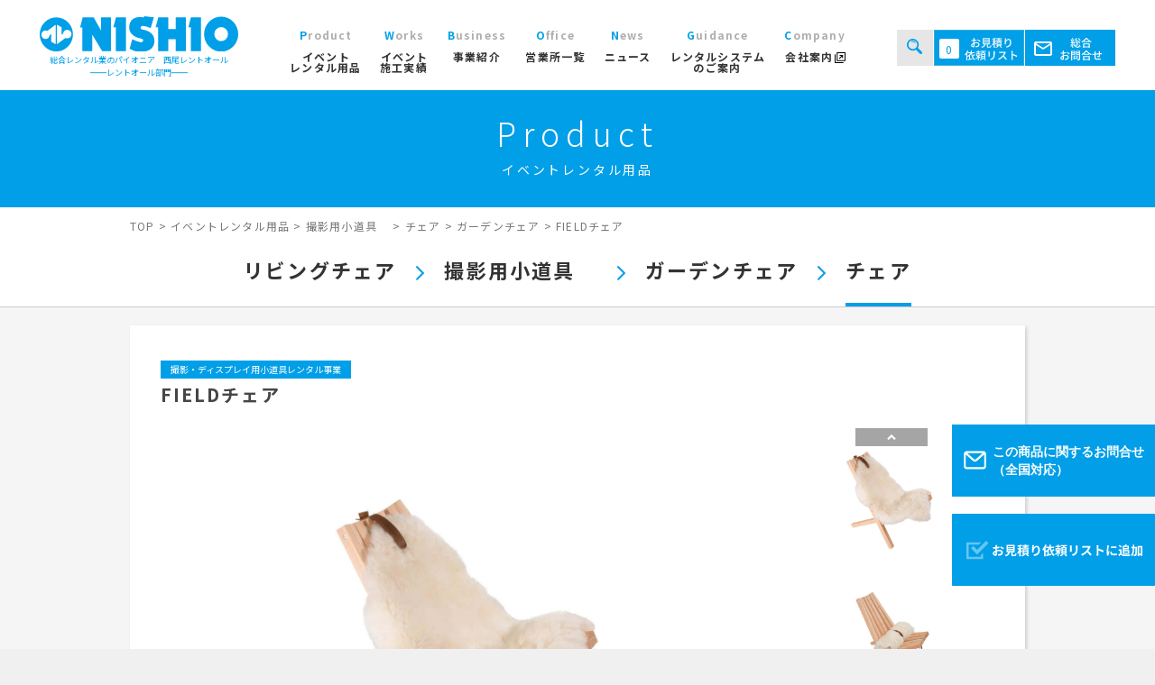

--- FILE ---
content_type: text/html; charset=UTF-8
request_url: https://www.nishio-rent.co.jp/rentall/product/props/chair-props/garden_chair/field%E3%83%81%E3%82%A7%E3%82%A2/
body_size: 240363
content:
<!DOCTYPE html>
<html dir="ltr" lang="ja" prefix="og: https://ogp.me/ns#" class="no-js">
<head>
    <meta charset="UTF-8"><!-- productだけ -->
    <title>[ FIELDチェア ] のレンタルなら西尾レントオール株式会社のレンタルなら西尾レントオール株式会社</title>
    <meta name="format-detection" content="telephone=no">
    <meta name="viewport" content="width=device-width">
    <link rel="preconnect" href="https://fonts.gstatic.com">
    <link rel="preconnect" href="https://fonts.googleapis.com">
    <link rel="preconnect" href="https://fonts.gstatic.com" crossorigin>
    
    <link
        href="https://fonts.googleapis.com/css2?family=Noto+Sans+JP:wght@100;300;400;700;900&family=Noto+Serif+JP:wght@200;300;400;700;900&display=swap"
        rel="stylesheet">
    <!-- BowNow -->
    <script id="_bownow_ts">
    var _bownow_ts = document.createElement('script');
    _bownow_ts.charset = 'utf-8';
    _bownow_ts.src = 'https://contents.bownow.jp/js/UTC_894e3efa8adc402258f4/trace.js';
    document.getElementsByTagName('head')[0].appendChild(_bownow_ts);
    </script>
    <!-- END BowNow -->
    <!-- Google Tag Manager -->
    <script>
    (function(w, d, s, l, i) {
        w[l] = w[l] || [];
        w[l].push({
            'gtm.start': new Date().getTime(),
            event: 'gtm.js'
        });
        var f = d.getElementsByTagName(s)[0],
            j = d.createElement(s),
            dl = l != 'dataLayer' ? '&l=' + l : '';
        j.async = true;
        j.src =
            'https://www.googletagmanager.com/gtm.js?id=' + i + dl;
        f.parentNode.insertBefore(j, f);
    })(window, document, 'script', 'dataLayer', 'GTM-N6ZSRJ');
    </script>
    <!-- End Google Tag Manager -->
    <!-- User Heat Tag -->
    <script type="text/javascript">
    (function(add, cla) {
        window['UserHeatTag'] = cla;
        window[cla] = window[cla] || function() {
            (window[cla].q = window[cla].q || []).push(arguments)
        }, window[cla].l = 1 * new Date();
        var ul = document.createElement('script');
        var tag = document.getElementsByTagName('script')[0];
        ul.async = 1;
        ul.src = add;
        tag.parentNode.insertBefore(ul, tag);
    })('//uh.nakanohito.jp/uhj2/uh.js', '_uhtracker');
    _uhtracker({
        id: 'uhK8DskGMN'
    });
    </script>
    <!-- End User Heat Tag -->
    <script>(function(html){html.className = html.className.replace(/\bno-js\b/,'js')})(document.documentElement);</script>
	<style>img:is([sizes="auto" i], [sizes^="auto," i]) { contain-intrinsic-size: 3000px 1500px }</style>
	
		<!-- All in One SEO 4.7.8 - aioseo.com -->
	<meta name="description" content="[ FIELDチェア ] のレンタル・会場設営は、西尾レントオールへご相談ください。全国対応。イベント施工からトータルでサポート可能。多数実績あり。お気軽にご相談ください。" />
	<meta name="robots" content="max-image-preview:large" />
	<link rel="canonical" href="https://www.nishio-rent.co.jp/rentall/product/props/chair-props/garden_chair/field%e3%83%81%e3%82%a7%e3%82%a2/" />
	<meta name="generator" content="All in One SEO (AIOSEO) 4.7.8" />
		<meta property="og:locale" content="ja_JP" />
		<meta property="og:site_name" content="西尾レントオール株式会社　レントオール部門 | イベント,テント,展示会,会場設営,撮影小道具,工事 総合レンタル" />
		<meta property="og:type" content="article" />
		<meta property="og:title" content="[ FIELDチェア ] のレンタルなら西尾レントオール株式会社" />
		<meta property="og:description" content="[ FIELDチェア ] のレンタル・会場設営は、西尾レントオールへご相談ください。全国対応。イベント施工からトータルでサポート可能。多数実績あり。お気軽にご相談ください。" />
		<meta property="og:url" content="https://www.nishio-rent.co.jp/rentall/product/props/chair-props/garden_chair/field%e3%83%81%e3%82%a7%e3%82%a2/" />
		<meta property="og:image" content="https://www.nishio-rent.co.jp/rentall/wp-content/uploads/2021/11/logo_ogp.jpg" />
		<meta property="og:image:secure_url" content="https://www.nishio-rent.co.jp/rentall/wp-content/uploads/2021/11/logo_ogp.jpg" />
		<meta property="og:image:width" content="1640" />
		<meta property="og:image:height" content="856" />
		<meta property="article:published_time" content="2023-01-16T02:44:23+00:00" />
		<meta property="article:modified_time" content="2023-06-14T00:14:09+00:00" />
		<meta name="twitter:card" content="summary" />
		<meta name="twitter:title" content="[ FIELDチェア ] のレンタルなら西尾レントオール株式会社" />
		<meta name="twitter:description" content="[ FIELDチェア ] のレンタル・会場設営は、西尾レントオールへご相談ください。全国対応。イベント施工からトータルでサポート可能。多数実績あり。お気軽にご相談ください。" />
		<meta name="twitter:image" content="https://www.nishio-rent.co.jp/rentall/wp-content/uploads/2021/11/logo_ogp.jpg" />
		<script type="application/ld+json" class="aioseo-schema">
			{"@context":"https:\/\/schema.org","@graph":[{"@type":"BreadcrumbList","@id":"https:\/\/www.nishio-rent.co.jp\/rentall\/product\/props\/chair-props\/garden_chair\/field%e3%83%81%e3%82%a7%e3%82%a2\/#breadcrumblist","itemListElement":[{"@type":"ListItem","@id":"https:\/\/www.nishio-rent.co.jp\/rentall\/#listItem","position":1,"name":"\u5bb6","item":"https:\/\/www.nishio-rent.co.jp\/rentall\/","nextItem":{"@type":"ListItem","@id":"https:\/\/www.nishio-rent.co.jp\/rentall\/product\/props\/chair-props\/garden_chair\/field%e3%83%81%e3%82%a7%e3%82%a2\/#listItem","name":"FIELD\u30c1\u30a7\u30a2"}},{"@type":"ListItem","@id":"https:\/\/www.nishio-rent.co.jp\/rentall\/product\/props\/chair-props\/garden_chair\/field%e3%83%81%e3%82%a7%e3%82%a2\/#listItem","position":2,"name":"FIELD\u30c1\u30a7\u30a2","previousItem":{"@type":"ListItem","@id":"https:\/\/www.nishio-rent.co.jp\/rentall\/#listItem","name":"\u5bb6"}}]},{"@type":"ItemPage","@id":"https:\/\/www.nishio-rent.co.jp\/rentall\/product\/props\/chair-props\/garden_chair\/field%e3%83%81%e3%82%a7%e3%82%a2\/#itempage","url":"https:\/\/www.nishio-rent.co.jp\/rentall\/product\/props\/chair-props\/garden_chair\/field%e3%83%81%e3%82%a7%e3%82%a2\/","name":"[ FIELD\u30c1\u30a7\u30a2 ] \u306e\u30ec\u30f3\u30bf\u30eb\u306a\u3089\u897f\u5c3e\u30ec\u30f3\u30c8\u30aa\u30fc\u30eb\u682a\u5f0f\u4f1a\u793e","description":"[ FIELD\u30c1\u30a7\u30a2 ] \u306e\u30ec\u30f3\u30bf\u30eb\u30fb\u4f1a\u5834\u8a2d\u55b6\u306f\u3001\u897f\u5c3e\u30ec\u30f3\u30c8\u30aa\u30fc\u30eb\u3078\u3054\u76f8\u8ac7\u304f\u3060\u3055\u3044\u3002\u5168\u56fd\u5bfe\u5fdc\u3002\u30a4\u30d9\u30f3\u30c8\u65bd\u5de5\u304b\u3089\u30c8\u30fc\u30bf\u30eb\u3067\u30b5\u30dd\u30fc\u30c8\u53ef\u80fd\u3002\u591a\u6570\u5b9f\u7e3e\u3042\u308a\u3002\u304a\u6c17\u8efd\u306b\u3054\u76f8\u8ac7\u304f\u3060\u3055\u3044\u3002","inLanguage":"ja","isPartOf":{"@id":"https:\/\/www.nishio-rent.co.jp\/rentall\/#website"},"breadcrumb":{"@id":"https:\/\/www.nishio-rent.co.jp\/rentall\/product\/props\/chair-props\/garden_chair\/field%e3%83%81%e3%82%a7%e3%82%a2\/#breadcrumblist"},"image":{"@type":"ImageObject","url":"https:\/\/www.nishio-rent.co.jp\/rentall\/wp-content\/uploads\/2023\/01\/6810238273-4.jpg","@id":"https:\/\/www.nishio-rent.co.jp\/rentall\/product\/props\/chair-props\/garden_chair\/field%e3%83%81%e3%82%a7%e3%82%a2\/#mainImage","width":960,"height":960},"primaryImageOfPage":{"@id":"https:\/\/www.nishio-rent.co.jp\/rentall\/product\/props\/chair-props\/garden_chair\/field%e3%83%81%e3%82%a7%e3%82%a2\/#mainImage"},"datePublished":"2023-01-16T11:44:23+09:00","dateModified":"2023-06-14T09:14:09+09:00"},{"@type":"Organization","@id":"https:\/\/www.nishio-rent.co.jp\/rentall\/#organization","name":"\u897f\u5c3e\u30ec\u30f3\u30c8\u30aa\u30fc\u30eb\u682a\u5f0f\u4f1a\u793e \u30a4\u30d9\u30f3\u30c8\u30fb\u5c55\u793a\u4f1a\u90e8\u9580","description":"\u30a4\u30d9\u30f3\u30c8,\u30c6\u30f3\u30c8,\u5c55\u793a\u4f1a,\u4f1a\u5834\u8a2d\u55b6,\u64ae\u5f71\u5c0f\u9053\u5177,\u5de5\u4e8b \u7dcf\u5408\u30ec\u30f3\u30bf\u30eb","url":"https:\/\/www.nishio-rent.co.jp\/rentall\/","sameAs":["https:\/\/facebook.com\/","https:\/\/x.com\/","https:\/\/instagram.com\/","https:\/\/pinterest.com\/","https:\/\/youtube.com\/","https:\/\/linkedin.com\/in\/"]},{"@type":"WebSite","@id":"https:\/\/www.nishio-rent.co.jp\/rentall\/#website","url":"https:\/\/www.nishio-rent.co.jp\/rentall\/","name":"\u897f\u5c3e\u30ec\u30f3\u30c8\u30aa\u30fc\u30eb\u682a\u5f0f\u4f1a\u793e\u3000\u30ec\u30f3\u30c8\u30aa\u30fc\u30eb\u90e8\u9580","description":"\u30a4\u30d9\u30f3\u30c8,\u30c6\u30f3\u30c8,\u5c55\u793a\u4f1a,\u4f1a\u5834\u8a2d\u55b6,\u64ae\u5f71\u5c0f\u9053\u5177,\u5de5\u4e8b \u7dcf\u5408\u30ec\u30f3\u30bf\u30eb","inLanguage":"ja","publisher":{"@id":"https:\/\/www.nishio-rent.co.jp\/rentall\/#organization"}}]}
		</script>
		<!-- All in One SEO -->


<!-- Google Tag Manager for WordPress by gtm4wp.com -->
<script data-cfasync="false" data-pagespeed-no-defer>
	var gtm4wp_datalayer_name = "dataLayer";
	var dataLayer = dataLayer || [];
</script>
<!-- End Google Tag Manager for WordPress by gtm4wp.com --><link rel='dns-prefetch' href='//code.jquery.com' />
<link rel='dns-prefetch' href='//cdnjs.cloudflare.com' />
<link rel='dns-prefetch' href='//fonts.googleapis.com' />
<link rel='dns-prefetch' href='//use.fontawesome.com' />
<link rel="alternate" type="application/rss+xml" title="西尾レントオール株式会社　レントオール部門 &raquo; フィード" href="https://www.nishio-rent.co.jp/rentall/feed/" />
<link rel="alternate" type="application/rss+xml" title="西尾レントオール株式会社　レントオール部門 &raquo; コメントフィード" href="https://www.nishio-rent.co.jp/rentall/comments/feed/" />
<link rel='stylesheet' id='wp-block-library-css' href='https://www.nishio-rent.co.jp/rentall/wp-includes/css/dist/block-library/style.min.css?ver=6.7.1' type='text/css' media='all' />
<style id='filebird-block-filebird-gallery-style-inline-css' type='text/css'>
ul.filebird-block-filebird-gallery{margin:auto!important;padding:0!important;width:100%}ul.filebird-block-filebird-gallery.layout-grid{display:grid;grid-gap:20px;align-items:stretch;grid-template-columns:repeat(var(--columns),1fr);justify-items:stretch}ul.filebird-block-filebird-gallery.layout-grid li img{border:1px solid #ccc;box-shadow:2px 2px 6px 0 rgba(0,0,0,.3);height:100%;max-width:100%;-o-object-fit:cover;object-fit:cover;width:100%}ul.filebird-block-filebird-gallery.layout-masonry{-moz-column-count:var(--columns);-moz-column-gap:var(--space);column-gap:var(--space);-moz-column-width:var(--min-width);columns:var(--min-width) var(--columns);display:block;overflow:auto}ul.filebird-block-filebird-gallery.layout-masonry li{margin-bottom:var(--space)}ul.filebird-block-filebird-gallery li{list-style:none}ul.filebird-block-filebird-gallery li figure{height:100%;margin:0;padding:0;position:relative;width:100%}ul.filebird-block-filebird-gallery li figure figcaption{background:linear-gradient(0deg,rgba(0,0,0,.7),rgba(0,0,0,.3) 70%,transparent);bottom:0;box-sizing:border-box;color:#fff;font-size:.8em;margin:0;max-height:100%;overflow:auto;padding:3em .77em .7em;position:absolute;text-align:center;width:100%;z-index:2}ul.filebird-block-filebird-gallery li figure figcaption a{color:inherit}

</style>
<style id='classic-theme-styles-inline-css' type='text/css'>
/*! This file is auto-generated */
.wp-block-button__link{color:#fff;background-color:#32373c;border-radius:9999px;box-shadow:none;text-decoration:none;padding:calc(.667em + 2px) calc(1.333em + 2px);font-size:1.125em}.wp-block-file__button{background:#32373c;color:#fff;text-decoration:none}
</style>
<style id='global-styles-inline-css' type='text/css'>
:root{--wp--preset--aspect-ratio--square: 1;--wp--preset--aspect-ratio--4-3: 4/3;--wp--preset--aspect-ratio--3-4: 3/4;--wp--preset--aspect-ratio--3-2: 3/2;--wp--preset--aspect-ratio--2-3: 2/3;--wp--preset--aspect-ratio--16-9: 16/9;--wp--preset--aspect-ratio--9-16: 9/16;--wp--preset--color--black: #000000;--wp--preset--color--cyan-bluish-gray: #abb8c3;--wp--preset--color--white: #ffffff;--wp--preset--color--pale-pink: #f78da7;--wp--preset--color--vivid-red: #cf2e2e;--wp--preset--color--luminous-vivid-orange: #ff6900;--wp--preset--color--luminous-vivid-amber: #fcb900;--wp--preset--color--light-green-cyan: #7bdcb5;--wp--preset--color--vivid-green-cyan: #00d084;--wp--preset--color--pale-cyan-blue: #8ed1fc;--wp--preset--color--vivid-cyan-blue: #0693e3;--wp--preset--color--vivid-purple: #9b51e0;--wp--preset--gradient--vivid-cyan-blue-to-vivid-purple: linear-gradient(135deg,rgba(6,147,227,1) 0%,rgb(155,81,224) 100%);--wp--preset--gradient--light-green-cyan-to-vivid-green-cyan: linear-gradient(135deg,rgb(122,220,180) 0%,rgb(0,208,130) 100%);--wp--preset--gradient--luminous-vivid-amber-to-luminous-vivid-orange: linear-gradient(135deg,rgba(252,185,0,1) 0%,rgba(255,105,0,1) 100%);--wp--preset--gradient--luminous-vivid-orange-to-vivid-red: linear-gradient(135deg,rgba(255,105,0,1) 0%,rgb(207,46,46) 100%);--wp--preset--gradient--very-light-gray-to-cyan-bluish-gray: linear-gradient(135deg,rgb(238,238,238) 0%,rgb(169,184,195) 100%);--wp--preset--gradient--cool-to-warm-spectrum: linear-gradient(135deg,rgb(74,234,220) 0%,rgb(151,120,209) 20%,rgb(207,42,186) 40%,rgb(238,44,130) 60%,rgb(251,105,98) 80%,rgb(254,248,76) 100%);--wp--preset--gradient--blush-light-purple: linear-gradient(135deg,rgb(255,206,236) 0%,rgb(152,150,240) 100%);--wp--preset--gradient--blush-bordeaux: linear-gradient(135deg,rgb(254,205,165) 0%,rgb(254,45,45) 50%,rgb(107,0,62) 100%);--wp--preset--gradient--luminous-dusk: linear-gradient(135deg,rgb(255,203,112) 0%,rgb(199,81,192) 50%,rgb(65,88,208) 100%);--wp--preset--gradient--pale-ocean: linear-gradient(135deg,rgb(255,245,203) 0%,rgb(182,227,212) 50%,rgb(51,167,181) 100%);--wp--preset--gradient--electric-grass: linear-gradient(135deg,rgb(202,248,128) 0%,rgb(113,206,126) 100%);--wp--preset--gradient--midnight: linear-gradient(135deg,rgb(2,3,129) 0%,rgb(40,116,252) 100%);--wp--preset--font-size--small: 13px;--wp--preset--font-size--medium: 20px;--wp--preset--font-size--large: 36px;--wp--preset--font-size--x-large: 42px;--wp--preset--spacing--20: 0.44rem;--wp--preset--spacing--30: 0.67rem;--wp--preset--spacing--40: 1rem;--wp--preset--spacing--50: 1.5rem;--wp--preset--spacing--60: 2.25rem;--wp--preset--spacing--70: 3.38rem;--wp--preset--spacing--80: 5.06rem;--wp--preset--shadow--natural: 6px 6px 9px rgba(0, 0, 0, 0.2);--wp--preset--shadow--deep: 12px 12px 50px rgba(0, 0, 0, 0.4);--wp--preset--shadow--sharp: 6px 6px 0px rgba(0, 0, 0, 0.2);--wp--preset--shadow--outlined: 6px 6px 0px -3px rgba(255, 255, 255, 1), 6px 6px rgba(0, 0, 0, 1);--wp--preset--shadow--crisp: 6px 6px 0px rgba(0, 0, 0, 1);}:where(.is-layout-flex){gap: 0.5em;}:where(.is-layout-grid){gap: 0.5em;}body .is-layout-flex{display: flex;}.is-layout-flex{flex-wrap: wrap;align-items: center;}.is-layout-flex > :is(*, div){margin: 0;}body .is-layout-grid{display: grid;}.is-layout-grid > :is(*, div){margin: 0;}:where(.wp-block-columns.is-layout-flex){gap: 2em;}:where(.wp-block-columns.is-layout-grid){gap: 2em;}:where(.wp-block-post-template.is-layout-flex){gap: 1.25em;}:where(.wp-block-post-template.is-layout-grid){gap: 1.25em;}.has-black-color{color: var(--wp--preset--color--black) !important;}.has-cyan-bluish-gray-color{color: var(--wp--preset--color--cyan-bluish-gray) !important;}.has-white-color{color: var(--wp--preset--color--white) !important;}.has-pale-pink-color{color: var(--wp--preset--color--pale-pink) !important;}.has-vivid-red-color{color: var(--wp--preset--color--vivid-red) !important;}.has-luminous-vivid-orange-color{color: var(--wp--preset--color--luminous-vivid-orange) !important;}.has-luminous-vivid-amber-color{color: var(--wp--preset--color--luminous-vivid-amber) !important;}.has-light-green-cyan-color{color: var(--wp--preset--color--light-green-cyan) !important;}.has-vivid-green-cyan-color{color: var(--wp--preset--color--vivid-green-cyan) !important;}.has-pale-cyan-blue-color{color: var(--wp--preset--color--pale-cyan-blue) !important;}.has-vivid-cyan-blue-color{color: var(--wp--preset--color--vivid-cyan-blue) !important;}.has-vivid-purple-color{color: var(--wp--preset--color--vivid-purple) !important;}.has-black-background-color{background-color: var(--wp--preset--color--black) !important;}.has-cyan-bluish-gray-background-color{background-color: var(--wp--preset--color--cyan-bluish-gray) !important;}.has-white-background-color{background-color: var(--wp--preset--color--white) !important;}.has-pale-pink-background-color{background-color: var(--wp--preset--color--pale-pink) !important;}.has-vivid-red-background-color{background-color: var(--wp--preset--color--vivid-red) !important;}.has-luminous-vivid-orange-background-color{background-color: var(--wp--preset--color--luminous-vivid-orange) !important;}.has-luminous-vivid-amber-background-color{background-color: var(--wp--preset--color--luminous-vivid-amber) !important;}.has-light-green-cyan-background-color{background-color: var(--wp--preset--color--light-green-cyan) !important;}.has-vivid-green-cyan-background-color{background-color: var(--wp--preset--color--vivid-green-cyan) !important;}.has-pale-cyan-blue-background-color{background-color: var(--wp--preset--color--pale-cyan-blue) !important;}.has-vivid-cyan-blue-background-color{background-color: var(--wp--preset--color--vivid-cyan-blue) !important;}.has-vivid-purple-background-color{background-color: var(--wp--preset--color--vivid-purple) !important;}.has-black-border-color{border-color: var(--wp--preset--color--black) !important;}.has-cyan-bluish-gray-border-color{border-color: var(--wp--preset--color--cyan-bluish-gray) !important;}.has-white-border-color{border-color: var(--wp--preset--color--white) !important;}.has-pale-pink-border-color{border-color: var(--wp--preset--color--pale-pink) !important;}.has-vivid-red-border-color{border-color: var(--wp--preset--color--vivid-red) !important;}.has-luminous-vivid-orange-border-color{border-color: var(--wp--preset--color--luminous-vivid-orange) !important;}.has-luminous-vivid-amber-border-color{border-color: var(--wp--preset--color--luminous-vivid-amber) !important;}.has-light-green-cyan-border-color{border-color: var(--wp--preset--color--light-green-cyan) !important;}.has-vivid-green-cyan-border-color{border-color: var(--wp--preset--color--vivid-green-cyan) !important;}.has-pale-cyan-blue-border-color{border-color: var(--wp--preset--color--pale-cyan-blue) !important;}.has-vivid-cyan-blue-border-color{border-color: var(--wp--preset--color--vivid-cyan-blue) !important;}.has-vivid-purple-border-color{border-color: var(--wp--preset--color--vivid-purple) !important;}.has-vivid-cyan-blue-to-vivid-purple-gradient-background{background: var(--wp--preset--gradient--vivid-cyan-blue-to-vivid-purple) !important;}.has-light-green-cyan-to-vivid-green-cyan-gradient-background{background: var(--wp--preset--gradient--light-green-cyan-to-vivid-green-cyan) !important;}.has-luminous-vivid-amber-to-luminous-vivid-orange-gradient-background{background: var(--wp--preset--gradient--luminous-vivid-amber-to-luminous-vivid-orange) !important;}.has-luminous-vivid-orange-to-vivid-red-gradient-background{background: var(--wp--preset--gradient--luminous-vivid-orange-to-vivid-red) !important;}.has-very-light-gray-to-cyan-bluish-gray-gradient-background{background: var(--wp--preset--gradient--very-light-gray-to-cyan-bluish-gray) !important;}.has-cool-to-warm-spectrum-gradient-background{background: var(--wp--preset--gradient--cool-to-warm-spectrum) !important;}.has-blush-light-purple-gradient-background{background: var(--wp--preset--gradient--blush-light-purple) !important;}.has-blush-bordeaux-gradient-background{background: var(--wp--preset--gradient--blush-bordeaux) !important;}.has-luminous-dusk-gradient-background{background: var(--wp--preset--gradient--luminous-dusk) !important;}.has-pale-ocean-gradient-background{background: var(--wp--preset--gradient--pale-ocean) !important;}.has-electric-grass-gradient-background{background: var(--wp--preset--gradient--electric-grass) !important;}.has-midnight-gradient-background{background: var(--wp--preset--gradient--midnight) !important;}.has-small-font-size{font-size: var(--wp--preset--font-size--small) !important;}.has-medium-font-size{font-size: var(--wp--preset--font-size--medium) !important;}.has-large-font-size{font-size: var(--wp--preset--font-size--large) !important;}.has-x-large-font-size{font-size: var(--wp--preset--font-size--x-large) !important;}
:where(.wp-block-post-template.is-layout-flex){gap: 1.25em;}:where(.wp-block-post-template.is-layout-grid){gap: 1.25em;}
:where(.wp-block-columns.is-layout-flex){gap: 2em;}:where(.wp-block-columns.is-layout-grid){gap: 2em;}
:root :where(.wp-block-pullquote){font-size: 1.5em;line-height: 1.6;}
</style>
<link rel='stylesheet' id='main-css' href='https://www.nishio-rent.co.jp/rentall/wp-content/themes/nishio-theme/assets/css/tsuika.min.css?ver=?20230601' type='text/css' media='all' />
<link rel='stylesheet' id='twentyfifteen-fonts-css' href='https://fonts.googleapis.com/css?family=Noto+Sans%3A400italic%2C700italic%2C400%2C700%7CNoto+Serif%3A400italic%2C700italic%2C400%2C700%7CInconsolata%3A400%2C700&#038;subset=latin%2Clatin-ext' type='text/css' media='all' />
<link rel='stylesheet' id='genericons-css' href='https://www.nishio-rent.co.jp/rentall/wp-content/themes/nishio-theme/genericons/genericons.css?ver=3.2' type='text/css' media='all' />
<link rel='stylesheet' id='twentyfifteen-style-css' href='https://www.nishio-rent.co.jp/rentall/wp-content/themes/nishio-theme/style.css?ver=6.7.1' type='text/css' media='all' />
<style id='twentyfifteen-style-inline-css' type='text/css'>

			.post-navigation .nav-previous { background-image: url(https://www.nishio-rent.co.jp/rentall/wp-content/uploads/2023/01/6811238235-825x510.jpg); }
			.post-navigation .nav-previous .post-title, .post-navigation .nav-previous a:hover .post-title, .post-navigation .nav-previous .meta-nav { color: #fff; }
			.post-navigation .nav-previous a:before { background-color: rgba(0, 0, 0, 0.4); }
		
			.post-navigation .nav-next { background-image: url(https://www.nishio-rent.co.jp/rentall/wp-content/uploads/2021/11/74fe4c7099c32fcd7051fab13e326526-774x510.png); border-top: 0; }
			.post-navigation .nav-next .post-title, .post-navigation .nav-next a:hover .post-title, .post-navigation .nav-next .meta-nav { color: #fff; }
			.post-navigation .nav-next a:before { background-color: rgba(0, 0, 0, 0.4); }
		
</style>
<!--[if lt IE 9]>
<link rel='stylesheet' id='twentyfifteen-ie-css' href='https://www.nishio-rent.co.jp/rentall/wp-content/themes/nishio-theme/css/ie.css?ver=20141010' type='text/css' media='all' />
<![endif]-->
<!--[if lt IE 8]>
<link rel='stylesheet' id='twentyfifteen-ie7-css' href='https://www.nishio-rent.co.jp/rentall/wp-content/themes/nishio-theme/css/ie7.css?ver=20141010' type='text/css' media='all' />
<![endif]-->
<link rel='stylesheet' id='scroll-hint-css' href='https://www.nishio-rent.co.jp/rentall/wp-content/themes/nishio-theme/css/scroll-hint.css?ver=6.7.1' type='text/css' media='all' />
<link rel='stylesheet' id='photoswipe-css' href='https://www.nishio-rent.co.jp/rentall/wp-content/themes/nishio-theme/js/photoswipe/photoswipe.css?ver=6.7.1' type='text/css' media='all' />
<link rel='stylesheet' id='photoswipe-default-skin-css' href='https://www.nishio-rent.co.jp/rentall/wp-content/themes/nishio-theme/js/photoswipe/default-skin/default-skin.css?ver=6.7.1' type='text/css' media='all' />
<link rel='stylesheet' id='font-awesome-css' href='//use.fontawesome.com/releases/v5.5.0/css/all.css?ver=6.7.1' type='text/css' media='all' />
<link rel='stylesheet' id='swiper-css' href='https://www.nishio-rent.co.jp/rentall/wp-content/themes/nishio-theme/css/swiper.min.css?ver=6.7.1' type='text/css' media='all' />
<link rel='stylesheet' id='wp-pagenavi-css' href='https://www.nishio-rent.co.jp/rentall/wp-content/plugins/wp-pagenavi/pagenavi-css.css?ver=2.70' type='text/css' media='all' />
<script type="text/javascript" src="//code.jquery.com/jquery-3.6.0.min.js?ver=6.7.1" id="jquery-js"></script>
<script type="text/javascript" src="https://www.nishio-rent.co.jp/rentall/wp-content/themes/nishio-theme/js/swiper.js?ver=1" id="swiper-js"></script>
<script type="text/javascript" src="https://www.nishio-rent.co.jp/rentall/wp-content/themes/nishio-theme/js/smoothscroll/backtotopbtn.js?ver=1" id="smoothscroll-js"></script>
<script type="text/javascript" src="https://www.nishio-rent.co.jp/rentall/wp-content/themes/nishio-theme/js/photoswipe/photoswipe.min.js?ver=1" id="photoswipe-js"></script>
<script type="text/javascript" src="https://www.nishio-rent.co.jp/rentall/wp-content/themes/nishio-theme/js/photoswipe/photoswipe-ui-default.min.js?ver=1" id="photoswipe-ui-default-js"></script>
<script type="text/javascript" src="https://www.nishio-rent.co.jp/rentall/wp-content/themes/nishio-theme/js/photoswipe/photoswipe-simplify.min.js?ver=1" id="photoswipe-simplify-js"></script>
<script type="text/javascript" src="//cdnjs.cloudflare.com/ajax/libs/jquery-cookie/1.4.1/jquery.cookie.min.js?ver=6.7.1" id="jquery-cookie-js"></script>
<script type="text/javascript" src="//cdnjs.cloudflare.com/ajax/libs/picturefill/3.0.3/picturefill.js?ver=1" id="picturefill-js"></script>
<script type="text/javascript" src="https://www.nishio-rent.co.jp/rentall/wp-content/themes/nishio-theme/js/ofi.min.js" id="ofi-js"></script>
<link rel="https://api.w.org/" href="https://www.nishio-rent.co.jp/rentall/wp-json/" /><link rel="alternate" title="JSON" type="application/json" href="https://www.nishio-rent.co.jp/rentall/wp-json/wp/v2/product/18056" /><link rel="EditURI" type="application/rsd+xml" title="RSD" href="https://www.nishio-rent.co.jp/rentall/xmlrpc.php?rsd" />
<meta name="generator" content="WordPress 6.7.1" />
<link rel='shortlink' href='https://www.nishio-rent.co.jp/rentall/?p=18056' />
<link rel="alternate" title="oEmbed (JSON)" type="application/json+oembed" href="https://www.nishio-rent.co.jp/rentall/wp-json/oembed/1.0/embed?url=https%3A%2F%2Fwww.nishio-rent.co.jp%2Frentall%2Fproduct%2Fprops%2Fchair-props%2Fgarden_chair%2Ffield%25e3%2583%2581%25e3%2582%25a7%25e3%2582%25a2%2F" />
<link rel="alternate" title="oEmbed (XML)" type="text/xml+oembed" href="https://www.nishio-rent.co.jp/rentall/wp-json/oembed/1.0/embed?url=https%3A%2F%2Fwww.nishio-rent.co.jp%2Frentall%2Fproduct%2Fprops%2Fchair-props%2Fgarden_chair%2Ffield%25e3%2583%2581%25e3%2582%25a7%25e3%2582%25a2%2F&#038;format=xml" />

<!-- Google Tag Manager for WordPress by gtm4wp.com -->
<!-- GTM Container placement set to footer -->
<script data-cfasync="false" data-pagespeed-no-defer type="text/javascript">
</script>
<!-- End Google Tag Manager for WordPress by gtm4wp.com -->    <!--[if lt IE 9]>
<script src="https://www.nishio-rent.co.jp/rentall/wp-content/themes/nishio-theme/js/html5.js"></script>
<script src="http://css3-mediaqueries-js.googlecode.com/svn/trunk/css3-mediaqueries.js"></script><![endif]-->
        <!--css-->
    
    <!--<link rel="shortcut icon" href="https://www.nishio-rent.co.jp/rentall/wp-content/themes/nishio-theme/favicon.ico" type="image/vnd.microsoft.icon" />-->
    <link rel="icon" href="https://www.nishio-rent.co.jp/rentall/favicon.ico" type="image/vnd.microsoft.icon" />
</head>

<body class="product-template-default single single-product postid-18056">
    <!-- Google Tag Manager (noscript) -->
    <noscript><iframe src="https://www.googletagmanager.com/ns.html?id=GTM-N6ZSRJ" height="0" width="0"
            style="display:none;visibility:hidden"></iframe></noscript>
    <!-- End Google Tag Manager (noscript) -->
    <header class="l-header">
        <div class="p-header">
            <button class="p-gnavi-trigger js-gnavi-trigger">
                <img src="https://www.nishio-rent.co.jp/rentall/wp-content/themes/nishio-theme/images/common/icon-humburger.svg" alt=""
                    width="28" height="37">
            </button>

            <div class="p-header__logo-card">
                <div class="p-header__logo-card__img-wrap">
                    <a href="https://www.nishio-rent.co.jp/rentall/" class="c-logo">
                        <img src="https://www.nishio-rent.co.jp/rentall/wp-content/themes/nishio-theme/images/common/logo.svg" alt="西尾レントオール社名ロゴ">
                    </a>
                </div>
                <p class="p-header__logo-card__caption">
                    総合レンタル業のパイオニア　西尾レントオール                    <br><span>レントオール部門</span>
                </p>
            </div>
            <!-- /.p-header__logo -->

            <nav class="p-gnavi-container js-gnavi-container">
                <ul class="p-gnavi">
                    <li class="p-gnavi__item sp-only">
                        <a href="https://www.nishio-rent.co.jp/rentall/" class="p-gnavi__link">
                            <span class="p-gnavi__link__ja">トップ
                            </span>
                            <span class="p-gnavi__link__en">Top</span>
                        </a>
                    </li>
                    <li class="p-gnavi__item sp-only">
							<a href="https://www.nishio-rent.co.jp/rentall/product" class="p-gnavi__link">
								<span class="p-gnavi__link__ja">イベント<br>レンタル用品</span>
								<span class="p-gnavi__link__en">Product</span>
							</a>
                    </li>

					<li class="p-gnavi__item p-gnavi__item--have-child p-gnavi__item--have-child--2 pc-only">
	<div class="p-gnavi__like-link js-open-submenu-trigger">
		<span class="p-gnavi__link__ja">イベント<br>レンタル用品</span>
		<span class="p-gnavi__link__en">Product</span>
	</div>
<ul class="p-gnavi__item-child js-open-submenu-target pc-only" id="menu-modal">
	<div id="modal01">
		<div class="category-list">
		<!-- 親カテゴリ -->
		<div class="box-column">
			<a href="https://www.nishio-rent.co.jp/rentall/product">
				<div class="whitebox">イベントレンタル用品TOP</div>
			</a>

			<a href="https://www.nishio-rent.co.jp/rentall/guidance/setup" class="p-gnavi__link">
				<span class="p-gnavi__link__ja">イベント会場の設営／施工について</span>
				<span class="p-gnavi__link__en sp-only">Product</span>
			</a>
			<a href="https://www.nishio-rent.co.jp/rentall/digital-catalog" class="p-gnavi__link">
				<span class="p-gnavi__link__ja">デジタルカタログ</span>
				<span class="p-gnavi__link__en sp-only">Digital catalog</span>
			</a>
		</div>
		<!-- 子カテゴリ -->
		<div class="category-column">
			<ul>
				<li><!--01--><a href="https://www.nishio-rent.co.jp/rentall/product/product_cat/event_tent">イベント用テント</a><!--3-->
				<ul>
					<li><!--01-01--><a href="https://www.nishio-rent.co.jp/rentall/product/product_cat/large_tent">大型テント</a><!--91-->
						<ul>
						<li><!--01-01-01--><a href="https://www.nishio-rent.co.jp/rentall/product/product_cat/alu_halls_tents">アルホールテント</a><!--279--></li>
						<li><!--01-01-02--><a href="https://www.nishio-rent.co.jp/rentall/product/product_cat/large_tent-tent_option">テントオプション</a><!--282--></li>
						<li><!--01-01-03--><a href="https://www.nishio-rent.co.jp/rentall/product/product_cat/tfs_tent">TFSテント</a><!--281--></li>
						<li><!--01-01-04--><a href="https://www.nishio-rent.co.jp/rentall/product/product_cat/dome_tent">ドームテント</a><!--280--></li>
						</ul>
					</li>
					<li><!--01-02--><a href="https://www.nishio-rent.co.jp/rentall/product/product_cat/medium_tent">中型テント</a><!--93-->
						<ul>
						<li><!--01-02-01--><a href="https://www.nishio-rent.co.jp/rentall/product/product_cat/atena_tent">アテナテント</a><!--290--></li>
						<li><!--01-02-02--><a href="https://www.nishio-rent.co.jp/rentall/product/product_cat/roder_tent">ローダーテント</a><!--292--></li>
						<li><!--01-02-03--><a href="https://www.nishio-rent.co.jp/rentall/product/product_cat/liri_tent">LIRIテント</a><!--294--></li>
						<li><!--01-02-04--><a href="https://www.nishio-rent.co.jp/rentall/product/product_cat/other_medium_tent">その他　中型テント</a><!--299--></li>
						<li><!--01-02-05--><a href="https://www.nishio-rent.co.jp/rentall/product/product_cat/medium_tent-tent_option">テントオプション</a><!--300--></li>
						</ul>
					</li>
					<li><!--01-03--><a href="https://www.nishio-rent.co.jp/rentall/product/product_cat/small_tent">小型テント</a><!--94-->
						<ul>
						<li><!--01-03-01--><a href="https://www.nishio-rent.co.jp/rentall/product/product_cat/assembly_tent">集会用（切妻）テント</a><!--304--></li>
						<li><!--01-03-02--><a href="https://www.nishio-rent.co.jp/rentall/product/product_cat/leaning_tent">片流れテント</a><!--305--></li>
						<li><!--01-03-03--><a href="https://www.nishio-rent.co.jp/rentall/product/product_cat/royal_tent">ロイヤルテント</a><!--306--></li>
						<li><!--01-03-04--><a href="https://www.nishio-rent.co.jp/rentall/product/product_cat/simple_tent">簡単テント</a><!--307--></li>
						<li><!--01-03-05--><a href="https://www.nishio-rent.co.jp/rentall/product/product_cat/small_tent-tent_option">テントオプション</a><!--308--></li>
						</ul>
					</li>
				</ul>
				</li>
				<li><!--02--><a href="https://www.nishio-rent.co.jp/rentall/product/product_cat/construction_tent">産業用テント</a><!--184-->
				<ul>
					<li><!--02-01--><a href="https://www.nishio-rent.co.jp/rentall/product/product_cat/construction_tent-construction_tent">工事用テント　レンタル</a><!--337--></li>
					<li><!--02-02--><a href="https://www.nishio-rent.co.jp/rentall/product/product_cat/warehouse_tent">倉庫テント　レンタル</a><!--365--></li>
					<li><!--02-03--><a href="https://www.nishio-rent.co.jp/rentall/product/product_cat/snow_tent">積雪対策テント　レンタル</a><!--372--></li>
				</ul>
				</li>
				<li><!--03--><a href="https://www.nishio-rent.co.jp/rentall/product/product_cat/trailer_box">トレーラーハウス</a><!--5-->
				<ul>
					<li><!--03-01--><a href="https://www.nishio-rent.co.jp/rentall/product/product_cat/trailer_box_for-office-achievementslist">事務所でのご利用</a><!--538--></li>
					<li><!--03-02--><a href="https://www.nishio-rent.co.jp/rentall/product/product_cat/trailer-box-rental-for-shop-achievements-list">店舗でのご利用</a><!--542--></li>
					<li><!--03-03--><a href="https://www.nishio-rent.co.jp/rentall/product/product_cat/trailer-box-rental-for-event-achievements-list">イベントでのご利用</a><!--543--></li>
					<li><!--03-04--><a href="https://www.nishio-rent.co.jp/rentall/product/product_cat/trailer-box-rental-acceptance-list">受付でのご利用</a><!--544--></li>
					<li><!--03-05--><a href="https://www.nishio-rent.co.jp/rentall/product/product_cat/trailer-box-rental-medical-facility-list">医療施設でのご利用</a><!--546--></li>
					<li><!--03-06--><a href="https://www.nishio-rent.co.jp/rentall/product/product_cat/trailer-box-rental-government-office-list">官公庁関連</a><!--547--></li>
					<li><!--03-07--><a href="https://www.nishio-rent.co.jp/rentall/product/product_cat/trailer-house-rental-accommodations-list">宿泊施設でのご利用</a><!--548--></li>
					<li><!--03-08--><a href="https://www.nishio-rent.co.jp/rentall/product/product_cat/実証実験">実証実験</a><!--550--></li>
					<li><!--03-09--><a href="https://www.nishio-rent.co.jp/rentall/product/product_cat/trailer-box-rental-vehicle-list">トレーラーハウスレンタル　　　車両一覧</a><!--384--></li>
					<li><!--03-10--><a href="https://www.nishio-rent.co.jp/rentall/product/product_cat/related_products">トレーラーハウスレンタル　　　関連商品</a><!--387--></li>
					<li><!--03-11--><a href="https://www.nishio-rent.co.jp/rentall/product/product_cat/trailer-house-rental-base-list">トレーラーハウスレンタル　　　拠点一覧</a><!--545--></li>
				</ul>
				</li>
				<li><!--08--><a href="https://www.nishio-rent.co.jp/rentall/product/product_cat/okunai">屋内イベント　展示会</a><!--530-->
					<ul>
						<li><!--08-01--><a href="https://www.nishio-rent.co.jp/rentall/product/product_cat/infectious_disease_countermeasures">感染症対策</a><!--341--></li>
						<li><!--08-02--><a href="https://www.nishio-rent.co.jp/rentall/product/product_cat/system_panel">システムパネル</a><!--342--></li>
						<li><!--08-03--><a href="https://www.nishio-rent.co.jp/rentall/product/product_cat/maximum_light">マキシマライト</a><!--343--></li>
						<li><!--08-04--><a href="https://www.nishio-rent.co.jp/rentall/product/product_cat/fabric_system">ファブリックシステム</a><!--345--></li>
						<li><!--08-05--><a href="https://www.nishio-rent.co.jp/rentall/product/product_cat/simple_panel">簡易パネル</a><!--346--></li>
						<li><!--08-06--><a href="https://www.nishio-rent.co.jp/rentall/product/product_cat/infinity_const">インフィニティコンストEVO</a><!--347--></li>
						<li><!--08-07--><a href="https://www.nishio-rent.co.jp/rentall/product/product_cat/t_wave">T-WAVE</a><!--348--></li>
						<li><!--08-08--><a href="https://www.nishio-rent.co.jp/rentall/product/product_cat/grid">GRID</a><!--350--></li>
						<li><!--08-09--><a href="https://www.nishio-rent.co.jp/rentall/product/product_cat/system_truss">システムトラス</a><!--351--></li>
						<li><!--08-10--><a href="https://www.nishio-rent.co.jp/rentall/product/product_cat/octamax">オクタMAX</a><!--564--></li>
						<li><!--08-11--><a href="https://www.nishio-rent.co.jp/rentall/product/product_cat/octarig">オクタリグ</a><!--565--></li>
					</ul>
				</li>
				<li><!--15--><a href="https://www.nishio-rent.co.jp/rentall/product/product_cat/props">撮影用小道具</a><!--15-->
					<ul>
						<li><!--15-01--><a href="https://www.nishio-rent.co.jp/rentall/product/product_cat/sofa">ソファ</a><!--16-->
							<ul>
							<li><!--15-01-01--><a href="https://www.nishio-rent.co.jp/rentall/product/product_cat/white_ivory">白・アイボリー</a><!--18--></li>
							<li><!--15-01-02--><a href="https://www.nishio-rent.co.jp/rentall/product/product_cat/black">黒</a><!--19--></li>
							<li><!--15-01-03--><a href="https://www.nishio-rent.co.jp/rentall/product/product_cat/gray_beige">グレー・ベージュ</a><!--188--></li>
							<li><!--15-01-04--><a href="https://www.nishio-rent.co.jp/rentall/product/product_cat/brown">茶</a><!--189--></li>
							<li><!--15-01-05--><a href="https://www.nishio-rent.co.jp/rentall/product/product_cat/red_orange_yellow">赤・橙・黄</a><!--190--></li>
							<li><!--15-01-06--><a href="https://www.nishio-rent.co.jp/rentall/product/product_cat/blue_green">青・緑</a><!--191--></li>
							</ul>
						</li>
						<li><!--15-02--><a href="https://www.nishio-rent.co.jp/rentall/product/product_cat/chair-props">チェア</a><!--483-->
							<ul>
							<li><!--15-02-01--><a href="https://www.nishio-rent.co.jp/rentall/product/product_cat/living_chair">リビングチェア</a><!--110--></li>
							<li><!--15-02-02--><a href="https://www.nishio-rent.co.jp/rentall/product/product_cat/dining_chair">ダイニングチェア</a><!--111--></li>
							<li><!--15-02-03--><a href="https://www.nishio-rent.co.jp/rentall/product/product_cat/office_chair">オフィスチェア</a><!--192--></li>
							<li><!--15-02-04--><a href="https://www.nishio-rent.co.jp/rentall/product/product_cat/stool_counter_chair">スツール・カウンターチェア</a><!--193--></li>
							<li><!--15-02-05--><a href="https://www.nishio-rent.co.jp/rentall/product/product_cat/garden_chair">ガーデンチェア</a><!--194--></li>
							<li><!--15-02-06--><a href="https://www.nishio-rent.co.jp/rentall/product/product_cat/rattan_chair">ラタンチェア</a><!--195--></li>
							<li><!--15-02-07--><a href="https://www.nishio-rent.co.jp/rentall/product/product_cat/japanese_style_oriental">和風・オリエンタル</a><!--196--></li>
							<li><!--15-02-08--><a href="https://www.nishio-rent.co.jp/rentall/product/product_cat/child_chair">チャイルドチェア</a><!--197--></li>
							</ul>
						</li>
						<li><!--15-03--><a href="https://www.nishio-rent.co.jp/rentall/product/product_cat/table-props">テーブル</a><!--198-->
							<ul>
							<li><!--15-03-01--><a href="https://www.nishio-rent.co.jp/rentall/product/product_cat/dining_table">ダイニングテーブル</a><!--199--></li>
							<li><!--15-03-02--><a href="https://www.nishio-rent.co.jp/rentall/product/product_cat/living_table">リビングテーブル</a><!--200--></li>
							<li><!--15-03-03--><a href="https://www.nishio-rent.co.jp/rentall/product/product_cat/side_table">サイドテーブル</a><!--201--></li>
							<li><!--15-03-04--><a href="https://www.nishio-rent.co.jp/rentall/product/product_cat/wagon">ワゴン</a><!--202--></li>
							<li><!--15-03-05--><a href="https://www.nishio-rent.co.jp/rentall/product/product_cat/desk_dresser">デスク・ドレッサー</a><!--203--></li>
							<li><!--15-03-06--><a href="https://www.nishio-rent.co.jp/rentall/product/product_cat/garden_table">ガーデンテーブル</a><!--204--></li>
							<li><!--15-03-07--><a href="https://www.nishio-rent.co.jp/rentall/product/product_cat/rattan_table">ラタンテーブル</a><!--205--></li>
							<li><!--15-03-08--><a href="https://www.nishio-rent.co.jp/rentall/product/product_cat/japanese_style_oriental_table">和風・オリエンタル</a><!--206--></li>
							<li><!--15-03-09--><a href="https://www.nishio-rent.co.jp/rentall/product/product_cat/counter_console">カウンター・コンソール</a><!--207--></li>
							</ul>
						</li>
						<li><!--15-04--><a href="https://www.nishio-rent.co.jp/rentall/product/product_cat/shelf_cabinet">シェルフ・キャビネット</a><!--208-->
							<ul>
							<li><!--15-04-01--><a href="https://www.nishio-rent.co.jp/rentall/product/product_cat/shelf">シェルフ</a><!--209--></li>
							<li><!--15-04-02--><a href="https://www.nishio-rent.co.jp/rentall/product/product_cat/tv_board">テレビボード</a><!--210--></li>
							<li><!--15-04-03--><a href="https://www.nishio-rent.co.jp/rentall/product/product_cat/living_board_chest">リビングボード・チェスト</a><!--211--></li>
							</ul>
						</li>
						<li><!--15-05--><a href="https://www.nishio-rent.co.jp/rentall/product/product_cat/bed_rug">ベッド・ラグ</a><!--212-->
							<ul>
							<li><!--15-05-01--><a href="https://www.nishio-rent.co.jp/rentall/product/product_cat/single_bed">シングル</a><!--213--></li>
							<li><!--15-05-02--><a href="https://www.nishio-rent.co.jp/rentall/product/product_cat/semi-double_double_bed">セミダブル・ダブル</a><!--214--></li>
							<li><!--15-05-03--><a href="https://www.nishio-rent.co.jp/rentall/product/product_cat/rug">ラグ</a><!--215--></li>
							</ul>
						</li>
						<li><!--15-06--><a href="https://www.nishio-rent.co.jp/rentall/product/product_cat/illumination">照明</a><!--216-->
							<ul>
							<li><!--15-06-01--><a href="https://www.nishio-rent.co.jp/rentall/product/product_cat/table_lamp">テーブルランプ</a><!--217--></li>
							<li><!--15-06-02--><a href="https://www.nishio-rent.co.jp/rentall/product/product_cat/floor_lamp">フロアランプ</a><!--218--></li>
							<li><!--15-06-03--><a href="https://www.nishio-rent.co.jp/rentall/product/product_cat/pendant_lamp_chandelier">ペンダントランプ・シャンデリア</a><!--219--></li>
							</ul>
						</li>
						<li><!--15-07--><a href="https://www.nishio-rent.co.jp/rentall/product/product_cat/hanger_rack_coat_and_hat_stand">ハンガーラック・コート＆ハットスタンド</a><!--221-->
							<ul>
							<li><!--15-07-01--><a href="https://www.nishio-rent.co.jp/rentall/product/product_cat/hanger_rack">ハンガーラック</a><!--222--></li>
							<li><!--15-07-02--><a href="https://www.nishio-rent.co.jp/rentall/product/product_cat/coat_and_hat_stand">コート＆ハットスタンド</a><!--223--></li>
							</ul>
						</li>
						<li><!--15-08--><a href="https://www.nishio-rent.co.jp/rentall/product/product_cat/screen_mirror">スクリーン・ミラー</a><!--225-->
							<ul>
							<li><!--15-08-01--><a href="https://www.nishio-rent.co.jp/rentall/product/product_cat/screen_props">スクリーン</a><!--227--></li>
							<li><!--15-08-02--><a href="https://www.nishio-rent.co.jp/rentall/product/product_cat/mirror_props">ミラー</a><!--228--></li>
							</ul>
						</li>
						<li><!--15-09--><a href="https://www.nishio-rent.co.jp/rentall/product/product_cat/bathtub_toilet_washbasin">バスタブ・トイレ・洗面台</a><!--231-->
							<ul>
							<li><!--15-09-01--><a href="https://www.nishio-rent.co.jp/rentall/product/product_cat/bathtub">バスタブ</a><!--232--></li>
							<li><!--15-09-02--><a href="https://www.nishio-rent.co.jp/rentall/product/product_cat/toilet">トイレ</a><!--233--></li>
							<li><!--15-09-03--><a href="https://www.nishio-rent.co.jp/rentall/product/product_cat/washbasin">洗面台</a><!--234--></li>
							</ul>
						</li>
						<li><!--15-10--><a href="https://www.nishio-rent.co.jp/rentall/product/product_cat/antique_vintage">アンティーク・ヴィンテージ</a><!--236-->
							<ul>
							<li><!--15-10-01--><a href="https://www.nishio-rent.co.jp/rentall/product/product_cat/chair_antique">チェア</a><!--238--></li>
							<li><!--15-10-02--><a href="https://www.nishio-rent.co.jp/rentall/product/product_cat/cabinet_antique">キャビネット</a><!--239--></li>
							<li><!--15-10-03--><a href="https://www.nishio-rent.co.jp/rentall/product/product_cat/pine_table_vintage">ヴィンテージテーブル・パインテーブル</a><!--242--></li>
							<li><!--15-10-04--><a href="https://www.nishio-rent.co.jp/rentall/product/product_cat/step_vintage">ステップ</a><!--243--></li>
							<li><!--15-10-05--><a href="https://www.nishio-rent.co.jp/rentall/product/product_cat/illumination_vintage">照明</a><!--244--></li>
							</ul>
						</li>
						<li><!--15-11--><a href="https://www.nishio-rent.co.jp/rentall/product/product_cat/parasoru">パラソル</a><!--540--></li>
					</ul>
				</li>
				<li><!--10--><a href="https://www.nishio-rent.co.jp/rentall/product/product_cat/photograph-relay">撮影・中継機器</a><!--402-->
					<ul>
						<li><!--10-01--><a href="https://www.nishio-rent.co.jp/rentall/product/product_cat/カメラ">カメラ</a><!--403-->
							<ul>
							<li><!--10-01-01--><a href="https://www.nishio-rent.co.jp/rentall/product/product_cat/4k対応システムカメラ">4K対応システムカメラ</a><!--418--></li>
							<li><!--10-01-02--><a href="https://www.nishio-rent.co.jp/rentall/product/product_cat/hd対応システムカメラ">HD対応システムカメラ</a><!--419--></li>
							<li><!--10-01-03--><a href="https://www.nishio-rent.co.jp/rentall/product/product_cat/デジタルシネマ">デジタルシネマ</a><!--424--></li>
							<li><!--10-01-04--><a href="https://www.nishio-rent.co.jp/rentall/product/product_cat/4k対応デジカメラ">4K対応デジカメラ</a><!--422--></li>
							<li><!--10-01-05--><a href="https://www.nishio-rent.co.jp/rentall/product/product_cat/xdcam-avchdcam">XDCAM/AVCHDCAM</a><!--420--></li>
							<li><!--10-01-06--><a href="https://www.nishio-rent.co.jp/rentall/product/product_cat/nxcam">NXCAM</a><!--421--></li>
							<li><!--10-01-07--><a href="https://www.nishio-rent.co.jp/rentall/product/product_cat/小型カメラ">小型カメラ</a><!--423--></li>
							<li><!--10-01-08--><a href="https://www.nishio-rent.co.jp/rentall/product/product_cat/ccu-カメラリモコン-カメラ">CCU/カメラリモコン</a><!--505--></li>
							</ul>
						</li>
						<li><!--10-02--><a href="https://www.nishio-rent.co.jp/rentall/product/product_cat/カメラ周辺機器">カメラ周辺機器</a><!--404-->
							<ul>
							<li><!--10-02-01--><a href="https://www.nishio-rent.co.jp/rentall/product/product_cat/カメラアクセサリー">カメラアクセサリー</a><!--425--></li>
							<li><!--10-02-02--><a href="https://www.nishio-rent.co.jp/rentall/product/product_cat/デジタルシネマアクセサリー">デジタルシネマアクセサリー</a><!--426--></li>
							</ul>
						</li>
						<li><!--10-03--><a href="https://www.nishio-rent.co.jp/rentall/product/product_cat/レンズ">レンズ</a><!--405-->
							<ul>
							<li><!--10-03-01--><a href="https://www.nishio-rent.co.jp/rentall/product/product_cat/4k-b4マウント">4K B4マウント</a><!--427--></li>
							<li><!--10-03-02--><a href="https://www.nishio-rent.co.jp/rentall/product/product_cat/hd-b4マウント">HD B4マウント</a><!--428--></li>
							<li><!--10-03-03--><a href="https://www.nishio-rent.co.jp/rentall/product/product_cat/plマウント">PLマウント</a><!--429--></li>
							<li><!--10-03-04--><a href="https://www.nishio-rent.co.jp/rentall/product/product_cat/ef／eマウント">EF／Eマウント</a><!--430--></li>
							</ul>
						</li>
						<li><!--10-04--><a href="https://www.nishio-rent.co.jp/rentall/product/product_cat/レンズ周辺機器">レンズ周辺機器</a><!--485-->
							<ul>
							<li><!--10-04-01--><a href="https://www.nishio-rent.co.jp/rentall/product/product_cat/filter">フィルター</a><!--431--></li>
							<li><!--10-04-01--><a href="https://www.nishio-rent.co.jp/rentall/product/product_cat/mattebox">マットボックス</a><!--431--></li>
							</ul>
						</li>
						<li><!--10-05--><a href="https://www.nishio-rent.co.jp/rentall/product/product_cat/三脚">三脚</a><!--407-->
							<ul>
							<li><!--10-05-01--><a href="https://www.nishio-rent.co.jp/rentall/product/product_cat/75φ">７５φ三脚セット</a><!--486--></li>
							<li><!--10-05-02--><a href="https://www.nishio-rent.co.jp/rentall/product/product_cat/１００φ三脚セット">１００φ三脚セット</a><!--487--></li>
							<li><!--10-05-03--><a href="https://www.nishio-rent.co.jp/rentall/product/product_cat/１００φヘッド">１００φヘッド</a><!--501--></li>
							<li><!--10-05-04--><a href="https://www.nishio-rent.co.jp/rentall/product/product_cat/１００φ三脚">１００φ三脚</a><!--502--></li>
							<li><!--10-05-05--><a href="https://www.nishio-rent.co.jp/rentall/product/product_cat/100φベビー">１００Φベビー</a><!--488--></li>
							<li><!--10-05-06--><a href="https://www.nishio-rent.co.jp/rentall/product/product_cat/１５０φ三脚セット">１５０φ三脚セット</a><!--489--></li>
							<li><!--10-05-07--><a href="https://www.nishio-rent.co.jp/rentall/product/product_cat/１５０φヘッド">１５０φヘッド</a><!--490--></li>
							<li><!--10-05-08--><a href="https://www.nishio-rent.co.jp/rentall/product/product_cat/１５０φ三脚">１５０φ三脚</a><!--491--></li>
							<li><!--10-05-09--><a href="https://www.nishio-rent.co.jp/rentall/product/product_cat/ドリー">ドリー</a><!--492--></li>
							<li><!--10-05-10--><a href="https://www.nishio-rent.co.jp/rentall/product/product_cat/ハイハット">ハイハット</a><!--508--></li>
							<li><!--10-05-11--><a href="https://www.nishio-rent.co.jp/rentall/product/product_cat/三脚ヘッドアダプター">三脚ヘッドアダプター</a><!--509--></li>
							<li><!--10-05-12--><a href="https://www.nishio-rent.co.jp/rentall/product/product_cat/frictiontripod">フリクション</a><!--553--></li>
							</ul>
						</li>
						<li><!--10-11--><a href="https://www.nishio-rent.co.jp/rentall/product/product_cat/メディア／リーダー">メディア／リーダー</a><!--413-->
							<ul>
							<li><!--10-11-01--><a href="https://www.nishio-rent.co.jp/rentall/product/product_cat/sxs">SXS</a><!--494--></li>
							<li><!--10-11-02--><a href="https://www.nishio-rent.co.jp/rentall/product/product_cat/sdxcカード">SDXCカード</a><!--495--></li>
							<li><!--10-11-03--><a href="https://www.nishio-rent.co.jp/rentall/product/product_cat/xqdカード">XQDカード</a><!--496--></li>
							<li><!--10-11-04--><a href="https://www.nishio-rent.co.jp/rentall/product/product_cat/kipro-pak">KIPRO PAK</a><!--497--></li>
							<li><!--10-11-05--><a href="https://www.nishio-rent.co.jp/rentall/product/product_cat/cfast2-0">CFast2.0</a><!--498--></li>
							<li><!--10-11-06--><a href="https://www.nishio-rent.co.jp/rentall/product/product_cat/micro-sdxc">Micro SDXC</a><!--499--></li>
							<li><!--10-11-07--><a href="https://www.nishio-rent.co.jp/rentall/product/product_cat/sdhcカード">SDHCカード</a><!--504--></li>
							<li><!--10-11-08--><a href="https://www.nishio-rent.co.jp/rentall/product/product_cat/リーダー">リーダー</a><!--500--></li>
							<li><!--10-11-09--><a href="https://www.nishio-rent.co.jp/rentall/product/product_cat/compact-flashカード">Compact Flashカード</a><!--510--></li>
							<li><!--10-11-10--><a href="https://www.nishio-rent.co.jp/rentall/product/product_cat/cfexpress-type-a-メモリーカード">Cfexpress Type A メモリーカード</a><!--555--></li>
							</ul>
						</li>
						<li><!--10-06--><a href="https://www.nishio-rent.co.jp/rentall/product/product_cat/システム機器">システム機器</a><!--408-->
							<ul>
							<li><!--10-06-01--><a href="https://www.nishio-rent.co.jp/rentall/product/product_cat/スイッチャー-セレクター-ルーター">スイッチャー/セレクター/ルーター</a><!--446--></li>
							<li><!--10-06-02--><a href="https://www.nishio-rent.co.jp/rentall/product/product_cat/フレームシンクロナイザー">フレームシンクロナイザー</a><!--447--></li>
							<li><!--10-06-03--><a href="https://www.nishio-rent.co.jp/rentall/product/product_cat/コンバーター">コンバーター</a><!--448--></li>
							<li><!--10-06-04--><a href="https://www.nishio-rent.co.jp/rentall/product/product_cat/分配器">分配器</a><!--449--></li>
							<li><!--10-06-05--><a href="https://www.nishio-rent.co.jp/rentall/product/product_cat/エンベデッター">エンベデッター</a><!--450--></li>
							<li><!--10-06-06--><a href="https://www.nishio-rent.co.jp/rentall/product/product_cat/映像伝送無線-光">映像伝送(無線/光)</a><!--451--></li>
							<li><!--10-06-07--><a href="https://www.nishio-rent.co.jp/rentall/product/product_cat/マルチビューワー">マルチビューワー</a><!--452--></li>
							<li><!--10-06-08--><a href="https://www.nishio-rent.co.jp/rentall/product/product_cat/ccu-カメラリモコン">CCU/カメラリモコン</a><!--453--></li>
							<li><!--10-06-09--><a href="https://www.nishio-rent.co.jp/rentall/product/product_cat/カメラ光ケーブル">カメラ光ケーブル</a><!--454--></li>
							<li><!--10-06-10--><a href="https://www.nishio-rent.co.jp/rentall/product/product_cat/タリー">タリー</a><!--517--></li>
							</ul>
						</li>
						<li><!--10-07--><a href="https://www.nishio-rent.co.jp/rentall/product/product_cat/モニター-ディスプレイ">モニター/ディスプレイ</a><!--409-->
							<ul>
							<li><!--10-07-01--><a href="https://www.nishio-rent.co.jp/rentall/product/product_cat/有機elモニター">有機ELモニター</a><!--465--></li>
							<li><!--10-07-02--><a href="https://www.nishio-rent.co.jp/rentall/product/product_cat/液晶モニター">液晶モニター</a><!--464--></li>
							<li><!--10-07-03--><a href="https://www.nishio-rent.co.jp/rentall/product/product_cat/ビューファインダー">ビューファインダー</a><!--466--></li>
							<li><!--10-07-04--><a href="https://www.nishio-rent.co.jp/rentall/product/product_cat/hakeimonita">波形モニター</a><!--456--></li>
							<li><!--10-07-05--><a href="https://www.nishio-rent.co.jp/rentall/product/product_cat/モニター周辺機器">モニター周辺機器</a><!--468--></li>
							</ul>
						</li>
						<li><!--10-08--><a href="https://www.nishio-rent.co.jp/rentall/product/product_cat/収録機">収録機</a><!--410-->
							<ul>
							<li><!--10-08-01--><a href="https://www.nishio-rent.co.jp/rentall/product/product_cat/evs-xt-via-x-file">EVS XT-VIA/X File</a><!--457--></li>
							<li><!--10-08-02--><a href="https://www.nishio-rent.co.jp/rentall/product/product_cat/xdcam-xdcam-ex">XDCAM/XDCAM EX</a><!--458--></li>
							<li><!--10-08-03--><a href="https://www.nishio-rent.co.jp/rentall/product/product_cat/xdcam-hddisc">XDCAM HD(DISC)</a><!--459--></li>
							<li><!--10-08-04--><a href="https://www.nishio-rent.co.jp/rentall/product/product_cat/hdcam">HDCAM</a><!--460--></li>
							<li><!--10-08-05--><a href="https://www.nishio-rent.co.jp/rentall/product/product_cat/avchd-mp4">AVCHD/MP4</a><!--461--></li>
							<li><!--10-08-06--><a href="https://www.nishio-rent.co.jp/rentall/product/product_cat/kipro">KiPro</a><!--462--></li>
							<li><!--10-08-07--><a href="https://www.nishio-rent.co.jp/rentall/product/product_cat/メディアレコーダー-ブルーレイレコーダー">メディアレコーダー/ブルーレイレコーダー</a><!--463--></li>
							</ul>
						</li>
						<li><!--10-09--><a href="https://www.nishio-rent.co.jp/rentall/product/product_cat/コミュニケーション">コミュニケーション</a><!--411-->
							<ul>
							<li><!--10-09-01--><a href="https://www.nishio-rent.co.jp/rentall/product/product_cat/クリアカム">クリアカム</a><!--444--></li>
							<li><!--10-09-02--><a href="https://www.nishio-rent.co.jp/rentall/product/product_cat/デジタルワイヤレス">デジタルワイヤレス</a><!--445--></li>
							</ul>
						</li>
						<li><!--10-12--><a href="https://www.nishio-rent.co.jp/rentall/product/product_cat/放送音声機材">放送音声機材</a><!--414-->
							<ul>
							<li><!--10-12-01--><a href="https://www.nishio-rent.co.jp/rentall/product/product_cat/ミキサー-ミキサー関連">ミキサー/ミキサー関連</a><!--511--></li>
							<li><!--10-12-02--><a href="https://www.nishio-rent.co.jp/rentall/product/product_cat/有線マイクハンドマイク、ガンマイク">有線マイク(ハンドマイク、ガンマイク)</a><!--512--></li>
							<li><!--10-12-03--><a href="https://www.nishio-rent.co.jp/rentall/product/product_cat/ワイヤレスマイク">ワイヤレスマイク</a><!--513--></li>
							<li><!--10-12-04--><a href="https://www.nishio-rent.co.jp/rentall/product/product_cat/音声レコーダー">音声レコーダー</a><!--514--></li>
							<li><!--10-12-05--><a href="https://www.nishio-rent.co.jp/rentall/product/product_cat/音声周辺機器">音声周辺機器</a><!--515--></li>
							</ul>
						</li>
						<li><!--10-13--><a href="https://www.nishio-rent.co.jp/rentall/product/product_cat/撮影照明機材">撮影照明機材</a><!--415-->
							<ul>
							<li><!--10-13-01--><a href="https://www.nishio-rent.co.jp/rentall/product/product_cat/hmi">HMI</a><!--518--></li>
							<li><!--10-13-02--><a href="https://www.nishio-rent.co.jp/rentall/product/product_cat/led-撮影照明機材">LED</a><!--519--></li>
							<li><!--10-13-03--><a href="https://www.nishio-rent.co.jp/rentall/product/product_cat/ハンドライト">ハンドライト</a><!--520--></li>
							<li><!--10-13-04--><a href="https://www.nishio-rent.co.jp/rentall/product/product_cat/蛍光灯">蛍光灯</a><!--521--></li>
							<li><!--10-13-05--><a href="https://www.nishio-rent.co.jp/rentall/product/product_cat/accessories-撮影照明機材">アクセサリー（照明）</a><!--554--></li>
							</ul>
						</li>
						<li><!--10-10--><a href="https://www.nishio-rent.co.jp/rentall/product/product_cat/電源／バッテリー">電源／バッテリー</a><!--412-->
							<ul>
							<li><!--10-10-01--><a href="https://www.nishio-rent.co.jp/rentall/product/product_cat/バッテリー">バッテリー</a><!--493--></li>
							<li><!--10-10-02--><a href="https://www.nishio-rent.co.jp/rentall/product/product_cat/充電器">充電器</a><!--506--></li>
							<li><!--10-10-03--><a href="https://www.nishio-rent.co.jp/rentall/product/product_cat/acアダプター-電源ターミナル">ACアダプター/電源ターミナル</a><!--507--></li>
							<li><!--10-10-04--><a href="https://www.nishio-rent.co.jp/rentall/product/product_cat/inverter">インバーター</a><!--558--></li>
							</ul>
						</li>
						<li><!--10-14--><a href="https://www.nishio-rent.co.jp/rentall/product/product_cat/撮影特機">撮影特機</a><!--503--></li>
						<li><!--10-15--><a href="https://www.nishio-rent.co.jp/rentall/product/product_cat/撮影小物">撮影小物</a><!--416--></li>
						<li><!--10-16--><a href="https://www.nishio-rent.co.jp/rentall/product/product_cat/中継システム">中継システム</a><!--417--></li>
					</ul>
				</li>
				<li><!--09--><a href="https://www.nishio-rent.co.jp/rentall/product/product_cat/event_visual">イベント映像機器</a><!--154-->
					<ul>
						<li><!--09-01--><a href="https://www.nishio-rent.co.jp/rentall/product/product_cat/display　monitor">ディスプレイ／モニター</a><!--401-->
							<ul>
							<li><!--09-01-01--><a href="https://www.nishio-rent.co.jp/rentall/product/product_cat/large-display-vision">大型ディスプレイ／モニター</a><!--536--></li>
							<li><!--09-01-02--><a href="https://www.nishio-rent.co.jp/rentall/product/product_cat/display／monitor">液晶ディスプレイ/モニター</a><!--157--></li>
							<li><!--09-01-03--><a href="https://www.nishio-rent.co.jp/rentall/product/product_cat/tv">液晶テレビ</a><!--158--></li>
							<li><!--09-01-04--><a href="https://www.nishio-rent.co.jp/rentall/product/product_cat/signage">屋外対応サイネージ</a><!--537--></li>
							<li><!--09-01-05--><a href="https://www.nishio-rent.co.jp/rentall/product/product_cat/option-display-stand/">スタンド／オプション(ディスプレイ)</a><!--159--></li>
							<li><!--09-01-06--><a href="https://www.nishio-rent.co.jp/rentall/product/product_cat/board">デジタルホワイトボード</a><!--528--></li>
							</ul>
						</li>
						<li><!--09-02--><a href="https://www.nishio-rent.co.jp/rentall/product/product_cat/led">LED</a><!--160-->
							<ul>
							<li><!--09-02-01--><a href="https://www.nishio-rent.co.jp/rentall/product/product_cat/led-display">LEDディスプレイ</a><!--161--></li>
							</ul>
						</li>
						<li><!--09-03--><a href="https://www.nishio-rent.co.jp/rentall/product/product_cat/projector">プロジェクター</a><!--164-->
							<ul>
							<li><!--09-03-01--><a href="https://www.nishio-rent.co.jp/rentall/product/product_cat/dlp-projector">DLPプロジェクター</a><!--165--></li>
							<li><!--09-03-02--><a href="https://www.nishio-rent.co.jp/rentall/product/product_cat/lc-projector">液晶プロジェクター</a><!--166--></li>
							<li><!--09-03-03--><a href="https://www.nishio-rent.co.jp/rentall/product/product_cat/projector-lens">プロジェクターレンズ</a><!--167--></li>
							<li><!--09-03-04--><a href="https://www.nishio-rent.co.jp/rentall/product/product_cat/projector-option">映写台（ラクサー）</a><!--168--></li>
							</ul>
						</li>
						<li><!--09-04--><a href="https://www.nishio-rent.co.jp/rentall/product/product_cat/screen">スクリーン</a><!--169-->
							<ul>
							<li><!--09-04-01--><a href="https://www.nishio-rent.co.jp/rentall/product/product_cat/16：9screen">16：9　スクリーン</a><!--390--></li>
							<li><!--09-04-02--><a href="https://www.nishio-rent.co.jp/rentall/product/product_cat/4：3screen">4：3　スクリーン</a><!--391--></li>
							<li><!--09-04-03--><a href="https://www.nishio-rent.co.jp/rentall/product/product_cat/16：9screenclip">16：9　スクリーン(クリップ式)</a><!--559--></li>
							</ul>
						</li>
						<li><!--09-05--><a href="https://www.nishio-rent.co.jp/rentall/product/product_cat/accessories">映像周辺機器</a><!--173-->
							<ul>
							<li><!--09-05-01--><a href="https://www.nishio-rent.co.jp/rentall/product/product_cat/switcher">スイッチャー</a><!--174--></li>
							<li><!--09-05-02--><a href="https://www.nishio-rent.co.jp/rentall/product/product_cat/converter">コンバーター</a><!--175--></li>
							<li><!--09-05-03--><a href="https://www.nishio-rent.co.jp/rentall/product/product_cat/distribution">分配器</a><!--176--></li>
							<li><!--09-05-04--><a href="https://www.nishio-rent.co.jp/rentall/product/product_cat/会議用映像機器">会議用映像機器</a><!--556--></li>
							</ul>
						</li>
						<li><!--09-06--><a href="https://www.nishio-rent.co.jp/rentall/product/product_cat/player-recorder">プレーヤー／レコーダー</a><!--178-->
							<ul>
							<li><!--09-06-01--><a href="https://www.nishio-rent.co.jp/rentall/product/product_cat/blu-ray">Blu-ray</a><!--179--></li>
							<li><!--09-06-02--><a href="https://www.nishio-rent.co.jp/rentall/product/product_cat/dvd">DVD</a><!--180--></li>
							<li><!--09-06-03--><a href="https://www.nishio-rent.co.jp/rentall/product/product_cat/portable_recorder">ポータブルレコーダー</a><!--394--></li>
							<li><!--09-06-04--><a href="https://www.nishio-rent.co.jp/rentall/product/product_cat/media-server">メディアサーバー</a><!--480--></li>
							<li><!--09-06-05--><a href="https://www.nishio-rent.co.jp/rentall/product/product_cat/media-player">メディアプレーヤー</a><!--481--></li>
							</ul>
						</li>
						<li><!--09-07--><a href="https://www.nishio-rent.co.jp/rentall/product/product_cat/audio">音響機器</a><!--220-->
							<ul>
							<li><!--09-07-01--><a href="https://www.nishio-rent.co.jp/rentall/product/product_cat/ｗire-microphones">有線マイク関連</a><!--224--></li>
							<li><!--09-07-02--><a href="https://www.nishio-rent.co.jp/rentall/product/product_cat/ｗireless-microphones">ワイヤレス関連</a><!--226--></li>
							<li><!--09-07-03--><a href="https://www.nishio-rent.co.jp/rentall/product/product_cat/speaker">スピーカー</a><!--229--></li>
							<li><!--09-07-04--><a href="https://www.nishio-rent.co.jp/rentall/product/product_cat/amplifier">アンプ</a><!--230--></li>
							<li><!--09-07-05--><a href="https://www.nishio-rent.co.jp/rentall/product/product_cat/mixer">ミキサー</a><!--235--></li>
							<li><!--09-07-06--><a href="https://www.nishio-rent.co.jp/rentall/product/product_cat/accessories-audio">周辺機器</a><!--237--></li>
							<li><!--09-07-07--><a href="https://www.nishio-rent.co.jp/rentall/product/product_cat/kaniionkyou">簡易音響機器</a><!--476--></li>
							</ul>
						</li>
						<li><!--09-08--><a href="https://www.nishio-rent.co.jp/rentall/product/product_cat/transmission">伝送機器</a><!--395-->
							<ul>
							<li><!--09-08-01--><a href="https://www.nishio-rent.co.jp/rentall/product/product_cat/wireless_transmission">伝送装置</a><!--397--></li>
							</ul>
						</li>
						<li><!--09-09--><a href="https://www.nishio-rent.co.jp/rentall/product/product_cat/stream">配信機器</a><!--240-->
							<ul>
							<li><!--09-09-01--><a href="https://www.nishio-rent.co.jp/rentall/product/product_cat/newtek">NEWTEK</a><!--245--></li>
							<li><!--09-09-02--><a href="https://www.nishio-rent.co.jp/rentall/product/product_cat/stream-switcher">スイッチャー（配信）</a><!--246--></li>
							<li><!--09-09-03--><a href="https://www.nishio-rent.co.jp/rentall/product/product_cat/capture">キャプチャー</a><!--267--></li>
							<li><!--09-09-04--><a href="https://www.nishio-rent.co.jp/rentall/product/product_cat/stream-recorder">レコーダー／エンコーダー（配信）</a><!--270--></li>
							<li><!--09-09-05--><a href="https://www.nishio-rent.co.jp/rentall/product/product_cat/camera-stream">カメラ（配信）</a><!--398--></li>
							</ul>
						</li>
						<li><!--09-10--><a href="https://www.nishio-rent.co.jp/rentall/product/product_cat/camera-event_visual">カメラ機器</a><!--301-->
							<ul>
							<li><!--09-10-01--><a href="https://www.nishio-rent.co.jp/rentall/product/product_cat/業務カメラ">業務カメラ</a><!--302--></li>
							<li><!--09-10-02--><a href="https://www.nishio-rent.co.jp/rentall/product/product_cat/民生カメラ">民生カメラ</a><!--303--></li>
							</ul>
						</li>
						<li><!--09-11--><a href="https://www.nishio-rent.co.jp/rentall/product/product_cat/light">演出照明機器</a></li>
					</ul>
				</li>
				<li><!--04--><a href="https://www.nishio-rent.co.jp/rentall/product/product_cat/stage">ステージ</a><!--35-->
				<ul>
					<li><!--04-01--><a href="https://www.nishio-rent.co.jp/rentall/product/product_cat/ap_stage">APステージ</a><!--383--></li>
					<li><!--04-02--><a href="https://www.nishio-rent.co.jp/rentall/product/product_cat/simple_stage_option">簡易ステージ・オプション品</a><!--389--></li>
					<li><!--04-03--><a href="https://www.nishio-rent.co.jp/rentall/product/product_cat/grand_support_system">グランドサポートシステム</a><!--386--></li>
					<li><!--04-04--><a href="https://www.nishio-rent.co.jp/rentall/product/product_cat/modex_system">MODEX SYSTEM</a><!--385--></li>
					<li><!--04-05--><a href="https://www.nishio-rent.co.jp/rentall/product/product_cat/stage_roof">ステージルーフ</a><!--388--></li>
				</ul>
				</li>
				<li><!--05--><a href="https://www.nishio-rent.co.jp/rentall/product/product_cat/sports_facility">スポーツ施設資材</a><!--185-->
				<ul>
					<li><!--05-01--><a href="https://www.nishio-rent.co.jp/rentall/product/product_cat/sports_floor">スポーツ床</a><!--362-->
						<ul>
						<li><!--05-01-01--><a href="https://www.nishio-rent.co.jp/rentall/product/product_cat/temporary_flooring">仮設フローリング</a><!--363--></li>
						<li><!--05-01-02--><a href="https://www.nishio-rent.co.jp/rentall/product/product_cat/sports_tile">スポーツタイル</a><!--364--></li>
						<li><!--05-01-03--><a href="https://www.nishio-rent.co.jp/rentall/product/product_cat/artificial_turf">人工芝</a><!--366--></li>
						</ul>
					</li>
					<li><!--05-02--><a href="https://www.nishio-rent.co.jp/rentall/product/product_cat/grandstand">観覧席</a><!--478-->
						<ul>
						<li><!--05-02-01--><a href="https://www.nishio-rent.co.jp/rentall/product/product_cat/mobile_grandstand">移動式</a><!--370--></li>
						<li><!--05-02-02--><a href="https://www.nishio-rent.co.jp/rentall/product/product_cat/flip-up_type_grandstand">跳ね上げ式</a><!--373--></li>
						<li><!--05-02-03--><a href="https://www.nishio-rent.co.jp/rentall/product/product_cat/bench_type_grandstand">ベンチ式</a><!--374--></li>
						</ul>
					</li>
					<li><!--05-03--><a href="https://www.nishio-rent.co.jp/rentall/product/product_cat/sports_production_materials">スポーツ演出資材</a><!--376-->
						<ul>
						<li><!--05-03-01--><a href="https://www.nishio-rent.co.jp/rentall/product/product_cat/manual_lift">手動リフト</a><!--378--></li>
						<li><!--05-03-02--><a href="https://www.nishio-rent.co.jp/rentall/product/product_cat/lifting_motor">吊り上げモーター</a><!--379--></li>
						</ul>
					</li>
					<li><!--05-04--><a href="https://www.nishio-rent.co.jp/rentall/product/product_cat/goals_fences_others">ゴール・フェンス・その他</a><!--380-->
						<ul>
						<li><!--05-04-01--><a href="https://www.nishio-rent.co.jp/rentall/product/product_cat/goal">ゴール</a><!--381--></li>
						<li><!--05-04-02--><a href="https://www.nishio-rent.co.jp/rentall/product/product_cat/fence">フェンス</a><!--382--></li>
						</ul>
					</li>
				</ul>
				</li>
				<li><!--13--><a href="https://www.nishio-rent.co.jp/rentall/product/product_cat/playsets_simulated_store"><span style="font-size:0.9em;">遊具・模擬店用品・スポーツ</span></a><!--183-->
					<ul>
					<li><!--13-01--><a href="https://www.nishio-rent.co.jp/rentall/product/product_cat/playsets">遊具</a><!--112-->
							<ul>
							<li><!--13-01-01--><a href="https://www.nishio-rent.co.jp/rentall/product/product_cat/large_playset">大型遊具</a><!--247--></li>
							<li><!--13-01-02--><a href="https://www.nishio-rent.co.jp/rentall/product/product_cat/color_ball_ball_washer">カラーボール・ボール洗浄機</a><!--248--></li>
							<li><!--13-01-03--><a href="https://www.nishio-rent.co.jp/rentall/product/product_cat/kids_space">キッズ関連レンタル商品一覧</a><!--249--></li>
							<li><!--13-01-04--><a href="https://www.nishio-rent.co.jp/rentall/product/product_cat/road_train">タイヤで走るロードトレイン</a><!--250--></li>
							<li><!--13-01-05--><a href="https://www.nishio-rent.co.jp/rentall/product/product_cat/digital_playset">デジタル遊具</a><!--251--></li>
							<li><!--13-01-06--><a href="https://www.nishio-rent.co.jp/rentall/product/product_cat/rail_self-propelled_stationary_ride">レール・自走式ライド・バッテリーカー</a><!--252--></li>
							</ul>
						</li>
					<li><!--13-02--><a href="https://www.nishio-rent.co.jp/rentall/product/product_cat/simulated_store_supplies">模擬店用品</a><!--253--></li>
					<li><!--13-03--><a href="https://www.nishio-rent.co.jp/rentall/product/product_cat/sports_equipment">スポーツ備品</a><!--255--></li>
					<li><!--13-04--><a href="https://www.nishio-rent.co.jp/rentall/product/product_cat/skatepark">スケートパークセクション</a><!--535--></li>
					</ul>
				</li>
				<li><!--06--><a href="https://www.nishio-rent.co.jp/rentall/product/product_cat/flooringmaterial_curing">地面養生資材</a><!--36-->
				<ul>
					<li><!--06-01--><a href="https://www.nishio-rent.co.jp/rentall/product/product_cat/armor_deck">アーマーデッキ</a><!--357--></li>
					<li><!--06-02--><a href="https://www.nishio-rent.co.jp/rentall/product/product_cat/porter_floor">ポータフロア</a><!--359--></li>
				</ul>
				</li>
				<li><!--07--><a href="https://www.nishio-rent.co.jp/rentall/product/product_cat/setup">会場設営用品</a><!--37-->
				<ul>
					<li><!--07-01--><a href="https://www.nishio-rent.co.jp/rentall/product/product_cat/setup_general">会場設営用品　全般</a><!--353--></li>
					<li><!--07-02--><a href="https://www.nishio-rent.co.jp/rentall/product/product_cat/barricade_fence">バリケード・フェンス</a><!--354--></li>
					<li><!--07-03--><a href="https://www.nishio-rent.co.jp/rentall/product/product_cat/arch">アーチ</a><!--355--></li>
					<li><!--07-04--><a href="https://www.nishio-rent.co.jp/rentall/product/product_cat/syoumekiki">照明機器</a><!--477--></li>
				</ul>
				</li>
				<li><!--11--><a href="https://www.nishio-rent.co.jp/rentall/product/product_cat/tables_and_chairs"><span style="font-size:0.9em;">テーブル・チェアその他備品</span></a><!--11-->
				<ul>
					<li><!--11-01--><a href="https://www.nishio-rent.co.jp/rentall/product/product_cat/garden_furniture">ガーデンファニチャー</a><!--12-->
						<ul>
						<li><!--11-01-01--><a href="https://www.nishio-rent.co.jp/rentall/product/product_cat/large_umbrella">大型パラソル</a><!--264--></li>
						</ul>
					</li>
					<li><!--11-02--><a href="https://www.nishio-rent.co.jp/rentall/product/product_cat/table">テーブル</a><!--13--></li>
					<li><!--11-03--><a href="https://www.nishio-rent.co.jp/rentall/product/product_cat/chair">チェア</a><!--14--></li>
					<li><!--11-04--><a href="https://www.nishio-rent.co.jp/rentall/product/product_cat/panel_catalog_stand">パネル・カタログスタンド</a><!--262--></li>
					<li><!--11-05--><a href="https://www.nishio-rent.co.jp/rentall/product/product_cat/pa-te-sypn">パーテーション</a><!--479--></li>
					<li><!--11-06--><a href="https://www.nishio-rent.co.jp/rentall/product/product_cat/other_equipment-tables_and_chairs">受付カウンター　その他</a><!--263--></li>
				</ul>
				</li>
				<li><!--12--><a href="https://www.nishio-rent.co.jp/rentall/product/product_cat/airconditioner">冷・暖房機器　発電機</a><!--40-->
				<ul>
					<li><!--12-01--><a href="https://www.nishio-rent.co.jp/rentall/product/product_cat/cooling_equipment">冷房機器</a><!--259--></li>
					<li><!--12-02--><a href="https://www.nishio-rent.co.jp/rentall/product/product_cat/heating_equipment">暖房機器</a><!--260--></li>
					<li><!--12-03--><a href="https://www.nishio-rent.co.jp/rentall/product/product_cat/generator">発電機</a><!--261--></li>
				</ul>
				</li>
				<li><!--17--><a href="https://www.nishio-rent.co.jp/rentall/product/product_cat/ratokyostudio">RA東京スタジオ</a><!--522-->
					<ul>
						<li><!--17-01--><a href="https://www.nishio-rent.co.jp/rentall/product/product_cat/ratokyostudio-studio">設備紹介</a><!--524--></li>
						<li><!--17-02--><a href="https://www.nishio-rent.co.jp/rentall/product/product_cat/ratokyostudio_new">NEW</a><!--525--></li>
						<li><!--17-03--><a href="https://www.nishio-rent.co.jp/rentall/product/product_cat/ratokyostudio_signgraphic">サイン・グラフィック</a><!--526--></li>
						<li><!--17-04--><a href="https://www.nishio-rent.co.jp/rentall/product/product_cat/ratokyostudio_others">その他　制作アイテム</a><!--527--></li>
					</ul>
				</li>
				<li><!--14--><a href="https://www.nishio-rent.co.jp/rentall/product/product_cat/sikiten">式典用品</a><!--529--></li>
				<li><!--16--><a href="https://www.nishio-rent.co.jp/rentall/product/product_cat/franchise_recommended">フランチャイズおすすめ商品</a><!--186--></li>
				<li><!--18--><a href="https://www.nishio-rent.co.jp/rentall/product/product_cat/others">Others</a><!--42-->
					<ul>
						<li><!--18-01--><a href="https://www.nishio-rent.co.jp/rentall/product/product_cat/other_equipment">その他　備品</a><!--187--></li>
					</ul>
				</li>
				<li class="nocolor"></li>
				<li class="nocolor"></li>
				<li class="nocolor"></li>
				<li class="nocolor"></li>
				<li class="nocolor"></li>
			</ul>
		</div>
	</div>
</div>
</ul>
</li>
                    <li class="p-gnavi__item">
                        <a href="https://www.nishio-rent.co.jp/rentall/works/" class="p-gnavi__link">
                            <span class="p-gnavi__link__ja">イベント<br>施工実績</span>
                            <span class="p-gnavi__link__en">Works</span>
                        </a>
                    </li>
                    <li class="p-gnavi__item p-gnavi__item--have-child p-gnavi__item--have-child--2">
                        <a href="https://www.nishio-rent.co.jp/rentall/business/" class="p-gnavi__link js-open-submenu-trigger">
                            <span class="p-gnavi__link__ja">事業紹介</span>
                            <span class="p-gnavi__link__en">Business</span>
                        </a>

                        <ul class="p-gnavi__item-child2 js-open-submenu-target">
                            <li class="p-gnavi__item-child__item">
                                <a href="https://www.nishio-rent.co.jp/rentall/business/okugai/" class="p-gnavi__link">
                                    <img src="https://www.nishio-rent.co.jp/rentall/wp-content/themes/nishio-theme/images/category-bg/cat-business_bg-okugai.jpg"
                                        alt="屋外イベント事業" class="pc-only ofi">
                                    <span class="p-gnavi__link__ja">屋外イベント事業</span>
                                    <span class="p-gnavi__link__en sp-only">Outdoor event business</span>
                                </a>
                            </li>
                            <li class="p-gnavi__item-child__item">
                                <a href="https://www.nishio-rent.co.jp/rentall/business/event/" class="p-gnavi__link">
                                    <img src="https://www.nishio-rent.co.jp/rentall/wp-content/themes/nishio-theme/images/category-bg/cat-business_bg-event.jpg"
                                        alt="屋内イベント事業" class="pc-only ofi">
                                    <span class="p-gnavi__link__ja">屋内イベント事業</span>
                                    <span class="p-gnavi__link__en sp-only">Indoor event business</span>
                                </a>
                            </li>
                            <li class="p-gnavi__item-child__item">
                                <a href="https://www.nishio-rent.co.jp/rentall/business/trailer_box/" class="p-gnavi__link">
                                    <img src="https://www.nishio-rent.co.jp/rentall/wp-content/themes/nishio-theme/images/category-bg/cat-business_bg-trailer_box.jpg"
                                        alt="屋内イベント事業" class="pc-only ofi">
                                    <span class="p-gnavi__link__ja">トレーラーハウス事業</span>
                                    <span class="p-gnavi__link__en sp-only">Trailer house business</span>
                                </a>
                            </li>
                            <li class="p-gnavi__item-child__item">
                                <a href="https://www.nishio-rent.co.jp/rentall/business/space/" class="p-gnavi__link">
                                    <img src="https://www.nishio-rent.co.jp/rentall/wp-content/themes/nishio-theme/images/category-bg/cat-business_bg-space.jpg"
                                        alt="工事用テント・テント倉庫事業" class="pc-only ofi">
                                    <span class="p-gnavi__link__ja">工事用テント・テント倉庫事業</span>
                                    <span class="p-gnavi__link__en sp-only">Construction tent / tent warehouse
                                        business</span>
                                </a>
                            </li>
                            <li class="p-gnavi__item-child__item">
                                <a href="https://www.nishio-rent.co.jp/rentall/business/mokuzo_module/" class="p-gnavi__link">
                                    <img src="https://www.nishio-rent.co.jp/rentall/wp-content/themes/nishio-theme/images/category-bg/cat-business_bg-mokuzo_module.jpg"
                                        alt="木造モジュール事業" class="pc-only ofi">
                                    <span class="p-gnavi__link__ja">木造モジュール事業</span>
                                    <span class="p-gnavi__link__en sp-only">Wooden module business</span>
                                </a>
                            </li>
                            <li class="p-gnavi__item-child__item">
                                <a href="https://www.nishio-rent.co.jp/rentall/business/sports/" class="p-gnavi__link">
                                    <img src="https://www.nishio-rent.co.jp/rentall/wp-content/themes/nishio-theme/images/category-bg/cat-business_bg-sports.jpg"
                                        alt="スポーツ施設資材事業" class="pc-only ofi">
                                    <span class="p-gnavi__link__ja">スポーツ施設資材事業</span>
                                    <span class="p-gnavi__link__en sp-only">Sports facility materials business</span>
                                </a>
                            </li>
                            <li class="p-gnavi__item-child__item">
                                <a href="https://www.nishio-rent.co.jp/rentall/business/ground/" class="p-gnavi__link">
                                    <img src="https://www.nishio-rent.co.jp/rentall/wp-content/themes/nishio-theme/images/category-bg/cat-business_bg-ground.jpg"
                                        alt="地面養生事業" class="pc-only ofi">
                                    <span class="p-gnavi__link__ja">地面養生事業</span>
                                    <span class="p-gnavi__link__en sp-only">Ground curing business</span>
                                </a>
                            </li>
                            <li class="p-gnavi__item-child__item">
                                <a href="https://www.nishio-rent.co.jp/rentall/business/visual/" class="p-gnavi__link">
                                    <img src="https://www.nishio-rent.co.jp/rentall/wp-content/themes/nishio-theme/images/category-bg/cat-business_bg-visual.jpg"
                                        alt="映像・中継機機レンタル事業" class="pc-only ofi">
                                    <span class="p-gnavi__link__ja">映像・中継機機レンタル事業</span>
                                    <span class="p-gnavi__link__en sp-only">Video / relay equipment rental
                                        business</span>
                                </a>
                            </li>
                            <li class="p-gnavi__item-child__item">
                                <a href="https://www.nishio-rent.co.jp/rentall/business/fc_event/" class="p-gnavi__link">
                                    <img src="https://www.nishio-rent.co.jp/rentall/wp-content/themes/nishio-theme/images/category-bg/cat-business_bg-fc_event.jpg"
                                        alt="地域密着イベント" class="pc-only ofi">
                                    <span class="p-gnavi__link__ja">地域密着イベント</span>
                                    <span class="p-gnavi__link__en sp-only">Community-based event business</span>
                                </a>
                            </li>
                            <li class="p-gnavi__item-child__item">
                                <a href="https://www.nishio-rent.co.jp/rentall/business/kids_amusement/" class="p-gnavi__link">
                                    <img src="https://www.nishio-rent.co.jp/rentall/wp-content/themes/nishio-theme/images/category-bg/cat-business_bg-kids_amusement.jpg"
                                        alt="キッズ・アミューズメント事業" class="pc-only ofi">
                                    <span class="p-gnavi__link__ja">キッズ・アミューズメント事業</span>
                                    <span class="p-gnavi__link__en sp-only">Kids amusement business</span>
                                </a>
                            </li>
                            <li class="p-gnavi__item-child__item">
                                <a href="https://www.nishio-rent.co.jp/rentall/business/props/" class="p-gnavi__link">
                                    <img src="https://www.nishio-rent.co.jp/rentall/wp-content/themes/nishio-theme/images/category-bg/cat-business_bg-props.jpg"
                                        alt="撮影・ディスプレイ用小道具" class="pc-only ofi">
                                    <span class="p-gnavi__link__ja">撮影・ディスプレイ用小道具<span
                                            class="pc-br"></span>レンタル事業</span>
                                    <span class="p-gnavi__link__en sp-only">Kids amusement business</span>
                                </a>
                            </li>
                            <li class="p-gnavi__item-child__item">
                                <a href="https://www.nishio-rent.co.jp/rentall/business/fc_kamei/" class="p-gnavi__link">
                                    <img src="https://www.nishio-rent.co.jp/rentall/wp-content/themes/nishio-theme/images/category-bg/cat-business_bg-fc_kamei.jpg"
                                        alt="フランチャイズ事業" class="pc-only ofi">
                                    <span class="p-gnavi__link__ja">フランチャイズ事業</span>
                                    <span class="p-gnavi__link__en sp-only">Franchise business</span>
                                </a>
                            </li>
                            <li class="p-gnavi__item-child__item">
                                <a href="https://www.nishio-rent.co.jp/rentall/business/urbanplanning" class="p-gnavi__link">
                                    <img src="https://www.nishio-rent.co.jp/rentall/wp-content/themes/nishio-theme/images/category-bg/cat-business_bg-urbanplanning.jpg"
                                        alt="フランチャイズ事業" class="pc-only ofi">
                                    <span class="p-gnavi__link__ja">まちづくり事業</span>
                                    <span class="p-gnavi__link__en sp-only">Community Development Business</span>
                                </a>
                            </li>
                        </ul>
                    </li>
                    <li class="p-gnavi__item">
                        <a href="https://www.nishio-rent.co.jp/rentall/office/" class="p-gnavi__link">
                            <span class="p-gnavi__link__ja">営業所一覧</span>
                            <span class="p-gnavi__link__en">Office</span>
                        </a>
                    </li>
                    <li class="p-gnavi__item p-gnavi__item--have-child">
                        <div class="p-gnavi__like-link js-open-submenu-trigger">
                            <span class="p-gnavi__link__ja">ニュース</span>
                            <span class="p-gnavi__link__en">News</span>
                        </div>

                        <ul class="p-gnavi__item-child js-open-submenu-target">
                            <li class="p-gnavi__item-child__item">
                                <a href="https://www.nishio-rent.co.jp/rentall/news/news_cat/news/" class="p-gnavi__link">
                                    <span class="p-gnavi__link__ja">ニュース</span>
                                    <span class="p-gnavi__link__en sp-only">News</span>
                                </a>
                            </li>
                            <li class="p-gnavi__item-child__item">
                                <a href="https://www.nishio-rent.co.jp/rentall/news/news_cat/blog/" class="p-gnavi__link">
                                    <span class="p-gnavi__link__ja">ブログ</span>
                                    <span class="p-gnavi__link__en sp-only">Blog</span>
                                </a>
                            </li>
                            <li class="p-gnavi__item-child__item">
                                <a href="https://www.nishio-rent.co.jp/lp/sports/" target="_blank" rel="noopener noreferrer" class="p-gnavi__link">
                                    <span class="p-gnavi__link__ja">協賛実績</span>
                                    <span class="p-gnavi__link__en sp-only">Sponsorships</span>
                                </a>
                            </li>
                        </ul>
                    </li>
                    <li class="p-gnavi__item p-gnavi__item--have-child">
                        <div class="p-gnavi__like-link js-open-submenu-trigger">
                            <span class="p-gnavi__link__ja">レンタルシステム<span class="pc-br"></span>のご案内</span>
                            <span class="p-gnavi__link__en">Guidance</span>
                        </div>

                        <ul class="p-gnavi__item-child js-open-submenu-target">
                            <li class="p-gnavi__item-child__item">
                                <a href="https://www.nishio-rent.co.jp/rentall/guidance/" class="p-gnavi__link">
                                    <span class="p-gnavi__link__ja">レンタルシステムのご案内</span>
                                    <span class="p-gnavi__link__en sp-only">Guidance</span>
                                </a>
                            </li>
                            <li class="p-gnavi__item-child__item">
                                <a href="https://www.nishio-rent.co.jp/rentall/rules/" class="p-gnavi__link">
                                    <span class="p-gnavi__link__ja">ご利用規約</span>
                                    <span class="p-gnavi__link__en sp-only">Privacy policy</span>
                                </a>
                            </li>
                            <li class="p-gnavi__item-child__item">
                                <a href="https://www.nishio-rent.co.jp/rentall/faq/" class="p-gnavi__link">
                                    <span class="p-gnavi__link__ja">よくあるご質問</span>
                                    <span class="p-gnavi__link__en sp-only">Q & A</span>
                                </a>
                            </li>
                            <li class="p-gnavi__item-child__item">
                                <a href="https://www.nishio-rent.co.jp/rentall/process/" class="p-gnavi__link">
                                    <span class="p-gnavi__link__ja">プロセス</span>
                                    <span class="p-gnavi__link__en sp-only">Process</span>
                                </a>
                            </li>
                            <li class="p-gnavi__item-child__item">
                                <a href="https://www.nishio-rent.co.jp/rentall/guidance/setup" class="p-gnavi__link">
                                    <span class="p-gnavi__link__ja">イベント会場の設営／施工について</span>
                                    <span class="p-gnavi__link__en sp-only">Event Set Up</span>
                                </a>
                            </li>
                        </ul>
                    </li>
                    <li class="p-gnavi__item">
                        <a href=" https://www.nishio-rent.co.jp/" class="p-gnavi__link" target="_blank">
                            <span class="p-gnavi__link__ja c-with-exterminal-icon">会社案内</span>
                            <span class="p-gnavi__link__en">Company</span>
                        </a>
                    </li>
                    <li class="p-gnavi__item sp-only">
                        <a href=" https://www.nishio-rent.co.jp/acquisition/" class="p-gnavi__link" target="_blank">
                            <span class="p-gnavi__link__ja c-with-exterminal-icon">個人情報保護方針</span>
                            <span class="p-gnavi__link__en">Privacy policy</span>
                        </a>
                    </li>
                    <li class="p-gnavi__item sp-only">
                        <a href=" https://www.nishio-rent.co.jp/rentall/sitemap/" class="p-gnavi__link">
                            <span class="p-gnavi__link__ja">サイトマップ</span>
                            <span class="p-gnavi__link__en">Site map</span>
                        </a>
                    </li>
                    <li class="p-gnavi__item sp-only">
                        <a href=" https://www.nishio-rent.co.jp/rentall/contact/" class="p-gnavi__link">
                            <span class="p-gnavi__link__ja">お問合せ</span>
                            <span class="p-gnavi__link__en">Contact</span>
                        </a>
                    </li>
                </ul>
                <!-- / .p-gnavi -->
            </nav>
            <!-- / .p-gnavi-container js-gnavi-container -->

            <div class="p-header__etc">
                <button type="button" class="p-header__search-trigger js-searchform-trigger">
                    <span class="p-header__search-trigger__inner">
                        <svg xmlns="http://www.w3.org/2000/svg" width="17" height="17" viewBox="0 0 17 17">
  <defs>
    <style>
      .cls-2 {
        fill: currentColor;
      }
    </style>
  </defs>
  <path class="cls-2" d="M16.57,14.49l-4.41-4.41a6.58,6.58,0,1,0-2.08,2.08l4.41,4.41a1.47,1.47,0,1,0,2.08-2.08Zm-6.51-4.43a4.91,4.91,0,1,1,0-7A4.93,4.93,0,0,1,10.06,10.06Z" />
  <path class="cls-2" d="M5.26,2.77a.5.5,0,0,0-.3.62.49.49,0,0,0,.62.29,3.09,3.09,0,0,1,3.18.73.48.48,0,1,0,.68-.68A4.09,4.09,0,0,0,5.26,2.77Z" />
</svg>
                    </span>
                </button>
                <!-- / .p-header__search-trigger -->
                <a onclick="ManageEstimate.moveUrlAddProductIds('https://www.nishio-rent.co.jp/rentall/estimate/')"
                    class="p-header__btn hover-svg-icon hover-svg-icon hover-svg-icon__list pc-only productCartButton">
                    <svg id="コンポーネント_574_227" data-name="コンポーネント 574 – 227" xmlns="http://www.w3.org/2000/svg" width="100" height="40" viewBox="0 0 100 40">
  <g id="パス_3212" data-name="パス 3212" fill="#fff1c1" class="svg-color">
    <path d="M 99.5 39.5 L 0.5 39.5 L 0.5 0.5 L 99.5 0.5 L 99.5 39.5 Z" stroke="none"></path>
    <path d="M 1 1 L 1 39 L 99 39 L 99 1 L 1 1 M 0 0 L 100 0 L 100 40 L 0 40 L 0 0 Z" stroke="none" fill="#e5e181" class="svg-outline"></path>
  </g>
  <path id="パス_3213" data-name="パス 3213" d="M-18.936-9.66h-1.32a7.8,7.8,0,0,1,.072.948c0,.216-.012.648-.012,1.188q-.45.036-.828.036a12.124,12.124,0,0,1-1.6-.1l.036,1.152c.4.036.852.06,1.584.06q.342,0,.792-.036c-.012.456-.012.912-.012,1.332v.744c-1.416.612-2.652,1.68-2.652,2.7,0,1.152,1.6,2.112,2.64,2.112.708,0,1.176-.372,1.176-1.644,0-.48-.036-1.488-.048-2.484a8.118,8.118,0,0,1,2.46-.4c1.092,0,1.92.516,1.92,1.44,0,1.008-.876,1.536-1.884,1.728a6.329,6.329,0,0,1-1.44.084l.432,1.224a9.327,9.327,0,0,0,1.524-.18c1.764-.42,2.592-1.416,2.592-2.844,0-1.536-1.344-2.5-3.132-2.5a9.374,9.374,0,0,0-2.5.384v-.42c0-.432.012-.912.024-1.392.828-.1,1.716-.24,2.412-.4l-.024-1.176a15.041,15.041,0,0,1-2.364.456c.024-.432.036-.816.048-1.1S-18.972-9.432-18.936-9.66Zm3.588,1.32-.528.912A17.381,17.381,0,0,1-13.1-5.652l.588-.96A21.49,21.49,0,0,0-15.348-8.34ZM-21.7-1.692c0-.48.624-1.092,1.5-1.524.012.78.036,1.476.036,1.86s-.168.552-.408.552C-20.976-.8-21.7-1.212-21.7-1.692Zm12.984-3.12h5.424V-3.78H-8.712Zm0-1.944h5.424v1.02H-8.712Zm0-1.92h5.424v1.008H-8.712Zm5.088,8.46c-.48,0-.564-.048-.564-.408V-2.8H-2.16V-9.672H-9.792V-2.8h1.548c-.228,1.428-.816,2.3-3.276,2.784a3.456,3.456,0,0,1,.636.984C-8.076.336-7.332-.888-7.056-2.8h1.728V-.624C-5.328.5-5.016.84-3.756.84H-1.98C-.9.84-.588.4-.456-1.4A3.143,3.143,0,0,1-1.5-1.86C-1.548-.408-1.62-.216-2.088-.216ZM4.968-3.6C4.752-3.864,3.84-4.812,3.444-5.16v-.588H4.728v-.516h6.744V-7H8.592v-.528h2.316v-.7H8.592v-.516h2.6v-.72h-2.6v-.612H7.476v.612H5.028v.72H7.476v.516H5.268v.7H7.476V-7H4.656v.2H3.444V-8.616A12.062,12.062,0,0,0,4.92-9.06l-.768-.852a16.716,16.716,0,0,1-3.624.876,3.44,3.44,0,0,1,.324.864c.48-.06,1-.132,1.512-.228v1.608H.636v1.044H2.28A12.3,12.3,0,0,1,.324-2.16,6.057,6.057,0,0,1,.876-1.128,12.553,12.553,0,0,0,2.364-3.84V.924h1.08V-4.02a13.056,13.056,0,0,1,.876,1.3Zm4.824-.78H6.444v-.648H9.792Zm0,1.344H6.444V-3.7H9.792Zm0,1.344H6.444v-.66H9.792Zm1.044-4.056h-5.4V-.972H6.708A8.219,8.219,0,0,1,4.1.276,5.711,5.711,0,0,1,4.812,1,9.979,9.979,0,0,0,7.668-.444L6.84-.972h4ZM8.592-.432C9.324.024,10.164.6,10.632.96L11.6.42C11.052.048,10.128-.516,9.336-.972ZM16.176-9.54,14.868-9.6a10.422,10.422,0,0,1-.1,1.14A31.663,31.663,0,0,0,14.424-4.6a15.084,15.084,0,0,0,.132,1.944l1.176-.084a5.557,5.557,0,0,1-.048-1.38c.108-1.584,1.44-3.744,2.9-3.744,1.14,0,1.776,1.224,1.776,3.1,0,2.976-1.968,3.948-4.6,4.356l.72,1.092c3.06-.564,5.148-2.1,5.148-5.448,0-2.58-1.212-4.188-2.844-4.188A3.874,3.874,0,0,0,15.66-6.576,23.225,23.225,0,0,1,16.176-9.54ZM-19.32,8.084a15.881,15.881,0,0,1-1.836,1.668,19.837,19.837,0,0,1-.624-2.676h3.072V6.02h-3.276V4.076h-1.128V6.02h-3.42V7.076h3.024A10.08,10.08,0,0,1-27,10.22v-3.5a18.017,18.017,0,0,0,1.176-2.424l-1.044-.336a12.806,12.806,0,0,1-2.916,4.56,12.015,12.015,0,0,1,.612,1.14,13.536,13.536,0,0,0,1.1-1.3v6.552H-27v-4.6a7.89,7.89,0,0,1,.7.876,12.6,12.6,0,0,0,1.284-.912v3.132c-.516.108-1,.2-1.4.276l.336,1.08c1.3-.312,3.084-.72,4.752-1.14l-.108-1c-.84.192-1.7.384-2.52.552V9.308A12.847,12.847,0,0,0-22.692,7.8c.576,3.168,1.608,5.736,3.66,7.032a4.271,4.271,0,0,1,.78-.948,6.452,6.452,0,0,1-2.568-3.228c.744-.492,1.608-1.188,2.328-1.776Zm11.28.18h-2.784V7.292H-8.04Zm0,1.764h-2.784V9.056H-8.04Zm0,1.788h-2.784v-.984H-8.04ZM-11.832,6.44v6.228h4.848V6.44H-9.2c.1-.324.2-.672.312-1.032h2.34v-.96h-5.76v.96h2.244c-.048.336-.12.708-.192,1.032ZM-16.32,8.024h1.032v1.44H-16.32Zm2.928,1.44h-1.032V8.024h1.032Zm1.008,2.616c-.276-.276-1.368-1.308-1.872-1.752h1.764V7.16h-1.872V6.236h1.944V5.252h-1.944v-1.3h-1v1.3h-2v.984h2V7.16h-1.788v3.168h1.524a9.259,9.259,0,0,1-2.04,2.724,7.182,7.182,0,0,1,.5,1.008,9.97,9.97,0,0,0,1.8-2.472v3.36h1V11.336c.48.552,1.044,1.212,1.308,1.6Zm1.572.708A7.082,7.082,0,0,1-13.2,14.24a8.563,8.563,0,0,1,.744.72,8.162,8.162,0,0,0,2.556-1.6Zm1.7.6a12.691,12.691,0,0,1,1.944,1.6l.876-.588a13.8,13.8,0,0,0-1.98-1.524ZM3.456,4.808H2.028a9.278,9.278,0,0,1,.072,1.1V7.976c0,2.1-.156,3.036-1,4a5.6,5.6,0,0,1-2.88,1.56l1,1.044a6.554,6.554,0,0,0,2.868-1.752c.888-1.008,1.32-2.028,1.32-4.776V5.912C3.408,5.48,3.432,5.12,3.456,4.808Zm-5.568.1h-1.38a7.751,7.751,0,0,1,.048.888v4.02c0,.348-.036.768-.048.972h1.38c-.024-.24-.048-.66-.048-.972V5.792C-2.16,5.456-2.136,5.156-2.112,4.9ZM15.78,5.924,15,5.348a3.64,3.64,0,0,1-1.044.12H9.5A12.839,12.839,0,0,1,8.2,5.384V6.74c.192-.012.84-.072,1.308-.072h4.4A9.873,9.873,0,0,1,12,9.836a13.484,13.484,0,0,1-4.932,3.516l.972,1.02a15.753,15.753,0,0,0,4.62-3.456,26.93,26.93,0,0,1,3.18,3.5l1.056-.936a31.9,31.9,0,0,0-3.432-3.516,16.424,16.424,0,0,0,1.968-3.42A4.142,4.142,0,0,1,15.78,5.924ZM21.924,12.9a12.562,12.562,0,0,1-.1,1.536H23.3a14.06,14.06,0,0,1-.1-1.536V9.188a31.421,31.421,0,0,1,4.536,1.872l.54-1.308a40.676,40.676,0,0,0-5.076-1.92V5.96c0-.42.048-.948.084-1.344H21.816a8.687,8.687,0,0,1,.108,1.344Z" transform="translate(64 19)" fill="#009fe8" class="svg-text"></path>
</svg>                    <div id="product-cart-count" class="product-cart-count">1</div>
                </a>
                <a onclick="ManageEstimate.moveUrlAddProductIds('https://www.nishio-rent.co.jp/rentall/estimate/')"
                    class="p-header__etc__sp-estimate sp-only">
                    <div id="product-cart-count" class="sp product-cart-count">1</div>
                </a>

                <a href="https://www.nishio-rent.co.jp/rentall/contact/" class="p-header__btn p-header__btn hover-svg-icon pc-only">
                    <svg id="コンポーネント_573_219" data-name="コンポーネント 573 – 219" xmlns="http://www.w3.org/2000/svg" width="100" height="40" viewBox="0 0 100 40">
  <g id="コンポーネント_572_1" data-name="コンポーネント 572 – 1">
    <path class="svg-outline" id="パス_2966" data-name="パス 2966" d="M0,0H100V40H0Z" fill="#009fe8"/>
  </g>
  <path class="svg-text" id="パス_3215" data-name="パス 3215" d="M-3.372-9.552A11.627,11.627,0,0,0-1.116-6.768,4,4,0,0,1-.348-7.56,8.4,8.4,0,0,1-2.46-9.936ZM-4.68-8.04a19.552,19.552,0,0,1-.912,2.58L-6.8-5.4l.192,1.008c1.224-.084,2.844-.216,4.452-.348.18.312.336.624.444.864l.9-.492A12.357,12.357,0,0,0-2.5-6.912l-.852.432c.2.264.432.564.636.864l-1.86.108c.336-.7.7-1.536,1.008-2.256ZM-5.3-3.756A6.383,6.383,0,0,1-3.336-2.22L-2.6-2.9a6.617,6.617,0,0,0-2-1.464ZM-5.544-9.9A5.829,5.829,0,0,1-7.368-7.26a6.505,6.505,0,0,1,.9.672,8.192,8.192,0,0,0,1.98-3.06ZM-11-3.216a8.851,8.851,0,0,1-.672,2.808,5.148,5.148,0,0,1,.816.4,10.943,10.943,0,0,0,.78-3.048Zm3.132-.96a6.33,6.33,0,0,1,.276.792l.84-.4A10.525,10.525,0,0,0-7.98-6.264l-.792.348c.168.276.348.576.5.876l-1.488.108c.792-1,1.644-2.268,2.316-3.324l-.912-.42c-.312.612-.732,1.332-1.188,2.04a7.52,7.52,0,0,0-.516-.636c.432-.672.936-1.62,1.356-2.436l-.972-.372A14.464,14.464,0,0,1-10.656-7.9c-.108-.108-.216-.216-.324-.312l-.564.744a10.8,10.8,0,0,1,1.428,1.692c-.216.324-.444.636-.66.9-.3.024-.576.036-.816.048l.144.984c.516-.048,1.128-.1,1.764-.156V.924H-8.7V-4.092ZM-8.46-2.988A12.617,12.617,0,0,1-7.776-.756l.852-.3a3.954,3.954,0,0,1-.552,1.1l.864.4a6.723,6.723,0,0,0,.936-2.76l-.9-.168a8.37,8.37,0,0,1-.336,1.416,13.727,13.727,0,0,0-.732-2.184ZM-4.044-.012c-.264,0-.312-.036-.312-.336V-2.76h-1.02V-.348C-5.376.636-5.16.936-4.2.936h1.08C-2.376.936-2.112.588-2-.816a2.732,2.732,0,0,1-.912-.4C-2.94-.156-3-.012-3.252-.012ZM-2.6-2.244A8.351,8.351,0,0,1-1.272.5L-.36.036A7.592,7.592,0,0,0-1.752-2.676Zm11.2-.612V-.5H3.432V-2.856ZM2.34.96H3.432V.492h5.16V.96h1.14V-3.864H2.34Zm.924-7.176a12.836,12.836,0,0,0,2.7-2.736A13.736,13.736,0,0,0,8.8-6.216ZM5.34-10.044A13.3,13.3,0,0,1,.408-5.7a4.289,4.289,0,0,1,.684.888A16.348,16.348,0,0,0,3.024-6.036v.816H9v-.852A15.63,15.63,0,0,0,10.944-4.86a4.953,4.953,0,0,1,.732-1,13.309,13.309,0,0,1-5.2-4.188ZM-18.936,4.34h-1.32a7.8,7.8,0,0,1,.072.948c0,.216-.012.648-.012,1.188q-.45.036-.828.036a12.124,12.124,0,0,1-1.6-.1l.036,1.152c.4.036.852.06,1.584.06q.342,0,.792-.036c-.012.456-.012.912-.012,1.332v.744c-1.416.612-2.652,1.68-2.652,2.7,0,1.152,1.6,2.112,2.64,2.112.708,0,1.176-.372,1.176-1.644,0-.48-.036-1.488-.048-2.484a8.118,8.118,0,0,1,2.46-.4c1.092,0,1.92.516,1.92,1.44,0,1.008-.876,1.536-1.884,1.728a6.329,6.329,0,0,1-1.44.084l.432,1.224a9.327,9.327,0,0,0,1.524-.18c1.764-.42,2.592-1.416,2.592-2.844,0-1.536-1.344-2.5-3.132-2.5a9.374,9.374,0,0,0-2.5.384v-.42c0-.432.012-.912.024-1.392.828-.1,1.716-.24,2.412-.4l-.024-1.176a15.041,15.041,0,0,1-2.364.456c.024-.432.036-.816.048-1.1S-18.972,4.568-18.936,4.34Zm3.588,1.32-.528.912A17.381,17.381,0,0,1-13.1,8.348l.588-.96A21.49,21.49,0,0,0-15.348,5.66ZM-21.7,12.308c0-.48.624-1.092,1.5-1.524.012.78.036,1.476.036,1.86s-.168.552-.408.552C-20.976,13.2-21.7,12.788-21.7,12.308ZM-7.548,5.3v.84H-9.8V5.3ZM-9.8,7.832v-.9h2.256v.9Zm3.312.876v-4.3h-4.416V14.948h1.1V8.708Zm1.668,1.9v1.74H-7.272V10.6Zm1.044,2.664v-3.6H-8.3v4.3h1.032v-.7Zm-.7-5.424V6.932H-2.16v.912ZM-2.16,5.288V6.14H-4.476V5.288Zm1.14-.876H-5.544V8.72H-2.16v4.8c0,.216-.06.288-.288.3s-1.02.012-1.776-.024a3.877,3.877,0,0,1,.384,1.14,6.9,6.9,0,0,0,2.232-.192c.432-.192.588-.54.588-1.212Zm9.612,6.732V13.5H3.432V11.144ZM2.34,14.96H3.432v-.468h5.16v.468h1.14V10.136H2.34Zm.924-7.176a12.836,12.836,0,0,0,2.7-2.736A13.736,13.736,0,0,0,8.8,7.784ZM5.34,3.956A13.3,13.3,0,0,1,.408,8.3a4.289,4.289,0,0,1,.684.888A16.348,16.348,0,0,0,3.024,7.964V8.78H9V7.928A15.63,15.63,0,0,0,10.944,9.14a4.953,4.953,0,0,1,.732-1,13.309,13.309,0,0,1-5.2-4.188Zm15.672.72H19.728a7.928,7.928,0,0,1,.084.984V7.22c-1.2.108-2.508.228-3.612.336.012-.576.012-1.08.012-1.416a9.48,9.48,0,0,1,.06-1.092H14.94A7.129,7.129,0,0,1,15.024,6.2V7.664c-.5.048-.9.084-1.164.108-.5.048-1,.072-1.356.072l.132,1.224c.312-.048.936-.132,1.308-.18.264-.036.636-.072,1.08-.12,0,1.152,0,2.388.012,2.9.048,1.98.36,2.628,3.276,2.628a33.778,33.778,0,0,0,3.468-.2l.036-1.284a22.4,22.4,0,0,1-3.576.3c-1.956,0-2-.384-2.04-1.62-.024-.492-.012-1.68,0-2.856,1.116-.12,2.424-.24,3.588-.336a17.1,17.1,0,0,1-.12,1.74c-.024.264-.144.312-.42.312A6.991,6.991,0,0,1,18.1,10.2l-.024,1.044a14.134,14.134,0,0,0,1.68.18c.576,0,.852-.156.972-.732a18.278,18.278,0,0,0,.18-2.472c.444-.024.84-.048,1.152-.048s.84-.024,1.044-.012V6.98c-.312.024-.72.06-1.032.072-.336.024-.732.048-1.14.084.012-.48.012-1,.024-1.512A7.131,7.131,0,0,1,21.012,4.676Z" transform="translate(62 19)" fill="#fff"/>
  <path id="Icon_material-mail-outline" class="svg-text" data-name="Icon material-mail-outline" d="M21,6H5A2,2,0,0,0,3.01,8L3,20a2.006,2.006,0,0,0,2,2H21a2.006,2.006,0,0,0,2-2V8A2.006,2.006,0,0,0,21,6Zm0,14H5V10l8,5,8-5Zm-8-7L5,8H21Z" transform="translate(7 7)" fill="#fff"/>
</svg>
                </a>
            </div>
            <!-- /.p-header__submenu -->
        </div>
        <!-- /.p-header -->

    </header>
    <!-- .l-header p-header -->


    <form action="https://www.nishio-rent.co.jp/rentall/" method="get" class="p-search-form js-searchform-body">
  <div class="p-search-form__inner mainwrap">
    <p class="p-search-form__to-official">
      <a href="https://www.nishio-rent.co.jp/rentall/office/" class="text-link">営業所一覧はコチラから <span class="u-color-theme">&gt;</span></a>
    </p>

    <div class="p-search-form__body">
      <div class="p-search-form__categories">
        <p class="p-search-form__categories__heading">検索カテゴリ</p>
        <div class="p-search-form__categories__radios">
          <label class="c-radio-label">
            <input type="radio" name="post_type" value="works"><span class="c-radio-label__checked"></span>実績
          </label>
          <label class="c-radio-label">
            <input type="radio" name="post_type" value="product" checked><span class="c-radio-label__checked"></span>商品
          </label>
          <label class="c-radio-label">
            <input type="radio" name="post_type" value="news"><span class="c-radio-label__checked"></span>ニュース/ブログ
          </label>
        </div>
        <!-- / .p-search-form__categories__radios -->
      </div>
      <!-- / .p-search-form__categories --->

      <label class="p-search-form__keyword">
        キーワード検索
        <br><input type="text" value="" name="s" id="s" placeholder="キーワードを入力" />
      </label>
      <!-- / .p-search-form__keyword -->

      <button type="submit" class="p-search-form__submit c-btn">
        <svg xmlns="http://www.w3.org/2000/svg" width="17" height="17" viewBox="0 0 17 17">
  <defs>
    <style>
      .cls-2 {
        fill: currentColor;
      }
    </style>
  </defs>
  <path class="cls-2" d="M16.57,14.49l-4.41-4.41a6.58,6.58,0,1,0-2.08,2.08l4.41,4.41a1.47,1.47,0,1,0,2.08-2.08Zm-6.51-4.43a4.91,4.91,0,1,1,0-7A4.93,4.93,0,0,1,10.06,10.06Z" />
  <path class="cls-2" d="M5.26,2.77a.5.5,0,0,0-.3.62.49.49,0,0,0,.62.29,3.09,3.09,0,0,1,3.18.73.48.48,0,1,0,.68-.68A4.09,4.09,0,0,0,5.26,2.77Z" />
</svg>
        <span class="p-search-form__submit__text">検索する</span>
      </button>
    </div>
    <!-- /.p-search-form__body -->
  </div>
  <!-- /.p-search-form__inner -->
</form>
<!-- / .p-search-form -->



<div class="l-firstview ">
  <div class="l-firstview__inner mainwrap mainwrap--wide">
    <p class="l-firstview__heading ">Product</p>
    <h1 class="l-firstview__subheading ">イベントレンタル用品</h1>
  </div>
  <!-- /.l-firstview__inner mainwrap mainwrap--wide -->
</div>
<!-- / l-firstview -->
<div class="breadcrumb" typeof="BreadcrumbList" vocab="https://schema.org/">
  <div class="mainwrap mainwrap--wide">
    <!-- Breadcrumb NavXT 7.4.1 -->
<span property="itemListElement" typeof="ListItem"><a property="item" typeof="WebPage" title="Go to 西尾レントオール株式会社　レントオール部門." href="https://www.nishio-rent.co.jp/rentall" class="home" ><span property="name">TOP</span></a><meta property="position" content="1"></span> &gt; <span property="itemListElement" typeof="ListItem"><a property="item" typeof="WebPage" title="Go to イベントレンタル用品." href="https://www.nishio-rent.co.jp/rentall/product/" class="archive post-product-archive" ><span property="name">イベントレンタル用品</span></a><meta property="position" content="2"></span> &gt; <span property="itemListElement" typeof="ListItem"><a property="item" typeof="WebPage" title="Go to the 撮影用小道具　 商品カテゴリー archives." href="https://www.nishio-rent.co.jp/rentall/product/product_cat/props/" class="taxonomy product_cat" ><span property="name">撮影用小道具　</span></a><meta property="position" content="3"></span> &gt; <span property="itemListElement" typeof="ListItem"><a property="item" typeof="WebPage" title="Go to the チェア 商品カテゴリー archives." href="https://www.nishio-rent.co.jp/rentall/product/product_cat/props/chair-props/" class="taxonomy product_cat" ><span property="name">チェア</span></a><meta property="position" content="4"></span> &gt; <span property="itemListElement" typeof="ListItem"><a property="item" typeof="WebPage" title="Go to the ガーデンチェア 商品カテゴリー archives." href="https://www.nishio-rent.co.jp/rentall/product/product_cat/props/chair-props/garden_chair/" class="taxonomy product_cat" ><span property="name">ガーデンチェア</span></a><meta property="position" content="5"></span> &gt; <span property="itemListElement" typeof="ListItem"><span property="name" class="post post-product current-item">FIELDチェア</span><meta property="url" content="https://www.nishio-rent.co.jp/rentall/product/props/chair-props/garden_chair/field%e3%83%81%e3%82%a7%e3%82%a2/"><meta property="position" content="6"></span>  </div>
  </div>
<article class="l-article">
    <div class="p-category__header">
        <div class="mainwrap mainwrap--wide">
                                    <h2 class="p-category__heading">
                <span>リビングチェア</span><span class="p-category__heading__arrow"></span><span>撮影用小道具　</span><span class="p-category__heading__arrow"></span><span>ガーデンチェア</span><span class="p-category__heading__arrow"></span><span>チェア</span>            </h2>
                    </div>
        <!-- /.mainwrap mainwrap--wide -->
    </div>
    <!-- /.p-category__header -->

    <section class="p-single">
        <div class="mainwrap mainwrap--wide">
            <div class="l-box">
                <div class="c-post__tags u-mt4">
      <a href="https://www.nishio-rent.co.jp/rentall/product/business_cat/props/?my_pt=product" rel="tag">
      撮影・ディスプレイ用小道具レンタル事業    </a>
  </div>

                <h3 class="c-post__heading">
                    FIELDチェア                </h3>

                  <div class="p-post-sliders">
    <div class="p-post-sliders__main">
      <div class="js-post-slider swiper-container">
        <div class="swiper-wrapper">
                      <div class="swiper-slide">
              <div class="p-post-sliders__main__slide__inner">
                <div class="p-post-sliders__main__slide__inner2">
                  <img src="https://www.nishio-rent.co.jp/rentall/wp-content/uploads/2023/01/6810238273-4.jpg" alt="" class="" />
                </div>
                <!-- /.p-post-sliders__main__slide__inner2 -->
              </div>
              <!-- /.p-post-sliders__main__slide__inner -->
            </div>
                      <div class="swiper-slide">
              <div class="p-post-sliders__main__slide__inner">
                <div class="p-post-sliders__main__slide__inner2">
                  <img src="https://www.nishio-rent.co.jp/rentall/wp-content/uploads/2023/01/6810238273-5.jpg" alt="" class="" />
                </div>
                <!-- /.p-post-sliders__main__slide__inner2 -->
              </div>
              <!-- /.p-post-sliders__main__slide__inner -->
            </div>
                      <div class="swiper-slide">
              <div class="p-post-sliders__main__slide__inner">
                <div class="p-post-sliders__main__slide__inner2">
                  <img src="https://www.nishio-rent.co.jp/rentall/wp-content/uploads/2023/01/6810238273-2.jpg" alt="" class="" />
                </div>
                <!-- /.p-post-sliders__main__slide__inner2 -->
              </div>
              <!-- /.p-post-sliders__main__slide__inner -->
            </div>
                      <div class="swiper-slide">
              <div class="p-post-sliders__main__slide__inner">
                <div class="p-post-sliders__main__slide__inner2">
                  <img src="https://www.nishio-rent.co.jp/rentall/wp-content/uploads/2023/01/6810238273-3.jpg" alt="" class="" />
                </div>
                <!-- /.p-post-sliders__main__slide__inner2 -->
              </div>
              <!-- /.p-post-sliders__main__slide__inner -->
            </div>
                      <div class="swiper-slide">
              <div class="p-post-sliders__main__slide__inner">
                <div class="p-post-sliders__main__slide__inner2">
                  <img src="https://www.nishio-rent.co.jp/rentall/wp-content/uploads/2023/01/6810238273-6.jpg" alt="" class="" />
                </div>
                <!-- /.p-post-sliders__main__slide__inner2 -->
              </div>
              <!-- /.p-post-sliders__main__slide__inner -->
            </div>
                  </div>
        <!-- /.swiper-wrapper -->
      </div>
      <!-- /.js-post-slider -->
    </div>
    <!-- / .p-post-sliders__main -->
    <div class="p-post-sliders__sub">
      <div class="js-post-subslider swiper-container swiper-container--pc-vertical">
        <div class="swiper-wrapper">
                      <div class="swiper-slide">
              <div class="p-post-sliders__sub__slide__inner">
                <div class="p-post-sliders__sub__slide__inner2">
                  <img src="https://www.nishio-rent.co.jp/rentall/wp-content/uploads/2023/01/6810238273-4.jpg" alt="" />
                </div>
                <!-- /.p-post-sliders__sub__slide__inner2 -->
              </div>
              <!-- /.p-post-sliders__sub__slide__inner -->
            </div>
                      <div class="swiper-slide">
              <div class="p-post-sliders__sub__slide__inner">
                <div class="p-post-sliders__sub__slide__inner2">
                  <img src="https://www.nishio-rent.co.jp/rentall/wp-content/uploads/2023/01/6810238273-5.jpg" alt="" />
                </div>
                <!-- /.p-post-sliders__sub__slide__inner2 -->
              </div>
              <!-- /.p-post-sliders__sub__slide__inner -->
            </div>
                      <div class="swiper-slide">
              <div class="p-post-sliders__sub__slide__inner">
                <div class="p-post-sliders__sub__slide__inner2">
                  <img src="https://www.nishio-rent.co.jp/rentall/wp-content/uploads/2023/01/6810238273-2.jpg" alt="" />
                </div>
                <!-- /.p-post-sliders__sub__slide__inner2 -->
              </div>
              <!-- /.p-post-sliders__sub__slide__inner -->
            </div>
                      <div class="swiper-slide">
              <div class="p-post-sliders__sub__slide__inner">
                <div class="p-post-sliders__sub__slide__inner2">
                  <img src="https://www.nishio-rent.co.jp/rentall/wp-content/uploads/2023/01/6810238273-3.jpg" alt="" />
                </div>
                <!-- /.p-post-sliders__sub__slide__inner2 -->
              </div>
              <!-- /.p-post-sliders__sub__slide__inner -->
            </div>
                      <div class="swiper-slide">
              <div class="p-post-sliders__sub__slide__inner">
                <div class="p-post-sliders__sub__slide__inner2">
                  <img src="https://www.nishio-rent.co.jp/rentall/wp-content/uploads/2023/01/6810238273-6.jpg" alt="" />
                </div>
                <!-- /.p-post-sliders__sub__slide__inner2 -->
              </div>
              <!-- /.p-post-sliders__sub__slide__inner -->
            </div>
                  </div>
        <!-- /.swiper-wrapper -->
        <div class="swiper-button-next"></div>
        <div class="swiper-button-prev"></div>
      </div>
      <!-- /.js-post-subslider swiper-container -->
    </div>
    <!-- /.p-post-sliders__sub -->
  </div>
  <!-- / .p-post-sliders -->

                <h3 class="p-single__lead">商品番号: 6810238273</h3>

                <div class="p-single__lead">
                    チェアーとシープスコートのセット商品になります。<br />
<br />
RA東京営業所・RA大阪営業所以外の取り扱いはございません。                </div>

                <div class="p-single__price">
                    9,900円/7泊8日（税込）　追加1日　990円                </div>

<section id="contactwire">
    <p class="fwb"> 1ヵ月以上の長期利用も可能です。全国対応可能です。お気軽にご相談ください。</p>
	<div class="flexbox _fxw_w _jc_fs">
		<div type="button" class="js-manage-estimate c-post-card__register cursor_default" data-productid="18056">
                <svg id="グループ_860" data-name="グループ 860" xmlns="http://www.w3.org/2000/svg" width="21.761" height="18" viewBox="0 0 21.761 18">
  <path id="パス_1288" data-name="パス 1288" d="M14.266,92.906H2.272V80.912h10.1l2.272-2.272H0V95.178H16.538V89.058L14.266,91.33Z" transform="translate(0 -77.178)" fill="#fff" />
  <path id="パス_1289" data-name="パス 1289" d="M106.251,49.31l-2.337,2.338,3.8,3.8,2.337,2.338,2.337-2.338,8.866-8.865-2.338-2.338-8.865,8.865Z" transform="translate(-99.497 -44.249)" fill="#fff" />
</svg>
                <span class="add">お見積りリストに追加</span>
                <span class="check">お見積りリストに追加済み</span>
        </div>
        <div style="background-color: transparent;"></div>
        <!--
        <div type="button" class="p-sponly-footer-fixed__item c-btn cursor_default" data-productid="18056"
            onclick="ManageEstimate.moveUrlAddSpecifiedProductId('https://www.nishio-rent.co.jp/rentall/inquery-business/', '18056')">
            <img src="https://www.nishio-rent.co.jp/rentall/wp-content/themes/nishio-theme/images/common/icon-contact.svg" width="20"
                height="16" alt="お問合せ" style="margin-right: 4px;">お問い合わせをする（全国対応）
		</div>
         -->
		<div>
			<a href="https://www.nishio-rent.co.jp/rentall/guidance/">レンタルの流れ<span class="arrow"></span></a>
		</div>
		<div>
			<a href="https://www.nishio-rent.co.jp/rentall/faq/">よくある質問<span class="arrow"></span></a>
		</div>
		<div>
			<a href="https://www.nishio-rent.co.jp/rentall/works/">施工実績を見る<span class="arrow"></span></a>
		</div>
		<div>
			<a href="https://www.nishio-rent.co.jp/rentall/guidance/setup/">イベント設営／施工について<span class="arrow"></span></a>
		</div>
		<!--div>
			<a href="#">施工サービス<span class="arrow"></span></a>
		</div-->
      </div>
</section>


                  <dl class="p-single__table">
          <div class="p-single__table__tr">
        <dt class="p-single__table__key">
          使用サイズ        </dt>
        <dd class="p-single__table__val">
          <p>
            W600×D860　H740<br />
          </p>
        </dd>
      </div>
          <div class="p-single__table__tr">
        <dt class="p-single__table__key">
          重量（チェアのみ）        </dt>
        <dd class="p-single__table__val">
          <p>
            10㎏<br />
          </p>
        </dd>
      </div>
          <div class="p-single__table__tr">
        <dt class="p-single__table__key">
          チェア素材        </dt>
        <dd class="p-single__table__val">
          <p>
            ラーチ          </p>
        </dd>
      </div>
          <div class="p-single__table__tr">
        <dt class="p-single__table__key">
          シープスコートサイズ        </dt>
        <dd class="p-single__table__val">
          <p>
            約1200×700<br />
          </p>
        </dd>
      </div>
          <div class="p-single__table__tr">
        <dt class="p-single__table__key">
          シープスコート素材        </dt>
        <dd class="p-single__table__val">
          <p>
            ウール、羊の皮          </p>
        </dd>
      </div>
      </dl>
  <!-- / .p-single__table -->




            </div>
            <!-- /.mainwrap mainwrap--wide -->


        </div>
        <!-- /.l-box -->



    </section>
    <!-- /.p-single -->

    
    




    

    
        <section class="mainwrap mainwrap--wide">
        <div class="p-single-freespace__original-heading">
            <h3 class="p-single-freespace__original-heading__main"></h3>
            <p class="p-single-freespace__original-heading__sub"></p>
        </div>
                <div class="l-box">
            <div class="js-single-case-slider swiper-container">
                <div class="swiper-wrapper" data-pswp>
                                        <div class="swiper-slide">
                        <a href="https://www.nishio-rent.co.jp/rentall/wp-content/uploads/2023/01/6810238273.png">
                            <img src="https://www.nishio-rent.co.jp/rentall/wp-content/uploads/2023/01/6810238273.png" alt="" class="ofi" />
                        </a>
                    </div>
                                        <div class="swiper-slide">
                        <a href="https://www.nishio-rent.co.jp/rentall/wp-content/uploads/2023/01/fcb40e0134dc9a6908758792c983b66f.png">
                            <img src="https://www.nishio-rent.co.jp/rentall/wp-content/uploads/2023/01/fcb40e0134dc9a6908758792c983b66f.png" alt="" class="ofi" />
                        </a>
                    </div>
                                    </div>
                <!-- / .swiper-wrapper -->
                <div class="swiper-button-next"></div>
                <div class="swiper-button-prev"></div>
            </div>
            <!-- / .js-product-case-slider swiper-container -->
                    </div>
        <!-- /.l-box -->
            </section>
    
        



    <div class="p-single-pager-wrap mainwrap mainwrap mainwrap--wide">
        <div class="p-single-pager">
            <div class="p-single-pager__prev">
  <a href="https://www.nishio-rent.co.jp/rentall/product/props/hanger_rack_coat_and_hat_stand/hanger_rack/route%e3%83%8f%e3%83%b3%e3%82%ac%e3%83%bc%e3%83%a9%e3%83%83%e3%82%af/" rel="prev">前の商品</a></div>
                        <a href="https://www.nishio-rent.co.jp/rentall/product/product_cat/props/chair-props/" class="c-btn">一つ前に戻る</a>
            
            <div class="p-single-pager__next">
  <a href="https://www.nishio-rent.co.jp/rentall/product/props/chair-props/garden_chair/%e3%83%81%e3%83%a7%e3%83%b3%e3%83%97%e3%80%80%e3%83%ad%e3%83%bc%e3%83%90%e3%83%83%e3%82%af%e3%83%81%e3%82%a7%e3%82%a2/" rel="next">次の商品</a></div>
        </div>
        <div class="btr_link ablue btr_link_s"><a href="https://www.nishio-rent.co.jp/rentall/product/">レンタル用品一覧へ戻る</a></div>
        <!-- /.p-single-pager -->
    </div>
    <!-- / .p-single-pager-wrap --->
    <div class="l-item-slider-wrap">
    <div class="mainwrap mainwrap--wide">
        
      <div class="c-heading">
        <h2 id="" class="c-heading__main">New products</h2>
        <p class="c-heading__sub">新着商品</p>
      </div>
      <!-- /.c-heading -->
    
        <div class="l-item-slider js-item-slider swiper-container">
            <div class="swiper-wrapper">
                                <div class="swiper-slide">
                    <div class="c-post-card">
  <a href="https://www.nishio-rent.co.jp/rentall/product/props/table-props/dining_table/clif160%e3%83%80%e3%82%a4%e3%83%8b%e3%83%b3%e3%82%b0%e3%83%86%e3%83%bc%e3%83%96%e3%83%ab/" class="c-post-card__img-wrap hover-filter hover-filter--ver2">
    <div class="c-thumbnail-wrap">
              <img width="590" height="443" src="https://www.nishio-rent.co.jp/rentall/wp-content/uploads/2024/04/bc12dc8b65b8b820af8a13d97eb2208c.jpg" class="ofi--contain wp-post-image" alt="" decoding="async" fetchpriority="high" />          </div>
  </a>

  <div class="c-post-card__body">
    <div class="c-post__tags u-mt4">
      <a href="https://www.nishio-rent.co.jp/rentall/product/business_cat/props/?my_pt=product" rel="tag">
      撮影・ディスプレイ用小道具レンタル事業    </a>
  </div>

    <p class="c-post-card__heading c-post-card__heading--row1">
      CLIF160ダイニングテーブル    </p>
    <p class="c-post-card__price">
      19,800円/7泊8日（税込）    </p>

    <p class="c-post-card__num">
      商品番号：13-8229　    </p>

    <button type="button" class="js-manage-estimate c-post-card__register" data-productid="22054">
      <svg id="グループ_860" data-name="グループ 860" xmlns="http://www.w3.org/2000/svg" width="21.761" height="18" viewBox="0 0 21.761 18">
  <path id="パス_1288" data-name="パス 1288" d="M14.266,92.906H2.272V80.912h10.1l2.272-2.272H0V95.178H16.538V89.058L14.266,91.33Z" transform="translate(0 -77.178)" fill="#fff" />
  <path id="パス_1289" data-name="パス 1289" d="M106.251,49.31l-2.337,2.338,3.8,3.8,2.337,2.338,2.337-2.338,8.866-8.865-2.338-2.338-8.865,8.865Z" transform="translate(-99.497 -44.249)" fill="#fff" />
</svg>
      <span class="add">お見積りリストに追加</span>
      <span class="check">お見積りリストに追加済み</span>
    </button>
  </div>
  <!-- /.c-post-card__body -->
</div>
<!-- /.c-post-card -->
                </div>
                                <div class="swiper-slide">
                    <div class="c-post-card">
  <a href="https://www.nishio-rent.co.jp/rentall/product/props/table-props/dining_table/%e3%82%bf%e3%83%b3%e3%82%af%e3%83%86%e3%83%bc%e3%83%96%e3%83%ab-%e3%83%91%e3%82%a4%e3%83%b3%e5%8f%a4%e6%9d%90/" class="c-post-card__img-wrap hover-filter hover-filter--ver2">
    <div class="c-thumbnail-wrap">
              <img width="660" height="660" src="https://www.nishio-rent.co.jp/rentall/wp-content/uploads/2023/11/abf7259bf2bfc0e2869ad5c6cd53dbdb.jpg" class="ofi--contain wp-post-image" alt="" decoding="async" />          </div>
  </a>

  <div class="c-post-card__body">
    <div class="c-post__tags u-mt4">
      <a href="https://www.nishio-rent.co.jp/rentall/product/business_cat/props/?my_pt=product" rel="tag">
      撮影・ディスプレイ用小道具レンタル事業    </a>
  </div>

    <p class="c-post-card__heading c-post-card__heading--row1">
      タンクテーブル/パイン古材    </p>
    <p class="c-post-card__price">
      19,800円/7泊8日（税込）    </p>

    <p class="c-post-card__num">
      商品番号：6810338278　保有1点    </p>

    <button type="button" class="js-manage-estimate c-post-card__register" data-productid="20956">
      <svg id="グループ_860" data-name="グループ 860" xmlns="http://www.w3.org/2000/svg" width="21.761" height="18" viewBox="0 0 21.761 18">
  <path id="パス_1288" data-name="パス 1288" d="M14.266,92.906H2.272V80.912h10.1l2.272-2.272H0V95.178H16.538V89.058L14.266,91.33Z" transform="translate(0 -77.178)" fill="#fff" />
  <path id="パス_1289" data-name="パス 1289" d="M106.251,49.31l-2.337,2.338,3.8,3.8,2.337,2.338,2.337-2.338,8.866-8.865-2.338-2.338-8.865,8.865Z" transform="translate(-99.497 -44.249)" fill="#fff" />
</svg>
      <span class="add">お見積りリストに追加</span>
      <span class="check">お見積りリストに追加済み</span>
    </button>
  </div>
  <!-- /.c-post-card__body -->
</div>
<!-- /.c-post-card -->
                </div>
                                <div class="swiper-slide">
                    <div class="c-post-card">
  <a href="https://www.nishio-rent.co.jp/rentall/product/props/table-props/dining_table/%e3%82%b8%e3%83%97%e3%82%b7%e3%83%bc%e3%83%80%e3%82%a4%e3%83%8b%e3%83%b3%e3%82%b0%e3%83%86%e3%83%bc%e3%83%96%e3%83%ab/" class="c-post-card__img-wrap hover-filter hover-filter--ver2">
    <div class="c-thumbnail-wrap">
              <img width="660" height="312" src="https://www.nishio-rent.co.jp/rentall/wp-content/uploads/2023/11/bb19747d34629f9b460fbf205940d32f-scaled.jpg" class="ofi--contain wp-post-image" alt="" decoding="async" srcset="https://www.nishio-rent.co.jp/rentall/wp-content/uploads/2023/11/bb19747d34629f9b460fbf205940d32f-scaled.jpg 2560w, https://www.nishio-rent.co.jp/rentall/wp-content/uploads/2023/11/bb19747d34629f9b460fbf205940d32f-768x363.jpg 768w, https://www.nishio-rent.co.jp/rentall/wp-content/uploads/2023/11/bb19747d34629f9b460fbf205940d32f-1536x726.jpg 1536w, https://www.nishio-rent.co.jp/rentall/wp-content/uploads/2023/11/bb19747d34629f9b460fbf205940d32f-2048x967.jpg 2048w" sizes="(max-width: 660px) 100vw, 660px" />          </div>
  </a>

  <div class="c-post-card__body">
    <div class="c-post__tags u-mt4">
      <a href="https://www.nishio-rent.co.jp/rentall/product/business_cat/props/?my_pt=product" rel="tag">
      撮影・ディスプレイ用小道具レンタル事業    </a>
  </div>

    <p class="c-post-card__heading c-post-card__heading--row1">
      ジプシーダイニングテーブル    </p>
    <p class="c-post-card__price">
      19,800円/7泊8日（税込）    </p>

    <p class="c-post-card__num">
      商品番号：6810338279　保有1点    </p>

    <button type="button" class="js-manage-estimate c-post-card__register" data-productid="20946">
      <svg id="グループ_860" data-name="グループ 860" xmlns="http://www.w3.org/2000/svg" width="21.761" height="18" viewBox="0 0 21.761 18">
  <path id="パス_1288" data-name="パス 1288" d="M14.266,92.906H2.272V80.912h10.1l2.272-2.272H0V95.178H16.538V89.058L14.266,91.33Z" transform="translate(0 -77.178)" fill="#fff" />
  <path id="パス_1289" data-name="パス 1289" d="M106.251,49.31l-2.337,2.338,3.8,3.8,2.337,2.338,2.337-2.338,8.866-8.865-2.338-2.338-8.865,8.865Z" transform="translate(-99.497 -44.249)" fill="#fff" />
</svg>
      <span class="add">お見積りリストに追加</span>
      <span class="check">お見積りリストに追加済み</span>
    </button>
  </div>
  <!-- /.c-post-card__body -->
</div>
<!-- /.c-post-card -->
                </div>
                                <div class="swiper-slide">
                    <div class="c-post-card">
  <a href="https://www.nishio-rent.co.jp/rentall/product/props/table-props/living_table/%e3%83%9b%e3%83%ab%e3%83%a0%e3%82%b3%e3%83%bc%e3%83%92%e3%83%bc%e3%83%86%e3%83%bc%e3%83%96%e3%83%ab/" class="c-post-card__img-wrap hover-filter hover-filter--ver2">
    <div class="c-thumbnail-wrap">
              <img width="660" height="281" src="https://www.nishio-rent.co.jp/rentall/wp-content/uploads/2023/11/ead1e5c1cafb9c45682d824605bb8127-scaled.jpg" class="ofi--contain wp-post-image" alt="" decoding="async" loading="lazy" srcset="https://www.nishio-rent.co.jp/rentall/wp-content/uploads/2023/11/ead1e5c1cafb9c45682d824605bb8127-scaled.jpg 2560w, https://www.nishio-rent.co.jp/rentall/wp-content/uploads/2023/11/ead1e5c1cafb9c45682d824605bb8127-768x327.jpg 768w, https://www.nishio-rent.co.jp/rentall/wp-content/uploads/2023/11/ead1e5c1cafb9c45682d824605bb8127-1536x654.jpg 1536w, https://www.nishio-rent.co.jp/rentall/wp-content/uploads/2023/11/ead1e5c1cafb9c45682d824605bb8127-2048x872.jpg 2048w" sizes="auto, (max-width: 660px) 100vw, 660px" />          </div>
  </a>

  <div class="c-post-card__body">
    <div class="c-post__tags u-mt4">
      <a href="https://www.nishio-rent.co.jp/rentall/product/business_cat/props/?my_pt=product" rel="tag">
      撮影・ディスプレイ用小道具レンタル事業    </a>
  </div>

    <p class="c-post-card__heading c-post-card__heading--row1">
      ホルムコーヒーテーブル    </p>
    <p class="c-post-card__price">
      9,900円/7泊8日（税込）    </p>

    <p class="c-post-card__num">
      商品番号：6810338280　保有1点    </p>

    <button type="button" class="js-manage-estimate c-post-card__register" data-productid="20929">
      <svg id="グループ_860" data-name="グループ 860" xmlns="http://www.w3.org/2000/svg" width="21.761" height="18" viewBox="0 0 21.761 18">
  <path id="パス_1288" data-name="パス 1288" d="M14.266,92.906H2.272V80.912h10.1l2.272-2.272H0V95.178H16.538V89.058L14.266,91.33Z" transform="translate(0 -77.178)" fill="#fff" />
  <path id="パス_1289" data-name="パス 1289" d="M106.251,49.31l-2.337,2.338,3.8,3.8,2.337,2.338,2.337-2.338,8.866-8.865-2.338-2.338-8.865,8.865Z" transform="translate(-99.497 -44.249)" fill="#fff" />
</svg>
      <span class="add">お見積りリストに追加</span>
      <span class="check">お見積りリストに追加済み</span>
    </button>
  </div>
  <!-- /.c-post-card__body -->
</div>
<!-- /.c-post-card -->
                </div>
                                <div class="swiper-slide">
                    <div class="c-post-card">
  <a href="https://www.nishio-rent.co.jp/rentall/product/props/sofa/brown/%e3%83%8f%e3%83%aa%e3%82%b9%e2%85%b1%e3%82%bd%e3%83%95%e3%82%a1%e3%83%bc%ef%bc%91%e4%ba%ba%e6%8e%9b%e3%81%91/" class="c-post-card__img-wrap hover-filter hover-filter--ver2">
    <div class="c-thumbnail-wrap">
              <img width="660" height="799" src="https://www.nishio-rent.co.jp/rentall/wp-content/uploads/2023/11/ec272c5d854f92ae4215258863745002.jpg" class="ofi--contain wp-post-image" alt="" decoding="async" loading="lazy" srcset="https://www.nishio-rent.co.jp/rentall/wp-content/uploads/2023/11/ec272c5d854f92ae4215258863745002.jpg 988w, https://www.nishio-rent.co.jp/rentall/wp-content/uploads/2023/11/ec272c5d854f92ae4215258863745002-768x930.jpg 768w" sizes="auto, (max-width: 660px) 100vw, 660px" />          </div>
  </a>

  <div class="c-post-card__body">
    <div class="c-post__tags u-mt4">
      <a href="https://www.nishio-rent.co.jp/rentall/product/business_cat/props/?my_pt=product" rel="tag">
      撮影・ディスプレイ用小道具レンタル事業    </a>
  </div>

    <p class="c-post-card__heading c-post-card__heading--row1">
      ハリスⅡソファー１人掛け    </p>
    <p class="c-post-card__price">
      17,600円/7泊8日（税込）    </p>

    <p class="c-post-card__num">
      商品番号：6810138273　保有1点    </p>

    <button type="button" class="js-manage-estimate c-post-card__register" data-productid="20922">
      <svg id="グループ_860" data-name="グループ 860" xmlns="http://www.w3.org/2000/svg" width="21.761" height="18" viewBox="0 0 21.761 18">
  <path id="パス_1288" data-name="パス 1288" d="M14.266,92.906H2.272V80.912h10.1l2.272-2.272H0V95.178H16.538V89.058L14.266,91.33Z" transform="translate(0 -77.178)" fill="#fff" />
  <path id="パス_1289" data-name="パス 1289" d="M106.251,49.31l-2.337,2.338,3.8,3.8,2.337,2.338,2.337-2.338,8.866-8.865-2.338-2.338-8.865,8.865Z" transform="translate(-99.497 -44.249)" fill="#fff" />
</svg>
      <span class="add">お見積りリストに追加</span>
      <span class="check">お見積りリストに追加済み</span>
    </button>
  </div>
  <!-- /.c-post-card__body -->
</div>
<!-- /.c-post-card -->
                </div>
                                <div class="swiper-slide">
                    <div class="c-post-card">
  <a href="https://www.nishio-rent.co.jp/rentall/product/props/%e3%83%8f%e3%83%aa%e3%82%b9%e2%85%b1%e3%82%bd%e3%83%95%e3%82%a1%e3%83%bc%ef%bc%93%e4%ba%ba%e6%8e%9b%e3%81%91/" class="c-post-card__img-wrap hover-filter hover-filter--ver2">
    <div class="c-thumbnail-wrap">
              <img width="660" height="312" src="https://www.nishio-rent.co.jp/rentall/wp-content/uploads/2023/11/044ff655c94e3d5d557dd52b4cc085fc-scaled.jpg" class="ofi--contain wp-post-image" alt="" decoding="async" loading="lazy" srcset="https://www.nishio-rent.co.jp/rentall/wp-content/uploads/2023/11/044ff655c94e3d5d557dd52b4cc085fc-scaled.jpg 2560w, https://www.nishio-rent.co.jp/rentall/wp-content/uploads/2023/11/044ff655c94e3d5d557dd52b4cc085fc-768x363.jpg 768w, https://www.nishio-rent.co.jp/rentall/wp-content/uploads/2023/11/044ff655c94e3d5d557dd52b4cc085fc-1536x726.jpg 1536w, https://www.nishio-rent.co.jp/rentall/wp-content/uploads/2023/11/044ff655c94e3d5d557dd52b4cc085fc-2048x969.jpg 2048w" sizes="auto, (max-width: 660px) 100vw, 660px" />          </div>
  </a>

  <div class="c-post-card__body">
    <div class="c-post__tags u-mt4">
      <a href="https://www.nishio-rent.co.jp/rentall/product/business_cat/props/?my_pt=product" rel="tag">
      撮影・ディスプレイ用小道具レンタル事業    </a>
  </div>

    <p class="c-post-card__heading c-post-card__heading--row1">
      ハリスⅡソファー３人掛け    </p>
    <p class="c-post-card__price">
      33,000円/7泊8日（税込）    </p>

    <p class="c-post-card__num">
      商品番号：6810138272　保有1点    </p>

    <button type="button" class="js-manage-estimate c-post-card__register" data-productid="20911">
      <svg id="グループ_860" data-name="グループ 860" xmlns="http://www.w3.org/2000/svg" width="21.761" height="18" viewBox="0 0 21.761 18">
  <path id="パス_1288" data-name="パス 1288" d="M14.266,92.906H2.272V80.912h10.1l2.272-2.272H0V95.178H16.538V89.058L14.266,91.33Z" transform="translate(0 -77.178)" fill="#fff" />
  <path id="パス_1289" data-name="パス 1289" d="M106.251,49.31l-2.337,2.338,3.8,3.8,2.337,2.338,2.337-2.338,8.866-8.865-2.338-2.338-8.865,8.865Z" transform="translate(-99.497 -44.249)" fill="#fff" />
</svg>
      <span class="add">お見積りリストに追加</span>
      <span class="check">お見積りリストに追加済み</span>
    </button>
  </div>
  <!-- /.c-post-card__body -->
</div>
<!-- /.c-post-card -->
                </div>
                                <div class="swiper-slide">
                    <div class="c-post-card">
  <a href="https://www.nishio-rent.co.jp/rentall/product/props/shelf_cabinet/shelf/%e3%82%a2%e3%83%b3%e3%83%86%e3%82%a3%e3%82%b9%e3%82%aa%e3%83%bc%e3%83%97%e3%83%b3%e3%82%b7%e3%82%a7%e3%83%ab%e3%83%95/" class="c-post-card__img-wrap hover-filter hover-filter--ver2">
    <div class="c-thumbnail-wrap">
              <img width="607" height="1000" src="https://www.nishio-rent.co.jp/rentall/wp-content/uploads/2023/11/59a7d4dc10a0e7edf564cd5a7ba9f721-scaled.jpg" class="ofi--contain wp-post-image" alt="" decoding="async" loading="lazy" srcset="https://www.nishio-rent.co.jp/rentall/wp-content/uploads/2023/11/59a7d4dc10a0e7edf564cd5a7ba9f721-scaled.jpg 1553w, https://www.nishio-rent.co.jp/rentall/wp-content/uploads/2023/11/59a7d4dc10a0e7edf564cd5a7ba9f721-768x1266.jpg 768w, https://www.nishio-rent.co.jp/rentall/wp-content/uploads/2023/11/59a7d4dc10a0e7edf564cd5a7ba9f721-932x1536.jpg 932w, https://www.nishio-rent.co.jp/rentall/wp-content/uploads/2023/11/59a7d4dc10a0e7edf564cd5a7ba9f721-1242x2048.jpg 1242w" sizes="auto, (max-width: 607px) 100vw, 607px" />          </div>
  </a>

  <div class="c-post-card__body">
    <div class="c-post__tags u-mt4">
      <a href="https://www.nishio-rent.co.jp/rentall/product/business_cat/props/?my_pt=product" rel="tag">
      撮影・ディスプレイ用小道具レンタル事業    </a>
  </div>

    <p class="c-post-card__heading c-post-card__heading--row1">
      アンティスオープンシェルフ    </p>
    <p class="c-post-card__price">
      25,300円/7泊8日（税込）    </p>

    <p class="c-post-card__num">
      商品番号：6810438258　　保有1点    </p>

    <button type="button" class="js-manage-estimate c-post-card__register" data-productid="20907">
      <svg id="グループ_860" data-name="グループ 860" xmlns="http://www.w3.org/2000/svg" width="21.761" height="18" viewBox="0 0 21.761 18">
  <path id="パス_1288" data-name="パス 1288" d="M14.266,92.906H2.272V80.912h10.1l2.272-2.272H0V95.178H16.538V89.058L14.266,91.33Z" transform="translate(0 -77.178)" fill="#fff" />
  <path id="パス_1289" data-name="パス 1289" d="M106.251,49.31l-2.337,2.338,3.8,3.8,2.337,2.338,2.337-2.338,8.866-8.865-2.338-2.338-8.865,8.865Z" transform="translate(-99.497 -44.249)" fill="#fff" />
</svg>
      <span class="add">お見積りリストに追加</span>
      <span class="check">お見積りリストに追加済み</span>
    </button>
  </div>
  <!-- /.c-post-card__body -->
</div>
<!-- /.c-post-card -->
                </div>
                                <div class="swiper-slide">
                    <div class="c-post-card">
  <a href="https://www.nishio-rent.co.jp/rentall/product/props/parasoru/%e3%83%91%e3%83%a9%e3%82%bd%e3%83%ab%e3%83%99%e3%83%bc%e3%82%b9/" class="c-post-card__img-wrap hover-filter hover-filter--ver2">
    <div class="c-thumbnail-wrap">
              <img width="340" height="317" src="https://www.nishio-rent.co.jp/rentall/wp-content/uploads/2023/02/6819972201.png" class="ofi--contain wp-post-image" alt="" decoding="async" loading="lazy" />          </div>
  </a>

  <div class="c-post-card__body">
    <div class="c-post__tags u-mt4">
      <a href="https://www.nishio-rent.co.jp/rentall/product/business_cat/props/?my_pt=product" rel="tag">
      撮影・ディスプレイ用小道具レンタル事業    </a>
  </div>

    <p class="c-post-card__heading c-post-card__heading--row1">
      パラソルベース    </p>
    <p class="c-post-card__price">
      6,000円/7泊8日（税込）    </p>

    <p class="c-post-card__num">
      商品番号：6819972201    </p>

    <button type="button" class="js-manage-estimate c-post-card__register" data-productid="18480">
      <svg id="グループ_860" data-name="グループ 860" xmlns="http://www.w3.org/2000/svg" width="21.761" height="18" viewBox="0 0 21.761 18">
  <path id="パス_1288" data-name="パス 1288" d="M14.266,92.906H2.272V80.912h10.1l2.272-2.272H0V95.178H16.538V89.058L14.266,91.33Z" transform="translate(0 -77.178)" fill="#fff" />
  <path id="パス_1289" data-name="パス 1289" d="M106.251,49.31l-2.337,2.338,3.8,3.8,2.337,2.338,2.337-2.338,8.866-8.865-2.338-2.338-8.865,8.865Z" transform="translate(-99.497 -44.249)" fill="#fff" />
</svg>
      <span class="add">お見積りリストに追加</span>
      <span class="check">お見積りリストに追加済み</span>
    </button>
  </div>
  <!-- /.c-post-card__body -->
</div>
<!-- /.c-post-card -->
                </div>
                                <div class="swiper-slide">
                    <div class="c-post-card">
  <a href="https://www.nishio-rent.co.jp/rentall/product/props/parasoru/%e3%83%9e%e3%83%bc%e3%82%b1%e3%83%83%e3%83%88%e3%82%a2%e3%83%b3%e3%83%96%e3%83%ac%e3%83%a9/" class="c-post-card__img-wrap hover-filter hover-filter--ver2">
    <div class="c-thumbnail-wrap">
              <img width="206" height="182" src="https://www.nishio-rent.co.jp/rentall/wp-content/uploads/2023/02/6819972200.png" class="ofi--contain wp-post-image" alt="" decoding="async" loading="lazy" />          </div>
  </a>

  <div class="c-post-card__body">
    <div class="c-post__tags u-mt4">
      <a href="https://www.nishio-rent.co.jp/rentall/product/business_cat/props/?my_pt=product" rel="tag">
      撮影・ディスプレイ用小道具レンタル事業    </a>
  </div>

    <p class="c-post-card__heading c-post-card__heading--row1">
      マーケットアンブレラ    </p>
    <p class="c-post-card__price">
      16,500円/7泊8日（税込）    </p>

    <p class="c-post-card__num">
      商品番号：6819972200    </p>

    <button type="button" class="js-manage-estimate c-post-card__register" data-productid="18474">
      <svg id="グループ_860" data-name="グループ 860" xmlns="http://www.w3.org/2000/svg" width="21.761" height="18" viewBox="0 0 21.761 18">
  <path id="パス_1288" data-name="パス 1288" d="M14.266,92.906H2.272V80.912h10.1l2.272-2.272H0V95.178H16.538V89.058L14.266,91.33Z" transform="translate(0 -77.178)" fill="#fff" />
  <path id="パス_1289" data-name="パス 1289" d="M106.251,49.31l-2.337,2.338,3.8,3.8,2.337,2.338,2.337-2.338,8.866-8.865-2.338-2.338-8.865,8.865Z" transform="translate(-99.497 -44.249)" fill="#fff" />
</svg>
      <span class="add">お見積りリストに追加</span>
      <span class="check">お見積りリストに追加済み</span>
    </button>
  </div>
  <!-- /.c-post-card__body -->
</div>
<!-- /.c-post-card -->
                </div>
                                <div class="swiper-slide">
                    <div class="c-post-card">
  <a href="https://www.nishio-rent.co.jp/rentall/product/props/chair-props/stool_counter_chair/cork-family-model-2-%e3%82%b8%e3%83%a3%e3%82%b9%e3%83%91%e3%83%bc%e3%83%a2%e3%83%aa%e3%82%bd%e3%83%b3/" class="c-post-card__img-wrap hover-filter hover-filter--ver2">
    <div class="c-thumbnail-wrap">
              <img width="624" height="622" src="https://www.nishio-rent.co.jp/rentall/wp-content/uploads/2023/02/6810237615.png" class="ofi--contain wp-post-image" alt="" decoding="async" loading="lazy" />          </div>
  </a>

  <div class="c-post-card__body">
    <div class="c-post__tags u-mt4">
      <a href="https://www.nishio-rent.co.jp/rentall/product/business_cat/props/?my_pt=product" rel="tag">
      撮影・ディスプレイ用小道具レンタル事業    </a>
  </div>

    <p class="c-post-card__heading c-post-card__heading--row1">
      Cork Family Model 2 ジャスパーモリソン    </p>
    <p class="c-post-card__price">
      9,350円/7泊8日（税込）    </p>

    <p class="c-post-card__num">
      商品番号：13-7615    </p>

    <button type="button" class="js-manage-estimate c-post-card__register" data-productid="18410">
      <svg id="グループ_860" data-name="グループ 860" xmlns="http://www.w3.org/2000/svg" width="21.761" height="18" viewBox="0 0 21.761 18">
  <path id="パス_1288" data-name="パス 1288" d="M14.266,92.906H2.272V80.912h10.1l2.272-2.272H0V95.178H16.538V89.058L14.266,91.33Z" transform="translate(0 -77.178)" fill="#fff" />
  <path id="パス_1289" data-name="パス 1289" d="M106.251,49.31l-2.337,2.338,3.8,3.8,2.337,2.338,2.337-2.338,8.866-8.865-2.338-2.338-8.865,8.865Z" transform="translate(-99.497 -44.249)" fill="#fff" />
</svg>
      <span class="add">お見積りリストに追加</span>
      <span class="check">お見積りリストに追加済み</span>
    </button>
  </div>
  <!-- /.c-post-card__body -->
</div>
<!-- /.c-post-card -->
                </div>
                                <div class="swiper-slide">
                    <div class="c-post-card">
  <a href="https://www.nishio-rent.co.jp/rentall/product/props/table-props/living_table/watoson%e3%82%b9%e3%82%bf%e3%83%b3%e3%83%89/" class="c-post-card__img-wrap hover-filter hover-filter--ver2">
    <div class="c-thumbnail-wrap">
              <img width="632" height="417" src="https://www.nishio-rent.co.jp/rentall/wp-content/uploads/2023/02/6810338277.png" class="ofi--contain wp-post-image" alt="" decoding="async" loading="lazy" />          </div>
  </a>

  <div class="c-post-card__body">
    <div class="c-post__tags u-mt4">
      <a href="https://www.nishio-rent.co.jp/rentall/product/business_cat/props/?my_pt=product" rel="tag">
      撮影・ディスプレイ用小道具レンタル事業    </a>
  </div>

    <p class="c-post-card__heading c-post-card__heading--row1">
      WATOSONスタンド    </p>
    <p class="c-post-card__price">
      3,850円/7泊8日（税込）    </p>

    <p class="c-post-card__num">
      商品番号：6810338277    </p>

    <button type="button" class="js-manage-estimate c-post-card__register" data-productid="18313">
      <svg id="グループ_860" data-name="グループ 860" xmlns="http://www.w3.org/2000/svg" width="21.761" height="18" viewBox="0 0 21.761 18">
  <path id="パス_1288" data-name="パス 1288" d="M14.266,92.906H2.272V80.912h10.1l2.272-2.272H0V95.178H16.538V89.058L14.266,91.33Z" transform="translate(0 -77.178)" fill="#fff" />
  <path id="パス_1289" data-name="パス 1289" d="M106.251,49.31l-2.337,2.338,3.8,3.8,2.337,2.338,2.337-2.338,8.866-8.865-2.338-2.338-8.865,8.865Z" transform="translate(-99.497 -44.249)" fill="#fff" />
</svg>
      <span class="add">お見積りリストに追加</span>
      <span class="check">お見積りリストに追加済み</span>
    </button>
  </div>
  <!-- /.c-post-card__body -->
</div>
<!-- /.c-post-card -->
                </div>
                                <div class="swiper-slide">
                    <div class="c-post-card">
  <a href="https://www.nishio-rent.co.jp/rentall/product/props/table-props/living_table/watoson%e3%83%88%e3%83%a9%e3%83%b3%e3%82%af/" class="c-post-card__img-wrap hover-filter hover-filter--ver2">
    <div class="c-thumbnail-wrap">
              <img width="530" height="376" src="https://www.nishio-rent.co.jp/rentall/wp-content/uploads/2023/02/6810338276.png" class="ofi--contain wp-post-image" alt="" decoding="async" loading="lazy" />          </div>
  </a>

  <div class="c-post-card__body">
    <div class="c-post__tags u-mt4">
      <a href="https://www.nishio-rent.co.jp/rentall/product/business_cat/props/?my_pt=product" rel="tag">
      撮影・ディスプレイ用小道具レンタル事業    </a>
  </div>

    <p class="c-post-card__heading c-post-card__heading--row1">
      WATOSONトランク    </p>
    <p class="c-post-card__price">
      22,000円/7泊8日（税込）    </p>

    <p class="c-post-card__num">
      商品番号：6810338276    </p>

    <button type="button" class="js-manage-estimate c-post-card__register" data-productid="18309">
      <svg id="グループ_860" data-name="グループ 860" xmlns="http://www.w3.org/2000/svg" width="21.761" height="18" viewBox="0 0 21.761 18">
  <path id="パス_1288" data-name="パス 1288" d="M14.266,92.906H2.272V80.912h10.1l2.272-2.272H0V95.178H16.538V89.058L14.266,91.33Z" transform="translate(0 -77.178)" fill="#fff" />
  <path id="パス_1289" data-name="パス 1289" d="M106.251,49.31l-2.337,2.338,3.8,3.8,2.337,2.338,2.337-2.338,8.866-8.865-2.338-2.338-8.865,8.865Z" transform="translate(-99.497 -44.249)" fill="#fff" />
</svg>
      <span class="add">お見積りリストに追加</span>
      <span class="check">お見積りリストに追加済み</span>
    </button>
  </div>
  <!-- /.c-post-card__body -->
</div>
<!-- /.c-post-card -->
                </div>
                                            </div>
            <!-- /.swiper-wrapper -->
            <div class="swiper-button-next"></div>
            <div class="swiper-button-prev"></div>
        </div>
        <!-- /.l-item-slider js-item-slider swiper-container -->
    </div>
    <!-- /.mainwrap mainwrap--wide -->
</div>
<!-- /.l-item-slider-wrap -->

    
    <span class="p-business-child-guide__to-contact__text add"></span>
    <aside class="l-sidebar">
        <button type="button" class="l-sidebar__btn hover-svg-icon" data-productid="18056"
            onclick="ManageEstimate.moveUrlAddSpecifiedProductId('https://www.nishio-rent.co.jp/rentall/inquery-business/', '18056')">
            <svg id="_レイヤー_1" xmlns="http://www.w3.org/2000/svg" width="225" height="80" viewBox="0 0 225 80">
  <rect width="225" height="80" style="fill:#029fe8;"/>
  <g style="isolation:isolate;"><text transform="translate(44.66 35.44)" style="fill:#fff; font-family:ShinGo-Bold-83pv-RKSJ-H, &apos;Shin Go&apos;; font-size:14px; font-weight:700; isolation:isolate;"><tspan x="0" y="0">この商品に関するお問合せ</tspan></text>
  <text transform="translate(44.66 55.44)" style="fill:#fff; font-family:ShinGo-Bold-83pv-RKSJ-H, &apos;Shin Go&apos;; font-size:14px; font-weight:700; isolation:isolate;"><tspan x="0" y="0">（全国対応）</tspan></text></g>
  <path d="m34.82,30.21h-18.66c-1.25,0-2.27,1.19-2.27,2.65v13.24c0,1.46,1.02,2.65,2.27,2.65h18.66c1.25,0,2.27-1.19,2.27-2.65v-13.24c0-1.46-1.02-2.65-2.27-2.65Zm0,.84c.3,0,.57.1.81.27l-8.91,7.87c-.72.64-1.74.64-2.46,0l-8.91-7.87c.24-.17.51-.27.81-.27h18.66Zm1.56,15.06c0,1-.7,1.82-1.56,1.82h-18.66c-.86,0-1.56-.82-1.56-1.82v-13.24c0-.35.09-.68.23-.95l8.99,7.94c.49.43,1.08.65,1.66.65s1.17-.22,1.66-.65l8.99-7.94c.15.28.23.6.23.95v13.24Z" style="fill:#fff;"/>
  <path d="m34.82,49.52h-18.66c-1.67,0-3.02-1.53-3.02-3.4v-13.24c0-1.88,1.35-3.4,3.02-3.4h18.66c1.67,0,3.02,1.53,3.02,3.4v13.24c0,1.88-1.35,3.4-3.02,3.4Zm-19.47-16.14v12.74c0,.58.37,1.07.81,1.07h18.66c.44,0,.81-.49.81-1.07v-12.74l-7.98,7.04c-1.22,1.08-3.1,1.08-4.32,0l-7.98-7.04Zm1.68-1.57l7.73,6.82c.44.39,1.03.39,1.47,0l7.73-6.82h-16.92Z" style="fill:#fff;"/>
</svg>        </button>

        <button type="button" class="js-manage-estimate l-sidebar__btn hover-svg-icon"
            data-productid="18056">
            <svg xmlns="http://www.w3.org/2000/svg" width="225" height="80" viewBox="0 0 225 80" class="add">
  <g id="グループ_1952" data-name="グループ 1952" transform="translate(-7791 174)">
    <g id="パス_3219" data-name="パス 3219" transform="translate(7791 -174)" fill="#fff">
      <path d="M 224.5 79.5 L 0.5 79.5 L 0.5 0.5 L 224.5 0.5 L 224.5 79.5 Z" stroke="none"  fill="#009fe8"  class="svg-outline"/>
    </g>
    <path id="パス_3224" class="svg-text" data-name="パス 3224" d="M6.1-11.368H4.172a11.267,11.267,0,0,1,.1,1.232c0,.238,0,.644-.014,1.134-.28.014-.56.028-.812.028a15.524,15.524,0,0,1-1.932-.112L1.54-7.392a17.164,17.164,0,0,0,1.96.07c.224,0,.476-.014.742-.028v1.176c0,.322,0,.658.014.994-1.722.742-3.122,2.016-3.122,3.234C1.134-.462,3.052.714,4.41.714c.924,0,1.54-.462,1.54-2.2,0-.476-.028-1.568-.056-2.674A9.439,9.439,0,0,1,8.526-4.55c1.218,0,2.058.56,2.058,1.512,0,1.022-.9,1.582-2.03,1.792a10.78,10.78,0,0,1-1.722.1L7.476.658A12.818,12.818,0,0,0,9.31.434C11.536-.126,12.4-1.372,12.4-3.024c0-1.932-1.694-3.052-3.85-3.052a11.6,11.6,0,0,0-2.688.364V-6.23c0-.406,0-.84.014-1.26.91-.112,1.876-.252,2.674-.434L8.512-9.66a17.146,17.146,0,0,1-2.576.5c.014-.35.028-.686.042-.994C6.006-10.514,6.062-11.116,6.1-11.368Zm3.99,1.512L9.324-8.5A22.275,22.275,0,0,1,12.7-6.454l.84-1.428A29.255,29.255,0,0,0,10.094-9.856ZM2.856-2.016c0-.49.574-1.064,1.428-1.526.028.756.042,1.4.042,1.75,0,.476-.2.588-.448.588C3.514-1.2,2.856-1.582,2.856-2.016ZM18.074-5.53h5.852v.868H18.074Zm0-2.226h5.852v.868H18.074Zm0-2.212h5.852V-9.1H18.074Zm5.88,9.492c-.532,0-.616-.056-.616-.5V-3.206H25.62v-8.218H16.464v8.218h1.708c-.238,1.526-.84,2.464-3.71,3a5.276,5.276,0,0,1,.924,1.484C18.844.49,19.67-.98,19.964-3.206h1.694v2.24c0,1.568.392,2.072,2.058,2.072h1.848c1.386,0,1.82-.574,2-2.786a5.3,5.3,0,0,1-1.526-.658c-.07,1.624-.154,1.862-.63,1.862ZM33.838-4.3c-.238-.294-1.246-1.33-1.694-1.75V-6.5H33.53v-.756h7.924V-8.288H38.276v-.476h2.576V-9.73H38.276v-.476h2.9v-1.008h-2.9v-.63H36.61v.63H33.88v1.008h2.73v.476H34.132v.966H36.61v.476H33.446v.238h-1.3V-9.94a12.741,12.741,0,0,0,1.652-.5L32.69-11.718a18.366,18.366,0,0,1-4.214,1.036,5.831,5.831,0,0,1,.462,1.274c.5-.056,1.036-.126,1.582-.21V-8.05H28.658V-6.5h1.75a13.894,13.894,0,0,1-2.114,3.864,8.264,8.264,0,0,1,.77,1.582,12.5,12.5,0,0,0,1.456-2.6V1.2h1.624v-5.46A14.243,14.243,0,0,1,32.886-3ZM35.8-2.66h3.4v.588H35.8Zm0-1.554h3.4v.6H35.8Zm0-1.54h3.4v.588H35.8Zm4.984,4.718v-5.74H34.314v5.74h1.218A10.887,10.887,0,0,1,32.774.238c.308.294.77.742,1.022,1.036A12.413,12.413,0,0,0,37.156-.42l-.938-.616h2.548l-.868.63a24.249,24.249,0,0,1,2.31,1.638L41.664.448c-.56-.392-1.526-.98-2.38-1.484Zm6.272-10.206-1.918-.084a12.4,12.4,0,0,1-.112,1.47,36.837,36.837,0,0,0-.392,4.48,15.836,15.836,0,0,0,.182,2.338l1.722-.112a7.32,7.32,0,0,1-.07-1.484c.07-1.848,1.512-4.326,3.164-4.326,1.176,0,1.9,1.2,1.9,3.36,0,3.388-2.2,4.41-5.306,4.886L47.292.91C51,.238,53.424-1.652,53.424-5.614c0-3.08-1.512-4.984-3.458-4.984A4.322,4.322,0,0,0,46.494-8.33,22.828,22.828,0,0,1,47.054-11.242ZM59.682-8.568c.168-.294.322-.588.476-.9v1.47h3.22a11.288,11.288,0,0,1-3.7,3.3Zm8.652,1.6a16.519,16.519,0,0,1-1.792,1.764,20.81,20.81,0,0,1-.616-2.786h3.318v-1.54H65.6v-2.142H63.91v2.142H60.2c.294-.6.56-1.2.8-1.792l-1.54-.5a14.955,14.955,0,0,1-3.29,5.18,11.158,11.158,0,0,1,.868,1.736A12.115,12.115,0,0,0,58.114-6.16V1.176h1.568v-5.5a13.771,13.771,0,0,1,.868,1.162,13.328,13.328,0,0,0,1.2-.84V-.868c-.56.112-1.078.2-1.526.28L60.69.994C62.23.658,64.246.21,66.15-.252l-.168-1.5c-.882.2-1.792.392-2.646.56V-5.418a12.31,12.31,0,0,0,1.232-1.456C65.24-3.332,66.36-.49,68.642,1.078A7.331,7.331,0,0,1,69.832-.35a7.149,7.149,0,0,1-2.786-3.486c.8-.56,1.722-1.288,2.534-1.96Zm3.752.168H73v1.33h-.91Zm3.094,1.33h-.924V-6.8h.924ZM76.594-2.38c-.266-.28-1.232-1.246-1.862-1.834h1.736V-8.05h-2.1v-.9h2.156v-1.47H74.368v-1.428H72.884v1.428H70.658v1.47h2.226v.9h-2.03v3.836h1.652a11.245,11.245,0,0,1-2.212,2.856,8.836,8.836,0,0,1,.7,1.526,10.671,10.671,0,0,0,1.89-2.548V1.2h1.484V-2.842a16.768,16.768,0,0,1,1.26,1.736Zm1.736.854A8.588,8.588,0,0,1,75.516.2a9.606,9.606,0,0,1,1.078,1.05A10.17,10.17,0,0,0,79.66-.672ZM81.452-6.8H78.68v-.868h2.772Zm0,2.016H78.68v-.868h2.772Zm0,2.03H78.68v-.868h2.772ZM83.02-8.9H80.556c.112-.308.224-.644.322-.98h2.576v-1.428h-6.79v1.428h2.464c-.042.322-.1.658-.154.98H77.182v7.378H83.02ZM80.3-.658a18.328,18.328,0,0,1,2.184,1.9l1.3-.84a18.647,18.647,0,0,0-2.268-1.82ZM95.242-10.864H93.128a9.876,9.876,0,0,1,.084,1.4V-6.8c0,2.184-.182,3.234-1.148,4.284A6.334,6.334,0,0,1,88.7-.756L90.16.784a8.243,8.243,0,0,0,3.4-2.016c1.036-1.148,1.624-2.45,1.624-5.46V-9.464C95.186-10.024,95.214-10.472,95.242-10.864Zm-6.5.112H86.73a9.941,9.941,0,0,1,.056,1.078v4.718c0,.42-.056.966-.07,1.232h2.03c-.028-.322-.042-.868-.042-1.218V-9.674C88.7-10.122,88.718-10.43,88.746-10.752Zm20.93,1.26-1.148-.854a5.018,5.018,0,0,1-1.442.182h-4.942a15.641,15.641,0,0,1-1.652-.1v1.988c.294-.014,1.064-.1,1.652-.1h4.746a10.848,10.848,0,0,1-2.086,3.43,15.694,15.694,0,0,1-5.74,4.018L100.506.588a18.441,18.441,0,0,0,5.264-3.934A31.925,31.925,0,0,1,109.3.616l1.6-1.386a39.357,39.357,0,0,0-3.906-4,20.584,20.584,0,0,0,2.2-3.85A6.613,6.613,0,0,1,109.676-9.492Zm6.72,8.148a15.377,15.377,0,0,1-.14,1.96h2.184c-.056-.574-.126-1.554-.126-1.96V-5.306a40.437,40.437,0,0,1,5.054,2.086l.8-1.932a45.725,45.725,0,0,0-5.852-2.17V-9.394a15.221,15.221,0,0,1,.126-1.68h-2.184a9.718,9.718,0,0,1,.14,1.68Zm15.876-8.442v1.792a37.575,37.575,0,0,0,6.02,0V-9.8A28.788,28.788,0,0,1,132.272-9.786Zm1.12,5.978-1.61-.154a8.554,8.554,0,0,0-.238,1.82c0,1.442,1.162,2.3,3.57,2.3a19.827,19.827,0,0,0,3.612-.266L138.7-2a16.549,16.549,0,0,1-3.514.364c-1.428,0-1.96-.378-1.96-.994A4.752,4.752,0,0,1,133.392-3.808Zm-3.276-6.916-1.96-.168c-.014.448-.1.98-.14,1.372a39.037,39.037,0,0,0-.588,5.544A17.9,17.9,0,0,0,127.974.6L129.6.49c-.014-.2-.028-.42-.028-.574a4.225,4.225,0,0,1,.07-.658c.154-.742.616-2.268,1.008-3.43l-.868-.686c-.2.462-.42.952-.63,1.428a6.756,6.756,0,0,1-.056-.91,37.131,37.131,0,0,1,.672-5.138C129.822-9.73,130-10.43,130.116-10.724Zm20.356,1.6V-7.91H146.79V-9.128Zm.518,4.886v1.414h-4.2V-4.242Zm-5.824,2.786h7.462V-5.628H146.79v-.924h5.292v-3.934h-2.828c.168-.35.35-.756.518-1.162l-1.974-.224c-.07.392-.2.924-.322,1.386h-2.31Zm-.924-7.966a11.211,11.211,0,0,0-2.338-2.114l-1.232,1.008a10.594,10.594,0,0,1,2.254,2.212Zm-.35,3h-3.234V-4.9h1.61v2.954A18.388,18.388,0,0,1,140.35-.658l.812,1.736c.77-.588,1.386-1.134,2-1.68a4.658,4.658,0,0,0,3.78,1.554c1.666.07,4.48.042,6.16-.042a8.72,8.72,0,0,1,.518-1.68c-1.862.14-5.012.182-6.65.112-1.456-.056-2.506-.434-3.08-1.372Zm14.126-2.926c.014-.756.014-1.526.014-2.31h-1.638c0,.8,0,1.568-.014,2.31h-1.638v1.624h1.624c-.1,3.276-.476,5.95-2.044,7.728a4.386,4.386,0,0,1,1.218,1.218c1.806-2.072,2.3-5.208,2.436-8.946h1.414c-.084,4.676-.2,6.412-.462,6.79a.507.507,0,0,1-.476.252c-.266,0-.77-.014-1.33-.056A4.014,4.014,0,0,1,157.6.924a7.889,7.889,0,0,0,1.694-.056A1.49,1.49,0,0,0,160.37.154c.434-.644.532-2.786.658-8.75.014-.21.014-.756.014-.756Zm5.4,7.7V-8.666h1.806v7.014Zm-1.61-8.61V.924h1.61V-.042h1.806V.826h1.666V-10.262Z" transform="translate(7835 -128)" fill="#fff"/>
    <g id="グループ_1937" data-name="グループ 1937" transform="translate(192.113 -238.78)">
      <path id="パス_1288" data-name="パス 1288" d="M16.026,94.666H2.553V81.193H13.9l2.553-2.553H0V97.218H18.578V90.343L16.026,92.9Z" transform="translate(7614.924 17.782)" fill="#66C5F1" class="svg-text"/>
      <path id="パス_1289" data-name="パス 1289" d="M106.539,49.934l-2.625,2.626,4.274,4.274,2.625,2.626,2.625-2.626,9.959-9.959-2.626-2.626-9.958,9.959Z" transform="translate(7515.972 50.531)" fill="#66C5F1" class="svg-text"/>
    </g>
  </g>
</svg>
            <svg xmlns="http://www.w3.org/2000/svg" width="225" height="80" viewBox="0 0 225 80" class="check">
  <g id="グループ_1962" data-name="グループ 1962" transform="translate(-10004 -3336)">
    <g id="パス_3219" data-name="パス 3219" transform="translate(10004 3336)" fill="#009fe8">
      <path d="M 224.5 79.5 L 0.5 79.5 L 0.5 0.5 L 224.5 0.5 L 224.5 79.5 Z" stroke="none" class="svg-outline"/>
    </g>
    <g id="グループ_1937" data-name="グループ 1937" transform="translate(2405.113 3271.22)">
      <path id="パス_1288" class="svg-text" data-name="パス 1288" d="M16.026,94.666H2.553V81.193H13.9l2.553-2.553H0V97.218H18.578V90.343L16.026,92.9Z" transform="translate(7614.924 17.782)" fill="#fff"/>
      <path id="パス_1289" class="svg-text" data-name="パス 1289" d="M106.539,49.934l-2.625,2.626,4.274,4.274,2.625,2.626,2.625-2.626,9.959-9.959-2.626-2.626-9.958,9.959Z" transform="translate(7515.972 50.531)" fill="#fff"/>
    </g>
    <path id="パス_3225" class="svg-text" data-name="パス 3225" d="M6.1-11.368H4.172a11.267,11.267,0,0,1,.1,1.232c0,.238,0,.644-.014,1.134-.28.014-.56.028-.812.028a15.524,15.524,0,0,1-1.932-.112L1.54-7.392a17.164,17.164,0,0,0,1.96.07c.224,0,.476-.014.742-.028v1.176c0,.322,0,.658.014.994-1.722.742-3.122,2.016-3.122,3.234C1.134-.462,3.052.714,4.41.714c.924,0,1.54-.462,1.54-2.2,0-.476-.028-1.568-.056-2.674A9.439,9.439,0,0,1,8.526-4.55c1.218,0,2.058.56,2.058,1.512,0,1.022-.9,1.582-2.03,1.792a10.78,10.78,0,0,1-1.722.1L7.476.658A12.818,12.818,0,0,0,9.31.434C11.536-.126,12.4-1.372,12.4-3.024c0-1.932-1.694-3.052-3.85-3.052a11.6,11.6,0,0,0-2.688.364V-6.23c0-.406,0-.84.014-1.26.91-.112,1.876-.252,2.674-.434L8.512-9.66a17.146,17.146,0,0,1-2.576.5c.014-.35.028-.686.042-.994C6.006-10.514,6.062-11.116,6.1-11.368Zm3.99,1.512L9.324-8.5A22.275,22.275,0,0,1,12.7-6.454l.84-1.428A29.255,29.255,0,0,0,10.094-9.856ZM2.856-2.016c0-.49.574-1.064,1.428-1.526.028.756.042,1.4.042,1.75,0,.476-.2.588-.448.588C3.514-1.2,2.856-1.582,2.856-2.016ZM17.234-5.53h5.852v.868H17.234Zm0-2.226h5.852v.868H17.234Zm0-2.212h5.852V-9.1H17.234Zm5.88,9.492c-.532,0-.616-.056-.616-.5V-3.206H24.78v-8.218H15.624v8.218h1.708c-.238,1.526-.84,2.464-3.71,3a5.276,5.276,0,0,1,.924,1.484C18,.49,18.83-.98,19.124-3.206h1.694v2.24c0,1.568.392,2.072,2.058,2.072h1.848c1.386,0,1.82-.574,2-2.786A5.3,5.3,0,0,1,25.2-2.338c-.07,1.624-.154,1.862-.63,1.862ZM32.158-4.3c-.238-.294-1.246-1.33-1.694-1.75V-6.5H31.85v-.756h7.924V-8.288H36.6v-.476h2.576V-9.73H36.6v-.476h2.9v-1.008H36.6v-.63H34.93v.63H32.2v1.008h2.73v.476H32.452v.966H34.93v.476H31.766v.238h-1.3V-9.94a12.741,12.741,0,0,0,1.652-.5L31.01-11.718A18.366,18.366,0,0,1,26.8-10.682a5.831,5.831,0,0,1,.462,1.274c.5-.056,1.036-.126,1.582-.21V-8.05H26.978V-6.5h1.75a13.894,13.894,0,0,1-2.114,3.864,8.264,8.264,0,0,1,.77,1.582,12.5,12.5,0,0,0,1.456-2.6V1.2h1.624v-5.46A14.242,14.242,0,0,1,31.206-3Zm1.96,1.638h3.4v.588h-3.4Zm0-1.554h3.4v.6h-3.4Zm0-1.54h3.4v.588h-3.4ZM39.1-1.036v-5.74H32.634v5.74h1.218A10.887,10.887,0,0,1,31.094.238c.308.294.77.742,1.022,1.036A12.413,12.413,0,0,0,35.476-.42l-.938-.616h2.548l-.868.63a24.249,24.249,0,0,1,2.31,1.638L39.984.448c-.56-.392-1.526-.98-2.38-1.484Zm5.432-10.206-1.918-.084a12.4,12.4,0,0,1-.112,1.47,36.837,36.837,0,0,0-.392,4.48,15.836,15.836,0,0,0,.182,2.338l1.722-.112a7.32,7.32,0,0,1-.07-1.484c.07-1.848,1.512-4.326,3.164-4.326,1.176,0,1.9,1.2,1.9,3.36,0,3.388-2.2,4.41-5.306,4.886L44.772.91C48.482.238,50.9-1.652,50.9-5.614c0-3.08-1.512-4.984-3.458-4.984A4.322,4.322,0,0,0,43.974-8.33,22.827,22.827,0,0,1,44.534-11.242ZM56.322-8.568c.168-.294.322-.588.476-.9v1.47h3.22a11.288,11.288,0,0,1-3.7,3.3Zm8.652,1.6a16.519,16.519,0,0,1-1.792,1.764,20.81,20.81,0,0,1-.616-2.786h3.318v-1.54h-3.64v-2.142H60.55v2.142H56.84c.294-.6.56-1.2.8-1.792l-1.54-.5a14.955,14.955,0,0,1-3.29,5.18,11.158,11.158,0,0,1,.868,1.736A12.115,12.115,0,0,0,54.754-6.16V1.176h1.568v-5.5a13.771,13.771,0,0,1,.868,1.162,13.328,13.328,0,0,0,1.2-.84V-.868c-.56.112-1.078.2-1.526.28L57.33.994C58.87.658,60.886.21,62.79-.252l-.168-1.5c-.882.2-1.792.392-2.646.56V-5.418a12.31,12.31,0,0,0,1.232-1.456C61.88-3.332,63-.49,65.282,1.078A7.331,7.331,0,0,1,66.472-.35a7.149,7.149,0,0,1-2.786-3.486c.8-.56,1.722-1.288,2.534-1.96Zm2.912.168h.91v1.33h-.91Zm3.094,1.33h-.924V-6.8h.924ZM72.394-2.38c-.266-.28-1.232-1.246-1.862-1.834h1.736V-8.05h-2.1v-.9h2.156v-1.47H70.168v-1.428H68.684v1.428H66.458v1.47h2.226v.9h-2.03v3.836h1.652a11.245,11.245,0,0,1-2.212,2.856,8.836,8.836,0,0,1,.7,1.526,10.671,10.671,0,0,0,1.89-2.548V1.2h1.484V-2.842a16.768,16.768,0,0,1,1.26,1.736Zm1.736.854A8.588,8.588,0,0,1,71.316.2a9.606,9.606,0,0,1,1.078,1.05A10.17,10.17,0,0,0,75.46-.672ZM77.252-6.8H74.48v-.868h2.772Zm0,2.016H74.48v-.868h2.772Zm0,2.03H74.48v-.868h2.772ZM78.82-8.9H76.356c.112-.308.224-.644.322-.98h2.576v-1.428h-6.79v1.428h2.464c-.042.322-.1.658-.154.98H72.982v7.378H78.82ZM76.1-.658a18.328,18.328,0,0,1,2.184,1.9l1.3-.84a18.647,18.647,0,0,0-2.268-1.82ZM90.2-10.864H88.088a9.876,9.876,0,0,1,.084,1.4V-6.8c0,2.184-.182,3.234-1.148,4.284a6.334,6.334,0,0,1-3.36,1.764L85.12.784a8.243,8.243,0,0,0,3.4-2.016c1.036-1.148,1.624-2.45,1.624-5.46V-9.464C90.146-10.024,90.174-10.472,90.2-10.864Zm-6.5.112H81.69a9.941,9.941,0,0,1,.056,1.078v4.718c0,.42-.056.966-.07,1.232h2.03c-.028-.322-.042-.868-.042-1.218V-9.674C83.664-10.122,83.678-10.43,83.706-10.752Zm20.09,1.26-1.148-.854a5.018,5.018,0,0,1-1.442.182H96.264a15.641,15.641,0,0,1-1.652-.1v1.988c.294-.014,1.064-.1,1.652-.1h4.746a10.848,10.848,0,0,1-2.086,3.43,15.694,15.694,0,0,1-5.74,4.018L94.626.588A18.441,18.441,0,0,0,99.89-3.346,31.925,31.925,0,0,1,103.418.616l1.6-1.386a39.357,39.357,0,0,0-3.906-4,20.583,20.583,0,0,0,2.2-3.85A6.616,6.616,0,0,1,103.8-9.492Zm5.88,8.148a15.377,15.377,0,0,1-.14,1.96h2.184c-.056-.574-.126-1.554-.126-1.96V-5.306a40.437,40.437,0,0,1,5.054,2.086l.8-1.932a45.725,45.725,0,0,0-5.852-2.17V-9.394a15.221,15.221,0,0,1,.126-1.68h-2.184a9.718,9.718,0,0,1,.14,1.68Zm15.232-9.716-2.086-.21a15.518,15.518,0,0,1-.294,2.968c-.714.056-1.372.1-1.806.112a13.367,13.367,0,0,1-1.5,0l.168,1.9c.42-.07,1.162-.168,1.554-.238.266-.028.7-.084,1.2-.14a21.046,21.046,0,0,1-2.828,6.58l1.82.728A29.505,29.505,0,0,0,124-6.86c.392-.028.742-.056.966-.056.882,0,1.358.154,1.358,1.274a11.143,11.143,0,0,1-.56,3.878,1.038,1.038,0,0,1-1.05.6,8.2,8.2,0,0,1-1.722-.294L123.3.392a9.057,9.057,0,0,0,1.68.2,2.236,2.236,0,0,0,2.3-1.288,13.716,13.716,0,0,0,.8-5.138c0-2.016-1.05-2.674-2.534-2.674-.294,0-.714.028-1.176.056.1-.5.2-1.022.294-1.442C124.726-10.248,124.824-10.7,124.908-11.06Zm4.816,1.316-1.666.714a16.1,16.1,0,0,1,2.352,5.32l1.778-.826A24.2,24.2,0,0,0,129.724-9.744Zm6.552-1.526-.448,1.68c1.092.28,4.214.938,5.628,1.12l.42-1.708A42.851,42.851,0,0,1,136.276-11.27Zm.084,2.814-1.876-.266a51.651,51.651,0,0,1-.7,5.852l1.61.406a3.392,3.392,0,0,1,.518-.812A4.984,4.984,0,0,1,139.8-4.928c1.218,0,2.086.672,2.086,1.582,0,1.778-2.226,2.8-6.426,2.226L136,.714c5.824.49,7.84-1.47,7.84-4.018,0-1.694-1.428-3.206-3.878-3.206a6.853,6.853,0,0,0-4.13,1.33C135.926-5.978,136.178-7.686,136.36-8.456Zm11.256-.252a13.032,13.032,0,0,0-.952-2.618l-1.358.476a13.852,13.852,0,0,1,.868,2.688Zm-.182,5.4v-.91h2.87v.91Zm2.87-3.178v.868h-2.87v-.868Zm1.61-1.554h-2.24v-3.822h-1.652v3.822h-2.184V1.05h1.6V-1.9h2.87V-.756c0,.182-.07.238-.252.252s-.8,0-1.344-.028a6.154,6.154,0,0,1,.448,1.554,4.73,4.73,0,0,0,2.114-.28c.5-.266.644-.7.644-1.47Zm-.476-.21a30.047,30.047,0,0,0,1.148-2.828l-1.652-.364a17.193,17.193,0,0,1-.882,2.842Zm3.164-1.918h-1.61v7.812h1.61Zm1.47-1.428V-.84c0,.266-.112.35-.378.364-.294,0-1.19,0-2.1-.042a6.39,6.39,0,0,1,.574,1.722,6.894,6.894,0,0,0,2.786-.322c.574-.28.77-.728.77-1.708V-11.592Zm6.16.266-.238.07h-3.038V1.218H160.4V-9.772h1.092c-.224.952-.518,2.17-.8,3.052a3.747,3.747,0,0,1,.966,2.45c0,.392-.056.672-.21.784a.725.725,0,0,1-.392.126c-.182,0-.364,0-.616-.014A3.53,3.53,0,0,1,160.8-1.96a5.985,5.985,0,0,0,.9-.028,2,2,0,0,0,.812-.294,2.055,2.055,0,0,0,.616-1.792,4.31,4.31,0,0,0-1.022-2.814c.392-1.092.854-2.618,1.218-3.808Zm1.862,8.05a6.682,6.682,0,0,1-1.75,2.8,10.235,10.235,0,0,1,1.176.952,9.839,9.839,0,0,0,2.03-3.388Zm.7-4.55a12.281,12.281,0,0,0,2.254-2.534,12.77,12.77,0,0,0,2.366,2.534Zm6.048,4.032v-1.4h-2.968V-6.468h1.946V-7.49c.322.238.644.462.952.658a8.143,8.143,0,0,1,.882-1.428,10.97,10.97,0,0,1-3.92-3.584h-1.47a10.411,10.411,0,0,1-3.7,3.71,6.154,6.154,0,0,1,.812,1.33,8,8,0,0,0,1.008-.686v1.022h1.9v1.274h-2.744v1.4h2.744V-.518c0,.154-.056.2-.21.21-.182,0-.7,0-1.232-.014a5.748,5.748,0,0,1,.532,1.54,3.93,3.93,0,0,0,1.89-.294c.476-.252.6-.686.6-1.428v-3.29ZM168.336-2.73a12.9,12.9,0,0,1,1.68,3.15l1.372-.686a12.385,12.385,0,0,0-1.778-3.066Z" transform="translate(10046 3382)" fill="#fff"/>
  </g>
</svg>
        </button>
    </aside>

    <aside class="p-sponly-footer-fixed sp-only">
        <button type="button" class="p-sponly-footer-fixed__item sp-only c-btn" data-productid="18056"
            onclick="ManageEstimate.moveUrlAddSpecifiedProductId('https://www.nishio-rent.co.jp/rentall/inquery-business/', '18056')">
            <img src="https://nishio.uh-oh.jp/wp-content/themes/nishio-theme/images/common/icon-contact.svg" width="20"
                height="16" alt="お問合せ" style="margin-right: 4px;">この商品に関するお問合せ（全国対応）
        </button>
        <button type="button" class="js-manage-estimate p-sponly-footer-fixed__item sp-only c-btn"
            data-productid="18056">
            <svg id="グループ_860" data-name="グループ 860" xmlns="http://www.w3.org/2000/svg" width="21.761" height="18" viewBox="0 0 21.761 18">
  <path id="パス_1288" data-name="パス 1288" d="M14.266,92.906H2.272V80.912h10.1l2.272-2.272H0V95.178H16.538V89.058L14.266,91.33Z" transform="translate(0 -77.178)" fill="#fff" />
  <path id="パス_1289" data-name="パス 1289" d="M106.251,49.31l-2.337,2.338,3.8,3.8,2.337,2.338,2.337-2.338,8.866-8.865-2.338-2.338-8.865,8.865Z" transform="translate(-99.497 -44.249)" fill="#fff" />
</svg>
            <span class="p-business-child-guide__to-contact__text add">お見積・お問合せリストに追加</span>
            <span class="p-business-child-guide__to-contact__text check">お見積りリストに追加済み</span>
        </button>
        <!-- / p-sponly-footer-fixed__item .sp-only c-btn -->
    </aside>
    <!-- /.p-sponly-footer-fixed -->


</article>

<!-- / .l-article --->
<!-- 20230627 -->

<article class="bk-white mb1 pt2 pb2">
    <!-- お近くの営業所をお探しの方はこちら -->
    <div class="mainwrap mainwrap--wide">
      <h3 class="title-center">お近くの営業所をお探しの方はこちら</h3>
      <div class="btr_link ablue">
          <a href="https://www.nishio-rent.co.jp/rentall/office/">営業所一覧はこちら</a>
      </div>
    </div>
    <!-- //お近くの営業所をお探しの方はこちら -->
</article>

<p class="tac fs15 bold">ご利用規約</p>
<div class="l-paginations bk-white mt1 mb1">
	<div class="mainwrap mainwrap--wide mb1">
		<div class="p-guidance">
				<section class="p-rules">
					<h3 class="p-guidance__heading p-guidance__heading--with-underline">お申し込み方法</h3>
					<!-- /.p-guidance__heading -->

					<ul class="p-guidance__desc">
					<li class="c-disc">ご希望の機材名、数量
					</li>
					<li class="c-disc">ご使用日時、場所</li>
					</ul>

					<p class="p-guidance__desc">※機材お渡し方法は下記参照願います。</p>

					<ul class="p-guidance__pconly-pl1em p-guidance__desc">
					<li>1. ご来社 ： お引き取り / ご返却日</li>
					<li>2. ご郵送 ： 貴社着日 / 弊社戻り着日（送料はご負担となります。）</li>
					<li>3. 搬入出 ： 搬入 / 搬出ご希望日時（別途料金となります。）</li>
					</ul>
					<!-- /.p-guidance__pconly-pl1em p-guidance__desc -->

					<p class="p-guidance__desc">上記と合わせて機材ご使用期間をお知らせ下さい。</p>

					<p class="p-guidance__desc p-guidance__mt1em">また、設営・撤去および当日オペレート（別途料金）も承っております。</p>
				</section>
				<!-- /.p-rules -->

				<section class="p-rules">
					<h3 class="p-guidance__heading p-guidance__heading--with-underline">レンタル期間および料金</h3>
					<!-- /.p-guidance__heading -->

					<p class="p-guidance__desc">
					期間 ： 弊社渡しより、弊社戻りまでとさせて頂きます。
					<br>料金 ： 基本的に機材ご使用日数とさせて頂きます。
					</p>

					<p class="p-guidance__desc p-guidance__indent">
					※お渡し日・ご返却日によっては拘束期間料金が発生致します。
					<br>地方など遠距離の場合はご相談下さい。
					</p>

					<p class="p-guidance__desc p-guidance__mt1em u-color-theme fwb">期日・期間の変更</p>

					<p class="p-guidance__desc">御申し込み後の機材変更、期日変更につきましては、お渡し日の3営業日前までに、ご連絡下さい。</p>

				<section class="p-rules">
					<h3 class="p-guidance__heading p-guidance__heading--with-underline">保証金</h3>
					<!-- /.p-guidance__heading -->
					<p class="p-guidance__desc">
					場合により、保証金を頂く場合がありますので、ご了承下さい。
					<br>また、身分証明書を提示して頂く事がありますので、ご了承下さい。
					</p>
				</section>
				<!-- /.p-rules -->

				<section class="p-rules">
					<h3 class="p-guidance__heading p-guidance__heading--with-underline">お支払い方法</h3>
					<!-- /.p-guidance__heading -->
					<p class="p-guidance__desc">
					原則、事前のお支払いとなりますが<br>あらかじめ、契約時に御支払い条件をご確認させて頂きます。
					</p>
				</section>
				<!-- /.p-rules -->


				<section class="p-rules">
					<h3 class="p-guidance__heading p-guidance__heading--with-underline">お願い・・・</h3>
					<!-- /.p-guidance__heading -->
					<p class="p-guidance__desc">
					機材は整備・点検の上レンタルいたしておりますが、使用前に必ず動作チェック、付属品のご確認等を行って下さい。
					<br>レンタル期間中、お客様の故意または過失による事故・破損・盗難・紛失等により、弊社に損害が発生した場合は、お客様において当該損害を賠償する責任が有ります。
					<br>また、お客様に損害が生じた場合であっても、私どもは一切の責任を負いません。
					<br>商品の構造上の欠陥により万一不都合が生じた場合には、代替品の提供またはレンタル料金の全部または一部の返金をいたしますが、それ以上の賠償には応じかねますのでご了承ください。
					<br>レンタル期間が終了してからのクレームについては責任を負いかねます。
					<br>催物を成功させるために予備機材を用意される事をお勧め致します。
					<br>(料金などについてはご相談下さい。)
					<br>電池・テープなどは、消耗品として御客様のご負担になります。
					<br>レンタル期間中どのようなトラブルもすみやかにご連絡下さい。
					<br>本規約は、発注をもって同意したものとみなされます。
					</p>
				</section>
				<!-- /.p-rules -->
				</div>
	</div>
</div>

<p class="tac fs15 bold mb1 mt1">ほかのレンタル用品を探す</p>
<div class="mainwrap mainwrap--wide">
    <ul class="c-introductions">
                <li class="c-introductions__item">
        <a href="https://www.nishio-rent.co.jp/rentall/product/product_cat/event_tent/?business_cat=" class="c-numbering-card c-numbering-card--space hover-filter hover-filter--ver2">
          <div class="c-numbering-card__index c-numbering-card__index--bg-other">
            <span class="c-numbering-card__index__text">01</span>
          </div>
          <div class="c-numbering-card__img-wrap c-numbering-card__img-wrap--ver2">
            <img src="https://www.nishio-rent.co.jp/rentall/wp-content/uploads/2021/09/cat-product-01.jpg" alt="イベント用テント" class="ofi">
          </div>

          <div class="c-numbering-card__caption-simple">
            イベント用テント          </div>
          <!-- /.c-numbering-card__caption -->
        </a>
        <!-- / .c-numbering-card -->
      </li>
      <!-- /.c-products__item -->
                <li class="c-introductions__item">
        <a href="https://www.nishio-rent.co.jp/rentall/product/product_cat/construction_tent/?business_cat=" class="c-numbering-card c-numbering-card--space hover-filter hover-filter--ver2">
          <div class="c-numbering-card__index c-numbering-card__index--bg-other">
            <span class="c-numbering-card__index__text">02</span>
          </div>
          <div class="c-numbering-card__img-wrap c-numbering-card__img-wrap--ver2">
            <img src="https://www.nishio-rent.co.jp/rentall/wp-content/uploads/2021/11/construction_tent.jpg" alt="産業用テント" class="ofi">
          </div>

          <div class="c-numbering-card__caption-simple">
            産業用テント          </div>
          <!-- /.c-numbering-card__caption -->
        </a>
        <!-- / .c-numbering-card -->
      </li>
      <!-- /.c-products__item -->
                <li class="c-introductions__item">
        <a href="https://www.nishio-rent.co.jp/rentall/product/product_cat/trailer_box/?business_cat=" class="c-numbering-card c-numbering-card--space hover-filter hover-filter--ver2">
          <div class="c-numbering-card__index c-numbering-card__index--bg-other">
            <span class="c-numbering-card__index__text">03</span>
          </div>
          <div class="c-numbering-card__img-wrap c-numbering-card__img-wrap--ver2">
            <img src="https://www.nishio-rent.co.jp/rentall/wp-content/uploads/2021/09/cat-product-02.jpg" alt="トレーラーBOX" class="ofi">
          </div>

          <div class="c-numbering-card__caption-simple">
            トレーラーハウス          </div>
          <!-- /.c-numbering-card__caption -->
        </a>
        <!-- / .c-numbering-card -->
      </li>
      <!-- /.c-products__item -->
                <li class="c-introductions__item">
        <a href="https://www.nishio-rent.co.jp/rentall/product/product_cat/stage/?business_cat=" class="c-numbering-card c-numbering-card--space hover-filter hover-filter--ver2">
          <div class="c-numbering-card__index c-numbering-card__index--bg-other">
            <span class="c-numbering-card__index__text">04</span>
          </div>
          <div class="c-numbering-card__img-wrap c-numbering-card__img-wrap--ver2">
            <img src="https://www.nishio-rent.co.jp/rentall/wp-content/uploads/2021/09/cat-product-03.jpg" alt="ステージ" class="ofi">
          </div>

          <div class="c-numbering-card__caption-simple">
            ステージ          </div>
          <!-- /.c-numbering-card__caption -->
        </a>
        <!-- / .c-numbering-card -->
      </li>
      <!-- /.c-products__item -->
                <li class="c-introductions__item">
        <a href="https://www.nishio-rent.co.jp/rentall/product/product_cat/sports_facility/?business_cat=" class="c-numbering-card c-numbering-card--space hover-filter hover-filter--ver2">
          <div class="c-numbering-card__index c-numbering-card__index--bg-other">
            <span class="c-numbering-card__index__text">05</span>
          </div>
          <div class="c-numbering-card__img-wrap c-numbering-card__img-wrap--ver2">
            <img src="https://www.nishio-rent.co.jp/rentall/wp-content/uploads/2021/11/sports_facility.jpg" alt="スポーツ施設資材" class="ofi">
          </div>

          <div class="c-numbering-card__caption-simple">
            スポーツ施設資材          </div>
          <!-- /.c-numbering-card__caption -->
        </a>
        <!-- / .c-numbering-card -->
      </li>
      <!-- /.c-products__item -->
                <li class="c-introductions__item">
        <a href="https://www.nishio-rent.co.jp/rentall/product/product_cat/flooringmaterial_curing/?business_cat=" class="c-numbering-card c-numbering-card--space hover-filter hover-filter--ver2">
          <div class="c-numbering-card__index c-numbering-card__index--bg-other">
            <span class="c-numbering-card__index__text">06</span>
          </div>
          <div class="c-numbering-card__img-wrap c-numbering-card__img-wrap--ver2">
            <img src="https://www.nishio-rent.co.jp/rentall/wp-content/uploads/2021/11/flooringmaterial_curing.jpg" alt="地面養生資材" class="ofi">
          </div>

          <div class="c-numbering-card__caption-simple">
            地面養生資材          </div>
          <!-- /.c-numbering-card__caption -->
        </a>
        <!-- / .c-numbering-card -->
      </li>
      <!-- /.c-products__item -->
                <li class="c-introductions__item">
        <a href="https://www.nishio-rent.co.jp/rentall/product/product_cat/setup/?business_cat=" class="c-numbering-card c-numbering-card--space hover-filter hover-filter--ver2">
          <div class="c-numbering-card__index c-numbering-card__index--bg-other">
            <span class="c-numbering-card__index__text">07</span>
          </div>
          <div class="c-numbering-card__img-wrap c-numbering-card__img-wrap--ver2">
            <img src="https://www.nishio-rent.co.jp/rentall/wp-content/uploads/2022/01/7.png" alt="会場設営用品" class="ofi">
          </div>

          <div class="c-numbering-card__caption-simple">
            会場設営用品          </div>
          <!-- /.c-numbering-card__caption -->
        </a>
        <!-- / .c-numbering-card -->
      </li>
      <!-- /.c-products__item -->
                <li class="c-introductions__item">
        <a href="https://www.nishio-rent.co.jp/rentall/product/product_cat/okunai/?business_cat=" class="c-numbering-card c-numbering-card--space hover-filter hover-filter--ver2">
          <div class="c-numbering-card__index c-numbering-card__index--bg-other">
            <span class="c-numbering-card__index__text">08</span>
          </div>
          <div class="c-numbering-card__img-wrap c-numbering-card__img-wrap--ver2">
            <img src="https://www.nishio-rent.co.jp/rentall/wp-content/uploads/2022/04/49ef72b19c9b2addea8db508ca9b00b7.jpg" alt="屋内イベント・展示会" class="ofi">
          </div>

          <div class="c-numbering-card__caption-simple">
            屋内イベント　展示会          </div>
          <!-- /.c-numbering-card__caption -->
        </a>
        <!-- / .c-numbering-card -->
      </li>
      <!-- /.c-products__item -->
                <li class="c-introductions__item">
        <a href="https://www.nishio-rent.co.jp/rentall/product/product_cat/event_visual/?business_cat=" class="c-numbering-card c-numbering-card--space hover-filter hover-filter--ver2">
          <div class="c-numbering-card__index c-numbering-card__index--bg-other">
            <span class="c-numbering-card__index__text">09</span>
          </div>
          <div class="c-numbering-card__img-wrap c-numbering-card__img-wrap--ver2">
            <img src="https://www.nishio-rent.co.jp/rentall/wp-content/uploads/2021/11/e23796111006af0180c22032b6ca45ea.png" alt="イベント映像機器" class="ofi">
          </div>

          <div class="c-numbering-card__caption-simple">
            イベント映像機器          </div>
          <!-- /.c-numbering-card__caption -->
        </a>
        <!-- / .c-numbering-card -->
      </li>
      <!-- /.c-products__item -->
                <li class="c-introductions__item">
        <a href="https://www.nishio-rent.co.jp/rentall/product/product_cat/photograph-relay/?business_cat=" class="c-numbering-card c-numbering-card--space hover-filter hover-filter--ver2">
          <div class="c-numbering-card__index c-numbering-card__index--bg-other">
            <span class="c-numbering-card__index__text">10</span>
          </div>
          <div class="c-numbering-card__img-wrap c-numbering-card__img-wrap--ver2">
            <img src="https://www.nishio-rent.co.jp/rentall/wp-content/uploads/2021/11/bac6c1d7312e604f5c7e24b3a7ec61be.png" alt="撮影・中継機器" class="ofi">
          </div>

          <div class="c-numbering-card__caption-simple">
            撮影機材・中継機材          </div>
          <!-- /.c-numbering-card__caption -->
        </a>
        <!-- / .c-numbering-card -->
      </li>
      <!-- /.c-products__item -->
                <li class="c-introductions__item">
        <a href="https://www.nishio-rent.co.jp/rentall/product/product_cat/tables_and_chairs/?business_cat=" class="c-numbering-card c-numbering-card--space hover-filter hover-filter--ver2">
          <div class="c-numbering-card__index c-numbering-card__index--bg-other">
            <span class="c-numbering-card__index__text">11</span>
          </div>
          <div class="c-numbering-card__img-wrap c-numbering-card__img-wrap--ver2">
            <img src="https://www.nishio-rent.co.jp/rentall/wp-content/uploads/2022/04/cbdf4bb54cfcffc55cae6e61ca10ea28.jpg" alt="テーブル・チェアその他備品" class="ofi">
          </div>

          <div class="c-numbering-card__caption-simple">
            テーブル・チェアその他備品          </div>
          <!-- /.c-numbering-card__caption -->
        </a>
        <!-- / .c-numbering-card -->
      </li>
      <!-- /.c-products__item -->
                <li class="c-introductions__item">
        <a href="https://www.nishio-rent.co.jp/rentall/product/product_cat/airconditioner/?business_cat=" class="c-numbering-card c-numbering-card--space hover-filter hover-filter--ver2">
          <div class="c-numbering-card__index c-numbering-card__index--bg-other">
            <span class="c-numbering-card__index__text">12</span>
          </div>
          <div class="c-numbering-card__img-wrap c-numbering-card__img-wrap--ver2">
            <img src="https://www.nishio-rent.co.jp/rentall/wp-content/uploads/2021/09/cat-product-09.jpg" alt="冷暖房機器・発電機" class="ofi">
          </div>

          <div class="c-numbering-card__caption-simple">
            冷・暖房機器　発電機          </div>
          <!-- /.c-numbering-card__caption -->
        </a>
        <!-- / .c-numbering-card -->
      </li>
      <!-- /.c-products__item -->
                <li class="c-introductions__item">
        <a href="https://www.nishio-rent.co.jp/rentall/product/product_cat/playsets_simulated_store/?business_cat=" class="c-numbering-card c-numbering-card--space hover-filter hover-filter--ver2">
          <div class="c-numbering-card__index c-numbering-card__index--bg-other">
            <span class="c-numbering-card__index__text">13</span>
          </div>
          <div class="c-numbering-card__img-wrap c-numbering-card__img-wrap--ver2">
            <img src="https://www.nishio-rent.co.jp/rentall/wp-content/uploads/2021/11/playsets_simulated_store.jpg" alt="" class="ofi">
          </div>

          <div class="c-numbering-card__caption-simple">
            遊具・模擬店用品・スポーツ          </div>
          <!-- /.c-numbering-card__caption -->
        </a>
        <!-- / .c-numbering-card -->
      </li>
      <!-- /.c-products__item -->
                <li class="c-introductions__item">
        <a href="https://www.nishio-rent.co.jp/rentall/product/product_cat/sikiten/?business_cat=" class="c-numbering-card c-numbering-card--space hover-filter hover-filter--ver2">
          <div class="c-numbering-card__index c-numbering-card__index--bg-other">
            <span class="c-numbering-card__index__text">14
</span>
          </div>
          <div class="c-numbering-card__img-wrap c-numbering-card__img-wrap--ver2">
            <img src="https://www.nishio-rent.co.jp/rentall/wp-content/uploads/2022/04/600e363df09b11783999244828bdf792.jpg" alt="" class="ofi">
          </div>

          <div class="c-numbering-card__caption-simple">
            式典用品          </div>
          <!-- /.c-numbering-card__caption -->
        </a>
        <!-- / .c-numbering-card -->
      </li>
      <!-- /.c-products__item -->
                <li class="c-introductions__item">
        <a href="https://www.nishio-rent.co.jp/rentall/product/product_cat/props/?business_cat=" class="c-numbering-card c-numbering-card--space hover-filter hover-filter--ver2">
          <div class="c-numbering-card__index c-numbering-card__index--bg-other">
            <span class="c-numbering-card__index__text">15</span>
          </div>
          <div class="c-numbering-card__img-wrap c-numbering-card__img-wrap--ver2">
            <img src="https://www.nishio-rent.co.jp/rentall/wp-content/uploads/2022/04/dd30fe74e6b1ce1b6097d9d90ce6f3bf.jpg" alt="" class="ofi">
          </div>

          <div class="c-numbering-card__caption-simple">
            撮影用小道具　          </div>
          <!-- /.c-numbering-card__caption -->
        </a>
        <!-- / .c-numbering-card -->
      </li>
      <!-- /.c-products__item -->
                <li class="c-introductions__item">
        <a href="https://www.nishio-rent.co.jp/rentall/product/product_cat/franchise_recommended/?business_cat=" class="c-numbering-card c-numbering-card--space hover-filter hover-filter--ver2">
          <div class="c-numbering-card__index c-numbering-card__index--bg-other">
            <span class="c-numbering-card__index__text">16</span>
          </div>
          <div class="c-numbering-card__img-wrap c-numbering-card__img-wrap--ver2">
            <img src="https://www.nishio-rent.co.jp/rentall/wp-content/uploads/2021/11/franchise_recommended_category.jpg" alt="" class="ofi">
          </div>

          <div class="c-numbering-card__caption-simple">
            フランチャイズおすすめ商品          </div>
          <!-- /.c-numbering-card__caption -->
        </a>
        <!-- / .c-numbering-card -->
      </li>
      <!-- /.c-products__item -->
                <li class="c-introductions__item">
        <a href="https://www.nishio-rent.co.jp/rentall/product/product_cat/ratokyostudio/?business_cat=" class="c-numbering-card c-numbering-card--space hover-filter hover-filter--ver2">
          <div class="c-numbering-card__index c-numbering-card__index--bg-other">
            <span class="c-numbering-card__index__text">17</span>
          </div>
          <div class="c-numbering-card__img-wrap c-numbering-card__img-wrap--ver2">
            <img src="https://www.nishio-rent.co.jp/rentall/wp-content/uploads/2022/04/5e4c35e3d37bd8ff4f41df6c61eff4bc.jpg" alt="" class="ofi">
          </div>

          <div class="c-numbering-card__caption-simple">
            RA東京スタジオ          </div>
          <!-- /.c-numbering-card__caption -->
        </a>
        <!-- / .c-numbering-card -->
      </li>
      <!-- /.c-products__item -->
                <li class="c-introductions__item">
        <a href="https://www.nishio-rent.co.jp/rentall/product/product_cat/others/?business_cat=" class="c-numbering-card c-numbering-card--space hover-filter hover-filter--ver2">
          <div class="c-numbering-card__index c-numbering-card__index--bg-other">
            <span class="c-numbering-card__index__text">18
</span>
          </div>
          <div class="c-numbering-card__img-wrap c-numbering-card__img-wrap--ver2">
            <img src="https://www.nishio-rent.co.jp/rentall/wp-content/uploads/2022/04/1-1-1.jpg" alt="" class="ofi">
          </div>

          <div class="c-numbering-card__caption-simple">
            Others          </div>
          <!-- /.c-numbering-card__caption -->
        </a>
        <!-- / .c-numbering-card -->
      </li>
      <!-- /.c-products__item -->
          </ul>
    <!-- /.p-top-product__list c-products -->
  </div>

<p class="tac fs15 bold mb1 mt1">イベント施工実績</p>
<!-- 実績ページへのリンク -->
<div class="mainwrap mainwrap--wide mb1">
        <ul class="c-introductions">
    <li class="c-introductions__item p-works__blank-card pc-only">
        <img src="https://www.nishio-rent.co.jp/rentall/wp-content/themes/nishio-theme/images/common/logo.svg" alt="西尾レントオール社名ロゴ" width="126"
                    height="22" class="p-works__blank-card__logo">
    </li>
            <li class="c-introductions__item">
        <a href="https://www.nishio-rent.co.jp/rentall/works/works_cat/businessmeeting/" class="c-numbering-card hover-filter">
			<div class="c-numbering-card__index">
				<span class="c-numbering-card__index__text">06</span>
			</div>
			<div class="c-numbering-card__img-wrap">
				<img src="https://www.nishio-rent.co.jp/rentall/wp-content/uploads/2021/09/cat-works-06.jpg" alt="株主総会・商談会" class="ofi">
			</div>

			<div class="c-numbering-card__caption">
				<span class="c-numbering-card__caption__sub">
					<span class="c-numbering-card__caption__sub__text">Business Meeting</span>
				</span>
				<span class="c-numbering-card__caption__main">株主総会・商談会</span>
			</div>
            <!-- /.c-numbering-card__caption -->
        </a>
        <!-- / .c-numbering-card -->
    </li>
	        <li class="c-introductions__item">
        <a href="https://www.nishio-rent.co.jp/rentall/works/works_cat/image_distribution/" class="c-numbering-card hover-filter">
			<div class="c-numbering-card__index">
				<span class="c-numbering-card__index__text">07</span>
			</div>
			<div class="c-numbering-card__img-wrap">
				<img src="https://www.nishio-rent.co.jp/rentall/wp-content/uploads/2021/09/cat-works-07-1.jpg" alt="映像・配信" class="ofi">
			</div>

			<div class="c-numbering-card__caption">
				<span class="c-numbering-card__caption__sub">
					<span class="c-numbering-card__caption__sub__text">Image & Distribution</span>
				</span>
				<span class="c-numbering-card__caption__main">映 像・配 信</span>
			</div>
            <!-- /.c-numbering-card__caption -->
        </a>
        <!-- / .c-numbering-card -->
    </li>
	        <li class="c-introductions__item">
        <a href="https://www.nishio-rent.co.jp/rentall/works/works_cat/amusement/" class="c-numbering-card hover-filter">
			<div class="c-numbering-card__index">
				<span class="c-numbering-card__index__text">08</span>
			</div>
			<div class="c-numbering-card__img-wrap">
				<img src="https://www.nishio-rent.co.jp/rentall/wp-content/uploads/2021/11/kids-08.jpg" alt="アミューズメント" class="ofi">
			</div>

			<div class="c-numbering-card__caption">
				<span class="c-numbering-card__caption__sub">
					<span class="c-numbering-card__caption__sub__text">Amusement</span>
				</span>
				<span class="c-numbering-card__caption__main">アミューズメント</span>
			</div>
            <!-- /.c-numbering-card__caption -->
        </a>
        <!-- / .c-numbering-card -->
    </li>
	        <li class="c-introductions__item">
        <a href="https://www.nishio-rent.co.jp/rentall/works/works_cat/conferences/" class="c-numbering-card hover-filter">
			<div class="c-numbering-card__index">
				<span class="c-numbering-card__index__text">09</span>
			</div>
			<div class="c-numbering-card__img-wrap">
				<img src="https://www.nishio-rent.co.jp/rentall/wp-content/uploads/2021/09/cat-works-09.jpg" alt="会議・学会・MICE" class="ofi">
			</div>

			<div class="c-numbering-card__caption">
				<span class="c-numbering-card__caption__sub">
					<span class="c-numbering-card__caption__sub__text">Conferences</span>
				</span>
				<span class="c-numbering-card__caption__main">会議・学会・MICE</span>
			</div>
            <!-- /.c-numbering-card__caption -->
        </a>
        <!-- / .c-numbering-card -->
    </li>
	        <li class="c-introductions__item">
        <a href="https://www.nishio-rent.co.jp/rentall/works/works_cat/medical/" class="c-numbering-card hover-filter">
			<div class="c-numbering-card__index">
				<span class="c-numbering-card__index__text">10</span>
			</div>
			<div class="c-numbering-card__img-wrap">
				<img src="https://www.nishio-rent.co.jp/rentall/wp-content/uploads/2021/09/cat-works-10.jpg" alt="医療・防災" class="ofi">
			</div>

			<div class="c-numbering-card__caption">
				<span class="c-numbering-card__caption__sub">
					<span class="c-numbering-card__caption__sub__text">Medical</span>
				</span>
				<span class="c-numbering-card__caption__main">医療施設・防災</span>
			</div>
            <!-- /.c-numbering-card__caption -->
        </a>
        <!-- / .c-numbering-card -->
    </li>
	        <li class="c-introductions__item">
        <a href="https://www.nishio-rent.co.jp/rentall/works/works_cat/warehouse/" class="c-numbering-card hover-filter">
			<div class="c-numbering-card__index">
				<span class="c-numbering-card__index__text">11</span>
			</div>
			<div class="c-numbering-card__img-wrap">
				<img src="https://www.nishio-rent.co.jp/rentall/wp-content/uploads/2021/09/cat-works-11.jpg" alt="工事現場・倉庫" class="ofi">
			</div>

			<div class="c-numbering-card__caption">
				<span class="c-numbering-card__caption__sub">
					<span class="c-numbering-card__caption__sub__text">Warehouse</span>
				</span>
				<span class="c-numbering-card__caption__main">工事現場・倉庫</span>
			</div>
            <!-- /.c-numbering-card__caption -->
        </a>
        <!-- / .c-numbering-card -->
    </li>
	        <li class="c-introductions__item">
        <a href="https://www.nishio-rent.co.jp/rentall/works/works_cat/test/" class="c-numbering-card hover-filter">
			<div class="c-numbering-card__index">
				<span class="c-numbering-card__index__text">12</span>
			</div>
			<div class="c-numbering-card__img-wrap">
				<img src="https://www.nishio-rent.co.jp/rentall/wp-content/uploads/2021/11/Community-event-category.jpg" alt="" class="ofi">
			</div>

			<div class="c-numbering-card__caption">
				<span class="c-numbering-card__caption__sub">
					<span class="c-numbering-card__caption__sub__text">Community based event</span>
				</span>
				<span class="c-numbering-card__caption__main">地域密着イベント</span>
			</div>
            <!-- /.c-numbering-card__caption -->
        </a>
        <!-- / .c-numbering-card -->
    </li>
	        <li class="c-introductions__item">
        <a href="https://www.nishio-rent.co.jp/rentall/works/works_cat/trailer-house/" class="c-numbering-card hover-filter">
			<div class="c-numbering-card__index">
				<span class="c-numbering-card__index__text">13</span>
			</div>
			<div class="c-numbering-card__img-wrap">
				<img src="https://www.nishio-rent.co.jp/rentall/wp-content/uploads/2022/01/20201004_195905-scaled-e1642149087705.jpg" alt="トレーラーハウスのレンタルは西尾レントオール株式会社へ" class="ofi">
			</div>

			<div class="c-numbering-card__caption">
				<span class="c-numbering-card__caption__sub">
					<span class="c-numbering-card__caption__sub__text">trailer-house rental</span>
				</span>
				<span class="c-numbering-card__caption__main">トレーラーハウス</span>
			</div>
            <!-- /.c-numbering-card__caption -->
        </a>
        <!-- / .c-numbering-card -->
    </li>
	        <li class="c-introductions__item">
        <a href="https://www.nishio-rent.co.jp/rentall/works/works_cat/36tent/" class="c-numbering-card hover-filter">
			<div class="c-numbering-card__index">
				<span class="c-numbering-card__index__text">14</span>
			</div>
			<div class="c-numbering-card__img-wrap">
				<img src="https://www.nishio-rent.co.jp/rentall/wp-content/uploads/2022/02/2810e8341f5643e73562860e385ca6e2-1-e1649896493625.jpg" alt="" class="ofi">
			</div>

			<div class="c-numbering-card__caption">
				<span class="c-numbering-card__caption__sub">
					<span class="c-numbering-card__caption__sub__text">　</span>
				</span>
				<span class="c-numbering-card__caption__main">中長期対応テント</span>
			</div>
            <!-- /.c-numbering-card__caption -->
        </a>
        <!-- / .c-numbering-card -->
    </li>
	        <li class="c-introductions__item">
        <a href="https://www.nishio-rent.co.jp/rentall/works/works_cat/development/" class="c-numbering-card hover-filter">
			<div class="c-numbering-card__index">
				<span class="c-numbering-card__index__text">15</span>
			</div>
			<div class="c-numbering-card__img-wrap">
				<img src="https://www.nishio-rent.co.jp/rentall/wp-content/uploads/2023/12/development.jpg" alt="" class="ofi">
			</div>

			<div class="c-numbering-card__caption">
				<span class="c-numbering-card__caption__sub">
					<span class="c-numbering-card__caption__sub__text">Community Development<br> Business</span>
				</span>
				<span class="c-numbering-card__caption__main">まちづくり・<br>賑わい創出事業</span>
			</div>
            <!-- /.c-numbering-card__caption -->
        </a>
        <!-- / .c-numbering-card -->
    </li>
	        <li class="c-introductions__item">
        <a href="https://www.nishio-rent.co.jp/rentall/works/works_cat/arena_multi-purpose-facility/" class="c-numbering-card hover-filter">
			<div class="c-numbering-card__index">
				<span class="c-numbering-card__index__text">16</span>
			</div>
			<div class="c-numbering-card__img-wrap">
				<img src="https://www.nishio-rent.co.jp/rentall/wp-content/uploads/2023/12/arena_multi-purpose-facility.jpg" alt="" class="ofi">
			</div>

			<div class="c-numbering-card__caption">
				<span class="c-numbering-card__caption__sub">
					<span class="c-numbering-card__caption__sub__text">arena_multi-purpose-facility</span>
				</span>
				<span class="c-numbering-card__caption__main">アリーナ・多目的施設</span>
			</div>
            <!-- /.c-numbering-card__caption -->
        </a>
        <!-- / .c-numbering-card -->
    </li>
	        <li class="c-introductions__item">
        <a href="https://www.nishio-rent.co.jp/rentall/works/works_cat/concert_festival/" class="c-numbering-card hover-filter">
			<div class="c-numbering-card__index">
				<span class="c-numbering-card__index__text">01</span>
			</div>
			<div class="c-numbering-card__img-wrap">
				<img src="https://www.nishio-rent.co.jp/rentall/wp-content/uploads/2021/09/works-cat_bg-1.jpg" alt="コンサート・フェスティバル" class="ofi">
			</div>

			<div class="c-numbering-card__caption">
				<span class="c-numbering-card__caption__sub">
					<span class="c-numbering-card__caption__sub__text">Concert & Festival</span>
				</span>
				<span class="c-numbering-card__caption__main">コンサート・<br />
フェスティバル</span>
			</div>
            <!-- /.c-numbering-card__caption -->
        </a>
        <!-- / .c-numbering-card -->
    </li>
	        <li class="c-introductions__item">
        <a href="https://www.nishio-rent.co.jp/rentall/works/works_cat/sports/" class="c-numbering-card hover-filter">
			<div class="c-numbering-card__index">
				<span class="c-numbering-card__index__text">02</span>
			</div>
			<div class="c-numbering-card__img-wrap">
				<img src="https://www.nishio-rent.co.jp/rentall/wp-content/uploads/2021/09/cat-works-02..jpg" alt="スポーツ" class="ofi">
			</div>

			<div class="c-numbering-card__caption">
				<span class="c-numbering-card__caption__sub">
					<span class="c-numbering-card__caption__sub__text">Sports</span>
				</span>
				<span class="c-numbering-card__caption__main">スポーツ施設</span>
			</div>
            <!-- /.c-numbering-card__caption -->
        </a>
        <!-- / .c-numbering-card -->
    </li>
	        <li class="c-introductions__item">
        <a href="https://www.nishio-rent.co.jp/rentall/works/works_cat/ceremony_party/" class="c-numbering-card hover-filter">
			<div class="c-numbering-card__index">
				<span class="c-numbering-card__index__text">03</span>
			</div>
			<div class="c-numbering-card__img-wrap">
				<img src="https://www.nishio-rent.co.jp/rentall/wp-content/uploads/2021/09/cat-works-03.jpg" alt="セレモニー・パーティー" class="ofi">
			</div>

			<div class="c-numbering-card__caption">
				<span class="c-numbering-card__caption__sub">
					<span class="c-numbering-card__caption__sub__text">Ceremony & Party</span>
				</span>
				<span class="c-numbering-card__caption__main">セレモニー・<br />
パーティー会場</span>
			</div>
            <!-- /.c-numbering-card__caption -->
        </a>
        <!-- / .c-numbering-card -->
    </li>
	        <li class="c-introductions__item">
        <a href="https://www.nishio-rent.co.jp/rentall/works/works_cat/glamping_workation/" class="c-numbering-card hover-filter">
			<div class="c-numbering-card__index">
				<span class="c-numbering-card__index__text">04</span>
			</div>
			<div class="c-numbering-card__img-wrap">
				<img src="https://www.nishio-rent.co.jp/rentall/wp-content/uploads/2021/09/cat-works-04.jpg" alt="グランピング・ワ―ケーション" class="ofi">
			</div>

			<div class="c-numbering-card__caption">
				<span class="c-numbering-card__caption__sub">
					<span class="c-numbering-card__caption__sub__text">Glamping & Workation</span>
				</span>
				<span class="c-numbering-card__caption__main">グランピング・<br />
ワーケーション</span>
			</div>
            <!-- /.c-numbering-card__caption -->
        </a>
        <!-- / .c-numbering-card -->
    </li>
	        <li class="c-introductions__item">
        <a href="https://www.nishio-rent.co.jp/rentall/works/works_cat/exhibition_tradefair/" class="c-numbering-card hover-filter">
			<div class="c-numbering-card__index">
				<span class="c-numbering-card__index__text">05</span>
			</div>
			<div class="c-numbering-card__img-wrap">
				<img src="https://www.nishio-rent.co.jp/rentall/wp-content/uploads/2021/09/cat-works-05.jpg" alt="展示会・見本市" class="ofi">
			</div>

			<div class="c-numbering-card__caption">
				<span class="c-numbering-card__caption__sub">
					<span class="c-numbering-card__caption__sub__text">Exhibition & Trade fair</span>
				</span>
				<span class="c-numbering-card__caption__main">展示会・見本市</span>
			</div>
            <!-- /.c-numbering-card__caption -->
        </a>
        <!-- / .c-numbering-card -->
    </li>
	</ul></div>
<!-- //実績ページへのリンク -->

<!-- プロセスページへのリンク -->
<div class="l-paginations">
  <div class="p-process-header pc-only">
    <div class="mainwrap mainwrap--wide">
      <h2 class="p-process-header__heading">
        展示会やイベントをトータルでサポートし<br>イベントを成功させるお手伝いを致します。
      </h2>
      <!-- /.p-process-header__heading -->

      <p class="p-process-header__desc pc-tac">
        西尾レントオールでは、専任の担当者が企画提案からデザイン制作、<span class="pc-br"></span>会場の施工、運営・オペレーション、本番中の管理に至るまで、<span class="pc-br"></span>始まりから終わりまでを一貫体制でサポートさせていただきます。
      </p>
      <!-- /.p-process-h, 27eader__desc -->
    </div>
    <!-- /.mainwrap mainwrap--wide -->
  </div>
  <!-- /.p-process-header -->


  <div class="p-process-wrap">
    <div class="p-process-header sp-only">
      <div class="mainwrap mainwrap--wide">
        <div class="p-process-header__sponly-text">プロセス</div>

        <h2 class="p-process-header__heading">
          展示会やイベントをトータルでサポートし<br>イベントを成功させるお手伝いを致します。
        </h2>
        <!-- /.p-process-header__heading -->

        <p class="p-process-header__desc pc-tac">
          西尾レントオールでは、専任の担当者が企画提案からデザイン制作、<span class="pc-br"></span>会場の施工、運営・オペレーション、本番中の管理に至るまで、<span class="pc-br"></span>始まりから終わりまでを一貫体制でサポートさせていただきます。
        </p>
        <!-- /.p-process-header__desc -->
      </div>
      <!-- /.mainwrap mainwrap--wide -->
    </div>

    <picture class="p-top-process__chart__img-wrap tac">
			<source media="(min-width: 1024px)" srcset="https://www.nishio-rent.co.jp/rentall/wp-content/themes/nishio-theme/images/top/top-process_chart_pc.svg">
			<img src="https://www.nishio-rent.co.jp/rentall/wp-content/themes/nishio-theme/images/top/top-process_chart_sp.svg" alt="一貫体制サポートの説明">
	</picture>
</div>
<!-- //プロセスページへのリンク -->

<!-- お問い合わせボタン -->
    <div class="p-product__to-top c-btn-wrap">
		<a href="https://www.nishio-rent.co.jp/rentall/contact/" class="c-btn c-btn--color-reverse c-btn--sp-bg-white">
            <svg xmlns="http://www.w3.org/2000/svg" width="20" height="16" viewBox="0 0 20 16" class="c-btn__icon-email">
				<path id="Icon_material-mail-outline" data-name="Icon material-mail-outline" d="M21,6H5A2,2,0,0,0,3.01,8L3,20a2.006,2.006,0,0,0,2,2H21a2.006,2.006,0,0,0,2-2V8A2.006,2.006,0,0,0,21,6Zm0,14H5V10l8,5,8-5Zm-8-7L5,8H21Z" transform="translate(-3 -6)" fill="#fff" />
				</svg>
            <span style="font-size: 1.5em;">お問合せ</span>
        </a>
    </div>
</div>
<!-- //お問い合わせボタン -->
<!-- //20230627 -->
<!-- トップへ戻るボタン -->
<div id="back_to_top">
  <a href="#header"><img src="https://www.nishio-rent.co.jp/rentall/wp-content/themes/nishio-theme/images/back-to-top.png" alt=""></a>
</div>
<footer id="footer" class="l-footer" role="contentinfo">
  <div class="p-footer__etc">
    <div id="newfoot" class="mainwrap mainwrap--wide">
          <div class="flexbox _fxw_w _jc_fs">
            <div>
              <a href="https://www.nishio-rent.co.jp/rentall/rentall/faq/">
                <img src="https://www.nishio-rent.co.jp/rentall/wp-content/themes/nishio-theme/assets/img/newfoot_ic1.png" alt="よくあるご質問" />
              </a>
            </div>
            <div>
              <a href="https://www.nishio-rent.co.jp/rentall/rentall/guidance/">
                <img src="https://www.nishio-rent.co.jp/rentall/wp-content/themes/nishio-theme/assets/img/newfoot_ic2.png" alt="レンタルの流れ" />
              </a>
            </div>
            <div>
            <a onclick="ManageEstimate.moveUrlAddProductIds('https://www.nishio-rent.co.jp/rentall/estimate/')">
              <img src="https://www.nishio-rent.co.jp/rentall/wp-content/themes/nishio-theme/assets/img/newfoot_ic3.png" alt="カートを見る" />
            </a>
              <a href="https://www.nishio-rent.co.jp/rentall/rentall/estimate/">
                
              </a>
            </div>
            <div>
              <a href="https://www.nishio-rent.co.jp/rentall/rentall/contact/">
                <img src="https://www.nishio-rent.co.jp/rentall/wp-content/themes/nishio-theme/assets/img/newfoot_ic4.png" alt="お問い合わせ" />
              </a>
            </div>
          </div>
        </div>    <div class="mainwrap mainwrap--wide">
      <div class="p-footer__etc__col2">
        <div class="p-footer__sns">
          <p class="p-footer__sns__message uppercase pc-only">Follow Us</p>
                    <ul class="p-footer__sns__list">
                                                  <li>
                <a href="https://www.youtube.com/channel/UCjzv1iEfHbY-Gmv8fzlRC9Q" target="_blank">
                  <img src="https://www.nishio-rent.co.jp/rentall/wp-content/themes/nishio-theme/images/common/icon-youtube.svg" width="48" height="20" alt="youtube">
                </a>
              </li>
                      </ul>
        </div>

        <div class="p-footer__etc__links">
          <a href="https://www.nishio-rent.co.jp/" class="sp-only" target="_blank">
            <img src="https://www.nishio-rent.co.jp/rentall/wp-content/themes/nishio-theme/images/common/icon-corporate.svg" alt="">
          </a>
          <a href="https://www.nishio-rent.co.jp/rentall/contact/" class="sp-only">
            <img src="https://www.nishio-rent.co.jp/rentall/wp-content/themes/nishio-theme/images/common/icon-contact.svg" width="16" height="16" alt="お問合せ">
          </a>
          <a onclick="ManageEstimate.moveUrlAddProductIds('https://www.nishio-rent.co.jp/rentall/estimate/')" class="p-footer__etc__btn hover-svg-icon pc-only productCartButton">
            <svg id="コンポーネント_574_237" data-name="コンポーネント 574 – 237" xmlns="http://www.w3.org/2000/svg" width="100" height="40" viewBox="0 0 100 40">
  <rect id="長方形_593" data-name="長方形 593" width="100" height="40" fill="#0e9fe8" class="svg-outline"/>
  <path id="パス_3214" class="svg-text" data-name="パス 3214" d="M-17.358-8.855h-1.21a7.152,7.152,0,0,1,.066.869c0,.2-.011.594-.011,1.089q-.412.033-.759.033a11.113,11.113,0,0,1-1.463-.088L-20.7-5.9c.363.033.781.055,1.452.055q.313,0,.726-.033c-.011.418-.011.836-.011,1.221v.682c-1.3.561-2.431,1.54-2.431,2.475C-20.966-.44-19.5.44-18.546.44c.649,0,1.078-.341,1.078-1.507,0-.44-.033-1.364-.044-2.277a7.442,7.442,0,0,1,2.255-.363c1,0,1.76.473,1.76,1.32,0,.924-.8,1.408-1.727,1.584a5.8,5.8,0,0,1-1.32.077l.4,1.122a8.55,8.55,0,0,0,1.4-.165c1.617-.385,2.376-1.3,2.376-2.607,0-1.408-1.232-2.288-2.871-2.288a8.593,8.593,0,0,0-2.288.352V-4.7c0-.4.011-.836.022-1.276.759-.088,1.573-.22,2.211-.363l-.022-1.078A13.787,13.787,0,0,1-17.49-7c.022-.4.033-.748.044-1.012S-17.391-8.646-17.358-8.855Zm3.289,1.21-.484.836a15.933,15.933,0,0,1,2.541,1.628l.539-.88A19.7,19.7,0,0,0-14.069-7.645Zm-5.819,6.094c0-.44.572-1,1.375-1.4.011.715.033,1.353.033,1.7s-.154.506-.374.506C-19.228-.737-19.888-1.111-19.888-1.551Zm11.9-2.86h4.972v.946H-7.986Zm0-1.782h4.972v.935H-7.986Zm0-1.76h4.972v.924H-7.986ZM-3.322-.2c-.44,0-.517-.044-.517-.374V-2.563H-1.98v-6.3h-7v6.3h1.419c-.209,1.309-.748,2.112-3,2.552a3.168,3.168,0,0,1,.583.9C-7.4.308-6.721-.814-6.468-2.563h1.584V-.572C-4.884.462-4.6.77-3.443.77h1.628c.99,0,1.276-.407,1.4-2.057a2.881,2.881,0,0,1-.957-.418C-1.419-.374-1.485-.2-1.914-.2ZM4.554-3.3c-.2-.242-1.034-1.111-1.4-1.43v-.539H4.334v-.473h6.182v-.671H7.876V-6.9H10v-.638H7.876v-.473h2.387v-.66H7.876v-.561H6.853v.561H4.609v.66H6.853v.473H4.829V-6.9H6.853v.484H4.268v.187H3.157V-7.9A11.057,11.057,0,0,0,4.51-8.305l-.7-.781a15.323,15.323,0,0,1-3.322.8,3.153,3.153,0,0,1,.3.792c.44-.055.913-.121,1.386-.209v1.474H.583v.957H2.09A11.272,11.272,0,0,1,.3-1.98,5.553,5.553,0,0,1,.8-1.034,11.507,11.507,0,0,0,2.167-3.52V.847h.99V-3.685A11.968,11.968,0,0,1,3.96-2.5Zm4.422-.715H5.907v-.594H8.976Zm0,1.232H5.907v-.605H8.976Zm0,1.232H5.907v-.6H8.976Zm.957-3.718H4.983V-.891H6.149A7.534,7.534,0,0,1,3.762.253a5.235,5.235,0,0,1,.649.66A9.147,9.147,0,0,0,7.029-.407L6.27-.891H9.933ZM7.876-.4C8.547.022,9.317.55,9.746.88l.891-.5C10.131.044,9.284-.473,8.558-.891Zm6.952-8.349-1.2-.055a9.554,9.554,0,0,1-.088,1.045,29.025,29.025,0,0,0-.319,3.542,13.827,13.827,0,0,0,.121,1.782l1.078-.077a5.094,5.094,0,0,1-.044-1.265c.1-1.452,1.32-3.432,2.662-3.432,1.045,0,1.628,1.122,1.628,2.838,0,2.728-1.8,3.619-4.213,3.993l.66,1C17.919.11,19.833-1.3,19.833-4.367c0-2.365-1.111-3.839-2.607-3.839a3.551,3.551,0,0,0-2.871,2.178A21.289,21.289,0,0,1,14.828-8.745ZM-17.71,8.577a14.558,14.558,0,0,1-1.683,1.529,18.184,18.184,0,0,1-.572-2.453h2.816V6.685h-3V4.9h-1.034V6.685h-3.135v.968h2.772a9.24,9.24,0,0,1-3.2,2.882V7.323A16.516,16.516,0,0,0-23.672,5.1l-.957-.308A11.739,11.739,0,0,1-27.3,8.973a11.015,11.015,0,0,1,.561,1.045A12.408,12.408,0,0,0-25.729,8.83v6.006h.979V10.623a7.232,7.232,0,0,1,.638.8,11.554,11.554,0,0,0,1.177-.836v2.871c-.473.1-.913.187-1.287.253l.308.99c1.188-.286,2.827-.66,4.356-1.045l-.1-.913c-.77.176-1.562.352-2.31.506V9.7A11.776,11.776,0,0,0-20.8,8.313c.528,2.9,1.474,5.258,3.355,6.446a3.915,3.915,0,0,1,.715-.869,5.914,5.914,0,0,1-2.354-2.959c.682-.451,1.474-1.089,2.134-1.628Zm10.34.165H-9.922V7.851H-7.37Zm0,1.617H-9.922V9.468H-7.37Zm0,1.639H-9.922v-.9H-7.37ZM-10.846,7.07v5.709H-6.4V7.07H-8.437c.088-.3.187-.616.286-.946h2.145v-.88h-5.28v.88h2.057c-.044.308-.11.649-.176.946ZM-14.96,8.522h.946v1.32h-.946Zm2.684,1.32h-.946V8.522h.946Zm.924,2.4c-.253-.253-1.254-1.2-1.716-1.606h1.617V7.73h-1.716V6.883h1.782v-.9h-1.782V4.793h-.913V5.981h-1.837v.9h1.837V7.73h-1.639v2.9h1.4a8.488,8.488,0,0,1-1.87,2.5,6.584,6.584,0,0,1,.462.924,9.139,9.139,0,0,0,1.65-2.266v3.08h.913V11.558c.44.506.957,1.111,1.2,1.463Zm1.441.649A6.492,6.492,0,0,1-12.1,14.22a7.849,7.849,0,0,1,.682.66,7.481,7.481,0,0,0,2.343-1.463Zm1.562.55A11.633,11.633,0,0,1-6.567,14.9l.8-.539a12.651,12.651,0,0,0-1.815-1.4ZM3.168,5.574H1.859a8.505,8.505,0,0,1,.066,1.012V8.478c0,1.925-.143,2.783-.913,3.663a5.131,5.131,0,0,1-2.64,1.43l.913.957a6.008,6.008,0,0,0,2.629-1.606c.814-.924,1.21-1.859,1.21-4.378V6.586C3.124,6.19,3.146,5.86,3.168,5.574Zm-5.1.088H-3.2a7.1,7.1,0,0,1,.044.814v3.685c0,.319-.033.7-.044.891h1.265c-.022-.22-.044-.605-.044-.891V6.476C-1.98,6.168-1.958,5.893-1.936,5.662Zm16.4.935-.715-.528a3.337,3.337,0,0,1-.957.11H8.712a11.769,11.769,0,0,1-1.2-.077V7.345c.176-.011.77-.066,1.2-.066h4.037A9.05,9.05,0,0,1,11,10.183a12.36,12.36,0,0,1-4.521,3.223l.891.935A14.44,14.44,0,0,0,11.6,11.173a24.686,24.686,0,0,1,2.915,3.212l.968-.858A29.238,29.238,0,0,0,12.342,10.3a15.056,15.056,0,0,0,1.8-3.135A3.8,3.8,0,0,1,14.465,6.6ZM20.1,12.988a11.516,11.516,0,0,1-.088,1.408h1.353a12.888,12.888,0,0,1-.088-1.408v-3.4a28.8,28.8,0,0,1,4.158,1.716l.5-1.2a37.286,37.286,0,0,0-4.653-1.76V6.63c0-.385.044-.869.077-1.232H20a7.963,7.963,0,0,1,.1,1.232Z" transform="translate(63 18)" fill="#fff"/>
  <g id="グループ_860" data-name="グループ 860" transform="translate(7.038 10.328)">
    <path id="パス_1288" class="svg-text" data-name="パス 1288" d="M14.824,93.464H2.361V81h10.5l2.361-2.361H0V95.825H17.185v-6.36l-2.361,2.361Z" transform="translate(0 -76.56)" fill="#fff" />
    <path id="パス_1289" class="svg-text" data-name="パス 1289" d="M105.929,48.613l-2.015,2.016,3.281,3.281,2.015,2.016,2.015-2.016,7.645-7.645-2.016-2.016-7.644,7.645Z" transform="translate(-97.63 -42.169)" fill="#fff" />
  </g>
</svg>
            <div id="product-cart-count" class="product-cart-count">1</div>
          </a>

          <a href="https://www.nishio-rent.co.jp/rentall/contact/" class="p-footer__etc__btn p-footer__etc__btn hover-svg-icon pc-only">
            <svg id="コンポーネント_573_219" data-name="コンポーネント 573 – 219" xmlns="http://www.w3.org/2000/svg" width="100" height="40" viewBox="0 0 100 40">
  <g id="コンポーネント_572_1" data-name="コンポーネント 572 – 1">
    <path class="svg-outline" id="パス_2966" data-name="パス 2966" d="M0,0H100V40H0Z" fill="#009fe8"/>
  </g>
  <path class="svg-text" id="パス_3215" data-name="パス 3215" d="M-3.372-9.552A11.627,11.627,0,0,0-1.116-6.768,4,4,0,0,1-.348-7.56,8.4,8.4,0,0,1-2.46-9.936ZM-4.68-8.04a19.552,19.552,0,0,1-.912,2.58L-6.8-5.4l.192,1.008c1.224-.084,2.844-.216,4.452-.348.18.312.336.624.444.864l.9-.492A12.357,12.357,0,0,0-2.5-6.912l-.852.432c.2.264.432.564.636.864l-1.86.108c.336-.7.7-1.536,1.008-2.256ZM-5.3-3.756A6.383,6.383,0,0,1-3.336-2.22L-2.6-2.9a6.617,6.617,0,0,0-2-1.464ZM-5.544-9.9A5.829,5.829,0,0,1-7.368-7.26a6.505,6.505,0,0,1,.9.672,8.192,8.192,0,0,0,1.98-3.06ZM-11-3.216a8.851,8.851,0,0,1-.672,2.808,5.148,5.148,0,0,1,.816.4,10.943,10.943,0,0,0,.78-3.048Zm3.132-.96a6.33,6.33,0,0,1,.276.792l.84-.4A10.525,10.525,0,0,0-7.98-6.264l-.792.348c.168.276.348.576.5.876l-1.488.108c.792-1,1.644-2.268,2.316-3.324l-.912-.42c-.312.612-.732,1.332-1.188,2.04a7.52,7.52,0,0,0-.516-.636c.432-.672.936-1.62,1.356-2.436l-.972-.372A14.464,14.464,0,0,1-10.656-7.9c-.108-.108-.216-.216-.324-.312l-.564.744a10.8,10.8,0,0,1,1.428,1.692c-.216.324-.444.636-.66.9-.3.024-.576.036-.816.048l.144.984c.516-.048,1.128-.1,1.764-.156V.924H-8.7V-4.092ZM-8.46-2.988A12.617,12.617,0,0,1-7.776-.756l.852-.3a3.954,3.954,0,0,1-.552,1.1l.864.4a6.723,6.723,0,0,0,.936-2.76l-.9-.168a8.37,8.37,0,0,1-.336,1.416,13.727,13.727,0,0,0-.732-2.184ZM-4.044-.012c-.264,0-.312-.036-.312-.336V-2.76h-1.02V-.348C-5.376.636-5.16.936-4.2.936h1.08C-2.376.936-2.112.588-2-.816a2.732,2.732,0,0,1-.912-.4C-2.94-.156-3-.012-3.252-.012ZM-2.6-2.244A8.351,8.351,0,0,1-1.272.5L-.36.036A7.592,7.592,0,0,0-1.752-2.676Zm11.2-.612V-.5H3.432V-2.856ZM2.34.96H3.432V.492h5.16V.96h1.14V-3.864H2.34Zm.924-7.176a12.836,12.836,0,0,0,2.7-2.736A13.736,13.736,0,0,0,8.8-6.216ZM5.34-10.044A13.3,13.3,0,0,1,.408-5.7a4.289,4.289,0,0,1,.684.888A16.348,16.348,0,0,0,3.024-6.036v.816H9v-.852A15.63,15.63,0,0,0,10.944-4.86a4.953,4.953,0,0,1,.732-1,13.309,13.309,0,0,1-5.2-4.188ZM-18.936,4.34h-1.32a7.8,7.8,0,0,1,.072.948c0,.216-.012.648-.012,1.188q-.45.036-.828.036a12.124,12.124,0,0,1-1.6-.1l.036,1.152c.4.036.852.06,1.584.06q.342,0,.792-.036c-.012.456-.012.912-.012,1.332v.744c-1.416.612-2.652,1.68-2.652,2.7,0,1.152,1.6,2.112,2.64,2.112.708,0,1.176-.372,1.176-1.644,0-.48-.036-1.488-.048-2.484a8.118,8.118,0,0,1,2.46-.4c1.092,0,1.92.516,1.92,1.44,0,1.008-.876,1.536-1.884,1.728a6.329,6.329,0,0,1-1.44.084l.432,1.224a9.327,9.327,0,0,0,1.524-.18c1.764-.42,2.592-1.416,2.592-2.844,0-1.536-1.344-2.5-3.132-2.5a9.374,9.374,0,0,0-2.5.384v-.42c0-.432.012-.912.024-1.392.828-.1,1.716-.24,2.412-.4l-.024-1.176a15.041,15.041,0,0,1-2.364.456c.024-.432.036-.816.048-1.1S-18.972,4.568-18.936,4.34Zm3.588,1.32-.528.912A17.381,17.381,0,0,1-13.1,8.348l.588-.96A21.49,21.49,0,0,0-15.348,5.66ZM-21.7,12.308c0-.48.624-1.092,1.5-1.524.012.78.036,1.476.036,1.86s-.168.552-.408.552C-20.976,13.2-21.7,12.788-21.7,12.308ZM-7.548,5.3v.84H-9.8V5.3ZM-9.8,7.832v-.9h2.256v.9Zm3.312.876v-4.3h-4.416V14.948h1.1V8.708Zm1.668,1.9v1.74H-7.272V10.6Zm1.044,2.664v-3.6H-8.3v4.3h1.032v-.7Zm-.7-5.424V6.932H-2.16v.912ZM-2.16,5.288V6.14H-4.476V5.288Zm1.14-.876H-5.544V8.72H-2.16v4.8c0,.216-.06.288-.288.3s-1.02.012-1.776-.024a3.877,3.877,0,0,1,.384,1.14,6.9,6.9,0,0,0,2.232-.192c.432-.192.588-.54.588-1.212Zm9.612,6.732V13.5H3.432V11.144ZM2.34,14.96H3.432v-.468h5.16v.468h1.14V10.136H2.34Zm.924-7.176a12.836,12.836,0,0,0,2.7-2.736A13.736,13.736,0,0,0,8.8,7.784ZM5.34,3.956A13.3,13.3,0,0,1,.408,8.3a4.289,4.289,0,0,1,.684.888A16.348,16.348,0,0,0,3.024,7.964V8.78H9V7.928A15.63,15.63,0,0,0,10.944,9.14a4.953,4.953,0,0,1,.732-1,13.309,13.309,0,0,1-5.2-4.188Zm15.672.72H19.728a7.928,7.928,0,0,1,.084.984V7.22c-1.2.108-2.508.228-3.612.336.012-.576.012-1.08.012-1.416a9.48,9.48,0,0,1,.06-1.092H14.94A7.129,7.129,0,0,1,15.024,6.2V7.664c-.5.048-.9.084-1.164.108-.5.048-1,.072-1.356.072l.132,1.224c.312-.048.936-.132,1.308-.18.264-.036.636-.072,1.08-.12,0,1.152,0,2.388.012,2.9.048,1.98.36,2.628,3.276,2.628a33.778,33.778,0,0,0,3.468-.2l.036-1.284a22.4,22.4,0,0,1-3.576.3c-1.956,0-2-.384-2.04-1.62-.024-.492-.012-1.68,0-2.856,1.116-.12,2.424-.24,3.588-.336a17.1,17.1,0,0,1-.12,1.74c-.024.264-.144.312-.42.312A6.991,6.991,0,0,1,18.1,10.2l-.024,1.044a14.134,14.134,0,0,0,1.68.18c.576,0,.852-.156.972-.732a18.278,18.278,0,0,0,.18-2.472c.444-.024.84-.048,1.152-.048s.84-.024,1.044-.012V6.98c-.312.024-.72.06-1.032.072-.336.024-.732.048-1.14.084.012-.48.012-1,.024-1.512A7.131,7.131,0,0,1,21.012,4.676Z" transform="translate(62 19)" fill="#fff"/>
  <path id="Icon_material-mail-outline" class="svg-text" data-name="Icon material-mail-outline" d="M21,6H5A2,2,0,0,0,3.01,8L3,20a2.006,2.006,0,0,0,2,2H21a2.006,2.006,0,0,0,2-2V8A2.006,2.006,0,0,0,21,6Zm0,14H5V10l8,5,8-5Zm-8-7L5,8H21Z" transform="translate(7 7)" fill="#fff"/>
</svg>
          </a>
        </div>
      </div>
      <!-- /.p-footer__etc__col2 -->
      <p class="p-footer__etc__desc sp-only">
        ※当サイト掲載画像の無断利用、転用は禁止致します
      </p>
    </div>
  </div>
  <div class="p-footer__inner pc-only">
    <div class="mainwrap mainwrap--wide">
      <div class="p-footer__logo-wrap">
        <a href="https://www.nishio-rent.co.jp/rentall/" class="c-logo hover-opacity">
          <div class="logo__inner">
            <img src="https://www.nishio-rent.co.jp/rentall/wp-content/themes/nishio-theme/images/common/logo.svg" alt="">
          </div>
          <!-- /.footer__logo__inner -->
        </a>
        <!-- /.footer__logo -->
      </div>
      <!-- /.p-footer__logo-wrap -->

      <ul class="p-footer__menu">
        <li>
          <span style="font-size:0.9em;">イベントレンタル用品</span>
          <ul class="p-footer__submenu">
            <li>
              <a href="https://www.nishio-rent.co.jp/rentall/product/" class="text-link">イベントレンタル用品</a>
            </li>
            <li>
              <a href="https://www.nishio-rent.co.jp/rentall/digital-catalog" class="text-link">デジタルカタログ</a>
            </li>
          </ul>
        </li>
        <li>
          <a href="https://www.nishio-rent.co.jp/rentall/works/" class="text-link"><span style="font-size:0.9em;">イベント施工実績</span></a>
        </li>
        <li>
          <a href="https://www.nishio-rent.co.jp/rentall/business/" class="text-link">事業紹介</a>
        </li>
        <li>
          <a href="https://www.nishio-rent.co.jp/rentall/office/" class="text-link">営業所一覧</a>
        </li>
        <li>
          ニュース
          <ul class="p-footer__submenu">
            <li>
              <a href="https://www.nishio-rent.co.jp/rentall/news/news_cat/news/" class="text-link">ニュース</a>
            </li>
            <li>
              <a href="https://www.nishio-rent.co.jp/rentall/news/news_cat/blog/" class="text-link">ブログ</a>
            </li>
          </ul>
        </li>
        <li>
          レンタルシステムのご案内
          <ul class="p-footer__submenu">
            <li>
              <a href="https://www.nishio-rent.co.jp/rentall/guidance/" class="text-link">レンタルシステムの流れ</a>
            </li>
            <li>
              <a href="https://www.nishio-rent.co.jp/rentall/rules/" class="text-link">ご利用規約</a>
            </li>
            <li>
              <a href="https://www.nishio-rent.co.jp/rentall/faq/" class="text-link">よくあるご質問</a>
            </li>
            <li>
              <a href="https://www.nishio-rent.co.jp/rentall/process/" class="text-link">プロセス</a>
            </li>
            <li>
              <a href="https://www.nishio-rent.co.jp/rentall/guidance/setup" class="text-link">イベント会場の設営／施工について</a>
            </li>
          </ul>
        </li>
        <li>
          <a href="https://www.nishio-rent.co.jp/" class="text-link" target="_blank">
            会社案内
            <svg xmlns="http://www.w3.org/2000/svg" width="12.432" height="12.432" viewBox="0 0 12.432 12.432">
  <g id="link_icon" transform="translate(0 -5.612)">
    <path id="パス_3082" data-name="パス 3082" d="M96,0V10.1h10.1V0Zm9.13,9.13H96.971V.971h8.159Z" transform="translate(-93.669 5.612)" />
    <path id="パス_3083" data-name="パス 3083" d="M.971,105.13V96H0v10.1H10.1v-.971H.971Z" transform="translate(0 -88.057)" />
    <path id="パス_3084" data-name="パス 3084" d="M205.218,131.208l2.862-2.862v2.059h.971v-3.717h-3.717v.971h2.059l-2.862,2.862Z" transform="translate(-199.564 -118)" />
  </g>
</svg>
          </a>
        </li>
        <li>
          <a href="https://www.nishio-rent.co.jp/document/privacy_policy.php" class="text-link" target="_blank">
            個人情報保護方針
            <svg xmlns="http://www.w3.org/2000/svg" width="12.432" height="12.432" viewBox="0 0 12.432 12.432">
  <g id="link_icon" transform="translate(0 -5.612)">
    <path id="パス_3082" data-name="パス 3082" d="M96,0V10.1h10.1V0Zm9.13,9.13H96.971V.971h8.159Z" transform="translate(-93.669 5.612)" />
    <path id="パス_3083" data-name="パス 3083" d="M.971,105.13V96H0v10.1H10.1v-.971H.971Z" transform="translate(0 -88.057)" />
    <path id="パス_3084" data-name="パス 3084" d="M205.218,131.208l2.862-2.862v2.059h.971v-3.717h-3.717v.971h2.059l-2.862,2.862Z" transform="translate(-199.564 -118)" />
  </g>
</svg>
          </a>
        </li>
        <li>
          <a href="https://www.nishio-rent.co.jp/rentall/sitemap/" class="text-link">サイトマップ</a>
        </li>
      </ul>
      <!-- /.p-footer__menu -->

      <p class="tar">
        <a href="https://www.nishio-rent.co.jp/" class="hover-svg-icon hover-svg-icon--dropshadow" target="_blank">
          <svg xmlns="http://www.w3.org/2000/svg" width="200" height="30" viewBox="0 0 200 30" class="">
  <g id="グループ_1903" data-name="グループ 1903" transform="translate(-984 -306)">
    <g id="コンポーネント_2021_19" data-name="コンポーネント 2021 – 19" transform="translate(984 306)">
      <path id="パス_3196" class="svg-outline"  data-name="パス 3196" d="M0,0H185.127L200,30H0Z" fill="#0e9fe8" />
      <path id="パス_3197" class="svg-text"  data-name="パス 3197" d="M2.041-9.23v1.807c.364-.026,1.066-.052,1.612-.052H9.49v5.382H3.5c-.585,0-1.17-.039-1.625-.078V-.312C2.3-.351,3.042-.39,3.549-.39H9.477c0,.247,0,.468-.013.676h1.885C11.323-.1,11.3-.793,11.3-1.248V-7.982c0-.377.026-.9.039-1.2-.221.013-.767.026-1.144.026H3.64C3.2-9.152,2.522-9.178,2.041-9.23ZM14.2-6.019v2.041c.481-.039,1.352-.065,2.093-.065H23.27c.546,0,1.209.052,1.521.065V-6.019c-.338.026-.91.078-1.521.078H16.289C15.613-5.941,14.664-5.98,14.2-6.019ZM36.075-9.75a.71.71,0,0,1,.715-.7.7.7,0,0,1,.7.7.7.7,0,0,1-.7.7A.71.71,0,0,1,36.075-9.75Zm-.793,0A1.509,1.509,0,0,0,36.79-8.242,1.5,1.5,0,0,0,38.285-9.75a1.5,1.5,0,0,0-1.495-1.508A1.509,1.509,0,0,0,35.282-9.75Zm-1.794-.507H31.564a6.734,6.734,0,0,1,.117,1.131v1.04h-3.3a9.9,9.9,0,0,1-1.261-.1v1.729c.364-.039.871-.052,1.261-.052h3.3V-6.5c0,.611,0,4.732-.013,5.213-.013.338-.143.468-.481.468a8.991,8.991,0,0,1-1.443-.156L29.9.637a18.771,18.771,0,0,0,2.119.117c.923,0,1.352-.468,1.352-1.222V-6.513h3.042c.351,0,.858.013,1.274.039v-1.7a10.521,10.521,0,0,1-1.287.091H33.371v-1.04A10.538,10.538,0,0,1,33.488-10.257Zm-3.055,5.59-1.469-.689A13.547,13.547,0,0,1,26.52-2l1.4.962A20.4,20.4,0,0,0,30.433-4.667Zm5.59-.728-1.417.767a24.682,24.682,0,0,1,2.106,3.484l1.534-.832A30.219,30.219,0,0,0,36.023-5.395ZM41.535-.52,42.77.546a3.355,3.355,0,0,1,.767-.351,16.29,16.29,0,0,0,7.54-4.68l-.923-1.469a14.9,14.9,0,0,1-6.682,4.3v-6.76a9.509,9.509,0,0,1,.13-1.482H41.561A8.306,8.306,0,0,1,41.7-8.411v7.046A1.7,1.7,0,0,1,41.535-.52ZM53.2-6.019v2.041c.481-.039,1.352-.065,2.093-.065H62.27c.546,0,1.209.052,1.521.065V-6.019c-.338.026-.91.078-1.521.078H55.289C54.613-5.941,53.664-5.98,53.2-6.019ZM69.082-1.248a14.279,14.279,0,0,1-.13,1.82H70.98c-.052-.533-.117-1.443-.117-1.82V-4.927A37.549,37.549,0,0,1,75.556-2.99L76.3-4.784A42.459,42.459,0,0,0,70.863-6.8V-8.723a14.134,14.134,0,0,1,.117-1.56H68.952a9.025,9.025,0,0,1,.13,1.56Zm18.642-4.5v-.429h.962c.689,0,1.144.013,1.43.039V-7.865a7.7,7.7,0,0,1-1.43.091h-.962V-9.139a8.19,8.19,0,0,1,.091-1.209H85.956a8.579,8.579,0,0,1,.078,1.209v1.365H82.953V-9.061a7.945,7.945,0,0,1,.078-1.17H81.185c.039.39.078.793.078,1.17v1.287H80.158a8.444,8.444,0,0,1-1.4-.117v1.768c.286-.026.754-.052,1.4-.052h1.105v1.768a10.513,10.513,0,0,1-.078,1.365H83c-.013-.26-.052-.793-.052-1.365V-6.175h3.081v.494c0,3.2-1.1,4.316-3.614,5.187L83.811.819C86.944-.559,87.724-2.522,87.724-5.746Zm4.082.689.819,1.638a26.049,26.049,0,0,0,4.589-1.872v4.16a14.559,14.559,0,0,1-.091,1.7h2.054a8.937,8.937,0,0,1-.117-1.7V-6.383a23.845,23.845,0,0,0,3.5-2.821l-1.4-1.339a16.666,16.666,0,0,1-3.666,3.159A20.9,20.9,0,0,1,91.806-5.057Zm16.276,3.809a14.279,14.279,0,0,1-.13,1.82h2.028c-.052-.533-.117-1.443-.117-1.82V-4.927a37.549,37.549,0,0,1,4.693,1.937l.741-1.794A42.459,42.459,0,0,0,109.863-6.8V-8.723a14.134,14.134,0,0,1,.117-1.56h-2.028a9.025,9.025,0,0,1,.13,1.56Zm15.08-.442c0-.494.494-.806,1.235-.806a4.013,4.013,0,0,1,1.04.143v.234c0,.767-.273,1.183-1.066,1.183C123.682-.936,123.162-1.157,123.162-1.69Zm3.861-8.489h-1.859a5.52,5.52,0,0,1,.091.858c0,.273.013.806.013,1.443-.3.013-.611.013-.91.013a21.661,21.661,0,0,1-2.275-.117v1.547c.767.052,1.508.078,2.275.078.3,0,.611,0,.923-.013.013.923.065,1.872.091,2.678a5.783,5.783,0,0,0-.845-.052c-1.768,0-2.886.91-2.886,2.223,0,1.365,1.118,2.119,2.912,2.119,1.755,0,2.457-.884,2.535-2.132a13.635,13.635,0,0,1,1.586,1.313l.9-1.365a8.508,8.508,0,0,0-2.522-1.677c-.052-.884-.117-1.924-.143-3.185.715-.052,1.391-.13,2.015-.221V-8.294a17.812,17.812,0,0,1-2.015.3c.013-.572.026-1.053.039-1.339A8.141,8.141,0,0,1,127.023-10.179Zm-6.344.143-1.794-.156a12.4,12.4,0,0,1-.13,1.274,41.17,41.17,0,0,0-.533,5.421,15.269,15.269,0,0,0,.52,4.16l1.469-.117c-.013-.182-.026-.4-.026-.533A3.628,3.628,0,0,1,120.25-.6c.156-.7.572-2.028.936-3.094l-.793-.65c-.195.442-.416.884-.585,1.339a6.145,6.145,0,0,1-.052-.845,34.7,34.7,0,0,1,.624-5.031A8.441,8.441,0,0,1,120.679-10.036Zm12.155.585v1.716c1.053.091,2.184.143,3.549.143,1.235,0,2.847-.078,3.757-.156V-9.477c-1,.1-2.483.182-3.77.182A34.1,34.1,0,0,1,132.834-9.451Zm1.092,5.512-1.7-.156a8.41,8.41,0,0,0-.26,1.872c0,1.781,1.495,2.782,4.472,2.782a20.032,20.032,0,0,0,4.511-.442l-.013-1.833a17.85,17.85,0,0,1-4.563.52c-1.872,0-2.665-.6-2.665-1.43A4.79,4.79,0,0,1,133.926-3.939Zm14.963-6.422-1.846-.078a5.9,5.9,0,0,1-.065,1.313c-.026.156-.052.338-.078.533a18.58,18.58,0,0,1-2.548-.247v1.612c.663.065,1.43.1,2.249.117a20.8,20.8,0,0,1-1.482,4.368l1.534.546a4.8,4.8,0,0,1,.364-.572,4.5,4.5,0,0,1,3.6-1.521c1.274,0,1.937.65,1.937,1.43,0,1.911-2.873,2.262-5.72,1.794L147.29.611c4.2.455,7.02-.6,7.02-3.523,0-1.664-1.391-2.782-3.5-2.782a6.335,6.335,0,0,0-3.224.819c.195-.637.4-1.469.585-2.262,1.742-.091,3.809-.338,5.161-.559l-.026-1.547a31.831,31.831,0,0,1-4.81.611c.026-.143.052-.286.078-.4C148.668-9.464,148.746-9.906,148.889-10.361Zm11.453-.1-.416,1.56c1.014.26,3.913.871,5.226,1.04l.39-1.586A39.79,39.79,0,0,1,160.342-10.465Zm.078,2.613L158.678-8.1a47.958,47.958,0,0,1-.65,5.434l1.495.377A3.15,3.15,0,0,1,160-3.042a4.628,4.628,0,0,1,3.614-1.534c1.131,0,1.937.624,1.937,1.469,0,1.651-2.067,2.6-5.967,2.067l.494,1.7c5.408.455,7.28-1.365,7.28-3.731,0-1.573-1.326-2.977-3.6-2.977a6.364,6.364,0,0,0-3.835,1.235C160.017-5.551,160.251-7.137,160.42-7.852Z" transform="translate(9.5 20)" fill="#fff" />
    </g>
  </g>
</svg>
        </a>
      </p>

      <p class="p-footer__spl tar">※当サイト掲載画像の無断利用、転用は禁止致します。</p>
    </div>
    <!-- /.mainwrap mainwrap--wide -->
  </div>
  <!-- /.footer__inner -->
  <div class="l-footer__copyright pc-only">
    <div class="mainwrap">
      ≈ © 2014-2025 <a href="https://www.nishio-rent.co.jp/rentall/">
        NISHIO RENT ALL Co.,Ltd. </a>&ensp;All&ensp;Rights&ensp;Reserved.
    </div>
  </div>

</footer><!-- #footer.site_footer -->


<!-- GTM Container placement set to footer -->
<!-- Google Tag Manager (noscript) --><script type="text/javascript" src="https://www.nishio-rent.co.jp/rentall/wp-content/themes/nishio-theme/js/skip-link-focus-fix.js?ver=20141010" id="twentyfifteen-skip-link-focus-fix-js"></script>
<script type="text/javascript" id="twentyfifteen-script-js-extra">
/* <![CDATA[ */
var screenReaderText = {"expand":"<span class=\"screen-reader-text\">expand child menu<\/span>","collapse":"<span class=\"screen-reader-text\">collapse child menu<\/span>"};
/* ]]> */
</script>
<script type="text/javascript" src="https://www.nishio-rent.co.jp/rentall/wp-content/themes/nishio-theme/js/functions.js?ver=20150330" id="twentyfifteen-script-js"></script>
<script type="text/javascript" src="https://www.nishio-rent.co.jp/rentall/wp-content/themes/nishio-theme/js/main-script.js" id="main-script-js"></script>
<script type="text/javascript" src="https://www.nishio-rent.co.jp/rentall/wp-content/themes/nishio-theme/ManageEstimate.js" id="manage-estimate-js"></script>
<script type="text/javascript" src="https://www.nishio-rent.co.jp/rentall/wp-content/themes/nishio-theme/PrepareContact.js" id="prepare-contact-js"></script>
<!-- HPF -->
<script type="text/javascript">
// var _paq = _paq || [];
// _paq.push(["trackPageView"]);
// _paq.push(["enableLinkTracking"]);

// (function() {
// var u=(("https:" == document.location.protocol) ? "https" : "http") +
// "://wa2.hot-profile.com/009767/";
// _paq.push(["setTrackerUrl", u+"009767.php"]);
// _paq.push(["setSiteId", "27523708"]);
// var d=document, g=d.createElement("script"),
// s=d.getElementsByTagName("script")[0]; g.type="text/javascript";
// g.defer=true; g.async=true; g.src=u+"009767.js";
// s.parentNode.insertBefore(g,s);
// })();
</script>
<!-- End HPF Code -->
</body>

</html>


--- FILE ---
content_type: text/css
request_url: https://www.nishio-rent.co.jp/rentall/wp-content/themes/nishio-theme/assets/css/tsuika.min.css?ver=?20230601
body_size: 21403
content:
.main{color:#009fe8}.pink{color:#dc495b}.red{color:#b00100}.orange{color:#e45e00}.yellow{color:#ffbe00}.yellowgreen{color:#9c0}.green{color:#063}.greenblue{color:#0090a8}.blue{color:#00a0e9}.bluepurple{color:#704cbc}.purple{color:#a260bf}.redpurple{color:#c54ea0}.white{color:#fff}.lightgray{color:#f5f5f5}.gray{color:#797979}.black{color:#262626}.bk-main{background-color:#009fe8}.bk-pink{background-color:#dc495b}.bk-red{background-color:#b00100}.bk-orange{background-color:#e45e00}.bk-yellow{background-color:#ffbe00}.bk-yellowgreen{background-color:#9c0}.bk-green{background-color:#063}.bk-greenblue{background-color:#0090a8}.bk-blue{background-color:#00a0e9}.bk-bluepurple{background-color:#704cbc}.bk-purple{background-color:#a260bf}.bk-redpurple{background-color:#c54ea0}.bk-white{background-color:#fff}.bk-lightgray{background-color:#f5f5f5}.bk-gray{background-color:#797979}.bk-black{background-color:#262626}.l-mainvisual .swiper-wrapper{position:relative}.l-mainvisual .swiper-wrapper .cvbtn{position:absolute;top:80%;left:50%;transform:translate(-50%, -50%);margin:0;font-size:15px;line-height:1;z-index:100}.l-mainvisual .swiper-wrapper .cvbtn a{background-color:#b00100;padding:12px 50px;color:#fff}.l-mainvisual .swiper-wrapper .cvbtn a:hover{opacity:.8}@media(max-width: 575px){.l-mainvisual .swiper-wrapper .cvbtn{font-size:12px}.l-mainvisual .swiper-wrapper .cvbtn a{padding:10px}}.p-business-child-firstview--urbanplanning .p-business-child-firstview__inner{background-image:url(https://www.nishio-rent.co.jp/rentall/wp-content/uploads/2023/12/urbanplanning.jpg)}#menu-modal{padding:0;margin:0;width:1000px;z-index:10000}#modal01{position:relative;top:-13px;left:-235px;background-color:#ebebeb;height:520px;overflow:scroll}#modal01 .category-list{display:flex;justify-content:space-between;padding:20px;box-sizing:border-box}#modal01 .category-list .whitebox{padding:1em;background-color:#fff;border:2px solid #797979;margin-right:.5em;margin-bottom:2em;text-align:center}#modal01 .category-list span{font-size:.9em;font-weight:normal;line-height:2em}#modal01 .box-column{width:30%}#modal01 .category-column{width:70%}#modal01 .category-column a{text-decoration:none;color:#333;padding:10px 0;display:block}#modal01 .category-column ul{padding-left:0;margin:0;width:34%}#modal01 .category-column ul li{padding:1px 0 1px 20px;cursor:none !important;position:relative;display:block;line-height:12px;font-size:14px;background-color:#ebebeb}#modal01 .category-column ul li:hover{background-color:#797979;color:#009fe8}#modal01 .category-column ul li ul{display:none;position:absolute;left:100%;top:0;width:100%;background-color:#797979;z-index:100}#modal01 .category-column ul li:hover>ul{display:block}#modal01 .category-column ul li>a{display:flex;justify-content:space-between;align-items:center;text-decoration:none;padding-right:20px}#modal01 .category-column ul li>a::after{content:"";border:solid #009fe8;border-width:0 2px 2px 0;display:inline-block;padding:3px;transform:rotate(315deg);-webkit-transform:rotate(315deg)}#modal01 .category-column ul li>a:only-child::after{content:none}#modal01 .category-column ul li>ul,#modal01 .category-column ul li>a:only-child::after,#modal01 .category-column ul li>ul>li>ul>li>a::after{content:none}#modal01 .category-column ul .nocolor{background-color:#ebebeb;cursor:none;height:1.3em}#modal01 .category-column ul .nocolor:hover{background-color:#ebebeb;color:#ebebeb}#topimgsvg{max-width:1120px;max-height:840px;margin:70px auto -50px auto}#topimgsvg svg{width:100%;margin:0 auto}#topimgsvg svg img{width:100%}@media screen and (max-width: 575px){.p-footer__etc{background-color:#fff !important;height:100px !important}.p-footer__etc #newfoot .flexbox{width:100%;margin:0;padding:0}.p-footer__etc #newfoot .flexbox div{background-color:#009fe8 !important;height:auto;padding:0;margin:0;width:calc(25% - 20px)}.p-footer__etc #newfoot .flexbox div:nth-child(1),.p-footer__etc #newfoot .flexbox div:nth-child(2),.p-footer__etc #newfoot .flexbox div:nth-child(3){width:20%;margin-right:5px}.p-footer__etc #newfoot .flexbox div:nth-child(1) img,.p-footer__etc #newfoot .flexbox div:nth-child(2) img,.p-footer__etc #newfoot .flexbox div:nth-child(3) img{padding:.5em}.p-footer__etc #newfoot .flexbox div:nth-child(4){width:35%}.p-footer__etc #newfoot .flexbox div:nth-child(4) img{padding:.5em 0 0 0}}@media screen and (min-width: 576px){.p-footer__etc #newfoot{display:none}}.flexbox{display:flex}.flexbox._fxd_c{flex-direction:column}.flexbox._fxd_cr{flex-direction:column-reverse}.flexbox._fxd_r{flex-direction:row}.flexbox._fxd_rr{flex-direction:row-reverse}.flexbox._fxw_n{flex-wrap:nowrap}.flexbox._fxw_w{flex-wrap:wrap}.flexbox._fxw_wr{flex-wrap:wrap-reverse}.flexbox._jc_c{justify-content:center}.flexbox._jc_fe{justify-content:flex-end}.flexbox._jc_fs{justify-content:flex-start}.flexbox._jc_sa{justify-content:space-around}.flexbox._jc_sb{justify-content:space-between}.flexbox._ai_b{align-items:baseline}.flexbox._ai_c{align-items:center}.flexbox._ai_fe{align-items:flex-end}.flexbox._ai_fs{align-items:flex-start}.flexbox._ai_s{align-items:stretch}.flexbox._ac_c{align-content:center}.flexbox._ac_fe{align-content:flex-end}.flexbox._ac_fs{align-content:flex-start}.flexbox._ac_s{align-content:stretch}.flexbox._ac_sa{align-content:space-around}.flexbox._ac_sb{align-content:space-between}.flex_item._ord_1{order:1}.flex_item._ord_2{order:2}.flex_item._ord_3{order:3}.flex_item._ord_4{order:4}.flex_item._ord_5{order:5}.flex_item._ord_6{order:6}.flex_item._ord_7{order:7}.flex_item._ord_8{order:8}.flex_item._ord_9{order:9}.flex_item._ord_10{order:10}.main{color:#009fe8}.pink{color:#dc495b}.red{color:#b00100}.orange{color:#e45e00}.yellow{color:#ffbe00}.yellowgreen{color:#9c0}.green{color:#063}.greenblue{color:#0090a8}.blue{color:#00a0e9}.bluepurple{color:#704cbc}.purple{color:#a260bf}.redpurple{color:#c54ea0}.white{color:#fff}.lightgray{color:#f5f5f5}.gray{color:#797979}.black{color:#262626}.bk-main{background-color:#009fe8}.bk-pink{background-color:#dc495b}.bk-red{background-color:#b00100}.bk-orange{background-color:#e45e00}.bk-yellow{background-color:#ffbe00}.bk-yellowgreen{background-color:#9c0}.bk-green{background-color:#063}.bk-greenblue{background-color:#0090a8}.bk-blue{background-color:#00a0e9}.bk-bluepurple{background-color:#704cbc}.bk-purple{background-color:#a260bf}.bk-redpurple{background-color:#c54ea0}.bk-white{background-color:#fff}.bk-lightgray{background-color:#f5f5f5}.bk-gray{background-color:#797979}.bk-black{background-color:#262626}#partssearchform{background-color:#f5f5f5 !important;border-radius:1em}@media(max-width: 575px){#partssearchform{margin:1em auto;padding:1em 2em}}@media(min-width: 576px){#partssearchform{margin:1em auto;padding:1em 2em}}@media(min-width: 768px){#partssearchform{margin:.5em auto 1em auto;padding:1em 2em}}@media(min-width: 1200px){#partssearchform{margin:.5em auto 0 auto;padding:1em 2em}}.main{color:#009fe8}.pink{color:#dc495b}.red{color:#b00100}.orange{color:#e45e00}.yellow{color:#ffbe00}.yellowgreen{color:#9c0}.green{color:#063}.greenblue{color:#0090a8}.blue{color:#00a0e9}.bluepurple{color:#704cbc}.purple{color:#a260bf}.redpurple{color:#c54ea0}.white{color:#fff}.lightgray{color:#f5f5f5}.gray{color:#797979}.black{color:#262626}.bk-main{background-color:#009fe8}.bk-pink{background-color:#dc495b}.bk-red{background-color:#b00100}.bk-orange{background-color:#e45e00}.bk-yellow{background-color:#ffbe00}.bk-yellowgreen{background-color:#9c0}.bk-green{background-color:#063}.bk-greenblue{background-color:#0090a8}.bk-blue{background-color:#00a0e9}.bk-bluepurple{background-color:#704cbc}.bk-purple{background-color:#a260bf}.bk-redpurple{background-color:#c54ea0}.bk-white{background-color:#fff}.bk-lightgray{background-color:#f5f5f5}.bk-gray{background-color:#797979}.bk-black{background-color:#262626}.btr_link{margin:2em auto;text-align:center}.btr_link a{padding:12px 50px;color:#fff}.btr_link a:hover{opacity:.8;color:#fff}@media(max-width: 575px){.btr_link{font-size:16px}.btr_link a{padding:10px 20px}}.ared a{background-color:#b00100}.ablue a{background-color:#00a0e9}.btr_link_s a{padding:12px}.btn_visual{background:linear-gradient(180deg, rgb(6, 147, 227) 0%, #9b51e0 100%)}.accordion{position:relative;max-width:100%;margin:0 auto;background-color:#009fe8}.accordion .accordion__toggle{display:none}.accordion .accordion__label{background-color:#009fe8;color:#fff;padding:10px;font-weight:bold;cursor:pointer;display:inline-block}.accordion .accordion__label:before{content:"+";margin-right:8px;display:inline-block;width:20px;text-align:center}.accordion .plus-minus{margin-right:10px}.accordion .popup{display:none;position:absolute;width:992px;background:#797979;box-shadow:0px 0px 10px rgba(0,0,0,.1);z-index:100}.accordion .popup .popup__content{padding:20px;display:grid;width:100%;grid-template-columns:repeat(4, 1fr);gap:20px}.accordion #popup01,.accordion #popup05,.accordion #popup09,.accordion #popup13,.accordion #popup17,.accordion #popup21{left:0}.accordion #popup02,.accordion #popup06,.accordion #popup10,.accordion #popup14,.accordion #popup18,.accordion #popup22{left:-252px}.accordion #popup03,.accordion #popup07,.accordion #popup11,.accordion #popup15,.accordion #popup19,.accordion #popup23{left:-504px}.accordion #popup04,.accordion #popup08,.accordion #popup12,.accordion #popup16,.accordion #popup20,.accordion #popup24{left:-756px}.accordion li{padding:10px;font-size:.9em;line-height:1em}.popup{display:none}.accordion__toggle:hover+.popup{display:block}.accordion__toggle:checked+.accordion__label+.popup{display:block}.accordion__toggle:checked+.accordion__label:before{content:"-"}h4{padding-top:1em}h5{font-size:1em}.leftarrow{margin:0 0 0 2em;padding-right:10px;color:#fff;position:relative;cursor:pointer;display:inline-block}.leftarrow::before{content:"";position:absolute;top:50%;left:-20px;width:10px;height:10px;border-top:2px solid #fff;border-right:2px solid #fff;transform:translateY(-50%) rotate(45deg);transition:all .3s ease}.leftarrow:hover::before{left:-25px;opacity:.7}.c-introductions__item{margin-bottom:1em}.bblue{border:1px solid #009fe8}ul li,ol li{list-style:none}.licircle{margin:0;padding:0 1.2em}.licircle li{padding-left:15px;padding-left:1em;text-indent:-1em;line-height:1.5em}.licircle li::before{content:"●";font-size:.8em;margin-right:.2em;padding-bottom:.2em;color:#00a0e9}.licount{list-style:none;margin:1em 0 1em 1em;counter-reset:listnum;font-weight:500}.licount li{padding-left:15px;padding-left:1em;text-indent:-1.6em;line-height:1.5em}.licount li:before{counter-increment:listnum;content:counter(listnum) ". ";color:#009fe8;font-weight:bold;padding-right:.2em}.main{color:#009fe8}.pink{color:#dc495b}.red{color:#b00100}.orange{color:#e45e00}.yellow{color:#ffbe00}.yellowgreen{color:#9c0}.green{color:#063}.greenblue{color:#0090a8}.blue{color:#00a0e9}.bluepurple{color:#704cbc}.purple{color:#a260bf}.redpurple{color:#c54ea0}.white{color:#fff}.lightgray{color:#f5f5f5}.gray{color:#797979}.black{color:#262626}.bk-main{background-color:#009fe8}.bk-pink{background-color:#dc495b}.bk-red{background-color:#b00100}.bk-orange{background-color:#e45e00}.bk-yellow{background-color:#ffbe00}.bk-yellowgreen{background-color:#9c0}.bk-green{background-color:#063}.bk-greenblue{background-color:#0090a8}.bk-blue{background-color:#00a0e9}.bk-bluepurple{background-color:#704cbc}.bk-purple{background-color:#a260bf}.bk-redpurple{background-color:#c54ea0}.bk-white{background-color:#fff}.bk-lightgray{background-color:#f5f5f5}.bk-gray{background-color:#797979}.bk-black{background-color:#262626}#blog-single .blog-h2{background-color:#9fcff8;margin:2em 0 1em 0;padding:1.3em;color:#fff}#blog-single h3{margin-bottom:-1.2em !important}#blog-single .blog-h3{font-weight:400;position:relative;padding-left:20px}#blog-single .blog-h3:before{background:#009fe8;content:"";height:15px;width:15px;left:0;position:absolute;bottom:7px}#blog-single .blog-h4{font-weight:600;line-height:1.5;letter-spacing:.1em;font-size:1.3em !important}#blog-single .attachment-post-thumbnail{text-align:center;max-width:1200px !important}#blog-single .attachment-post-thumbnail img{width:100% !important}#blog-single .fullsize{max-width:1200px !important}#blog-single .fullsize img{width:100% !important}#blog-single .more-btn{--more-btn-color: #009fe8;margin:2em 0;text-align:center}#blog-single .more-btn a{position:relative;padding:0 3em 0 .5em;color:var(--more-btn-color);text-decoration:none;outline:none}#blog-single .more-btn a::before,#blog-single .more-btn a::after{content:"";position:absolute;background:var(--more-btn-color);height:1px;transition:all .3s}#blog-single .more-btn a::before{bottom:-10px;left:0%;width:90%}#blog-single .more-btn a::after{bottom:-5px;right:10%;width:15px;transform:rotate(35deg)}#blog-single .blogmokuji{margin-bottom:30px;border-radius:3px;background-color:#f8f7f7}#blog-single .blogmokuji h4{display:flex;justify-content:center;align-items:center;margin:0;padding:10px 0;background-color:#009fe8;color:#fff;font-weight:600;font-size:1.1em}#blog-single .blogmokuji h4::before{display:inline-block;width:1em;height:1em;margin-right:5px;background-image:url("data:image/svg+xml,%3Csvg xmlns='http://www.w3.org/2000/svg' viewBox='0 0 24 24'%3E%3Cpath d='M8 4H21V6H8V4ZM3 3.5H6V6.5H3V3.5ZM3 10.5H6V13.5H3V10.5ZM3 17.5H6V20.5H3V17.5ZM8 11H21V13H8V11ZM8 18H21V20H8V18Z' fill='%23fff'%3E%3C/path%3E%3C/svg%3E");content:""}#blog-single .blogmokuji ol{list-style:none;margin:0;padding:1em 1em 1em 3em}#blog-single .blogmokuji ol ol{margin-top:5px;padding-left:1.1em;list-style:none}#blog-single .blogmokuji ol li{padding:5px 0;font-weight:600;position:relative}#blog-single .blogmokuji ol li::before{content:"•";font-weight:bold;position:absolute;left:-1.5em;color:#009fe8}#blog-single .blogmokuji ol li ol li{font-weight:500;font-size:.9em}#blog-single .blogmokuji ol a{color:#009fe8;text-decoration:none;font-weight:normal}#blog-single .blogmokuji ol a:hover{text-decoration:underline !important}@media screen and (max-width: 575px){.blog-h3:before{top:8px !important}}.main{color:#009fe8}.pink{color:#dc495b}.red{color:#b00100}.orange{color:#e45e00}.yellow{color:#ffbe00}.yellowgreen{color:#9c0}.green{color:#063}.greenblue{color:#0090a8}.blue{color:#00a0e9}.bluepurple{color:#704cbc}.purple{color:#a260bf}.redpurple{color:#c54ea0}.white{color:#fff}.lightgray{color:#f5f5f5}.gray{color:#797979}.black{color:#262626}.bk-main{background-color:#009fe8}.bk-pink{background-color:#dc495b}.bk-red{background-color:#b00100}.bk-orange{background-color:#e45e00}.bk-yellow{background-color:#ffbe00}.bk-yellowgreen{background-color:#9c0}.bk-green{background-color:#063}.bk-greenblue{background-color:#0090a8}.bk-blue{background-color:#00a0e9}.bk-bluepurple{background-color:#704cbc}.bk-purple{background-color:#a260bf}.bk-redpurple{background-color:#c54ea0}.bk-white{background-color:#fff}.bk-lightgray{background-color:#f5f5f5}.bk-gray{background-color:#797979}.bk-black{background-color:#262626}.setup-h2{font-size:1.3em;font-weight:700;margin:1em 0}.setup-h2 span{border-bottom:3px solid #262626;padding-bottom:.2em;width:3em}.title-center{text-align:center;font-weight:bold;line-height:2em;font-size:1.5em;margin:1em auto}.main{color:#009fe8}.pink{color:#dc495b}.red{color:#b00100}.orange{color:#e45e00}.yellow{color:#ffbe00}.yellowgreen{color:#9c0}.green{color:#063}.greenblue{color:#0090a8}.blue{color:#00a0e9}.bluepurple{color:#704cbc}.purple{color:#a260bf}.redpurple{color:#c54ea0}.white{color:#fff}.lightgray{color:#f5f5f5}.gray{color:#797979}.black{color:#262626}.bk-main{background-color:#009fe8}.bk-pink{background-color:#dc495b}.bk-red{background-color:#b00100}.bk-orange{background-color:#e45e00}.bk-yellow{background-color:#ffbe00}.bk-yellowgreen{background-color:#9c0}.bk-green{background-color:#063}.bk-greenblue{background-color:#0090a8}.bk-blue{background-color:#00a0e9}.bk-bluepurple{background-color:#704cbc}.bk-purple{background-color:#a260bf}.bk-redpurple{background-color:#c54ea0}.bk-white{background-color:#fff}.bk-lightgray{background-color:#f5f5f5}.bk-gray{background-color:#797979}.bk-black{background-color:#262626}html{scroll-behavior:smooth;overflow-x:hidden}.pc{display:block !important}.sp{display:none !important}@media only screen and (max-width: 1200px){.pc{display:none !important}.sp{display:block !important}}@media(max-width: 575px){.box{background-color:bisque}}@media(min-width: 576px){.box{background-color:#ff0}}@media(min-width: 768px){.box{background-color:blue}}@media(min-width: 1200px){.box{background-color:red}}hr{height:1px;margin:0;border:none}hr::after{content:"";display:block;clear:both}.tar{text-align:right}.tac{text-align:center}.tal{text-align:left}.vat{vertical-align:top}.vam{vertical-align:middle}.vab{vertical-align:bottom}.bold{font-weight:bold}b{font-weight:700}.small{font-size:.7em}.txtjust{text-align:justify;text-justify:inter-ideograph}.indent1{padding-left:1em;text-indent:-1em;line-height:1.2em;margin:.5em 0}.he5{height:3em}.mt1{margin-top:1em}.mt3{margin-top:3em}.mt5{margin-top:5em}.mb1{margin-bottom:1em}.pt2{padding-top:2em}.pb2{padding-bottom:2em}.ml1{margin-left:1em}.ml2{margin-left:2em}.ml3{margin-left:3em}.mr2{margin-right:2em}@media(min-width: 1200px){.ml6{margin-left:6em}}.fs12{font-size:1.2em}.fs15{font-size:1.5em !important}.fs07{font-size:.7em}.fs09{font-size:.9em}.flc{display:block;margin:0 auto}.flr{float:right}.fll{float:left}a{color:#262626;text-decoration:none !important}a:hover{color:#b00100}img a{opacity:.5}.cursor_pointer{cursor:pointer !important}.cursor_default{cursor:default !important}.wd80{margin:2em auto}@media(max-width: 575px){.wd80{width:100%;padding:0 1%}}@media(min-width: 576px){.wd80{width:100%;padding:0 1%}}@media(min-width: 768px){.wd80{width:calc(1200px - 10%)}}@media(min-width: 1200px){.wd80{width:calc(1200px - 10%)}}.main{color:#009fe8}.pink{color:#dc495b}.red{color:#b00100}.orange{color:#e45e00}.yellow{color:#ffbe00}.yellowgreen{color:#9c0}.green{color:#063}.greenblue{color:#0090a8}.blue{color:#00a0e9}.bluepurple{color:#704cbc}.purple{color:#a260bf}.redpurple{color:#c54ea0}.white{color:#fff}.lightgray{color:#f5f5f5}.gray{color:#797979}.black{color:#262626}.bk-main{background-color:#009fe8}.bk-pink{background-color:#dc495b}.bk-red{background-color:#b00100}.bk-orange{background-color:#e45e00}.bk-yellow{background-color:#ffbe00}.bk-yellowgreen{background-color:#9c0}.bk-green{background-color:#063}.bk-greenblue{background-color:#0090a8}.bk-blue{background-color:#00a0e9}.bk-bluepurple{background-color:#704cbc}.bk-purple{background-color:#a260bf}.bk-redpurple{background-color:#c54ea0}.bk-white{background-color:#fff}.bk-lightgray{background-color:#f5f5f5}.bk-gray{background-color:#797979}.bk-black{background-color:#262626}#contactwire{background-color:#fff;margin:1em auto;padding:1em 0}#contactwire .flexbox{width:100%;margin:0;padding:0}#contactwire .flexbox div:hover{opacity:.5}#contactwire .flexbox div:first-child{background-color:#dc495b}#contactwire .flexbox div:nth-child(2){background-color:#009fe8}#contactwire .flexbox div:first-child,#contactwire .flexbox div:nth-child(2){border:none;color:#fff;font-size:1em}#contactwire .flexbox div:first-child a,#contactwire .flexbox div:nth-child(2) a{color:#fff;font-size:1em}#contactwire .flexbox div:nth-child(3),#contactwire .flexbox div:nth-child(4),#contactwire .flexbox div:nth-child(5),#contactwire .flexbox div:nth-child(6){border-bottom:1px solid gray}#contactwire .flexbox div:nth-child(3) span,#contactwire .flexbox div:nth-child(4) span,#contactwire .flexbox div:nth-child(5) span,#contactwire .flexbox div:nth-child(6) span{float:right;margin-top:15px}#contactwire .flexbox div:nth-child(3),#contactwire .flexbox div:nth-child(4){border-top:1px solid gray}#contactwire .flexbox div{height:auto;padding:0;margin:0;width:calc(50% - 20px);height:auto;margin:5px 5px 0 10px}#contactwire .flexbox div:nth-child(1),#contactwire .flexbox div:nth-child(2){padding:1em 0}#contactwire .flexbox div:nth-child(3),#contactwire .flexbox div:nth-child(4),#contactwire .flexbox div:nth-child(5),#contactwire .flexbox div:nth-child(6){padding:.8em 0 1.2em 0}#contactwire .flexbox div:nth-child(even){margin-right:0}@media(max-width: 575px){#contactwire{margin:1em 0}}@media(min-width: 576px){#contactwire{margin:1em 0}}@media(min-width: 768px){#contactwire{margin:1em 20% 0 0}}@media(min-width: 1200px){#contactwire{margin:1em 30% 0 0}}.arrow{display:inline-block;vertical-align:middle;margin-left:10px;margin-right:10px;width:30px;height:1px;background-color:#797979;position:relative}.arrow:before,.arrow:after{content:"";display:block;width:14px;height:1px;background-color:#797979;position:absolute;right:-4px}.arrow:before{top:-5px;transform:rotate(45deg);-webkit-transform:rotate(45deg)}.arrow:after{bottom:-5px;transform:rotate(-45deg);-webkit-transform:rotate(-45deg)}.p-top-works__list{position:relative;margin-right:0;padding-right:0;padding-left:0}@media not all and (min-width: 1024px){.p-top-works__list{display:flex;flex-wrap:wrap;gap:2px}}@media screen and (min-width: 1024px){.p-top-works__list{width:100%;width:970px;height:1000px}}.center-banner.alu-halls-tents{display:flex;justify-content:center;align-items:center;margin:80px 0 0 0;padding:10px 0}.center-banner.alu-halls-tents .alu-banner-img{max-width:100%;height:auto;width:min(90%,600px)}/*# sourceMappingURL=tsuika.min.css.map */

--- FILE ---
content_type: text/css
request_url: https://www.nishio-rent.co.jp/rentall/wp-content/themes/nishio-theme/style.css?ver=6.7.1
body_size: 227625
content:
@charset "UTF-8";
.u-color-font {
  color: #333 !important;
}

.u-color-theme {
  color: #009fe8 !important;
}

.u-color-point {
  color: #f1a099 !important;
}

.u-color-point2 {
  color: #005998 !important;
}

.u-color-point3 {
  color: #ffdd4c !important;
}

.u-color-point4 {
  color: #ff7bac !important;
}

.u-color-sub {
  color: #0082c7 !important;
}

.u-color-w {
  color: #fff !important;
}

.u-color-r {
  color: #ff3838 !important;
}

.u-color-dg {
  color: gray !important;
}

.u-color-green {
  color: #009245 !important;
}

.u-color-lightblue {
  color: #288cdc !important;
}

.u-mt0 {
  margin-top: 0px !important;
}

.u-mt1 {
  margin-top: 1px !important;
}

.u-mt2 {
  margin-top: 2px !important;
}

.u-mt3 {
  margin-top: 3px !important;
}

.u-mt4 {
  margin-top: 4px !important;
}

.u-mt5 {
  margin-top: 5px !important;
}

.u-mt6 {
  margin-top: 6px !important;
}

.u-mt7 {
  margin-top: 7px !important;
}

.u-mt8 {
  margin-top: 8px !important;
}

.u-mt9 {
  margin-top: 9px !important;
}

.u-mt10 {
  margin-top: 10px !important;
}

.u-mt11 {
  margin-top: 11px !important;
}

.u-mt12 {
  margin-top: 12px !important;
}

.u-mt13 {
  margin-top: 13px !important;
}

.u-mt14 {
  margin-top: 14px !important;
}

.u-mt15 {
  margin-top: 15px !important;
}

.u-mt16 {
  margin-top: 16px !important;
}

.u-mt17 {
  margin-top: 17px !important;
}

.u-mt18 {
  margin-top: 18px !important;
}

.u-mt19 {
  margin-top: 19px !important;
}

.u-mt20 {
  margin-top: 20px !important;
}

.u-mt21 {
  margin-top: 21px !important;
}

.u-mt22 {
  margin-top: 22px !important;
}

.u-mt23 {
  margin-top: 23px !important;
}

.u-mt24 {
  margin-top: 24px !important;
}

.u-mt25 {
  margin-top: 25px !important;
}

.u-mt26 {
  margin-top: 26px !important;
}

.u-mt27 {
  margin-top: 27px !important;
}

.u-mt28 {
  margin-top: 28px !important;
}

.u-mt29 {
  margin-top: 29px !important;
}

.u-mt30 {
  margin-top: 30px !important;
}

.u-mt31 {
  margin-top: 31px !important;
}

.u-mt32 {
  margin-top: 32px !important;
}

.u-mt33 {
  margin-top: 33px !important;
}

.u-mt34 {
  margin-top: 34px !important;
}

.u-mt35 {
  margin-top: 35px !important;
}

.u-mt36 {
  margin-top: 36px !important;
}

.u-mt37 {
  margin-top: 37px !important;
}

.u-mt38 {
  margin-top: 38px !important;
}

.u-mt39 {
  margin-top: 39px !important;
}

.u-mt40 {
  margin-top: 40px !important;
}

.u-mt41 {
  margin-top: 41px !important;
}

.u-mt42 {
  margin-top: 42px !important;
}

.u-mt43 {
  margin-top: 43px !important;
}

.u-mt44 {
  margin-top: 44px !important;
}

.u-mt45 {
  margin-top: 45px !important;
}

.u-mt46 {
  margin-top: 46px !important;
}

.u-mt47 {
  margin-top: 47px !important;
}

.u-mt48 {
  margin-top: 48px !important;
}

.u-mt49 {
  margin-top: 49px !important;
}

.u-mt50 {
  margin-top: 50px !important;
}

.u-mt51 {
  margin-top: 51px !important;
}

.u-mt52 {
  margin-top: 52px !important;
}

.u-mt53 {
  margin-top: 53px !important;
}

.u-mt54 {
  margin-top: 54px !important;
}

.u-mt55 {
  margin-top: 55px !important;
}

.u-mt56 {
  margin-top: 56px !important;
}

.u-mt57 {
  margin-top: 57px !important;
}

.u-mt58 {
  margin-top: 58px !important;
}

.u-mt59 {
  margin-top: 59px !important;
}

.u-mt60 {
  margin-top: 60px !important;
}

.u-mt61 {
  margin-top: 61px !important;
}

.u-mt62 {
  margin-top: 62px !important;
}

.u-mt63 {
  margin-top: 63px !important;
}

.u-mt64 {
  margin-top: 64px !important;
}

.u-mt65 {
  margin-top: 65px !important;
}

.u-mt66 {
  margin-top: 66px !important;
}

.u-mt67 {
  margin-top: 67px !important;
}

.u-mt68 {
  margin-top: 68px !important;
}

.u-mt69 {
  margin-top: 69px !important;
}

.u-mt70 {
  margin-top: 70px !important;
}

.u-mt71 {
  margin-top: 71px !important;
}

.u-mt72 {
  margin-top: 72px !important;
}

.u-mt73 {
  margin-top: 73px !important;
}

.u-mt74 {
  margin-top: 74px !important;
}

.u-mt75 {
  margin-top: 75px !important;
}

.u-mt76 {
  margin-top: 76px !important;
}

.u-mt77 {
  margin-top: 77px !important;
}

.u-mt78 {
  margin-top: 78px !important;
}

.u-mt79 {
  margin-top: 79px !important;
}

.u-mt80 {
  margin-top: 80px !important;
}

.u-mt81 {
  margin-top: 81px !important;
}

.u-mt82 {
  margin-top: 82px !important;
}

.u-mt83 {
  margin-top: 83px !important;
}

.u-mt84 {
  margin-top: 84px !important;
}

.u-mt85 {
  margin-top: 85px !important;
}

.u-mt86 {
  margin-top: 86px !important;
}

.u-mt87 {
  margin-top: 87px !important;
}

.u-mt88 {
  margin-top: 88px !important;
}

.u-mt89 {
  margin-top: 89px !important;
}

.u-mt90 {
  margin-top: 90px !important;
}

.u-mt91 {
  margin-top: 91px !important;
}

.u-mt92 {
  margin-top: 92px !important;
}

.u-mt93 {
  margin-top: 93px !important;
}

.u-mt94 {
  margin-top: 94px !important;
}

.u-mt95 {
  margin-top: 95px !important;
}

.u-mt96 {
  margin-top: 96px !important;
}

.u-mt97 {
  margin-top: 97px !important;
}

.u-mt98 {
  margin-top: 98px !important;
}

.u-mt99 {
  margin-top: 99px !important;
}

.u-mt100 {
  margin-top: 100px !important;
}

.u-mb1 {
  margin-bottom: 1px !important;
}

.u-mb2 {
  margin-bottom: 2px !important;
}

.u-mb3 {
  margin-bottom: 3px !important;
}

.u-mb4 {
  margin-bottom: 4px !important;
}

.u-mb5 {
  margin-bottom: 5px !important;
}

.u-mb6 {
  margin-bottom: 6px !important;
}

.u-mb7 {
  margin-bottom: 7px !important;
}

.u-mb8 {
  margin-bottom: 8px !important;
}

.u-mb9 {
  margin-bottom: 9px !important;
}

.u-mb10 {
  margin-bottom: 10px !important;
}

.u-mb11 {
  margin-bottom: 11px !important;
}

.u-mb12 {
  margin-bottom: 12px !important;
}

.u-mb13 {
  margin-bottom: 13px !important;
}

.u-mb14 {
  margin-bottom: 14px !important;
}

.u-mb15 {
  margin-bottom: 15px !important;
}

.u-mb16 {
  margin-bottom: 16px !important;
}

.u-mb17 {
  margin-bottom: 17px !important;
}

.u-mb18 {
  margin-bottom: 18px !important;
}

.u-mb19 {
  margin-bottom: 19px !important;
}

.u-mb20 {
  margin-bottom: 20px !important;
}

.u-mb21 {
  margin-bottom: 21px !important;
}

.u-mb22 {
  margin-bottom: 22px !important;
}

.u-mb23 {
  margin-bottom: 23px !important;
}

.u-mb24 {
  margin-bottom: 24px !important;
}

.u-mb25 {
  margin-bottom: 25px !important;
}

.u-mb26 {
  margin-bottom: 26px !important;
}

.u-mb27 {
  margin-bottom: 27px !important;
}

.u-mb28 {
  margin-bottom: 28px !important;
}

.u-mb29 {
  margin-bottom: 29px !important;
}

.u-mb30 {
  margin-bottom: 30px !important;
}

.u-mb31 {
  margin-bottom: 31px !important;
}

.u-mb32 {
  margin-bottom: 32px !important;
}

.u-mb33 {
  margin-bottom: 33px !important;
}

.u-mb34 {
  margin-bottom: 34px !important;
}

.u-mb35 {
  margin-bottom: 35px !important;
}

.u-mb36 {
  margin-bottom: 36px !important;
}

.u-mb37 {
  margin-bottom: 37px !important;
}

.u-mb38 {
  margin-bottom: 38px !important;
}

.u-mb39 {
  margin-bottom: 39px !important;
}

.u-mb40 {
  margin-bottom: 40px !important;
}

.u-mb41 {
  margin-bottom: 41px !important;
}

.u-mb42 {
  margin-bottom: 42px !important;
}

.u-mb43 {
  margin-bottom: 43px !important;
}

.u-mb44 {
  margin-bottom: 44px !important;
}

.u-mb45 {
  margin-bottom: 45px !important;
}

.u-mb46 {
  margin-bottom: 46px !important;
}

.u-mb47 {
  margin-bottom: 47px !important;
}

.u-mb48 {
  margin-bottom: 48px !important;
}

.u-mb49 {
  margin-bottom: 49px !important;
}

.u-mb50 {
  margin-bottom: 50px !important;
}

.u-mb51 {
  margin-bottom: 51px !important;
}

.u-mb52 {
  margin-bottom: 52px !important;
}

.u-mb53 {
  margin-bottom: 53px !important;
}

.u-mb54 {
  margin-bottom: 54px !important;
}

.u-mb55 {
  margin-bottom: 55px !important;
}

.u-mb56 {
  margin-bottom: 56px !important;
}

.u-mb57 {
  margin-bottom: 57px !important;
}

.u-mb58 {
  margin-bottom: 58px !important;
}

.u-mb59 {
  margin-bottom: 59px !important;
}

.u-mb60 {
  margin-bottom: 60px !important;
}

.u-mb61 {
  margin-bottom: 61px !important;
}

.u-mb62 {
  margin-bottom: 62px !important;
}

.u-mb63 {
  margin-bottom: 63px !important;
}

.u-mb64 {
  margin-bottom: 64px !important;
}

.u-mb65 {
  margin-bottom: 65px !important;
}

.u-mb66 {
  margin-bottom: 66px !important;
}

.u-mb67 {
  margin-bottom: 67px !important;
}

.u-mb68 {
  margin-bottom: 68px !important;
}

.u-mb69 {
  margin-bottom: 69px !important;
}

.u-mb70 {
  margin-bottom: 70px !important;
}

.u-mb71 {
  margin-bottom: 71px !important;
}

.u-mb72 {
  margin-bottom: 72px !important;
}

.u-mb73 {
  margin-bottom: 73px !important;
}

.u-mb74 {
  margin-bottom: 74px !important;
}

.u-mb75 {
  margin-bottom: 75px !important;
}

.u-mb76 {
  margin-bottom: 76px !important;
}

.u-mb77 {
  margin-bottom: 77px !important;
}

.u-mb78 {
  margin-bottom: 78px !important;
}

.u-mb79 {
  margin-bottom: 79px !important;
}

.u-mb80 {
  margin-bottom: 80px !important;
}

.u-mb81 {
  margin-bottom: 81px !important;
}

.u-mb82 {
  margin-bottom: 82px !important;
}

.u-mb83 {
  margin-bottom: 83px !important;
}

.u-mb84 {
  margin-bottom: 84px !important;
}

.u-mb85 {
  margin-bottom: 85px !important;
}

.u-mb86 {
  margin-bottom: 86px !important;
}

.u-mb87 {
  margin-bottom: 87px !important;
}

.u-mb88 {
  margin-bottom: 88px !important;
}

.u-mb89 {
  margin-bottom: 89px !important;
}

.u-mb90 {
  margin-bottom: 90px !important;
}

.u-mb91 {
  margin-bottom: 91px !important;
}

.u-mb92 {
  margin-bottom: 92px !important;
}

.u-mb93 {
  margin-bottom: 93px !important;
}

.u-mb94 {
  margin-bottom: 94px !important;
}

.u-mb95 {
  margin-bottom: 95px !important;
}

.u-mb96 {
  margin-bottom: 96px !important;
}

.u-mb97 {
  margin-bottom: 97px !important;
}

.u-mb98 {
  margin-bottom: 98px !important;
}

.u-mb99 {
  margin-bottom: 99px !important;
}

.u-mb100 {
  margin-bottom: 100px !important;
}

.u-pt0 {
  padding-top: 0 !important;
}

.u-pb0 {
  padding-bottom: 0 !important;
}

.u-pt0 {
  padding-top: 0px !important;
}

.u-pt1 {
  padding-top: 1px !important;
}

.u-pt2 {
  padding-top: 2px !important;
}

.u-pt3 {
  padding-top: 3px !important;
}

.u-pt4 {
  padding-top: 4px !important;
}

.u-pt5 {
  padding-top: 5px !important;
}

.u-pt6 {
  padding-top: 6px !important;
}

.u-pt7 {
  padding-top: 7px !important;
}

.u-pt8 {
  padding-top: 8px !important;
}

.u-pt9 {
  padding-top: 9px !important;
}

.u-pt10 {
  padding-top: 10px !important;
}

.u-pt11 {
  padding-top: 11px !important;
}

.u-pt12 {
  padding-top: 12px !important;
}

.u-pt13 {
  padding-top: 13px !important;
}

.u-pt14 {
  padding-top: 14px !important;
}

.u-pt15 {
  padding-top: 15px !important;
}

.u-pt16 {
  padding-top: 16px !important;
}

.u-pt17 {
  padding-top: 17px !important;
}

.u-pt18 {
  padding-top: 18px !important;
}

.u-pt19 {
  padding-top: 19px !important;
}

.u-pt20 {
  padding-top: 20px !important;
}

.u-pt21 {
  padding-top: 21px !important;
}

.u-pt22 {
  padding-top: 22px !important;
}

.u-pt23 {
  padding-top: 23px !important;
}

.u-pt24 {
  padding-top: 24px !important;
}

.u-pt25 {
  padding-top: 25px !important;
}

.u-pt26 {
  padding-top: 26px !important;
}

.u-pt27 {
  padding-top: 27px !important;
}

.u-pt28 {
  padding-top: 28px !important;
}

.u-pt29 {
  padding-top: 29px !important;
}

.u-pt30 {
  padding-top: 30px !important;
}

.u-pt31 {
  padding-top: 31px !important;
}

.u-pt32 {
  padding-top: 32px !important;
}

.u-pt33 {
  padding-top: 33px !important;
}

.u-pt34 {
  padding-top: 34px !important;
}

.u-pt35 {
  padding-top: 35px !important;
}

.u-pt36 {
  padding-top: 36px !important;
}

.u-pt37 {
  padding-top: 37px !important;
}

.u-pt38 {
  padding-top: 38px !important;
}

.u-pt39 {
  padding-top: 39px !important;
}

.u-pt40 {
  padding-top: 40px !important;
}

.u-pt41 {
  padding-top: 41px !important;
}

.u-pt42 {
  padding-top: 42px !important;
}

.u-pt43 {
  padding-top: 43px !important;
}

.u-pt44 {
  padding-top: 44px !important;
}

.u-pt45 {
  padding-top: 45px !important;
}

.u-pt46 {
  padding-top: 46px !important;
}

.u-pt47 {
  padding-top: 47px !important;
}

.u-pt48 {
  padding-top: 48px !important;
}

.u-pt49 {
  padding-top: 49px !important;
}

.u-pt50 {
  padding-top: 50px !important;
}

.u-pt51 {
  padding-top: 51px !important;
}

.u-pt52 {
  padding-top: 52px !important;
}

.u-pt53 {
  padding-top: 53px !important;
}

.u-pt54 {
  padding-top: 54px !important;
}

.u-pt55 {
  padding-top: 55px !important;
}

.u-pt56 {
  padding-top: 56px !important;
}

.u-pt57 {
  padding-top: 57px !important;
}

.u-pt58 {
  padding-top: 58px !important;
}

.u-pt59 {
  padding-top: 59px !important;
}

.u-pt60 {
  padding-top: 60px !important;
}

.u-pt61 {
  padding-top: 61px !important;
}

.u-pt62 {
  padding-top: 62px !important;
}

.u-pt63 {
  padding-top: 63px !important;
}

.u-pt64 {
  padding-top: 64px !important;
}

.u-pt65 {
  padding-top: 65px !important;
}

.u-pt66 {
  padding-top: 66px !important;
}

.u-pt67 {
  padding-top: 67px !important;
}

.u-pt68 {
  padding-top: 68px !important;
}

.u-pt69 {
  padding-top: 69px !important;
}

.u-pt70 {
  padding-top: 70px !important;
}

.u-pt71 {
  padding-top: 71px !important;
}

.u-pt72 {
  padding-top: 72px !important;
}

.u-pt73 {
  padding-top: 73px !important;
}

.u-pt74 {
  padding-top: 74px !important;
}

.u-pt75 {
  padding-top: 75px !important;
}

.u-pt76 {
  padding-top: 76px !important;
}

.u-pt77 {
  padding-top: 77px !important;
}

.u-pt78 {
  padding-top: 78px !important;
}

.u-pt79 {
  padding-top: 79px !important;
}

.u-pt80 {
  padding-top: 80px !important;
}

.u-pt81 {
  padding-top: 81px !important;
}

.u-pt82 {
  padding-top: 82px !important;
}

.u-pt83 {
  padding-top: 83px !important;
}

.u-pt84 {
  padding-top: 84px !important;
}

.u-pt85 {
  padding-top: 85px !important;
}

.u-pt86 {
  padding-top: 86px !important;
}

.u-pt87 {
  padding-top: 87px !important;
}

.u-pt88 {
  padding-top: 88px !important;
}

.u-pt89 {
  padding-top: 89px !important;
}

.u-pt90 {
  padding-top: 90px !important;
}

.u-pt91 {
  padding-top: 91px !important;
}

.u-pt92 {
  padding-top: 92px !important;
}

.u-pt93 {
  padding-top: 93px !important;
}

.u-pt94 {
  padding-top: 94px !important;
}

.u-pt95 {
  padding-top: 95px !important;
}

.u-pt96 {
  padding-top: 96px !important;
}

.u-pt97 {
  padding-top: 97px !important;
}

.u-pt98 {
  padding-top: 98px !important;
}

.u-pt99 {
  padding-top: 99px !important;
}

.u-pt100 {
  padding-top: 100px !important;
}

.u-pb0 {
  padding-bottom: 0px !important;
}

.u-pb1 {
  padding-bottom: 1px !important;
}

.u-pb2 {
  padding-bottom: 2px !important;
}

.u-pb3 {
  padding-bottom: 3px !important;
}

.u-pb4 {
  padding-bottom: 4px !important;
}

.u-pb5 {
  padding-bottom: 5px !important;
}

.u-pb6 {
  padding-bottom: 6px !important;
}

.u-pb7 {
  padding-bottom: 7px !important;
}

.u-pb8 {
  padding-bottom: 8px !important;
}

.u-pb9 {
  padding-bottom: 9px !important;
}

.u-pb10 {
  padding-bottom: 10px !important;
}

.u-pb11 {
  padding-bottom: 11px !important;
}

.u-pb12 {
  padding-bottom: 12px !important;
}

.u-pb13 {
  padding-bottom: 13px !important;
}

.u-pb14 {
  padding-bottom: 14px !important;
}

.u-pb15 {
  padding-bottom: 15px !important;
}

.u-pb16 {
  padding-bottom: 16px !important;
}

.u-pb17 {
  padding-bottom: 17px !important;
}

.u-pb18 {
  padding-bottom: 18px !important;
}

.u-pb19 {
  padding-bottom: 19px !important;
}

.u-pb20 {
  padding-bottom: 20px !important;
}

.u-pb21 {
  padding-bottom: 21px !important;
}

.u-pb22 {
  padding-bottom: 22px !important;
}

.u-pb23 {
  padding-bottom: 23px !important;
}

.u-pb24 {
  padding-bottom: 24px !important;
}

.u-pb25 {
  padding-bottom: 25px !important;
}

.u-pb26 {
  padding-bottom: 26px !important;
}

.u-pb27 {
  padding-bottom: 27px !important;
}

.u-pb28 {
  padding-bottom: 28px !important;
}

.u-pb29 {
  padding-bottom: 29px !important;
}

.u-pb30 {
  padding-bottom: 30px !important;
}

.u-pb31 {
  padding-bottom: 31px !important;
}

.u-pb32 {
  padding-bottom: 32px !important;
}

.u-pb33 {
  padding-bottom: 33px !important;
}

.u-pb34 {
  padding-bottom: 34px !important;
}

.u-pb35 {
  padding-bottom: 35px !important;
}

.u-pb36 {
  padding-bottom: 36px !important;
}

.u-pb37 {
  padding-bottom: 37px !important;
}

.u-pb38 {
  padding-bottom: 38px !important;
}

.u-pb39 {
  padding-bottom: 39px !important;
}

.u-pb40 {
  padding-bottom: 40px !important;
}

.u-pb41 {
  padding-bottom: 41px !important;
}

.u-pb42 {
  padding-bottom: 42px !important;
}

.u-pb43 {
  padding-bottom: 43px !important;
}

.u-pb44 {
  padding-bottom: 44px !important;
}

.u-pb45 {
  padding-bottom: 45px !important;
}

.u-pb46 {
  padding-bottom: 46px !important;
}

.u-pb47 {
  padding-bottom: 47px !important;
}

.u-pb48 {
  padding-bottom: 48px !important;
}

.u-pb49 {
  padding-bottom: 49px !important;
}

.u-pb50 {
  padding-bottom: 50px !important;
}

.u-pb51 {
  padding-bottom: 51px !important;
}

.u-pb52 {
  padding-bottom: 52px !important;
}

.u-pb53 {
  padding-bottom: 53px !important;
}

.u-pb54 {
  padding-bottom: 54px !important;
}

.u-pb55 {
  padding-bottom: 55px !important;
}

.u-pb56 {
  padding-bottom: 56px !important;
}

.u-pb57 {
  padding-bottom: 57px !important;
}

.u-pb58 {
  padding-bottom: 58px !important;
}

.u-pb59 {
  padding-bottom: 59px !important;
}

.u-pb60 {
  padding-bottom: 60px !important;
}

.u-pb61 {
  padding-bottom: 61px !important;
}

.u-pb62 {
  padding-bottom: 62px !important;
}

.u-pb63 {
  padding-bottom: 63px !important;
}

.u-pb64 {
  padding-bottom: 64px !important;
}

.u-pb65 {
  padding-bottom: 65px !important;
}

.u-pb66 {
  padding-bottom: 66px !important;
}

.u-pb67 {
  padding-bottom: 67px !important;
}

.u-pb68 {
  padding-bottom: 68px !important;
}

.u-pb69 {
  padding-bottom: 69px !important;
}

.u-pb70 {
  padding-bottom: 70px !important;
}

.u-pb71 {
  padding-bottom: 71px !important;
}

.u-pb72 {
  padding-bottom: 72px !important;
}

.u-pb73 {
  padding-bottom: 73px !important;
}

.u-pb74 {
  padding-bottom: 74px !important;
}

.u-pb75 {
  padding-bottom: 75px !important;
}

.u-pb76 {
  padding-bottom: 76px !important;
}

.u-pb77 {
  padding-bottom: 77px !important;
}

.u-pb78 {
  padding-bottom: 78px !important;
}

.u-pb79 {
  padding-bottom: 79px !important;
}

.u-pb80 {
  padding-bottom: 80px !important;
}

.u-pb81 {
  padding-bottom: 81px !important;
}

.u-pb82 {
  padding-bottom: 82px !important;
}

.u-pb83 {
  padding-bottom: 83px !important;
}

.u-pb84 {
  padding-bottom: 84px !important;
}

.u-pb85 {
  padding-bottom: 85px !important;
}

.u-pb86 {
  padding-bottom: 86px !important;
}

.u-pb87 {
  padding-bottom: 87px !important;
}

.u-pb88 {
  padding-bottom: 88px !important;
}

.u-pb89 {
  padding-bottom: 89px !important;
}

.u-pb90 {
  padding-bottom: 90px !important;
}

.u-pb91 {
  padding-bottom: 91px !important;
}

.u-pb92 {
  padding-bottom: 92px !important;
}

.u-pb93 {
  padding-bottom: 93px !important;
}

.u-pb94 {
  padding-bottom: 94px !important;
}

.u-pb95 {
  padding-bottom: 95px !important;
}

.u-pb96 {
  padding-bottom: 96px !important;
}

.u-pb97 {
  padding-bottom: 97px !important;
}

.u-pb98 {
  padding-bottom: 98px !important;
}

.u-pb99 {
  padding-bottom: 99px !important;
}

.u-pb100 {
  padding-bottom: 100px !important;
}

@-webkit-keyframes fadeIn {
  from {
    opacity: 0;
  }
  to {
    opacity: 1;
  }
}
@keyframes fadeIn {
  from {
    opacity: 0;
  }
  to {
    opacity: 1;
  }
}
@font-face {
  font-family: "icomoon";
  src: url("fonts/icomoon.eot?tzkoro");
  src: url("fonts/icomoon.eot?tzkoro#iefix") format("embedded-opentype"), url("fonts/icomoon.ttf?tzkoro") format("truetype"), url("fonts/icomoon.woff?tzkoro") format("woff"), url("fonts/icomoon.svg?tzkoro#icomoon") format("svg");
  font-weight: normal;
  font-style: normal;
}
@font-face {
  font-family: "Bahnschrift";
  src: url("fonts/BAHNSCHRIFT.woff") format("woff"), url("fonts/BAHNSCHRIFT.ttf") format("truetype"), url("fonts/BAHNSCHRIFT.eot") format("embedded-opentype");
}
@font-face {
  font-family: "TW Cen";
  src: url("fonts/TCCM___.woff") format("woff"), url("fonts/TCCM___.ttf") format("truetype"), url("fonts/TCCM___.eot") format("embedded-opentype");
}
[class^=icon-], [class*=" icon-"] {
  font-family: "icomoon" !important;
  speak: none;
  font-style: normal;
  font-weight: normal;
  font-variant: normal;
  text-transform: none;
  line-height: 1;
  -webkit-font-smoothing: antialiased;
  -moz-osx-font-smoothing: grayscale;
}

.icon-facebook:before {
  content: "\e849";
}

.icon-twitter:before {
  content: "\e84d";
}

.icon-phone:before {
  content: "\e81b";
}

.icon-mail2:before {
  content: "\e844";
}

.font-main {
  font-family: "Noto Sans JP", sans-serif;
}

form textarea, form input[type=submit], form button[type=subtmit] {
  font-family: "Noto Sans JP", sans-serif;
}

body {
  font-family: "Noto Sans JP", sans-serif;
}

.font-sub {
  font-family: "Noto Serif JP", serif;
}

body {
  font-size: 14px;
  font-size: 0.875rem;
  color: #333;
  word-break: break-all;
  line-height: 1.75;
}

@media screen and (min-width: 1024px) {
  body {
    font-size: 16px;
    font-size: 1rem;
  }
}
html, body {
  min-height: 100%;
}

.login {
  background: #fff2f7;
}
.login #login h1 a {
  background: url(images/common/logo.svg) center/contain no-repeat !important;
  width: 250px;
  max-width: 100%;
  height: 47px;
  display: block;
}
.login #login #nav a, .login #login #backtoblog a {
  color: #fff;
}

h2, h3, h4, h5, h6 {
  line-height: 1.75;
}

header, #site_navigation, #mainvisualarea, #breadcrumb, #pagetitlearea, #content, footer {
  width: 100%;
}

.ofi {
  -o-object-fit: cover;
  object-fit: cover;
  font-family: "object-fit:cover;";
}

.ofi--contain {
  -o-object-fit: contain;
  object-fit: contain;
  font-family: "object-fit:contain;";
  height: 100%;
}

.fwb {
  font-weight: bold;
}
.fwb li {
  margin-bottom: 0;
}

a {
  color: inherit;
  text-decoration: none;
  cursor: pointer;
}
a:hover, a:active {
  outline: 0;
  opacity: 0.7;
  -webkit-transition: opacity 0.2s ease-out;
  transition: opacity 0.2s ease-out;
}
a img {
  border: 0;
}
a img:hover, a img:active {
  outline: 0;
  opacity: 0.7;
  -webkit-transition: opacity 0.2s ease-out;
  transition: opacity 0.2s ease-out;
}

img {
  border: 0;
  max-width: 100%;
  height: auto;
  vertical-align: bottom;
}

.mainwrap, .l-paginations, .single__pager, #breadcrumb {
  display: block;
  margin-right: auto;
  margin-left: auto;
  padding-right: 10px;
  padding-left: 10px;
}

@media screen and (min-width: 1024px) {
  .mainwrap, .l-paginations, .single__pager, #breadcrumb {
    max-width: 990px;
    padding-right: 16px;
    padding-left: 16px;
  }
}
.mainwrap--wide, #breadcrumb {
  max-width: 1024px;
}

.mainwrap--wide-max {
  max-width: 1920px;
  padding-right: 0;
  padding-left: 0;
}

.mainwrap--narrow {
  max-width: 740px;
}

.img {
  text-align: center;
}

.searchform {
  width: 200px;
  background: #009fe8;
}

.searchfield {
  font-size: 18px;
  font-size: 1.125rem;
  margin: 0;
  padding: calc(0.5em - 2px);
  width: calc(100% - 35px);
  padding-right: 2px;
}

.clear:after {
  display: block;
  content: "";
  clear: both;
  overflow: hidden;
}

.tar {
  text-align: right;
}

@media screen and (min-width: 1024px) {
  .pc-tar {
    text-align: right;
  }
}
.break_word {
  word-wrap: break-word;
}

.text_left {
  text-align: left !important;
}

.text_right {
  text-align: right !important;
}

.text_center {
  text-align: center !important;
}

.text_red {
  color: red !important;
}

.switch {
  visibility: hidden;
}

@media screen and (max-width: 767px) {
  .spview, .sp_taview, .sp_pcview {
    display: block !important;
  }
  .taview, .ta_pcview, .pcview {
    display: none !important;
  }
}
@media screen and (min-width: 768px) and (max-width: 980px) {
  .sp_taview, .taview, .ta_pcview {
    display: block !important;
  }
  .spview, .sp_pcview, .pcview {
    display: none !important;
  }
}
@media screen and (min-width: 981px) {
  .sp_pcview, .ta_pcview, .pcview {
    display: block !important;
  }
  .spview, .sp_taview, .taview {
    display: none !important;
  }
}
@media screen and (min-width: 768px) {
  .leftdir {
    float: left;
  }
  .rightdir {
    float: right;
  }
}
strong, b, .bold {
  font-weight: bold;
}

small, .small {
  font-size: 14px;
}

.bg_w {
  background: #fff;
}

.bg_g {
  background: #707070;
}

.ta_c {
  text-align: center;
}

@media screen and (max-width: 767px) {
  .col2_wrap .col2_item, .col3_wrap .col3_item, .col4_wrap .col4_item {
    margin-bottom: 15px;
  }
  .col2_wrap .col2_item a, .col3_wrap .col3_item a, .col4_wrap .col4_item a {
    display: block;
  }
  .col2_wrap .col2_item:nth-child(2n), .col2_wrap .col2_item:last-child {
    margin-right: 0;
  }
  .col3_wrap .col3_item:nth-child(3n), .col3_wrap .col3_item:last-child {
    margin-right: 0;
  }
  .col4_wrap .col4_item:nth-child(4n), .col5_wrap.col5_item:nth-child(5n) {
    margin-right: 0;
  }
  .f_size55 .leftdir, .f_size55 .rightdir {
    float: none;
    width: auto;
    margin-bottom: 30px;
  }
  .f_size64 .leftdir, .f_size64 .rightdir {
    float: none;
    width: auto;
    margin-bottom: 30px;
  }
  .f_size46 .leftdir, .f_size46 .rightdir {
    float: none;
    width: auto;
    margin-bottom: 30px;
  }
  .f_size73 .leftdir, .f_size73 .rightdir {
    float: none;
    width: auto;
    margin-bottom: 30px;
  }
  .f_size37 .leftdir, .f_size37 .rightdir {
    float: none;
    width: auto;
    margin-bottom: 30px;
  }
  .f_size82 .leftdir, .f_size82 .rightdir {
    float: none;
    width: auto;
    margin-bottom: 30px;
  }
  .f_size28 .leftdir, .f_size28 .rightdir {
    float: none;
    width: auto;
    margin-bottom: 30px;
  }
  .f_size91 .leftdir, .f_size91 .rightdir {
    float: none;
    width: auto;
    margin-bottom: 30px;
  }
  .f_size19 .leftdir, .f_size19 .rightdir {
    float: none;
    width: auto;
    margin-bottom: 30px;
  }
}
@media screen and (min-width: 768px) {
  .col2_wrap:after {
    display: block;
    content: "";
    clear: both;
    overflow: hidden;
  }
  .col2_wrap .col2_item {
    width: 49%;
    float: left;
    margin-right: 2%;
  }
  .col2_wrap .col2_item:nth-child(2n) {
    float: right;
    margin-right: 0;
  }
  .col3_wrap:after {
    display: block;
    content: "";
    clear: both;
    overflow: hidden;
  }
  .col3_item {
    float: left;
    width: 32%;
    margin-right: 2%;
  }
  .col3_item:nth-child(3n) {
    margin-right: 0;
  }
  .col3_item:nth-child(3n+1) {
    clear: left;
  }
  .col4_wrap:after {
    display: block;
    content: "";
    clear: both;
    overflow: hidden;
  }
  .col4_wrap .col4_item {
    width: 23.5%;
    float: left;
    margin-right: 2%;
  }
  .col4_wrap .col4_item:nth-child(4n) {
    margin-right: 0;
  }
  .col4_wrap .col4_item:nth-child(4n+1) {
    clear: left;
  }
  .col5_wrap:after {
    display: block;
    content: "";
    clear: both;
    overflow: hidden;
  }
  .col5_wrap .col5_item {
    width: 19.2%;
    float: left;
    margin-right: 1%;
  }
  .col5_wrap .col5_item:nth-child(5n) {
    margin-right: 0;
  }
  .col5_wrap .col5_item:nth-child(5n+1) {
    clear: left;
  }
  .f_size55:after, .f_size64:after, .f_size46:after, .f_size73:after, .f_size37:after, .f_size82:after, .f_size28:after, .f_size91:after, .f_size19:after {
    display: block;
    content: "";
    clear: both;
    overflow: hidden;
  }
  .f_size55 > .leftdir, .f_size55 > .rightdir {
    width: 49%;
  }
  .f_size64 > .leftdir {
    width: 59%;
  }
  .f_size64 > .rightdir {
    width: 39%;
  }
  .f_size46 > .leftdir {
    width: 39%;
  }
  .f_size46 > .rightdir {
    width: 59%;
  }
  .f_size73 > .leftdir {
    width: 69%;
  }
  .f_size73 > .rightdir {
    width: 29%;
  }
  .f_size37 > .leftdir {
    width: 29%;
  }
  .f_size37 > .rightdir {
    width: 69%;
  }
  .f_size82 > .leftdir {
    width: 79%;
  }
  .f_size82 > .rightdir {
    width: 19%;
  }
  .f_size28 > .leftdir {
    width: 19%;
  }
  .f_size28 > .rightdir {
    width: 79%;
  }
  .f_size91 > .leftdir {
    width: 89%;
  }
  .f_size91 > .rightdir {
    width: 9%;
  }
  .f_size19 > .leftdir {
    width: 9%;
  }
  .f_size19 > .rightdir {
    width: 89%;
  }
}
#back_to_top {
  position: fixed;
  z-index: 99;
  right: 0;
  bottom: 75px;
  width: 30px;
  margin-top: 0;
}

@media screen and (min-width: 1024px) {
  #back_to_top {
    right: 0;
    bottom: 35px;
    width: 45px;
  }
}
.breadcrumb {
  width: 100%;
  padding: 0.125em 0;
  font-size: 10px;
  font-size: 0.625rem;
  color: #777;
  letter-spacing: 0.1em;
  background: #fff;
}
.breadcrumb a {
  text-decoration: underline;
}

@media screen and (min-width: 1024px) {
  .breadcrumb {
    padding: 0.8em 0;
    font-size: 12px;
    font-size: 0.75rem;
  }
}
#breadcrumb {
  margin: 0 auto;
}
#breadcrumb ul {
  display: -webkit-box;
  display: -ms-flexbox;
  display: flex;
  -ms-flex-wrap: wrap;
  flex-wrap: wrap;
  overflow: hidden;
  margin: 0 auto;
}
#breadcrumb li {
  font-size: 12px;
  font-size: 0.75rem;
  color: gray;
  vertical-align: middle;
}
#breadcrumb a {
  color: #333;
}

@media screen and (min-width: 1024px) {
  #breadcrumb {
    width: 100%;
  }
}
#Pager {
  text-align: center;
  margin-top: 25px;
  letter-spacing: 0;
}

@media screen and (min-width: 1024px) {
  #Pager {
    margin-top: 37.5px;
  }
}
@media screen and (min-width: 1200px) {
  #Pager {
    margin-top: 50px;
  }
}
.pagination {
  display: inline-block;
  overflow: hidden;
  clear: both;
  position: relative;
  padding: 20px 0;
  font-size: 16px;
  font-size: 1rem;
  font-weight: 300;
}
.pagination span {
  text-decoration: none;
  display: block;
  float: left;
  text-align: center;
  color: #333;
}
.pagination a {
  display: block;
  float: left;
  text-align: center;
  color: #333;
  text-align: center;
  -webkit-transition: all 0.25s linear;
  transition: all 0.25s linear;
  margin: 0 0.5em;
}
.pagination a:after {
  -webkit-transform: scaleY(0);
  transform: scaleY(0);
}
.pagination .current {
  margin: 0 0.5em;
  color: #333;
  font-weight: 700;
  text-align: center;
  position: relative;
}

@media screen and (min-width: 1024px) {
  .pagination {
    font-size: 20px;
    font-size: 1.25rem;
  }
}
.single__pager {
  margin-top: 16px;
  clear: both;
  overflow: hidden;
  position: relative;
  font-size: 16px;
  font-size: 1rem;
  letter-spacing: 0;
}
.single__pager a {
  display: inline-block;
  line-height: 1.2;
  -webkit-transition: all 0.25s ease;
  transition: all 0.25s ease;
  color: #333;
}
.single__pager a:after {
  background: currentColor;
}
.single__pager .left, .single__pager .right {
  display: inline-block;
}
.single__pager .left {
  float: left;
}
.single__pager .right {
  float: right;
  text-align: right;
}

@media screen and (min-width: 1024px) {
  .single__pager {
    margin-top: 24px;
  }
}
@media screen and (min-width: 1200px) {
  .single__pager {
    margin-top: 32px;
  }
}
.single .entry_content p {
  display: block;
  margin: 1em 0;
}
.single .entry_content h1, .single .entry_content h2, .single .entry_content h3, .single .entry_content h4, .single .entry_content h5, .single .entry_content h6, .single .entry_content ul, .single .entry_content li, .single .entry_content img, .single .entry_content table, .single .entry_content tr, .single .entry_content th, .single .entry_content td, .single .entry_content dl, .single .entry_content dt, .single .entry_content dd {
  font-weight: normal;
  margin: 0px;
  padding: 0px;
  border: none;
  list-style-type: none;
}
.single .entry_content strong {
  font-weight: bold;
}
.single .entry_content em {
  font-style: italic;
}
.single .entry_content blockquote {
  display: block;
  -webkit-margin-before: 1em;
  -webkit-margin-after: 1em;
  -webkit-margin-start: 40px;
  -webkit-margin-end: 40px;
}
.single .entry_content .aligncenter {
  display: block;
  margin: 0 auto;
}
.single .entry_content .alignright {
  float: right;
}
.single .entry_content .alignleft {
  float: left;
}
.single .entry_content img[class*=wp-image-], .single .entry_content img[class*=attachment-] {
  max-width: 100%;
  height: auto;
}
.single .entry_content .clearfix {
  overflow: hidden;
  zoom: 1;
}
.single .entry_content .clearfix:after {
  content: ".";
  display: block;
  clear: both;
  height: 0;
  visibility: hidden;
}

@media screen and (min-width: 768px) {
  .title.nowrap {
    overflow: hidden;
    white-space: nowrap;
    text-overflow: ellipsis;
    -webkit-text-overflow: ellipsis;
    -o-text-overflow: ellipsis;
  }
}
.img_area {
  text-align: center;
}

button {
  display: block;
  width: 100%;
  background-color: rgba(0, 0, 0, 0);
  border: none;
  cursor: pointer;
  outline: none;
  padding: 0;
  -webkit-appearance: none;
  -moz-appearance: none;
  appearance: none;
}

.text-combine {
  display: inline-block;
  text-combine-upright: all;
  -webkit-text-combine: horizontal;
  -ms-text-combine-horizontal: all;
  letter-spacing: 0;
}

.dib {
  display: inline-block !important;
}

.sp-br {
  display: block;
}

@media screen and (min-width: 1024px) {
  .sp-br {
    display: none;
  }
}
@media screen and (min-width: 1024px) {
  .pc-br {
    display: block;
  }
}
@media screen and (min-width: 1024px) {
  .sp-only {
    display: none !important;
  }
}
.pc-only {
  display: none !important;
}

@media screen and (min-width: 1024px) {
  .pc-only {
    display: block !important;
  }
}
@media screen and (min-width: 1024px) {
  .pc-only--inline {
    display: inline !important;
  }
}
@media screen and (min-width: 1024px) {
  .pc-only--flex {
    display: -webkit-box !important;
    display: -ms-flexbox !important;
    display: flex !important;
  }
}
.tac {
  text-align: center;
}

@media screen and (min-width: 1024px) {
  .pc-tac {
    text-align: center !important;
  }
}
@media screen and (min-width: 1024px) {
  .pc-tar {
    text-align: right;
  }
}
@media screen and (min-width: 1024px) {
  .sp_only {
    display: none !important;
  }
}
strong {
  font-weight: bold;
}

iframe {
  width: 100%;
}

.ls-quarter, .ls-half {
  letter-spacing: 0.25em;
}

.ls-full {
  letter-spacing: 1em;
}

.text-decoration-underline {
  text-decoration: underline;
}

.text-link, .p-single__normal-editor a, .l-menu__item a, .p-single-pager__prev a, .p-single-pager__next a, #breadcrumb a, .pagination a, .single__pager a {
  -webkit-transition: all 0.25s ease-in-out;
  transition: all 0.25s ease-in-out;
}

.text-link__right-arrow {
  color: #afaeae;
}
.text-link__right-arrow:active {
  color: currentColor;
}

@media screen and (min-width: 1024px) {
  .text-link__right-arrow:hover {
    color: currentColor;
  }
}
.text-link:active, .p-single__normal-editor a:active, .l-menu__item a:active, .p-single-pager__prev a:active, .p-single-pager__next a:active, #breadcrumb a:active, .pagination a:active, .single__pager a:active {
  color: #009fe8;
  -webkit-transition: all 0.25s ease-in-out;
  transition: all 0.25s ease-in-out;
}

@media screen and (min-width: 1024px) {
  .text-link:hover, .p-single__normal-editor a:hover, .l-menu__item a:hover, .p-single-pager__prev a:hover, .p-single-pager__next a:hover, #breadcrumb a:hover, .pagination a:hover, .single__pager a:hover {
    color: #009fe8;
    -webkit-transition: all 0.25s ease-in-out;
    transition: all 0.25s ease-in-out;
  }
}
.text-link--with-underline:active {
  text-decoration: underline;
}

@media screen and (min-width: 1024px) {
  .text-link--with-underline:hover {
    text-decoration: underline;
  }
}
a:hover, a:active {
  opacity: 1;
}
a img {
  -webkit-transition: opacity 0.5s linear;
  transition: opacity 0.5s linear;
  -webkit-backface-visibility: hidden;
  backface-visibility: hidden;
}
a img:hover {
  opacity: 1;
}
a img:active {
  opacity: 1;
  opacity: 0.8;
}

@media screen and (min-width: 1024px) {
  a img:hover {
    opacity: 0.8;
  }
}
.home a img:hover {
  opacity: 1;
}

.uppercase, a[rel=tag], .breadcrumb, #breadcrumb {
  text-transform: uppercase;
}

.iframe-wrap {
  position: relative;
  padding-top: 56.25%;
  width: 100%;
}
.iframe-wrap iframe {
  position: absolute;
  top: 0;
  left: 0;
  width: 100%;
  height: 100%;
}

.maw1700 {
  max-width: 1700px;
  margin: auto;
}

.tdu {
  text-decoration: underline;
}

.small {
  font-size: 0.6em;
}

.ellipsis {
  display: inline-block;
  max-width: 100%;
  white-space: nowrap;
  word-break: break-all;
  overflow: hidden;
  text-overflow: ellipsis;
  vertical-align: top;
}

.list-counter {
  position: relative;
  padding-left: 1.5em;
  counter-increment: number;
}
.list-counter:before {
  display: block;
  content: counter(number) "）";
  position: absolute;
  top: 0;
  left: 0;
}

.list-counter--space {
  padding-left: 2.5em;
}

.three-dots {
  display: -webkit-box;
  display: -ms-flexbox;
  display: flex;
  -webkit-box-pack: justify;
  -ms-flex-pack: justify;
  justify-content: space-between;
  width: 40px;
  margin: auto;
}
.three-dots span {
  display: block;
  width: 8px;
  height: 8px;
  background: #999;
}

.pointer-events-none {
  pointer-events: none;
}

.text-decoration-underline {
  text-decoration: underline;
}

.l-box {
  padding: 10px 10px 20px;
  background: #fff;
  -webkit-box-shadow: 2px 2px 4px rgba(0, 0, 0, 0.16);
  box-shadow: 2px 2px 4px rgba(0, 0, 0, 0.16);
}

.l-box--dark {
  background: #222;
}

@media screen and (min-width: 1024px) {
  .l-box {
    padding: 35px 34px;
  }
}
.js-parallax {
  opacity: 0;
  -webkit-transform: translate3d(0, 15%, 0);
  transform: translate3d(0, 15%, 0);
  -webkit-transition: all 0.25s ease-in-out;
  transition: all 0.25s ease-in-out;
}
.js-parallax.is-active {
  -webkit-transform: translate3d(0, 0, 0);
  transform: translate3d(0, 0, 0);
  opacity: 1;
}

html, body, div, span, applet, object, iframe, h1, h2, h3, h4, h5, h6, p, blockquote, pre, a, abbr, acronym, address, cite, code, del, dfn, ins, kbd, q, s, samp, strike, sub, sup, tt, var, dl, dt, dd, ol, ul, li, fieldset, form, label, legend, table, caption, tbody, tfoot, thead, tr, th, td, figure {
  border: 0;
  font-style: inherit;
  font-weight: inherit;
  margin: 0;
  outline: 0;
  padding: 0;
  vertical-align: baseline;
}

* {
  -webkit-box-sizing: border-box;
  box-sizing: border-box;
}
*:before, *:after {
  -webkit-box-sizing: inherit;
  box-sizing: inherit;
}

article, aside, details, figcaption, figure, footer, header, main, nav, section {
  display: block;
}

ol, ul, li {
  list-style-type: none;
}

table {
  width: 100%;
  border-collapse: collapse;
  border-spacing: 0;
}
table caption, table th, table td {
  font-weight: normal;
  text-align: left;
}

.l-header {
  position: fixed;
  top: 0;
  left: 0;
  width: 100%;
  z-index: 999;
  -webkit-transition: all 0.25s ease-in-out;
  transition: all 0.25s ease-in-out;
  background: #fff;
}

.p-header {
  position: relative;
  display: -webkit-box;
  display: -ms-flexbox;
  display: flex;
  -webkit-box-align: start;
  -ms-flex-align: start;
  align-items: flex-start;
  margin: auto;
  background: #fff;
}

@media not all and (min-width: 1024px) {
  .p-header {
    padding: 13px 17px 15px 14px;
  }
}
@media screen and (min-width: 1024px) {
  .p-header {
    height: 100px;
    padding: 18px 4px 0 4px;
    max-width: 1200px;
  }
}
@media not all and (min-width: 1024px) {
  .p-header__logo-card {
    position: absolute;
    top: 50%;
    right: 50%;
    -webkit-transform: translate(50%, -50%);
    transform: translate(50%, -50%);
    z-index: 101;
    pointer-events: none;
  }
}
@media screen and (min-width: 1024px) {
  .p-header__logo-card {
    margin-right: auto;
  }
}
.p-header__logo-card__img-wrap {
  width: 122px;
  margin: auto;
  pointer-events: auto;
}

@media screen and (min-width: 1024px) {
  .p-header__logo-card__img-wrap {
    width: 200px;
  }
}
@media screen and (min-width: 1200px) {
  .p-header__logo-card__img-wrap {
    width: 220px;
  }
}
.p-header__logo-card__caption {
  margin-top: 4px;
  color: #009fe8;
  font-size: 10px;
  font-size: 0.625rem;
  line-height: 1;
  white-space: nowrap;
  -webkit-transform: scale(0.9);
  transform: scale(0.9);
}
.p-header__logo-card__caption span {
  display: -webkit-box;
  display: -ms-flexbox;
  display: flex;
  -webkit-box-align: center;
  -ms-flex-align: center;
  align-items: center;
  -webkit-box-pack: center;
  -ms-flex-pack: center;
  justify-content: center;
  gap: 4px;
}
.p-header__logo-card__caption span:before, .p-header__logo-card__caption span:after {
  display: inline-block;
  content: "";
  width: 0.5em;
  height: 1px;
  background: currentColor;
}

@media screen and (min-width: 1024px) {
  .p-header__logo-card__caption span {
    margin-top: 5px;
    gap: 14px;
  }
}
@media screen and (min-width: 1024px) {
  .p-header__logo-card__caption span:before, .p-header__logo-card__caption span:after {
    width: 2em;
  }
}
.p-header__etc {
  display: -webkit-box;
  display: -ms-flexbox;
  display: flex;
  -webkit-box-align: center;
  -ms-flex-align: center;
  align-items: center;
  margin-left: auto;
}

@media screen and (min-width: 1024px) {
  .p-header__etc {
    margin: 15px 0 0 auto;
  }
  .p-header__etc > *:not(:first-child) {
    margin-left: 1px;
  }
}
.p-header__etc__sp-estimate {
  display: block;
  width: 21px;
  height: 17px;
  margin-left: 17px;
}
.p-header__etc__sp-estimate img {
  vertical-align: top;
}

.p-header__search-trigger {
  position: relative;
  z-index: 1;
  width: 17px;
  height: 17px;
  color: #009fe8;
}

.p-header__search-trigger__inner {
  display: block;
}

@media screen and (min-width: 1024px) {
  .p-header__search-trigger {
    display: -webkit-box;
    display: -ms-flexbox;
    display: flex;
    -webkit-box-align: center;
    -ms-flex-align: center;
    align-items: center;
    -webkit-box-pack: center;
    -ms-flex-pack: center;
    justify-content: center;
    width: 36px;
    height: 36px;
    background: #e6e6e6;
  }
}
@media screen and (min-width: 1200px) {
  .p-header__search-trigger {
    width: 40px;
    height: 40px;
  }
}
.p-header__btn, .p-header__btn-contact {
  display: block;
  width: 91px;
  height: 36px;
}

.p-header__btn > svg {
  width: 91px;
  height: 36px;
}

.p-header__btn-contact {
  width: 91px;
  height: 36px;
}
.p-header__btn-contact > svg {
  width: 91px;
  height: 36px;
  width: 91px;
  height: 36px;
}

@media screen and (min-width: 1200px) {
  .p-header__btn, .p-header__btn-contact, .p-header__btn > svg, .p-header__btn-contact > svg {
    width: 100px;
    height: 40px;
  }
}
@media screen and (min-width: 1200px) {
  .p-header__btn-contact {
    width: 100px;
    height: 40px;
  }
  .p-header__btn-contact > svg {
    width: 100px;
    height: 40px;
  }
}
.p-gnavi-trigger {
  position: relative;
  z-index: 1000;
  width: 28px;
  height: 37px;
}

@media screen and (min-width: 1024px) {
  .p-gnavi-trigger {
    display: none;
  }
}
@media not all and (min-width: 1024px) {
  .p-gnavi-container {
    display: block;
    position: fixed;
    z-index: -1;
    top: 0;
    right: 0;
    bottom: 0;
    left: 0;
    width: 100%;
    height: 100%;
    margin: auto;
    padding: 70px 0 30px;
    opacity: 0;
    pointer-events: none;
    background: #fff;
    overflow-y: auto;
  }
}
@media screen and (min-width: 1024px) {
  .p-gnavi {
    display: -webkit-box;
    display: -ms-flexbox;
    display: flex;
    margin-top: 15px;
  }
}
.p-gnavi__item {
  position: relative;
  background: #fff;
}

.p-gnavi__item-child, .p-gnavi__item-child2, .p-gnavi__item__search-field {
  z-index: 1;
  left: 0;
}

@media not all and (min-width: 1024px) {
  .p-gnavi__item {
    border-bottom: 1px solid #707070;
  }
  .p-gnavi__item-child__item {
    border-bottom: 1px solid #707070;
  }
  .p-gnavi__item-child__item .p-gnavi__link {
    background: #f5f5f5;
  }
  .p-gnavi__item-child, .p-gnavi__item-child2 {
    position: absolute;
    top: calc(100% + 1px);
    left: 0;
    width: 100%;
    pointer-events: none;
    opacity: 0;
    background: #fff;
  }
}
@media screen and (min-width: 1024px) {
  .p-gnavi__item--have-child:after {
    display: block;
    content: "";
    position: fixed;
    top: 100px;
    left: 0;
    display: block;
    width: 100%;
    height: 280px;
    background: #ebebeb;
    opacity: 0;
    pointer-events: none;
    cursor: auto;
  }
  .p-gnavi__item--have-child:hover:after {
    opacity: 1;
    pointer-events: auto;
  }
  .p-gnavi__item--have-child:hover > .p-gnavi__item-child, .p-gnavi__item--have-child:hover > .p-gnavi__item-child2 {
    opacity: 1;
    pointer-events: auto;
  }
  .p-gnavi__item--have-child--2:after {
    height: 550px;
  }
  .p-gnavi__item-child, .p-gnavi__item-child2 {
    top: calc(100% + 15px);
    left: 0;
    opacity: 0;
    pointer-events: none;
  }
  .p-gnavi__item-child {
    position: absolute;
    left: 50%;
    padding: 15px 0 0 20px;
    border-left: 1px solid #b7b7b7;
  }
  .p-gnavi__item-child:before {
    position: absolute;
    top: -12px;
    left: -6px;
    display: block;
    content: "";
    width: 0;
    height: 0;
    border-style: solid;
    border-width: 6px 6px 0 6px;
    border-color: #009fe8 rgba(0, 0, 0, 0) rgba(0, 0, 0, 0) rgba(0, 0, 0, 0);
  }
  .p-gnavi__item-child .p-gnavi__item-child__item {
    font-size: 14px;
    font-size: 0.875rem;
    line-height: 1.5;
  }
  .p-gnavi__item-child .p-gnavi__item-child__item:not(:first-child) {
    margin-top: 22px;
  }
  .p-gnavi__item-child .p-gnavi__link {
    -webkit-box-orient: horizontal;
    -webkit-box-direction: normal;
    -ms-flex-direction: row;
    flex-direction: row;
    text-align: left;
    -webkit-box-align: center;
    -ms-flex-align: center;
    align-items: center;
    white-space: nowrap;
  }
}
@media screen and (min-width: 1024px) and (min-width: 1024px) {
  .p-gnavi__item-child .p-gnavi__link:hover {
    color: #009fe8;
  }
}
@media screen and (min-width: 1024px) {
  .p-gnavi__item-child .p-gnavi__link .p-gnavi__link__ja {
    min-height: auto;
    margin-top: 0;
  }
}
@media screen and (min-width: 1024px) {
  .p-gnavi__item-child .p-gnavi__link:before {
    display: inline-block;
    content: "";
    margin-right: 0.25em;
    width: 0;
    height: 0;
    border-style: solid;
    border-width: 5px 0 5px 8px;
    border-color: rgba(0, 0, 0, 0) rgba(0, 0, 0, 0) rgba(0, 0, 0, 0) #009fe8;
  }
}
@media screen and (min-width: 1024px) {
  .p-gnavi__item-child2 {
    position: fixed;
    top: 140px;
    right: 0;
    left: 0;
    display: -webkit-box;
    display: -ms-flexbox;
    display: flex;
    -ms-flex-wrap: wrap;
    flex-wrap: wrap;
    -webkit-box-pack: justify;
    -ms-flex-pack: justify;
    justify-content: space-between;
    width: 100%;
    max-width: 630px;
    margin: auto;
  }
  .p-gnavi__item-child2 > li {
    width: 23.8%;
  }
  .p-gnavi__item-child2 > li:nth-of-type(n + 5) {
    margin-top: 16px;
  }
  .p-gnavi__item-child2 > li .p-gnavi__link {
    display: block;
  }
  .p-gnavi__item-child2 > li .p-gnavi__link .ofi {
    width: 100%;
    height: 81px;
  }
  .p-gnavi__item-child2 > li .p-gnavi__link__ja {
    margin-top: 5px;
    font-size: 10px;
    font-size: 0.625rem;
    letter-spacing: 0.05em;
  }
  .p-gnavi__item-child2 > li:hover {
    color: #009fe8;
  }
  .p-gnavi__item-child2 > li:hover img {
    opacity: 0.8;
  }
}
@media screen and (min-width: 1024px) {
  .p-gnavi__item__search-field {
    position: fixed;
    top: 100px;
    left: 0;
    display: -webkit-box;
    display: -ms-flexbox;
    display: flex;
    -ms-flex-wrap: wrap;
    flex-wrap: wrap;
    width: 100%;
    padding: 0 25%;
    opacity: 0;
    pointer-events: none;
  }
}
@media not all and (min-width: 1024px) {
  .p-gnavi > .p-gnavi__item:first-child {
    border-top: 1px solid #707070;
  }
  .p-gnavi__item {
    border-bottom: 1px solid #707070;
  }
  .p-gnavi__link, .p-gnavi__like-link {
    display: block;
    padding: 13px 10px 10px 30px;
  }
  .p-gnavi__item-child__item .p-gnavi__link, .p-gnavi__item-child__item .p-gnavi__like-link {
    padding-left: 50px;
  }
}
@media screen and (min-width: 1024px) {
  .p-gnavi__item > .p-gnavi__like-link, .p-gnavi__item > .p-gnavi__link {
    min-width: 65px;
    padding-right: 3px;
    padding-left: 3px;
    padding-bottom: 19px;
  }
  .p-gnavi__item > .p-gnavi__like-link:after, .p-gnavi__item > .p-gnavi__link:after {
    display: block;
    content: "";
    position: absolute;
    bottom: 0;
    left: 0;
    width: 100%;
    height: 5px;
    background: #009fe8;
    opacity: 0;
    -webkit-transition: opacity 0.25s ease-in-out;
    transition: opacity 0.25s ease-in-out;
  }
  .p-gnavi__item > .p-gnavi__like-link:hover:after, .p-gnavi__item > .p-gnavi__link:hover:after {
    opacity: 1;
  }
}
@media screen and (min-width: 1200px) {
  .p-gnavi__item > .p-gnavi__like-link, .p-gnavi__item > .p-gnavi__link {
    padding-right: 10px;
    padding-left: 10px;
  }
}
.p-gnavi__link, .p-gnavi__like-link {
  display: block;
}

.p-gnavi__link__ja, .p-gnavi__link__en, .p-gnavi__like-link__ja, .p-gnavi__like-link__en {
  line-height: 1;
  letter-spacing: 0.05em;
  text-indent: 0.05em;
}

@media screen and (min-width: 1024px) {
  .p-gnavi__link__ja, .p-gnavi__link__en, .p-gnavi__like-link__ja, .p-gnavi__like-link__en {
    letter-spacing: 0.1em;
    text-indent: 0.1em;
  }
}
.p-gnavi__link__ja, .p-gnavi__like-link__ja {
  display: block;
  font-size: 12px;
  font-size: 0.75rem;
}

@media screen and (min-width: 1024px) {
  .p-gnavi__link__ja, .p-gnavi__like-link__ja {
    font-size: 13px;
    font-size: 0.8125rem;
  }
}
@media screen and (min-width: 1024px) {
  .p-gnavi__link__ja, .p-gnavi__like-link__ja {
    margin-top: 12px;
    min-height: 2em;
    font-size: 12px;
    font-size: 0.75rem;
  }
}
.p-gnavi__link__en, .p-gnavi__like-link__en {
  display: block;
  font-size: 10px;
  font-size: 0.625rem;
  color: #009fe8;
}

@media screen and (min-width: 1024px) {
  .p-gnavi__link__en, .p-gnavi__like-link__en {
    font-size: 12px;
    font-size: 0.75rem;
  }
}
@media not all and (min-width: 1024px) {
  .p-gnavi__link__en, .p-gnavi__like-link__en {
    margin-top: 5px;
  }
}
@media screen and (min-width: 1024px) {
  .p-gnavi__link__en, .p-gnavi__like-link__en {
    color: #afaeae;
  }
  .p-gnavi__link__en:first-letter, .p-gnavi__like-link__en:first-letter {
    color: #009fe8;
  }
}
@media screen and (min-width: 1024px) {
  .p-gnavi__link, .p-gnavi__like-link {
    display: -webkit-box;
    display: -ms-flexbox;
    display: flex;
    -webkit-box-orient: vertical;
    -webkit-box-direction: reverse;
    -ms-flex-direction: column-reverse;
    flex-direction: column-reverse;
    font-weight: 700;
    text-align: center;
  }
}
@media not all and (min-width: 1024px) {
  body.js-gnavi-open {
    overflow-y: hidden;
  }
  body.js-gnavi-open .p-gnavi-container {
    opacity: 1;
    pointer-events: auto;
  }
}
@media not all and (min-width: 1024px) {
  .js-open-submenu-trigger {
    position: relative;
  }
  .js-open-submenu-trigger:after {
    display: block;
    content: "";
    position: absolute;
    top: 50%;
    right: 24px;
    -webkit-transform: translateY(-50%);
    transform: translateY(-50%);
    width: 12px;
    height: 6px;
    background: url(images/common/icon-underarrow.svg) center center/contain no-repeat;
  }
  .js-open-submenu-target.js-active {
    opacity: 1;
    pointer-events: auto;
  }
}
.productCartButton {
  position: relative;
}
.productCartButton:hover .product-cart-count {
  background: #009fe8;
  color: #fff;
}

.product-cart-count {
  display: -webkit-box;
  display: -ms-flexbox;
  display: flex;
  position: absolute;
  top: 50%;
  margin-top: -10px;
  left: 6px;
  background: #fff;
  -webkit-box-align: center;
  -ms-flex-align: center;
  align-items: center;
  -webkit-box-pack: center;
  -ms-flex-pack: center;
  justify-content: center;
  border-radius: 2px;
  width: 22px;
  height: 22px;
  color: #009fe8;
  font-size: 12px;
}
.product-cart-count.hasProducts {
  display: -webkit-box;
  display: -ms-flexbox;
  display: flex;
  background-color: #ff482a;
  color: #fff;
}

.p-footer__etc__btn .product-cart-count {
  background: #fff;
  color: #009fe8;
}
.p-footer__etc__btn:hover .product-cart-count {
  background: #009fe8;
  color: #fff;
}

.sp.product-cart-count {
  border: 1px solid #009fe8;
  color: #009fe8;
  display: -webkit-box;
  display: -ms-flexbox;
  display: flex;
  -webkit-box-align: center;
  -ms-flex-align: center;
  align-items: center;
  -webkit-box-pack: center;
  -ms-flex-pack: center;
  justify-content: center;
  height: 19px;
  width: 19px;
  border-radius: 2px;
  position: relative;
}
.sp.product-cart-count.hasProducts {
  display: -webkit-box;
  display: -ms-flexbox;
  display: flex;
  background-color: #ff482a;
  color: #fff;
  border: 1px solid #ff482a;
}

.p-header__etc__sp-estimate:hover .sp-product-cart-count {
  background: #009fe8;
  color: #fff;
}

@media not all and (min-width: 1024px) {
  .l-footer {
    padding-top: 56px;
  }
}
.l-footer__copyright {
  padding: 10px 0;
  font-size: 10px;
  font-size: 0.625rem;
  text-align: center;
  color: #000;
  line-height: 1;
  letter-spacing: 0.05em;
  background: #f7f7f7;
}

@media screen and (min-width: 1024px) {
  .l-footer__copyright {
    letter-spacing: 0.1em;
  }
}
@media screen and (min-width: 1200px) {
  .l-footer__copyright {
    letter-spacing: 0.2em;
  }
}
@media not all and (min-width: 1024px) {
  .l-footer__copyright {
    display: none;
  }
}
.p-footer__etc {
  width: 100%;
  padding: 11px 0 5px;
  color: #fff;
  text-align: right;
  background: #009fe8;
}

@media not all and (min-width: 1024px) {
  .p-footer__etc {
    position: fixed;
    z-index: 50;
    left: 0;
    bottom: 0;
    height: 56px;
  }
}
@media screen and (min-width: 1024px) {
  .p-footer__etc {
    padding: 10px 0 10px;
  }
}
.p-footer__etc__col2 {
  display: -webkit-box;
  display: -ms-flexbox;
  display: flex;
  -webkit-box-pack: justify;
  -ms-flex-pack: justify;
  justify-content: space-between;
}

@media not all and (min-width: 1024px) {
  .p-footer__etc__links {
    padding-bottom: 4px;
  }
  .p-footer__etc__links img {
    vertical-align: bottom;
  }
  .p-footer__etc__links a:not(:first-child) {
    margin-left: 10px;
  }
}
@media screen and (min-width: 1024px) {
  .p-footer__etc__links {
    display: -webkit-box;
    display: -ms-flexbox;
    display: flex;
  }
  .p-footer__etc__links .p-footer__etc__btn + .p-footer__etc__btn {
    margin-left: 8px;
  }
}
.p-footer__etc__btn, .p-footer__etc__btn-contact {
  display: block;
  width: 100px;
  height: 40px;
}

.p-footer__etc__desc {
  font-size: 10px;
  font-size: 0.625rem;
}

@media screen and (min-width: 1024px) {
  .p-footer__sns {
    display: -webkit-box;
    display: -ms-flexbox;
    display: flex;
    -webkit-box-align: center;
    -ms-flex-align: center;
    align-items: center;
  }
}
.p-footer__sns__list {
  display: -webkit-box;
  display: -ms-flexbox;
  display: flex;
  -webkit-box-align: center;
  -ms-flex-align: center;
  align-items: center;
  gap: 16px;
}
.p-footer__sns__list > li img {
  display: block;
}

@media screen and (min-width: 1024px) {
  .p-footer__sns__list {
    gap: 20px;
    margin-left: 38px;
  }
}
.p-footer__inner {
  padding-top: 17px;
  padding-bottom: 2.5px;
  color: #333;
}

@media screen and (min-width: 1024px) {
  .p-footer__inner {
    padding-top: 25.5px;
    padding-bottom: 3.75px;
  }
}
@media screen and (min-width: 1200px) {
  .p-footer__inner {
    padding-top: 34px;
    padding-bottom: 5px;
  }
}
@media screen and (min-width: 1024px) {
  .p-footer__logo-wrap {
    width: 180px;
  }
}
.p-footer__menu {
  display: -webkit-box;
  display: -ms-flexbox;
  display: flex;
  -webkit-box-pack: justify;
  -ms-flex-pack: justify;
  justify-content: space-between;
  gap: 5px;
  margin: 28px 0 0 11px;
  padding: 0 0 133px;
  line-height: 1.5;
  letter-spacing: 0.08em;
}
.p-footer__menu > li {
  position: relative;
  font-size: 14px;
  font-size: 0.875rem;
}
.p-footer__menu svg g {
  -webkit-transition: none;
  transition: none;
}
.p-footer__menu svg path {
  fill: currentColor;
  -webkit-transition: none;
  transition: none;
}

.p-footer__submenu {
  position: absolute;
  top: 30px;
  left: 0;
  font-size: 12px;
  font-size: 0.75rem;
  color: #777;
}
.p-footer__submenu > li {
  line-height: 1.5;
  text-decoration: underline;
  white-space: nowrap;
}
.p-footer__submenu > li:not(:first-child) {
  margin-top: 10px;
}
.p-footer__submenu > li > a:before {
  display: inline-block;
  content: "";
  width: 0;
  height: 0;
  margin-right: 0.25em;
  border-style: solid;
  border-width: 5px 0 5px 8px;
  border-color: rgba(0, 0, 0, 0) rgba(0, 0, 0, 0) rgba(0, 0, 0, 0) currentColor;
  -webkit-transform: scale(0.9);
  transform: scale(0.9);
}

.p-footer__spl {
  margin-top: 10px;
  font-size: 12px;
  font-size: 0.75rem;
  color: #333;
}

.l-article {
  background: #f5f5f5;
}

.single .l-article {
  padding-bottom: 70px;
}

.l-article + * {
  margin-top: 25px;
}
.l-article > .mainwrap:first-child, .l-article > .l-paginations:first-child, .l-article > #breadcrumb:first-child, .l-article > .single__pager:first-child {
  padding-top: 20px;
}

@media screen and (min-width: 1024px) {
  .l-article + * {
    margin-top: 37.5px;
  }
}
@media screen and (min-width: 1200px) {
  .l-article + * {
    margin-top: 50px;
  }
}
.l-article-content {
  padding-bottom: 40px;
}

@media screen and (min-width: 1024px) {
  .l-article-content {
    padding-bottom: 60px;
  }
}
@media screen and (min-width: 1200px) {
  .l-article-content {
    padding-bottom: 80px;
  }
}
.noposts {
  width: 100%;
  padding-top: 24px;
  padding-bottom: 24px;
  text-align: center;
  color: #333;
}

@media screen and (min-width: 1024px) {
  .noposts {
    padding-top: 36px;
    padding-bottom: 36px;
  }
}
@media screen and (min-width: 1200px) {
  .noposts {
    padding-top: 48px;
    padding-bottom: 48px;
  }
}
.l-sidebar {
  position: fixed;
  z-index: 1;
  right: 0;
  bottom: 70px;
}
.l-sidebar button + button {
  margin-top: 16px;
}

@media not all and (min-width: 1024px) {
  .l-sidebar {
    display: none;
  }
}
.l-mainvisual {
  position: relative;
}

@media not all and (min-width: 1024px) {
  .p-top-slider {
    padding-bottom: 36px !important;
  }
}
.p-top-slider .swiper-slide {
  position: relative;
}
.p-top-slider .swiper-slide:after {
  display: block;
  content: "";
  position: absolute;
  top: 0;
  left: 0;
  width: 100%;
  height: 100%;
  background: rgba(255, 255, 255, 0.5);
  z-index: 2;
  opacity: 1;
  -webkit-transition: opacity 0.25 ease-in-out;
  transition: opacity 0.25 ease-in-out;
  pointer-events: none;
}
.p-top-slider .swiper-slide.swiper-slide-active:after {
  opacity: 0;
}

@media screen and (min-width: 1024px) {
  .p-top-slider .swiper-pagination-bullets {
    bottom: 10px !important;
  }
}
@media not all and (min-width: 1024px) {
  .p-top-slider .swiper-slide {
    padding-top: 30px;
  }
}
@media screen and (min-width: 1024px) {
  .p-top-slider .swiper-slide {
    width: 1200px !important;
  }
}
.p-hero {
  display: block;
  position: relative;
  z-index: 1;
}
.p-hero:before {
  display: block;
  content: "";
  position: absolute;
  z-index: 1;
  top: 0;
  left: 0;
  width: 100%;
  height: 100%;
}

.p-hero__img-wrap {
  width: 100%;
}
.p-hero__img-wrap img {
  width: 100%;
}

.p-hero__body {
  position: absolute;
  z-index: 1;
  top: 8px;
  left: 0;
  padding: 10px;
  color: #fff;
  background: #009fe8;
}

@media screen and (min-width: 480px) {
  .p-hero__body {
    top: 24px;
    left: 0;
    padding: 20px 0 20px 20px;
  }
  .p-hero__body:after {
    display: block;
    content: "";
    position: absolute;
    top: 0;
    left: 100%;
    width: 50px;
    height: 100%;
    background: -webkit-gradient(linear, left top, right bottom, color-stop(50%, #009fe8), color-stop(50%, transparent));
    background: linear-gradient(to right bottom, #009fe8 50%, transparent 50%);
  }
}
@media screen and (min-width: 1024px) {
  .p-hero__body {
    top: 27px;
    left: 0;
  }
  .p-hero__body:after {
    width: 75px;
  }
}
.p-hero__heading {
  padding: 3px 10px;
  color: #fff;
  background: rgba(0, 159, 232, 0.7);
}

.p-hero__heading-wrap {
  position: absolute;
  top: -30px;
  left: 0;
  width: 100%;
}

@media screen and (min-width: 1024px) {
  .p-hero__heading-wrap {
    top: 40px;
    display: -webkit-box;
    display: -ms-flexbox;
    display: flex;
    width: auto;
  }
}
@media screen and (min-width: 1024px) {
  .p-hero__heading {
    position: relative;
    padding: 16px 24px 16px 31px;
  }
  .p-hero__heading:after {
    display: block;
    content: "";
    position: absolute;
    top: 0;
    left: 100%;
    width: 30px;
    height: 100%;
    background: -webkit-gradient(linear, left top, right bottom, color-stop(50%, rgba(0, 159, 232, 0.7)), color-stop(50%, transparent));
    background: linear-gradient(to right bottom, rgba(0, 159, 232, 0.7) 50%, transparent 50%);
  }
}
.p-hero__heading__main {
  font-size: 16px;
  font-size: 1rem;
  font-weight: 400;
  letter-spacing: 0.1em;
  line-height: 1.5;
}

@media screen and (min-width: 1024px) {
  .p-hero__heading__main {
    font-size: 30px;
    font-size: 1.875rem;
  }
}
.p-hero__heading__sub {
  margin-top: 4px;
  font-size: 14px;
  font-size: 0.875rem;
  line-height: 1.5;
  letter-spacing: 0.16em;
}

.l-firstview {
  color: #fff;
  background: #009fe8;
}

.l-firstview__inner {
  display: -webkit-box;
  display: -ms-flexbox;
  display: flex;
  -webkit-box-orient: vertical;
  -webkit-box-direction: normal;
  -ms-flex-direction: column;
  flex-direction: column;
  text-align: center;
  min-height: 100px;
}

@media not all and (min-width: 1024px) {
  .l-firstview__inner {
    padding-right: 5px;
    padding-left: 5px;
  }
}
@media screen and (min-width: 1024px) {
  .l-firstview__inner {
    height: 130px;
  }
}
.l-firstview__heading {
  padding-top: 20px;
  font-size: 20px;
  font-size: 1.25rem;
  font-weight: 300;
  line-height: 1.5;
  letter-spacing: 0.2em;
}

@media screen and (min-width: 1024px) {
  .l-firstview__heading {
    font-size: 36px;
    font-size: 2.25rem;
  }
}
@media not all and (min-width: 1024px) {
  .l-firstview__heading.ls-reduce-in-sp {
    letter-spacing: -0.05em;
  }
}
@media screen and (min-width: 1024px) {
  .l-firstview__heading {
    padding-top: 20px;
  }
}
.l-firstview__subheading {
  margin-top: 5px;
  font-size: 12px;
  font-size: 0.75rem;
  line-height: 1.5;
  letter-spacing: 0.2em;
}

@media screen and (min-width: 1024px) {
  .l-firstview__subheading {
    font-size: 14px;
    font-size: 0.875rem;
  }
}
@media not all and (min-width: 1024px) {
  .l-firstview__subheading.ls-reduce-in-sp {
    letter-spacing: 0.1em;
  }
}
@media screen and (min-width: 1024px) {
  .l-firstview__subheading {
    margin-top: 4px;
  }
}
.l-firstview--bg {
  color: #333;
  background: url(images/pageindex/pageindex-product.jpg) center center/cover no-repeat;
}

.post-type-archive-works .l-firstview--bg {
  background-image: url(images/pageindex/pageindex-works.jpg);
}

.tax-news_cat .l-firstview--bg, .post-type-archive-news .l-firstview--bg {
  background-image: url(images/pageindex/pageindex-news.jpg);
}

.post-type-archive-office .l-firstview--bg, .term-fc .l-firstview--bg, .single-office .l-firstview--bg {
  background-image: url(images/pageindex/pageindex-office.jpg);
}

.post-type-archive-product .l-firstview--bg {
  background-image: url(images/pageindex/pageindex-product.jpg);
}

.process .l-firstview--bg {
  background-image: url(images/pageindex/pageindex-process.jpg);
}

.business .l-firstview--bg {
  background-image: url(images/pageindex/pageindex-business.jpg);
}

@media screen and (min-width: 1024px) {
  .l-firstview--bg .l-firstview__inner {
    height: 200px;
  }
}
.l-firstview--bg .l-firstview__heading {
  padding-top: 20px;
  text-shadow: 1px 1px 0 #fff;
}
.l-firstview--bg .l-firstview__heading:first-letter {
  color: #009fe8;
}
.l-firstview--bg .l-firstview__subheading {
  text-shadow: 1px 1px 0 #fff;
}

@media screen and (min-width: 1024px) {
  .l-firstview--bg .l-firstview__heading {
    padding-top: 56px;
  }
}
.l-mainvisual, .l-firstview {
  margin-top: 70px;
}

@media screen and (min-width: 1024px) {
  .l-mainvisual, .l-firstview {
    margin-top: 100px;
  }
}
.l-paginations {
  padding: 30px 10px 30px;
}

@media screen and (min-width: 1024px) {
  .l-paginations {
    padding: 70px 10px 70px;
  }
}
.l-paginations__to-top {
  margin: auto;
}

.wp-pagenavi {
  position: relative;
  max-width: 314px;
  margin: auto;
  padding: 0 47px;
  font-size: 14px;
  font-size: 0.875rem;
  font-weight: 300;
  text-align: center;
}
.wp-pagenavi .current {
  color: #fff;
  background: #009fe8;
}
.wp-pagenavi .previouspostslink, .wp-pagenavi .nextpostslink {
  position: absolute;
  top: 50%;
  -webkit-transform: translateY(-50%);
  transform: translateY(-50%);
  border: none;
}
.wp-pagenavi .previouspostslink {
  left: 10px;
}
.wp-pagenavi .nextpostslink {
  right: 10px;
}
.wp-pagenavi .current, .wp-pagenavi .page {
  display: -webkit-inline-box;
  display: -ms-inline-flexbox;
  display: inline-flex;
  -webkit-box-pack: center;
  -ms-flex-pack: center;
  justify-content: center;
  -webkit-box-align: center;
  -ms-flex-align: center;
  align-items: center;
  min-width: 40px;
  min-height: 40px;
  margin: 8px 10px;
  padding: 0.15em;
}
.wp-pagenavi .first, .wp-pagenavi .extend, .wp-pagenavi .last {
  display: none;
}
.wp-pagenavi .page {
  border-color: #707070;
}
.wp-pagenavi .page:active {
  color: #fff;
  background: #009fe8;
}
.wp-pagenavi + * {
  margin-top: 30px;
}

@media screen and (min-width: 1024px) {
  .wp-pagenavi .page:hover {
    color: #fff;
    background: #009fe8;
  }
}
@media screen and (min-width: 1024px) {
  .wp-pagenavi + * {
    margin-top: 50px;
  }
}
.p-single-pager {
  position: relative;
  display: -webkit-box;
  display: -ms-flexbox;
  display: flex;
  -webkit-box-pack: center;
  -ms-flex-pack: center;
  justify-content: center;
  max-width: 651px;
  margin: auto;
  padding: 0 7em;
  font-size: 12px;
  font-size: 0.75rem;
  letter-spacing: 0.2em;
}
.p-single-pager .c-btn {
  padding: 0.45em;
  font-size: 12px;
  font-size: 0.75rem;
}

@media screen and (min-width: 1024px) {
  .p-single-pager {
    font-size: 16px;
    font-size: 1rem;
  }
}
@media screen and (min-width: 1024px) {
  .p-single-pager .c-btn {
    font-size: 16px;
    font-size: 1rem;
  }
}
@media screen and (min-width: 1024px) {
  .p-single-pager .c-btn {
    width: 200px;
  }
}
.p-single-pager__prev, .p-single-pager__next {
  position: absolute;
  top: 50%;
  -webkit-transform: translateY(-50%);
  transform: translateY(-50%);
  line-height: 1.5;
}

.p-single-pager__prev a, .p-single-pager__next a {
  position: relative;
  display: block;
  padding-bottom: 3px;
  color: #777;
  border-bottom: 1px solid currentColor;
}

.p-single-pager__prev a:after, .p-single-pager__next a:after {
  display: block;
  content: "";
  position: absolute;
  bottom: -1px;
  width: 1em;
  height: 1px;
  background: currentColor;
}

.p-single-pager__prev {
  left: 10px;
  text-align: right;
}
.p-single-pager__prev a {
  padding-left: 2em;
}
.p-single-pager__prev a:after {
  left: -1px;
  -webkit-transform-origin: left bottom;
  transform-origin: left bottom;
  -webkit-transform: rotate(330deg);
  transform: rotate(330deg);
}

.p-single-pager__next {
  right: 10px;
  text-indent: 0.2em;
}
.p-single-pager__next a {
  padding-right: 2em;
}
.p-single-pager__next a:after {
  right: -1px;
  -webkit-transform-origin: right bottom;
  transform-origin: right bottom;
  -webkit-transform: rotate(30deg);
  transform: rotate(30deg);
}

.p-single-pager-wrap {
  padding: 30px 0;
}

@media screen and (min-width: 1024px) {
  .p-single-pager-wrap {
    padding: 70px 0;
  }
}
.p-category__header {
  position: relative;
  padding: 16px 0 14px;
  border-bottom: 1px solid #ccc;
  background: #fff;
}
.p-category__header + * {
  margin-top: 20px;
}

@media screen and (min-width: 1024px) {
  .p-category__header {
    padding: 13px 0 24px;
  }
}
.p-category__heading {
  font-size: 14px;
  font-size: 0.875rem;
  font-weight: 700;
  line-height: 1.5;
  letter-spacing: 0.1em;
  text-align: center;
}

@media screen and (min-width: 1024px) {
  .p-category__heading {
    font-size: 22px;
    font-size: 1.375rem;
  }
}
.p-category__heading__arrow {
  display: inline-block;
  content: "";
  width: 9px;
  height: 16px;
  margin: 0 16px;
  background: url(images/common/icon-arrow-right.svg) center center/contain no-repeat;
  vertical-align: middle;
}

@media screen and (min-width: 1024px) {
  .p-category__heading__arrow {
    margin: 0 22px;
  }
}
.p-category__heading > span:last-child {
  position: relative;
}
.p-category__heading > span:last-child:after {
  display: block;
  content: "";
  position: absolute;
  left: 0;
  bottom: -15px;
  width: 100%;
  height: 4px;
  background: #009fe8;
}
.p-category__heading + .p-category__heading {
  margin-top: 1em;
}

@media screen and (min-width: 1024px) {
  .p-category__heading > span:last-child:after {
    bottom: -25px;
  }
}
.p-business-child-firstview {
  background: #efefef;
}
.p-business-child-firstview > .mainwrap, .p-business-child-firstview > #breadcrumb, .p-business-child-firstview > .single__pager, .p-business-child-firstview > .l-paginations {
  max-width: 1200px;
  padding-right: 0;
  padding-left: 0;
}

@media not all and (min-width: 1024px) {
  .p-business-child-firstview {
    padding-top: 30px;
  }
}
.p-business-child-firstview__inner {
  position: relative;
  padding-top: 35.8%;
  background-size: cover;
  background-position: center center;
  background-repeat: no-repeat;
}

.p-business-child-firstview--event .p-business-child-firstview__inner {
  background-image: url(images/pageindex/pageindex-event.jpg);
}

.p-business-child-firstview--okugai .p-business-child-firstview__inner {
  background-image: url(images/pageindex/pageindex-okugai.jpg);
}

.p-business-child-firstview--trailer_box .p-business-child-firstview__inner {
  background-image: url(images/pageindex/pageindex-trailer_box.jpg);
}

.p-business-child-firstview--space .p-business-child-firstview__inner {
  background-image: url(images/pageindex/pageindex-space.jpg);
}

.p-business-child-firstview--mokuzo_module .p-business-child-firstview__inner {
  background-image: url(images/pageindex/pageindex-mokuzo_module.jpg);
}

.p-business-child-firstview--sports .p-business-child-firstview__inner {
  background-image: url(images/pageindex/pageindex-sports.jpg);
}

.p-business-child-firstview--ground .p-business-child-firstview__inner {
  background-image: url(images/pageindex/pageindex-ground.jpg);
}

.p-business-child-firstview--visual .p-business-child-firstview__inner {
  background-image: url(images/pageindex/pageindex-visual.jpg);
}

.p-business-child-firstview--fc_event .p-business-child-firstview__inner {
  background-image: url(images/pageindex/pageindex-fc_event.jpg);
}

.p-business-child-firstview--kids_amusement .p-business-child-firstview__inner {
  background-image: url(images/pageindex/pageindex-kids_amusement.jpg);
}

.p-business-child-firstview--props .p-business-child-firstview__inner {
  background-image: url(images/pageindex/pageindex-props.jpg);
}

/*.p-business-child-firstview--fc_kamei .p-business-child-firstview__inner {*/
/*  background-image: url(images/pageindex/pageindex-fc_kamei.jpg);*/
/*}*/
.p-business-child-firstview--fc_kamei .p-business-child-firstview__inner {
    background-image: url('/rentall/wp-content/uploads/2024/07/main_banner.jpg');
}


.p-business-child-firstview {
  margin-top: 70px;
}

@media screen and (min-width: 1024px) {
  .p-business-child-firstview {
    margin-top: 100px;
  }
}
.l-with-sidenavi {
  margin-top: 20px;
  padding-bottom: 30px;
}

@media not all and (min-width: 1024px) {
  .l-with-sidenavi--sp-mt0 {
    margin-top: 0;
  }
}
@media screen and (min-width: 1024px) {
  .l-with-sidenavi {
    display: -webkit-box;
    display: -ms-flexbox;
    display: flex;
    -webkit-box-pack: justify;
    -ms-flex-pack: justify;
    justify-content: space-between;
    -ms-flex-item-align: start;
    align-self: flex-start;
    padding-left: 0;
    padding-bottom: 70px;
  }
  .l-with-sidenavi__sub {
    -ms-flex-preferred-size: 226px;
    flex-basis: 226px;
    -ms-flex-negative: 0;
    flex-shrink: 0;
    margin-right: 35px;
  }
  .l-with-sidenavi__main {
    -webkit-box-flex: 1;
    -ms-flex-positive: 1;
    flex-grow: 1;
  }
}
.l-with-sidenavi__heading {
  font-size: 14px;
  font-size: 0.875rem;
  font-weight: 700;
  text-align: center;
  line-height: 1.5;
  letter-spacing: 0.2em;
}

@media screen and (min-width: 1024px) {
  .l-with-sidenavi__heading {
    font-size: 22px;
    font-size: 1.375rem;
  }
}
@media screen and (min-width: 1024px) {
  .l-with-sidenavi__navi {
    position: sticky;
    top: 20%;
  }
}
.l-with-sidenavi__navi__list > li {
  margin-bottom: 1px;
}

.l-with-sidenavi__navi__item.c-btn {
  position: relative;
  display: block;
  padding: 0.625em 0.5em;
  font-size: 14px;
  font-size: 0.875rem;
  color: #333;
  text-align: center;
  border-width: 0 0 0 0;
}
.l-with-sidenavi__navi__item.c-btn:after {
  display: block;
  content: "";
  position: absolute;
  right: 0;
  bottom: 0;
  width: 0;
  bottom: 0;
  border-style: solid;
  border-width: 0 0 10px 10px;
  border-color: rgba(0, 0, 0, 0) rgba(0, 0, 0, 0) #009fe8 rgba(0, 0, 0, 0);
}
.l-with-sidenavi__navi__item.c-btn:active:after {
  border-color: rgba(0, 0, 0, 0) rgba(0, 0, 0, 0) #fff rgba(0, 0, 0, 0);
}
.l-with-sidenavi__navi__item.c-btn.l-with-sidenavi__navi__item--sub {
  color: #fff;
  background: #ccc;
  border-color: #ccc;
  border-width: 0 0 0 5px;
  border-left-color: #009fe8;
}
.l-with-sidenavi__navi__item.c-btn.l-with-sidenavi__navi__item--sub.is-selected, .l-with-sidenavi__navi__item.c-btn.l-with-sidenavi__navi__item--sub:active {
  background: #7acaee;
}
.l-with-sidenavi__navi__item.c-btn.l-with-sidenavi__navi__item--sub.is-selected:after, .l-with-sidenavi__navi__item.c-btn.l-with-sidenavi__navi__item--sub:active:after {
  border-color: rgba(0, 0, 0, 0) rgba(0, 0, 0, 0) #fff rgba(0, 0, 0, 0);
}
.l-with-sidenavi__navi__item.c-btn.l-with-sidenavi__navi__item--large {
  padding: 0.975em 0.5em;
  letter-spacing: 0.2em;
}
.l-with-sidenavi__navi__item.c-btn.is-selected {
  color: #fff;
  background: #009fe8;
  border-color: #fff #fff #fff #009fe8;
}
.l-with-sidenavi__navi__item.c-btn.is-selected:after {
  border-color: rgba(0, 0, 0, 0) rgba(0, 0, 0, 0) #fff rgba(0, 0, 0, 0);
}

@media screen and (min-width: 1024px) {
  .l-with-sidenavi__navi__item.c-btn:hover:after {
    border-color: rgba(0, 0, 0, 0) rgba(0, 0, 0, 0) #fff rgba(0, 0, 0, 0);
  }
}
@media screen and (min-width: 1024px) {
  .l-with-sidenavi__navi__item.c-btn.l-with-sidenavi__navi__item--sub:hover {
    background: rgba(0, 159, 232, 0.5);
  }
  .l-with-sidenavi__navi__item.c-btn.l-with-sidenavi__navi__item--sub:hover:after {
    border-color: rgba(0, 0, 0, 0) rgba(0, 0, 0, 0) #fff rgba(0, 0, 0, 0);
  }
}
.js-accordion__content {
  height: 0;
  overflow: hidden;
}

.c-btn {
  display: block;
  padding: 1em 0.5em 0.83em;
  font-size: 12px;
  font-size: 0.75rem;
  color: #777;
  text-align: center;
  line-height: 1.5;
  background: #fff;
  border: 1px solid #777;
  -webkit-transition: background-color 0.25s ease-in-out, color 0.25s ease-in-out;
  transition: background-color 0.25s ease-in-out, color 0.25s ease-in-out;
}

.c-btn-wrap {
  max-width: 300px;
}

.c-btn-wrap2 {
  max-width: 260px;
}

.c-btn__main, .c-btn__sub {
  display: block;
  font-size: 12px;
  font-size: 0.75rem;
  letter-spacing: 0.2em;
}

@media screen and (min-width: 1024px) {
  .c-btn__main {
    font-size: 16px;
    font-size: 1rem;
  }
}
.c-btn__text {
  vertical-align: middle;
}

.c-btn__icon-email {
  vertical-align: middle;
  width: 13px;
  height: 11px;
  margin-right: 0.5em;
}

@media screen and (min-width: 1024px) {
  .c-btn__icon-email {
    width: 20px;
    height: 16px;
  }
}
.c-btn svg {
  vertical-align: middle;
}
.c-btn svg * {
  -webkit-transition: 0ms;
  transition: 0ms;
}
.c-btn .fas {
  margin-left: 0.5em;
}
.c-btn:active {
  color: #fff;
  background: #009fe8;
  -webkit-transition: background-color 0.25s ease-in-out, color 0.25s ease-in-out;
  transition: background-color 0.25s ease-in-out, color 0.25s ease-in-out;
}

@media screen and (min-width: 1024px) {
  .c-btn:hover {
    color: #fff;
    background: #009fe8;
    -webkit-transition: background-color 0.25s ease-in-out, color 0.25s ease-in-out;
    transition: background-color 0.25s ease-in-out, color 0.25s ease-in-out;
  }
}
.c-btn--row2 {
  padding: 0.875em 0.5em 0.55em;
}

.c-btn--color-reverse {
  padding: 0.45em;
  color: #fff;
  background: #009fe8;
  border-color: #009fe8;
}
.c-btn--color-reverse svg path {
  fill: currentColor;
}
.c-btn--color-reverse:active {
  color: #009fe8;
  background: #fff;
}

@media screen and (min-width: 1024px) {
  .c-btn--color-reverse:hover {
    color: #009fe8;
    background: #fff;
  }
}
.c-btn--with-arrow {
  position: relative;
  padding: 0.9em 0.5em;
  font-size: 14px;
  font-size: 0.875rem;
}

.c-btn--with-arrow__line {
  display: block;
  position: absolute;
  top: 50%;
  left: calc(100% - 23px);
  -webkit-transform: translateY(-50%);
  transform: translateY(-50%);
  width: 45px;
  height: 1px;
  background: #777;
  -webkit-transition: -webkit-transform 0.25s ease-in-out;
  transition: -webkit-transform 0.25s ease-in-out;
  transition: transform 0.25s ease-in-out;
  transition: transform 0.25s ease-in-out, -webkit-transform 0.25s ease-in-out;
}
.c-btn--with-arrow__line:after {
  display: block;
  content: "";
  position: absolute;
  right: 0;
  bottom: 0;
  width: 13px;
  height: 1px;
  background: #333;
  -webkit-transform: rotate(45deg);
  transform: rotate(45deg);
  -webkit-transform-origin: right bottom;
  transform-origin: right bottom;
}

@media screen and (min-width: 1024px) {
  .c-btn--with-arrow:hover .c-btn--with-arrow__line {
    -webkit-transform: translate3d(10px, -50%, 0);
    transform: translate3d(10px, -50%, 0);
  }
}
.c-btn--letter-spacing-less {
  padding-right: 0.6em;
  padding-left: 0.4em;
  letter-spacing: -0.075em;
}

@media not all and (min-width: 1024px) {
  .c-btn--sp-bg-white {
    color: #009fe8;
    background: #fff;
    border-color: #009fe8;
  }
  .c-btn--sp-bg-white:active {
    color: #fff;
    background: #009fe8;
  }
}
.c-business-card {
  display: block;
  position: relative;
}
.c-business-card > img {
  width: 100%;
}

.c-business-card__name {
  display: block;
  position: absolute;
  z-index: 2;
  top: 50%;
  left: 0;
  -webkit-transform: translateY(-50%);
  transform: translateY(-50%);
  width: 100%;
  font-size: 10px;
  font-size: 0.625rem;
  color: #fff;
  font-weight: 700;
  text-align: center;
  line-height: 1.55;
  letter-spacing: 0.1em;
}

@media screen and (min-width: 1024px) {
  .c-business-card__name {
    font-size: 18px;
    font-size: 1.125rem;
  }
}
.c-business-card__desc {
  margin-top: 8px;
  padding-bottom: 14px;
  font-size: 14px;
  font-size: 0.875rem;
  letter-spacing: 0.08em;
  line-height: 1.5;
}

.c-card--works {
  padding: 10px 10px 15px;
  background: #fff;
}

@media screen and (min-width: 1024px) {
  .c-card--works {
    padding: 10px 10px 20px;
  }
}
.c-card__img-wrap {
  display: block;
}
.c-card__img-wrap .c-thumbnail-wrap img {
  width: 100%;
}

.c-card__tag-date * + .p-blog__date {
  margin-top: 4px;
}

.c-card__body {
  margin-top: 10px;
}

.c-card__date {
  position: relative;
  display: block;
  font-size: 12px;
  font-size: 0.75rem;
  color: gray;
  letter-spacing: 0.025em;
  line-height: 1;
}

@media screen and (min-width: 1024px) {
  .c-card__date {
    letter-spacing: 0.05em;
  }
}
@media screen and (min-width: 1200px) {
  .c-card__date {
    letter-spacing: 0.1em;
  }
}
.c-card__heading {
  margin-top: 4px;
  font-size: 14px;
  font-size: 0.875rem;
  line-height: 1.75;
  letter-spacing: 0.025em;
}

@media screen and (min-width: 1024px) {
  .c-card__heading {
    letter-spacing: 0.05em;
  }
}
@media screen and (min-width: 1200px) {
  .c-card__heading {
    letter-spacing: 0.1em;
  }
}
@media screen and (min-width: 1024px) {
  .c-col2 {
    display: -webkit-box;
    display: -ms-flexbox;
    display: flex;
    -ms-flex-wrap: wrap;
    flex-wrap: wrap;
    -webkit-box-pack: justify;
    -ms-flex-pack: justify;
    justify-content: space-between;
  }
}
.c-col2__item {
  display: block;
}
.c-col2__item:not(:first-child) {
  margin-top: 20px;
}

@media screen and (min-width: 1024px) {
  .c-col2__item:not(:first-child) {
    margin-top: 0;
  }
}
@media screen and (min-width: 1024px) {
  .c-col2__item {
    width: 48.33%;
  }
  .c-col2__item:nth-of-type(n + 3) {
    margin-top: 3.33%;
  }
}
.c-spcol2 {
  display: -webkit-box;
  display: -ms-flexbox;
  display: flex;
  -ms-flex-wrap: wrap;
  flex-wrap: wrap;
  -webkit-box-pack: justify;
  -ms-flex-pack: justify;
  justify-content: space-between;
}

.c-spcol2__item {
  width: 48.4%;
}
.c-spcol2__item:nth-of-type(n + 3) {
  margin-top: 16px;
}

@media screen and (min-width: 1024px) {
  .c-spcol2__item:nth-of-type(n + 3) {
    margin-top: 3.2%;
  }
}
.c-col2-every {
  display: -webkit-box;
  display: -ms-flexbox;
  display: flex;
  -webkit-box-pack: justify;
  -ms-flex-pack: justify;
  justify-content: space-between;
}

.c-col2-every__item {
  width: 48.5%;
}

@media screen and (min-width: 1024px) {
  .c-col2-every__item {
    width: 49.7%;
  }
}
@media screen and (min-width: 641px) {
  .c-col3 {
    display: -webkit-box;
    display: -ms-flexbox;
    display: flex;
    -ms-flex-wrap: wrap;
    flex-wrap: wrap;
  }
}
.c-col3__item {
  display: block;
}

@media not all and (min-width: 641px) {
  .c-col3__item:not(:first-child) {
    margin-top: 10px;
  }
}
@media screen and (min-width: 641px) {
  .c-col3__item {
    width: 32.4%;
  }
  .c-col3__item:not(:nth-of-type(3n)) {
    margin-right: 1.4%;
  }
  .c-col3__item:nth-of-type(n + 4) {
    margin-top: 20px;
  }
}
.c-col3-sp2 {
  display: -webkit-box;
  display: -ms-flexbox;
  display: flex;
  -ms-flex-wrap: wrap;
  flex-wrap: wrap;
  -webkit-box-pack: justify;
  -ms-flex-pack: justify;
  justify-content: space-between;
}

@media not all and (min-width: 1024px) {
  .c-col3-sp2__item {
    width: 48.5%;
  }
  .c-col3-sp2__item:nth-of-type(n + 3) {
    margin-top: 16px;
  }
}
@media screen and (min-width: 1024px) {
  .c-col3-sp2 {
    -webkit-box-pack: start;
    -ms-flex-pack: start;
    justify-content: flex-start;
  }
  .c-col3-sp2__item {
    width: 32.4%;
  }
  .c-col3-sp2__item:not(:nth-of-type(3n)) {
    margin-right: 1.4%;
  }
  .c-col3-sp2__item:nth-of-type(n + 4) {
    margin-top: 16px;
  }
}
@media screen and (min-width: 1024px) {
  .c-col4 {
    display: -webkit-box;
    display: -ms-flexbox;
    display: flex;
    -ms-flex-wrap: wrap;
    flex-wrap: wrap;
    -webkit-box-pack: justify;
    -ms-flex-pack: justify;
    justify-content: space-between;
    -webkit-box-pack: start;
    -ms-flex-pack: start;
    justify-content: flex-start;
  }
  .c-col4--center {
    -webkit-box-pack: center;
    -ms-flex-pack: center;
    justify-content: center;
  }
  .c-col4--center .col4__item:nth-of-type(3) {
    margin-right: 0;
  }
}
@media not all and (min-width: 1024px) {
  .c-col4__item:not(:first-child) {
    margin-top: 20px;
  }
}
@media screen and (min-width: 1024px) {
  .c-col4__item {
    width: 23.6%;
  }
  .c-col4__item:not(:nth-of-type(4n)) {
    margin-right: 1.86%;
  }
  .c-col4__item:nth-of-type(n + 5) {
    margin-top: 1.86%;
  }
}
.c-col4-spcol2 {
  display: -webkit-box;
  display: -ms-flexbox;
  display: flex;
  -ms-flex-wrap: wrap;
  flex-wrap: wrap;
}

@media not all and (min-width: 1024px) {
  .c-col4-spcol2 {
    -webkit-box-pack: justify;
    -ms-flex-pack: justify;
    justify-content: space-between;
  }
}
@media screen and (min-width: 1024px) {
  .c-col4-spcol2 {
    -webkit-box-pack: start;
    -ms-flex-pack: start;
    justify-content: flex-start;
  }
}
.c-col4-spcol2__item {
  width: 48.6%;
}

@media screen and (min-width: 1024px) {
  .c-col4-spcol2__item {
    width: 23.3%;
  }
  .c-col4-spcol2__item:not(:nth-of-type(4n)) {
    margin-right: 2.26%;
  }
}
@media not all and (min-width: 1024px) {
  .c-col4-spcol2__item:nth-of-type(n + 3) {
    margin-top: 10px;
  }
}
@media screen and (min-width: 1024px) {
  .c-col4-spcol2__item:nth-of-type(n + 5) {
    margin-top: 2.26%;
  }
}
.c-disc:before {
  display: inline;
  content: "・";
}

.c-disc--kome:before {
  content: "※";
}

.c-disc--rhombus:before {
  content: "◆";
  -webkit-transform: scale(0.7);
  transform: scale(0.7);
}

.c-disc--hr:before {
  content: "─";
  -webkit-transform: scale(0.7);
  transform: scale(0.7);
}

.c-disc--circle:before {
  display: inline-block;
  content: "●";
  -webkit-transform: scale(0.625);
  transform: scale(0.625);
  color: #f1a099;
}

.c-disc--square:before {
  content: "";
  top: 0.55em;
  width: 0.75em;
  height: 0.75em;
  background: #0082c7;
}

.c-disc--arrow:before {
  content: "⇒";
}

input, select {
  -webkit-appearance: none;
  -moz-appearance: none;
  appearance: none;
  border-radius: 0px;
  border: 1px solid gray;
}

form input:not([type=radio]):not([type=checkbox]):not([type=radio]):not([type=submit]), form select {
  width: 100%;
  font-size: 16px;
  font-size: 1rem;
  padding: 0.9em 0.75em;
  border: 1px solid #009fe8;
}
form input[type=submit], form button[type=subtmit] {
  display: block;
  width: 80%;
  max-width: 340px;
  margin: 1em auto 0;
  padding: 1.375em 0.5em;
  font-size: 14px;
  font-size: 0.875rem;
  letter-spacing: 0.05em;
  color: #009fe8;
  background: #fff;
  border-width: 1px;
  border-color: #009fe8;
  -webkit-transition: all 0.25s ease-in-out;
  transition: all 0.25s ease-in-out;
}
form input[type=submit]:not(:disabled), form button[type=subtmit]:not(:disabled) {
  color: #fff;
  background: #009fe8;
}
form textarea {
  width: 100%;
  padding: 0.575em;
  font-size: 100%;
}
form .radiobtn .wpcf7-list-item-label {
  position: relative;
}
form .radiobtn .wpcf7-list-item-label:before, form .radiobtn .wpcf7-list-item-label:after {
  display: block;
  content: "";
  position: absolute;
  top: 0.375em;
  left: -1.25em;
  width: 1em;
  height: 1em;
  border-radius: 50%;
  pointer-events: none;
}
form .radiobtn .wpcf7-list-item-label:before {
  border: 1px solid #333;
}
form .radiobtn .wpcf7-list-item-label:after {
  background: #333;
  opacity: 0;
}
form .radiobtn input[type=radio] {
  opacity: 0;
}
form .radiobtn input[type=radio]:checked + .wpcf7-list-item-label:after {
  opacity: 1;
}

@media screen and (min-width: 1024px) {
  form input:not([type=radio]):not([type=checkbox]):not([type=radio]):not([type=submit]), form select {
    padding: 0.65em;
  }
}
@media screen and (min-width: 1024px) {
  form input[type=submit], form button[type=subtmit] {
    letter-spacing: 0.1em;
  }
}
@media screen and (min-width: 1200px) {
  form input[type=submit], form button[type=subtmit] {
    letter-spacing: 0.2em;
  }
}
@media not all and (min-width: 1024px) {
  form .radiobtn .wpcf7-list-item {
    display: block;
    margin-left: 0;
  }
}
@media screen and (min-width: 1024px) {
  form .radiobtn .wpcf7-list-item {
    margin-left: 0;
  }
  form .radiobtn .wpcf7-list-item:not(:last-child) {
    margin-right: 3em;
  }
}
.c-checkbox-wrap {
  position: relative;
}
.c-checkbox-wrap input {
  opacity: 0;
}

.l-selectbox {
  position: relative;
  -webkit-appearance: none;
}
.l-selectbox select {
  -webkit-appearance: none;
  -moz-appearance: none;
  appearance: none;
  width: 100%;
  padding: 1em 1.5em;
  font-size: 12px;
  font-size: 0.75rem;
  background: -webkit-gradient(linear, left top, left bottom, from(#fff), to(#f4f4f4));
  background: linear-gradient(to bottom, #fff, #f4f4f4);
  border: 1px solid gray;
  border-radius: 0px;
}
.l-selectbox:before {
  display: block;
  content: "";
  position: absolute;
  z-index: 1;
  top: 1px;
  right: 0;
  width: 20px;
  height: calc(100% - 2px);
  background: -webkit-gradient(linear, left top, left bottom, from(#ccc), to(#000));
  background: linear-gradient(to bottom, #ccc, #000);
}
.l-selectbox:after {
  display: block;
  content: "";
  position: absolute;
  z-index: 2;
  top: 18px;
  right: 6px;
  width: 0;
  height: 0;
  border-style: solid;
  border-width: 6px 3.5px 0 3.5px;
  border-color: #e6e6e6 rgba(0, 0, 0, 0) rgba(0, 0, 0, 0) rgba(0, 0, 0, 0);
}

.p-guidance-navi {
  display: -webkit-box;
  display: -ms-flexbox;
  display: flex;
}

.p-guidance-navi__item {
  width: 25%;
  display: -webkit-box;
  display: -ms-flexbox;
  display: flex;
  -webkit-box-orient: vertical;
  -webkit-box-direction: normal;
  -ms-flex-direction: column;
  flex-direction: column;
}

.p-guidance-navi__link {
  display: -webkit-box;
  display: -ms-flexbox;
  display: flex;
  -webkit-box-pack: center;
  -ms-flex-pack: center;
  justify-content: center;
  -webkit-box-align: center;
  -ms-flex-align: center;
  align-items: center;
  -webkit-box-flex: 1;
  -ms-flex-positive: 1;
  flex-grow: 1;
  padding: 0.4em 0.1em;
  font-size: 10px;
  font-size: 0.625rem;
  font-weight: 700;
  line-height: 1.5;
  color: #fff;
  background: #ccc;
  border: 1px solid #fff;
}
.p-guidance-navi__link:active, .p-guidance-navi__link.is-selected {
  color: #464646;
  background: #fff;
}

.c-heading__main {
  position: relative;
  padding-bottom: 0.25em;
  font-size: 18px;
  font-size: 1.125rem;
  font-weight: 100;
  line-height: 1.5;
  letter-spacing: 0.4em;
}
.c-heading__main:first-letter {
  color: #009fe8;
}
.c-heading__main:after {
  display: block;
  content: "";
  position: absolute;
  bottom: 0;
  left: 0;
  width: 1.25em;
  height: 1px;
  background: #333;
}

@media screen and (min-width: 1024px) {
  .c-heading__main {
    font-size: 40px;
    font-size: 2.5rem;
  }
}
@media screen and (min-width: 1024px) {
  .c-heading__main {
    letter-spacing: 0.16em;
  }
}
.c-heading__sub {
  display: block;
  padding-top: 0.5em;
  font-size: 14px;
  font-size: 0.875rem;
  font-weight: 100;
  color: #333;
  line-height: 1.5;
  letter-spacing: 0.3em;
}

@media screen and (min-width: 1024px) {
  .c-heading__sub {
    font-size: 20px;
    font-size: 1.25rem;
  }
}
@media screen and (min-width: 1024px) {
  .c-heading__sub {
    padding-top: 1em;
  }
}
.c-heading2 {
  text-align: center;
}

.c-heading2__main {
  font-size: 14px;
  font-size: 0.875rem;
  font-weight: 700;
  line-height: 1.5;
  letter-spacing: 0.1em;
  font-weight: 700;
  line-height: 1.5;
  letter-spacing: 0.12em;
}

@media screen and (min-width: 1024px) {
  .c-heading2__main {
    font-size: 22px;
    font-size: 1.375rem;
  }
}
.c-heading2__sub {
  margin-top: 5px;
  font-size: 12px;
  font-size: 0.75rem;
  color: #009fe8;
  line-height: 1.5;
  letter-spacing: 0.2em;
}

@media screen and (min-width: 1024px) {
  .c-heading2__sub {
    font-size: 14px;
    font-size: 0.875rem;
  }
}
@media screen and (min-width: 1024px) {
  .c-heading2__sub {
    margin-top: 2px;
  }
}
.c-heading2 + .l-box {
  margin-top: 20px;
}

@media screen and (min-width: 1024px) {
  .c-heading2 + .l-box {
    margin-top: 36px;
  }
}
.img-zoom {
  display: block;
  overflow: hidden;
}
.img-zoom .img {
  overflow: hidden;
  margin-bottom: 1em;
}
.img-zoom img {
  -webkit-transform: scale(1);
  transform: scale(1);
  -webkit-transition: all 0.5s ease;
  transition: all 0.5s ease;
}
.img-zoom:active img {
  -webkit-transition: all 0.5s ease;
  transition: all 0.5s ease;
  -webkit-transform: scale(1.15);
  transform: scale(1.15);
}

@media screen and (min-width: 1024px) {
  .img-zoom:hover img {
    -webkit-transition: all 0.5s ease;
    transition: all 0.5s ease;
    -webkit-transform: scale(1.15);
    transform: scale(1.15);
  }
}
.hover-svg-icon .add {
  display: block;
}
.hover-svg-icon .check {
  display: none;
}
.hover-svg-icon.js-selected .add {
  display: none;
}
.hover-svg-icon.js-selected .check {
  display: block;
}
.hover-svg-icon .svg-outline {
  stroke: #009fe8;
}
.hover-svg-icon.p-footer__etc__btn .svg-outline {
  stroke: #fff;
}
.hover-svg-icon path, .hover-svg-icon rect {
  -webkit-transition: fill 0.25s ease-in-out;
  transition: fill 0.25s ease-in-out;
}
.hover-svg-icon:hover .svg-outline {
  fill: #fff;
  stroke: #009fe8;
}
.hover-svg-icon:hover .svg-color {
  fill: #fff;
}
.hover-svg-icon:hover .svg-text {
  fill: #009fe8;
}

@media not all and (min-width: 1024px) {
  .hover-svg-icon:active .svg-outline {
    fill: #fff;
  }
  .hover-svg-icon:active .svg-text {
    fill: #009fe8;
  }
}
.hover-svg-icon__list .svg-outline {
  stroke: #009fe8;
}
.hover-svg-icon__list .svg-color {
  fill: #009fe8;
}
.hover-svg-icon__list .svg-text {
  fill: #fff;
}
.hover-svg-icon__list:hover .svg-outline {
  fill: #fff;
  stroke: #009fe8;
}
.hover-svg-icon__list:hover .svg-color {
  fill: #fff;
}
.hover-svg-icon__list:hover .svg-text {
  fill: #009fe8;
}
.hover-svg-icon__list:hover .add, .hover-svg-icon__list:hover .check {
  opacity: 0.8;
}

@media not all and (min-width: 1024px) {
  .hover-svg-icon--reverse:active .svg-outline {
    fill: #009fe8;
  }
  .hover-svg-icon--reverse:active .svg-text {
    fill: #fff;
  }
}
.hover-svg-icon--reverse .add {
  display: block;
}
.hover-svg-icon--reverse .check {
  display: none;
}
.hover-svg-icon--reverse.js-selected .svg-outline {
  fill: #009fe8;
}
.hover-svg-icon--reverse.js-selected .svg-text {
  fill: #fff;
}
.hover-svg-icon--reverse.js-selected .add {
  display: none;
}
.hover-svg-icon--reverse.js-selected .check {
  display: block;
}

@media screen and (min-width: 1024px) {
  .hover-svg-icon--reverse:hover .svg-outline {
    fill: #009fe8;
  }
  .hover-svg-icon--reverse:hover .svg-text {
    fill: #fff;
  }
}
.hover-filter {
  display: block;
  position: relative;
}
.hover-filter:after {
  display: block;
  content: "";
  position: absolute;
  z-index: 1;
  width: 100%;
  height: 100%;
  top: 0;
  left: 0;
  background: #000;
  opacity: 0.25;
  -webkit-transition: all 0.5s ease;
  transition: all 0.5s ease;
}
.hover-filter:active:after {
  opacity: 0.7;
}

@media screen and (min-width: 1024px) {
  .hover-filter:hover:after {
    opacity: 0.7;
  }
}
.hover-filter--reverse:after {
  opacity: 0.8;
}
.hover-filter--reverse:active:after {
  opacity: 0.3;
}

@media screen and (min-width: 1024px) {
  .hover-filter--reverse:hover:after {
    opacity: 0.3;
  }
}
.hover-filter--ver2:after {
  background: #009fe8;
  opacity: 0;
}

.hover-filter--ver3:after {
  opacity: 0;
}
.hover-filter--ver3:active:after {
  opacity: 0.2;
}

@media screen and (min-width: 1024px) {
  .hover-filter--ver3:hover:after {
    opacity: 0.2;
  }
}
.hover-filter--inline-block {
  display: inline-block;
}

.hover-opacity {
  display: block;
  -webkit-transition: opacity 0.5s ease-in-out;
  transition: opacity 0.5s ease-in-out;
}
.hover-opacity:active {
  opacity: 0.8;
}

@media screen and (min-width: 1024px) {
  .hover-opacity:hover {
    opacity: 0.8;
  }
}
.hover-opacity--inline-block {
  display: inline-block;
}

.c-img-link {
  display: block;
  position: relative;
  z-index: 1;
}
.c-img-link:before {
  display: block;
  content: "";
  position: absolute;
  z-index: 1;
  top: 0;
  left: 0;
  width: 100%;
  height: 100%;
  background: rgba(255, 255, 255, 0);
  -webkit-transition: background-color 0.25s ease-in-out;
  transition: background-color 0.25s ease-in-out;
}
.c-img-link:active:before {
  background: rgba(255, 255, 255, 0.3);
}
.c-img-link img {
  width: 100%;
}

@media screen and (min-width: 1024px) {
  .c-img-link:hover:before {
    background: rgba(255, 255, 255, 0.3);
  }
}
.hover-box-shaddow {
  -webkit-transition: -webkit-box-shadow 0.25s ease-in-out;
  transition: -webkit-box-shadow 0.25s ease-in-out;
  transition: box-shadow 0.25s ease-in-out;
  transition: box-shadow 0.25s ease-in-out, -webkit-box-shadow 0.25s ease-in-out;
}

form input[type=submit]:not(:disabled), form button[type=subtmit]:not(:disabled) {
  -webkit-transition: -webkit-box-shadow 0.25s ease-in-out;
  transition: -webkit-box-shadow 0.25s ease-in-out;
  transition: box-shadow 0.25s ease-in-out;
  transition: box-shadow 0.25s ease-in-out, -webkit-box-shadow 0.25s ease-in-out;
}

.hover-box-shaddow:active {
  -webkit-box-shadow: 4px 4px 10px gray;
  box-shadow: 4px 4px 10px gray;
  -webkit-transition: -webkit-box-shadow 0.25s ease-in-out;
  transition: -webkit-box-shadow 0.25s ease-in-out;
  transition: box-shadow 0.25s ease-in-out;
  transition: box-shadow 0.25s ease-in-out, -webkit-box-shadow 0.25s ease-in-out;
}

form input[type=submit]:active:not(:disabled), form button[type=subtmit]:active:not(:disabled) {
  -webkit-box-shadow: 4px 4px 10px gray;
  box-shadow: 4px 4px 10px gray;
  -webkit-transition: -webkit-box-shadow 0.25s ease-in-out;
  transition: -webkit-box-shadow 0.25s ease-in-out;
  transition: box-shadow 0.25s ease-in-out;
  transition: box-shadow 0.25s ease-in-out, -webkit-box-shadow 0.25s ease-in-out;
}

@media screen and (min-width: 1024px) {
  .hover-box-shaddow:hover {
    -webkit-box-shadow: 4px 4px 10px gray;
    box-shadow: 4px 4px 10px gray;
    -webkit-transition: -webkit-box-shadow 0.25s ease-in-out;
    transition: -webkit-box-shadow 0.25s ease-in-out;
    transition: box-shadow 0.25s ease-in-out;
    transition: box-shadow 0.25s ease-in-out, -webkit-box-shadow 0.25s ease-in-out;
  }
  form input[type=submit]:hover:not(:disabled), form button[type=subtmit]:hover:not(:disabled) {
    -webkit-box-shadow: 4px 4px 10px gray;
    box-shadow: 4px 4px 10px gray;
    -webkit-transition: -webkit-box-shadow 0.25s ease-in-out;
    transition: -webkit-box-shadow 0.25s ease-in-out;
    transition: box-shadow 0.25s ease-in-out;
    transition: box-shadow 0.25s ease-in-out, -webkit-box-shadow 0.25s ease-in-out;
  }
}
.iframe-wrap {
  position: relative;
  padding-top: 56.25%;
  width: 100%;
}
.iframe-wrap iframe {
  position: absolute;
  top: 0;
  left: 0;
  width: 100%;
  height: 100%;
}

.c-introductions {
  display: -webkit-box;
  display: -ms-flexbox;
  display: flex;
  -ms-flex-wrap: wrap;
  flex-wrap: wrap;
  gap: 2px;
}

@media screen and (min-width: 1024px) {
  .c-introductions {
    gap: 16px;
    -webkit-box-pack: start;
    -ms-flex-pack: start;
    justify-content: flex-start;
  }
}
.c-introductions__item {
  width: calc((100% - 4px) / 3);
}

@media screen and (min-width: 1024px) {
  .c-introductions__item {
    width: calc((100% - 48px) / 4);
  }
}
.js-trigger .js-arrow {
  display: inline-block;
  width: 0;
  height: 0;
  border-top: 0.5em solid rgba(0, 0, 0, 0);
  border-right: 0.5em solid rgba(0, 0, 0, 0);
  border-bottom: 0.5em solid rgba(0, 0, 0, 0);
  border-left: 0.75em solid #f1a099;
  -webkit-transition: all 0.25s ease-in-out;
  transition: all 0.25s ease-in-out;
  -webkit-transform-origin: left center;
  transform-origin: left center;
}
.js-trigger.js-done .js-arrow {
  vertical-align: top;
  -webkit-transform: rotate(90deg) translateX(-0.25em);
  transform: rotate(90deg) translateX(-0.25em);
}

.js-hidden-content {
  overflow: hidden;
  -webkit-transition: all 0.25s ease-in-out;
  transition: all 0.25s ease-in-out;
}

.c-logo {
  display: block;
  position: relative;
  width: 100%;
  height: 0;
  padding-top: 17.5%;
}
.c-logo svg, .c-logo img {
  position: absolute;
  top: 0;
  left: 0;
  width: 100%;
  height: 100%;
}

.c-media__img-wrap img {
  width: 100%;
}

.c-media__body {
  margin-top: 16px;
}

@media screen and (min-width: 1024px) {
  .c-media__desc {
    line-height: 2.375;
  }
}
.c-media__desc:not(:first-of-type) {
  margin-top: 1.375em;
}

@media screen and (min-width: 1024px) {
  .c-media__desc:not(:first-of-type) {
    margin-top: 1.6875em;
  }
}
@media screen and (min-width: 1024px) {
  .c-media {
    display: -webkit-box;
    display: -ms-flexbox;
    display: flex;
    -webkit-box-pack: justify;
    -ms-flex-pack: justify;
    justify-content: space-between;
  }
  .c-media__img-wrap {
    width: 50%;
  }
  .c-media__body {
    margin-top: 0;
    width: 45.8%;
  }
}
.c-next-arrow {
  width: 38px;
  height: 30px;
  background: url(images/top/icon-big-arrow.png) center center/contain no-repeat;
}

@media screen and (min-width: 1024px) {
  .c-next-arrow {
    width: 77px;
    height: 60px;
  }
}
.c-numbering-card {
  display: block;
  position: relative;
  background: #fff;
}

.c-numbering-card--bg-g {
  background: #f5f5f5;
}

.c-numbering-card--space {
  padding: 4px 4px 5px;
}

@media screen and (min-width: 1024px) {
  .c-numbering-card--space {
    padding: 20px 20px 12px;
  }
}
.c-numbering-card__index {
  position: absolute;
  top: 0;
  left: 0;
  z-index: 2;
  width: 30px;
  height: 30px;
  padding: 2px 0 0 3px;
  font-size: 10px;
  font-size: 0.625rem;
  font-weight: 900;
  background: -webkit-gradient(linear, left top, right bottom, color-stop(50%, #fff), color-stop(50%, transparent));
  background: linear-gradient(to right bottom, #fff 50%, transparent 50%);
}

@media screen and (min-width: 1024px) {
  .c-numbering-card__index {
    font-size: 14px;
    font-size: 0.875rem;
  }
}
.c-numbering-card__index--bg-other {
  color: #fff;
  background: -webkit-gradient(linear, left top, right bottom, color-stop(50%, #009fe8), color-stop(50%, transparent));
  background: linear-gradient(to right bottom, #009fe8 50%, transparent 50%);
}

.c-numbering-card__index__text {
  display: block;
  -webkit-transform: scale(0.8);
  transform: scale(0.8);
  -webkit-transform-origin: left center;
  transform-origin: left center;
}

@media screen and (min-width: 1024px) {
  .c-numbering-card__index {
    width: 56px;
    height: 56px;
    padding: 2px 0 0 8px;
  }
}
.c-numbering-card__img-wrap .ofi {
  width: 100%;
  height: 122px;
}

@media screen and (min-width: 480px) {
  .c-numbering-card__img-wrap .ofi {
    height: auto;
  }
}
.c-numbering-card__img-wrap--ver2 .ofi {
  height: 68px;
}

@media screen and (min-width: 480px) {
  .c-numbering-card__img-wrap--ver2 .ofi {
    height: auto;
  }
}
.c-numbering-card__caption {
  position: absolute;
  top: 18px;
  left: 8%;
  z-index: 2;
  font-weight: 700;
  color: #fff;
}

@media screen and (min-width: 1024px) {
  .c-numbering-card__caption {
    top: 28px;
    left: 13.6%;
  }
}
.c-numbering-card__caption__sub, .c-numbering-card__caption__main {
  display: block;
  white-space: nowrap;
}

.c-numbering-card__caption__sub {
  position: relative;
  padding-bottom: 5px;
  font-size: 10px;
  font-size: 0.625rem;
  letter-spacing: 0.05em;
}

.c-numbering-card__caption__sub__text {
  display: block;
}

@media not all and (min-width: 1024px) {
  .c-numbering-card__caption__sub__text {
    -webkit-transform: scale(0.6);
    transform: scale(0.6);
    -webkit-transform-origin: left center;
    transform-origin: left center;
  }
}
@media screen and (min-width: 1024px) {
  .c-numbering-card__caption__sub {
    padding-bottom: 10px;
  }
}
.c-numbering-card__caption__sub:after {
  display: block;
  content: "";
  position: absolute;
  left: 0;
  bottom: 0;
  width: 7px;
  height: 1px;
  background: currentColor;
}

@media screen and (min-width: 1024px) {
  .c-numbering-card__caption__sub:after {
    width: 11px;
  }
}
.c-numbering-card__caption__main {
  margin-top: 5px;
  font-size: 10px;
  font-size: 0.625rem;
  line-height: 1.5;
  letter-spacing: 0.1em;
}

@media screen and (min-width: 1024px) {
  .c-numbering-card__caption__main {
    font-size: 15px;
    font-size: 0.9375rem;
  }
}
@media screen and (min-width: 1024px) {
  .c-numbering-card__caption__main {
    margin-top: 10px;
  }
}
.c-numbering-card__caption-simple {
  font-size: 10px;
  font-size: 0.625rem;
}

@media screen and (min-width: 1024px) {
  .c-numbering-card__caption-simple {
    font-size: 16px;
    font-size: 1rem;
  }
}
@media screen and (min-width: 1024px) {
  .c-numbering-card__caption-simple {
    margin-top: 5px;
    font-size: 13px;
  }
}
@media screen and (min-width: 1024px) {
  .c-numbering-card__caption-simple:after {
    display: inline-block;
    content: "";
    width: 7px;
    height: 12px;
    margin-left: 0.5em;
    background: url(images/common/icon-arrow-right.svg) center center/contain no-repeat;
  }
}
.c-numbering-card__deco {
  display: block;
  position: absolute;
  z-index: 1;
  right: 3px;
  bottom: 3px;
  width: 0;
  height: 0;
  border-style: solid;
  border-width: 0 0 8px 8px;
  border-color: rgba(0, 0, 0, 0) rgba(0, 0, 0, 0) #fff rgba(0, 0, 0, 0);
}

@media screen and (min-width: 1024px) {
  .c-numbering-card__deco {
    border-width: 0 0 9px 9px;
  }
}
.c-office-cat {
  display: inline-block;
  width: 80px;
  padding: 0.125em;
  font-size: 10px;
  font-size: 0.625rem;
  text-align: center;
  color: #fff;
  background: #009fe8;
}

.c-office-cat--direct {
  background: #009fe8;
}
.c-office-cat--direct a {
  background: #009fe8;
}

.c-office-cat--fc {
  background: #ff3838;
}
.c-office-cat--fc a {
  background: #ff3838;
}

.p-page-links-wrap {
  padding-top: 20px;
  padding-bottom: 30px;
  background: url(images/common/site-more.png) center center/cover no-repeat;
}

@media screen and (min-width: 1024px) {
  .p-page-links-wrap {
    padding-top: 30px;
    padding-bottom: 45px;
  }
}
@media screen and (min-width: 1200px) {
  .p-page-links-wrap {
    padding-top: 40px;
    padding-bottom: 60px;
  }
}
.p-page-links__heading {
  position: relative;
  padding-bottom: 0.35em;
  font-size: 16px;
  font-size: 1rem;
  text-align: center;
  color: #fff;
}
.p-page-links__heading:after {
  display: block;
  content: "";
  position: absolute;
  right: 0;
  bottom: 0;
  left: 0;
  margin: auto;
  width: 2em;
  height: 2px;
  background: currentColor;
}

@media screen and (min-width: 1024px) {
  .p-page-links__heading {
    padding-bottom: 0.525em;
  }
}
@media screen and (min-width: 1200px) {
  .p-page-links__heading {
    padding-bottom: 0.7em;
  }
}
@media screen and (min-width: 1024px) {
  .p-page-links__heading {
    font-size: 20px;
    font-size: 1.25rem;
  }
}
.p-page-links__list {
  margin-top: 20px;
}

@media screen and (min-width: 1024px) {
  .p-page-links__list {
    margin-top: 24px;
  }
}
.p-page-links__item {
  display: block;
  padding: 0.6em 0.5em 0.5em;
  font-size: 16px;
  font-size: 1rem;
  color: #005998;
  background: #fff;
  border-radius: 5em;
}

@media screen and (min-width: 1024px) {
  .p-page-links__item {
    font-size: 20px;
    font-size: 1.25rem;
  }
}
@media screen and (min-width: 1024px) {
  .p-page-links__item {
    padding: 1.2em 1em 1em;
  }
}
.p-page-links__item__text {
  display: block;
  text-align: center;
  font-weight: 300;
  letter-spacing: 0.025em;
}

@media screen and (min-width: 1024px) {
  .p-page-links__item__text {
    letter-spacing: 0.05em;
  }
}
@media screen and (min-width: 1200px) {
  .p-page-links__item__text {
    letter-spacing: 0.1em;
  }
}
.p-page-links__item__text--sub {
  margin-top: -4px;
  font-size: 0.7em;
}

.p-post-media {
  display: -webkit-box;
  display: -ms-flexbox;
  display: flex;
  -webkit-box-pack: justify;
  -ms-flex-pack: justify;
  justify-content: space-between;
}

.p-post-media__img-wrap {
  -ms-flex-preferred-size: 120px;
  flex-basis: 120px;
  -ms-flex-negative: 0;
  flex-shrink: 0;
}

@media screen and (min-width: 1024px) {
  .p-post-media__img-wrap {
    -ms-flex-preferred-size: 43.2%;
    flex-basis: 43.2%;
  }
}
.p-post-media__body {
  -webkit-box-flex: 1;
  -ms-flex-positive: 1;
  flex-grow: 1;
  margin-left: 10px;
}

@media screen and (min-width: 1024px) {
  .p-post-media__body {
    display: -webkit-box;
    display: -ms-flexbox;
    display: flex;
    -webkit-box-orient: vertical;
    -webkit-box-direction: normal;
    -ms-flex-direction: column;
    flex-direction: column;
    margin-left: 1.8%;
  }
}
.p-post-media__heading, .p-post-media__content, .p-post-media__link {
  padding-left: 10px;
}

@media screen and (min-width: 1024px) {
  .p-post-media__heading, .p-post-media__content, .p-post-media__link {
    padding-left: 16px;
  }
}
.p-post-media__tags + .p-post-media__heading {
  margin-top: 0.5em;
}

@media screen and (min-width: 1024px) {
  .p-post-media__tags + .p-post-media__heading {
    margin-top: 0.75em;
  }
}
@media screen and (min-width: 1200px) {
  .p-post-media__tags + .p-post-media__heading {
    margin-top: 1em;
  }
}
.p-post-media__heading {
  position: relative;
  margin-top: 8px;
  font-size: 16px;
  font-size: 1rem;
  font-weight: 700;
  line-height: 1.75;
}
.p-post-media__heading:before {
  display: block;
  content: "";
  position: absolute;
  top: 0;
  left: 0;
  width: 3px;
  height: 100%;
  background: #009fe8;
}

@media screen and (min-width: 1024px) {
  .p-post-media__heading {
    font-size: 18px;
    font-size: 1.125rem;
  }
}
.p-post-media__content {
  font-size: 14px;
  font-size: 0.875rem;
}
.p-post-media__content.c-post__content {
  margin-top: 10px;
}
.p-post-media__content.c-post__content figure, .p-post-media__content.c-post__content img {
  display: none;
}

@media screen and (min-width: 1024px) {
  .p-post-media__content.c-post__content {
    margin-top: 15px;
  }
}
@media screen and (min-width: 1200px) {
  .p-post-media__content.c-post__content {
    margin-top: 20px;
  }
}
.p-post-media__link {
  margin-top: 16px;
  font-size: 14px;
  font-size: 0.875rem;
}
.p-post-media__link a {
  color: #009fe8;
}

@media screen and (min-width: 1024px) {
  .p-post-media__link {
    margin-top: auto;
  }
}
.c-post-table {
  padding-top: 9.5px;
  padding-bottom: 4.5px;
}

@media screen and (min-width: 1024px) {
  .c-post-table {
    padding-top: 14.25px;
    padding-bottom: 6.75px;
  }
}
@media screen and (min-width: 1200px) {
  .c-post-table {
    padding-top: 19px;
    padding-bottom: 9px;
  }
}
.c-post-table__time {
  font-size: 12px;
  font-size: 0.75rem;
  font-weight: 900;
  color: #989898;
  letter-spacing: 0.025em;
}

@media screen and (min-width: 1024px) {
  .c-post-table__time {
    letter-spacing: 0.05em;
  }
}
@media screen and (min-width: 1200px) {
  .c-post-table__time {
    letter-spacing: 0.1em;
  }
}
.c-post-table__heading {
  font-size: 14px;
  font-size: 0.875rem;
  font-weight: 900;
  letter-spacing: 0.05em;
}

@media screen and (min-width: 1024px) {
  .c-post-table__heading {
    font-size: 16px;
    font-size: 1rem;
  }
}
@media screen and (min-width: 1024px) {
  .c-post-table__heading {
    letter-spacing: 0.1em;
  }
}
@media screen and (min-width: 1200px) {
  .c-post-table__heading {
    letter-spacing: 0.2em;
  }
}
.c-post-table__link {
  width: 120px;
  margin-left: auto;
  font-size: 14px;
  font-size: 0.875rem;
  color: #009fe8;
  -ms-flex-item-align: end;
  align-self: flex-end;
  letter-spacing: 0.05em;
}

@media screen and (min-width: 1024px) {
  .c-post-table__link {
    letter-spacing: 0.1em;
  }
}
@media screen and (min-width: 1200px) {
  .c-post-table__link {
    letter-spacing: 0.2em;
  }
}
@media not all and (min-width: 1024px) {
  .c-post-table__link {
    margin-top: 0.5em;
  }
}
@media screen and (min-width: 1024px) {
  .c-post-table {
    display: -webkit-box;
    display: -ms-flexbox;
    display: flex;
    -webkit-box-pack: justify;
    -ms-flex-pack: justify;
    justify-content: space-between;
    -ms-flex-item-align: center;
    -ms-grid-row-align: center;
    align-self: center;
  }
  .c-post-table__time {
    -ms-flex-item-align: center;
    -ms-grid-row-align: center;
    align-self: center;
    width: 100px;
    margin-right: 20px;
  }
  .c-post-table__content {
    display: -webkit-box;
    display: -ms-flexbox;
    display: flex;
    width: calc(100% - 120px);
    -webkit-box-align: center;
    -ms-flex-align: center;
    align-items: center;
  }
  .c-post-table__heading {
    width: calc(100% - 150px);
  }
}
.swiper-container .swiper-pagination-bullet {
  margin: 0 3px;
  background: #fff;
  border: 1px solid #009fe8;
  opacity: 1;
}
.swiper-container .swiper-pagination-bullet-active {
  background: #009fe8;
}
.swiper-container .swiper-button-prev, .swiper-container .swiper-button-next {
  width: 12px;
  height: 48px;
}
.swiper-container .swiper-button-prev:after, .swiper-container .swiper-button-next:after {
  content: "";
}
.swiper-container .swiper-button-prev {
  left: 0;
  background: url(images/common/icon-slider-arrow-l-sp.svg) center center/contain no-repeat;
}
.swiper-container .swiper-button-next {
  right: 0;
  background: url(images/common/icon-slider-arrow-r-sp.svg) center center/contain no-repeat;
}

@media screen and (min-width: 1024px) {
  .swiper-container .swiper-pagination-bullet {
    margin: 0 9px;
  }
}
@media screen and (min-width: 1024px) {
  .swiper-container .swiper-button-prev, .swiper-container .swiper-button-next {
    top: 48%;
    width: 20px;
    height: 80px;
  }
}
@media screen and (min-width: 1024px) {
  .swiper-container .swiper-button-prev {
    background-image: url(images/common/icon-slider-arrow-l.svg);
  }
}
@media screen and (min-width: 1024px) {
  .swiper-container .swiper-button-next {
    background-image: url(images/common/icon-slider-arrow-r.svg);
  }
}
@media screen and (min-width: 1024px) {
  .swiper-container--pc-vertical .swiper-button-prev, .swiper-container--pc-vertical .swiper-button-next {
    width: 80px;
    height: 20px;
  }
}
.swiper-container--pc-vertical .swiper-button-prev:after, .swiper-container--pc-vertical .swiper-button-next:after {
  content: "";
}

@media screen and (min-width: 1024px) {
  .swiper-container--pc-vertical .swiper-button-prev {
    top: 0;
    left: 50%;
    bottom: auto;
    -webkit-transform: translateX(-50%);
    transform: translateX(-50%);
    margin-top: 0;
    background-image: url(images/common/icon-slider-arrow-t.svg);
  }
  .swiper-container--pc-vertical .swiper-button-next {
    top: auto;
    right: 50%;
    bottom: 0;
    -webkit-transform: translateX(50%);
    transform: translateX(50%);
    margin-top: 0;
    background-image: url(images/common/icon-slider-arrow-b.svg);
  }
}
.js-bnr-slider {
  padding-bottom: 24px !important;
}
.js-bnr-slider .swiper-pagination.swiper-pagination-bullets {
  bottom: 0;
}

@media screen and (min-width: 1024px) {
  .js-bnr-slider {
    padding-bottom: 50px !important;
  }
}
@media screen and (min-width: 1024px) {
  .js-bnr-slider .swiper-slide {
    width: 571px !important;
  }
}
.l-item-slider {
  margin-right: -12px !important;
  margin-left: -12px !important;
  padding-right: 12px !important;
  padding-left: 12px !important;
  margin-top: 20px;
}

@media screen and (min-width: 1024px) {
  .l-item-slider {
    margin-right: -10px !important;
    margin-left: -10px !important;
    padding-right: 10px !important;
    padding-left: 10px !important;
  }
}
.l-item-slider-wrap {
  padding-top: 20px;
  padding-bottom: 30px;
  background: #fff;
}

@media screen and (min-width: 1024px) {
  .l-item-slider-wrap {
    padding-top: 60px;
    padding-bottom: 40px;
  }
}
@media screen and (min-width: 1024px) {
  .l-item-slider-wrap + .l-item-slider-wrap {
    padding-top: 20px;
    padding-bottom: 70px;
  }
}
@media screen and (min-width: 1024px) {
  .l-item-slider {
    margin-top: 28px;
  }
}
.l-item-slider .c-post-card {
  background: #f5f5f5;
}

.js-single-case-slider a {
  display: block;
}
.js-single-case-slider .ofi {
  width: 100%;
}

@media not all and (min-width: 1024px) {
  .p-sponly-footer-fixed {
    position: fixed;
    left: 0;
    z-index: 10;
    bottom: 54px;
    width: 100%;
    border-top: 1px solid #e8e8e8;
  }
}
.p-sponly-footer-fixed__item {
  padding: 0.8em 0.5em;
  font-size: 12px;
  font-size: 0.75rem;
  color: #fff;
  background: #7fcff3;
  border-color: #7fcff3;
  text-indent: 0.07em;
}

.p-sponly-footer-fixed__item__text {
  margin-left: 0.5em;
  vertical-align: text-bottom;
}

.p-sponly-footer-fixed__item svg {
  vertical-align: middle;
}
.p-sponly-footer-fixed__item .add {
  display: inline;
}
.p-sponly-footer-fixed__item .check {
  display: none;
}
.p-sponly-footer-fixed__item.js-selected .add {
  display: none;
}
.p-sponly-footer-fixed__item.js-selected .check {
  display: inline;
}

.c-table-wrap {
  overflow-x: auto;
}

table {
  table-layout: fixed;
  border-collapse: separate;
  table-layout: auto;
}
table.table-column-2 th, table.table-column-2 td {
  width: 50%;
}
table.table-column-3 th, table.table-column-3 td {
  width: 33.33%;
}
table thead th, table thead td {
  padding: 0.25em 0.5em;
  vertical-align: middle;
}
table tbody th, table tbody td {
  padding: 0.25em 0.5em;
  vertical-align: middle;
}
table th, table td {
  border-spacing: 1px;
  color: #777;
  letter-spacing: 0.08em;
}
table .w10 {
  width: 10%;
}
table .w15 {
  width: 15%;
}
table .w20 {
  width: 20%;
}
table .w25 {
  width: 25%;
}
table .w40 {
  width: 40%;
}
table .w45 {
  width: 45%;
}
table .w50 {
  width: 50%;
}
table .w75 {
  width: 75%;
}

a[rel=tag] {
  display: block;
  padding: 0.3em 1em;
  color: #fff;
  font-size: 10px;
  font-size: 0.625rem;
  line-height: 1.2;
  text-align: center;
  background: #009fe8;
  border: 1px solid #009fe8;
  -webkit-transition: all 0.25s ease-in-out;
  transition: all 0.25s ease-in-out;
}
a[rel=tag].news-cat {
  color: #fff;
  background: #f1a099;
  border: 1px solid #f1a099;
}

@media not all and (min-width: 1024px) {
  body:not(.single-news) a[rel=tag].business-cat:not(:first-child) {
    display: none;
  }
}
.c-taxonomy-link a {
  display: block;
  position: relative;
  min-width: 90px;
  padding: 0.3em 1em;
  color: #fff;
  font-size: 10px;
  font-size: 0.625rem;
  line-height: 1.2;
  text-align: center;
  background: #f1a099;
  border: 1px solid #f1a099;
  -webkit-transition: all 0.25s ease-in-out;
  transition: all 0.25s ease-in-out;
}

.c-taxonomy-link__like-tag, .c-taxonomy-link a[rel=tag] {
  display: block;
  min-width: 90px;
  padding: 0.3em 0.5em;
  font-size: 10px;
  font-size: 0.625rem;
}

.c-taxonomy-link--bg-themecolor a {
  background: #009fe8;
  border-color: #009fe8;
}

.c-taxonomy-link__like-tag {
  text-align: center;
  color: #fff;
  background: #f1a099;
  border: 1px solid #f1a099;
  line-height: 1.2;
}

@media not all and (min-width: 1024px) {
  .p-top-news .business-cat, .p-news-article .business-cat {
    display: none;
  }
}
@media not all and (min-width: 1024px) {
  .c-tel {
    display: inline-block;
    position: relative;
    padding-left: 1em;
    vertical-align: top;
  }
  .c-tel:before {
    width: 1em;
    height: 1em;
    display: block;
    content: "";
    position: absolute;
    top: 53%;
    left: 0;
    -webkit-transform: translate(0, -50%);
    transform: translate(0, -50%);
    font-weight: bold;
    background: url(images/common/icon-tel.svg) left center/contain no-repeat;
  }
}
@media screen and (min-width: 1024px) {
  .c-tel {
    pointer-events: none;
  }
}
.c-thumbnail-wrap {
  display: block;
  position: relative;
  width: 100%;
  height: 0;
  padding-top: 66.66%;
  overflow: hidden;
}
.c-thumbnail-wrap img {
  position: absolute;
  top: 50%;
  left: 0;
  -webkit-transform: translateY(-50%);
  transform: translateY(-50%);
  width: 100%;
}
.c-thumbnail-wrap iframe {
  position: absolute;
  top: 50%;
  left: 0;
  -webkit-transform: translateY(-50%);
  transform: translateY(-50%);
  width: 100%;
  height: 100%;
}

.c-thumbnail-wrap--news {
  padding-top: 45%;
}

.c-with-exterminal-icon {
  position: relative;
  padding-right: 1.05em;
}
.c-with-exterminal-icon:after {
  display: inline-block;
  content: "";
  width: 12px;
  height: 12px;
  margin-left: 4px;
  background: url(images/common/icon-exterminal.svg) center center/contain no-repeat;
}

@media screen and (min-width: 1024px) {
  .c-with-exterminal-icon:after {
    position: absolute;
    top: 1px;
    right: 0;
    margin-left: 0;
  }
}
.p-business-child-list__item:not(:first-child) {
  margin-top: 16px;
}

@media screen and (min-width: 1024px) {
  .p-business-child-list__item:not(:first-child) {
    margin-top: 50px;
  }
}
.p-business-child {
  font-size: 12px;
  font-size: 0.75rem;
}

@media screen and (min-width: 1024px) {
  .p-business-child {
    font-size: 14px;
    font-size: 0.875rem;
  }
}
.p-business-child__heading {
  font-size: 16px;
  font-size: 1rem;
  font-weight: 700;
  line-height: 1.5;
  letter-spacing: 0.12em;
}

@media screen and (min-width: 1024px) {
  .p-business-child__heading {
    font-size: 22px;
    font-size: 1.375rem;
  }
}
@media not all and (min-width: 1024px) {
  .p-business-child__heading--sp-mt {
    margin-top: 10px;
  }
}
.p-business-child__subheading {
  margin-top: 2px;
  font-size: 14px;
  font-size: 0.875rem;
  color: #009fe8;
  letter-spacing: 0.2em;
}

.p-business-child__lead, .p-business-child__space-items {
  margin-top: 10px;
}

@media screen and (min-width: 1024px) {
  .p-business-child__lead {
    margin-top: 22px;
  }
}
@media screen and (min-width: 1024px) {
  .p-business-child__space-items {
    margin-top: 28px;
  }
}
.p-business-child__space-item__name {
  font-weight: 700;
  line-height: 1.5;
}

.p-business-child__space-item__img-wrap {
  margin-top: 2px;
}

@media screen and (min-width: 1024px) {
  .p-business-child__space-item__img-wrap {
    margin-top: 6px;
  }
}
.p-business-child__space-item__table {
  margin-top: 5px;
}

@media screen and (min-width: 1024px) {
  .p-business-child__space-item__table {
    margin-top: 8px;
  }
}
.p-business-child__sports-items {
  margin-top: 20px;
}

@media screen and (min-width: 1024px) {
  .p-business-child__sports-items {
    margin-top: 32px;
  }
}
@media screen and (min-width: 641px) {
  .p-business-child-media {
    display: -webkit-box;
    display: -ms-flexbox;
    display: flex;
    -webkit-box-pack: justify;
    -ms-flex-pack: justify;
    justify-content: space-between;
  }
}
@media screen and (min-width: 641px) {
  .p-business-child-media__img-wrap {
    width: 40%;
  }
}
@media not all and (min-width: 641px) {
  .p-business-child-media__body {
    margin-top: 10px;
  }
}
@media screen and (min-width: 641px) {
  .p-business-child-media__body {
    display: -webkit-box;
    display: -ms-flexbox;
    display: flex;
    -webkit-box-orient: vertical;
    -webkit-box-direction: normal;
    -ms-flex-direction: column;
    flex-direction: column;
    width: 56%;
  }
}
.p-business-child-media__content {
  margin-top: 10px;
  letter-spacing: 0.08em;
}

@media screen and (min-width: 641px) {
  .p-business-child-media__content {
    margin-top: 22px;
    padding-bottom: 20px;
  }
}
@media screen and (min-width: 641px) {
  .p-business-child-media__content--mt-more {
    margin-top: 42px;
  }
}
.p-business-child-media__to-cat {
  margin-top: 30px;
}

@media not all and (min-width: 641px) {
  .p-business-child-media__to-cat {
    margin-right: auto;
    margin-left: auto;
  }
}
@media screen and (min-width: 641px) {
  .p-business-child-media__to-cat {
    margin-top: auto;
  }
}
.p-business-child-card__caption, .p-business-child-card-summary {
  margin-top: 5px;
}

@media screen and (min-width: 1024px) {
  .p-business-child-card__caption {
    margin-top: 12px;
  }
}
@media screen and (min-width: 1024px) {
  .p-business-child-card-summary {
    margin-top: 15px;
  }
}
@media not all and (min-width: 1024px) {
  .p-business-child-outline {
    margin-top: 20px;
  }
}
@media screen and (min-width: 1024px) {
  .p-business-child-outline {
    margin-top: 28px;
  }
}
.p-business-child-outline__heading {
  position: relative;
  padding-left: 0.71em;
  font-size: 14px;
  font-size: 0.875rem;
  font-weight: 700;
}
.p-business-child-outline__heading:before {
  display: block;
  content: "";
  position: absolute;
  top: 50%;
  left: 0;
  -webkit-transform: translateY(-50%);
  transform: translateY(-50%);
  width: 3px;
  height: 1em;
  background: #009fe8;
}

@media screen and (min-width: 1024px) {
  .p-business-child-outline__heading {
    font-size: 16px;
    font-size: 1rem;
  }
}
@media screen and (min-width: 1024px) {
  .p-business-child-outline__heading {
    letter-spacing: 0.12em;
  }
}
.p-business-child-outline__body {
  margin-top: 10px;
}
.p-business-child-outline__body > * + * {
  margin-top: 1.75em;
}

@media screen and (min-width: 1024px) {
  .p-business-child-outline__body {
    margin-top: 12px;
    padding-right: 20px;
    padding-left: 20px;
  }
}
.p-business-child-outline__qa {
  display: -webkit-box;
  display: -ms-flexbox;
  display: flex;
}
.p-business-child-outline__qa dt {
  -ms-flex-preferred-size: 2.28em;
  flex-basis: 2.28em;
  -ms-flex-negative: 0;
  flex-shrink: 0;
}
.p-business-child-outline__qa dd {
  -webkit-box-flex: 1;
  -ms-flex-positive: 1;
  flex-grow: 1;
}

@media not all and (min-width: 1024px) {
  .p-business-child-outline + .p-business-child-outline {
    margin-top: 31px;
  }
}
@media screen and (min-width: 1024px) {
  .p-business-child-outline.p-business-child-outline--2nd {
    margin-top: 66px;
  }
}
@media screen and (min-width: 1024px) {
  .p-business-child-outline.p-business-child-outline--3rd {
    margin-top: 42px;
  }
}
@media screen and (min-width: 1024px) {
  .p-business-child-outline.p-business-child-outline--4th {
    margin-top: 90px;
    padding-bottom: 100px;
  }
}
@media screen and (min-width: 1024px) {
  .p-business-works {
    margin-top: 60px;
  }
}
.p-business-works__body {
  padding-bottom: 30px;
}

@media screen and (min-width: 1024px) {
  .p-business-works__body {
    padding-bottom: 40px;
  }
}
.p-business-works__images {
  display: -webkit-box;
  display: -ms-flexbox;
  display: flex;
  -ms-flex-wrap: wrap;
  flex-wrap: wrap;
  -webkit-box-pack: justify;
  -ms-flex-pack: justify;
  justify-content: space-between;
}
.p-business-works__images > li {
  width: 50%;
}
.p-business-works__images > li img {
  width: 100%;
}

@media screen and (min-width: 1024px) {
  .p-business-works__images > li {
    width: 24%;
  }
}
.p-business-works__desc {
  max-width: 840px;
  margin: 5px auto 0;
  font-size: 12px;
  font-size: 0.75rem;
  line-height: 1.5;
}

@media screen and (min-width: 1024px) {
  .p-business-works__desc {
    font-size: 14px;
    font-size: 0.875rem;
  }
}
@media not all and (min-width: 1024px) {
  .p-business-works__desc {
    text-align: center;
  }
}
@media screen and (min-width: 1024px) {
  .p-business-works__desc {
    margin-top: 18px;
  }
}
.p-business-works__to-cat {
  width: 100%;
  margin: 32px auto 0;
}

@media screen and (min-width: 1024px) {
  .p-business-works__to-cat {
    margin-top: 52px;
  }
}
.c-col2__item .p-business-works__to-cat {
  margin-top: 30px;
}

@media screen and (min-width: 1024px) {
  .c-col2__item .p-business-works__to-cat {
    width: 100%;
    margin-top: 40px;
  }
}
.p-business-works + .mainwrap, .p-business-works + #breadcrumb, .p-business-works + .single__pager, .p-business-works + .l-paginations {
  margin-top: 30px;
}

@media screen and (min-width: 1024px) {
  .p-business-works + .mainwrap, .p-business-works + #breadcrumb, .p-business-works + .single__pager, .p-business-works + .l-paginations {
    margin-top: 50px;
  }
}
.p-business-product {
  margin-top: 30px;
}

@media screen and (min-width: 1024px) {
  .p-business-product {
    margin-top: 56px;
  }
}
.p-business-product__body {
  padding-bottom: 30px;
}

@media screen and (min-width: 1024px) {
  .p-business-product__body {
    padding-bottom: 40px;
  }
}
.p-business-product__cards {
  display: -webkit-box;
  display: -ms-flexbox;
  display: flex;
  -ms-flex-wrap: wrap;
  flex-wrap: wrap;
  gap: 10px;
}
.p-business-product__cards > li {
  width: calc((100% - 10px) / 2);
}

@media screen and (min-width: 1024px) {
  .p-business-product__cards {
    gap: 2px;
  }
}
@media screen and (min-width: 1024px) {
  .p-business-product__cards > li {
    width: calc((100% - 6px) / 4);
  }
}
.p-business-product__card img {
  width: 100%;
}

.p-business-product__card__caption {
  margin-top: 2px;
  font-size: 12px;
  font-size: 0.75rem;
  font-weight: 700;
  line-height: 1.5;
}

@media screen and (min-width: 1024px) {
  .p-business-product__card__caption {
    font-size: 14px;
    font-size: 0.875rem;
  }
}
@media screen and (min-width: 1024px) {
  .p-business-product__card__caption {
    margin-top: 6px;
    letter-spacing: 0.08em;
    font-size: 13px;
  }
}
.p-business-product__card-spl {
  font-size: 12px;
  font-size: 0.75rem;
}

@media screen and (min-width: 1024px) {
  .p-business-product__card-spl {
    font-size: 13px;
    font-size: 0.8125rem;
  }
}
@media screen and (min-width: 1024px) {
  .p-business-product__card-spl {
    margin-top: 6px;
  }
}
.p-business-product__to-cat {
  width: 100%;
  margin: 32px auto 0;
}

@media screen and (min-width: 1024px) {
  .p-business-product__to-cat {
    margin-top: 40px;
  }
}
.p-business-product + .mainwrap, .p-business-product + #breadcrumb, .p-business-product + .single__pager, .p-business-product + .l-paginations {
  margin-top: 30px;
}

@media screen and (min-width: 1024px) {
  .p-business-product + .mainwrap, .p-business-product + #breadcrumb, .p-business-product + .single__pager, .p-business-product + .l-paginations {
    margin-top: 50px;
  }
}
.p-business-product--props .l-box {
  position: relative;
}

@media screen and (min-width: 1024px) {
  .p-business-product--props .p-business-product__to-cat--move-to-right-top {
    padding-top: 0;
    margin-top: 0;
    position: absolute;
    right: 130px;
    bottom: 120px;
    width: 100%;
  }
}
@media not all and (min-width: 1024px) {
  .p-business-product + .p-business-works {
    margin-top: 30px;
  }
}
.p-business-news {
  margin-top: 30px;
}

@media screen and (min-width: 1024px) {
  .p-business-news {
    margin-top: 50px;
  }
}
.p-business-news__body {
  padding-bottom: 30px;
}

@media screen and (min-width: 1024px) {
  .p-business-news__body {
    padding-bottom: 32px;
  }
}
.p-business-news__to-top {
  margin: 30px auto 0;
}

@media screen and (min-width: 1024px) {
  .p-business-news__to-top {
    margin-top: 70px;
  }
}
.p-business-news__to-cat {
  width: 100%;
  margin: 30px auto 0;
}

@media screen and (min-width: 1024px) {
  .p-business-news__to-cat {
    margin-top: 36px;
  }
}
.p-business-office {
  margin-top: 30px;
}

@media screen and (min-width: 1024px) {
  .p-business-office {
    margin-top: 55px;
  }
}
.p-business-office__body {
  padding-bottom: 30px;
}

@media screen and (min-width: 1024px) {
  .p-business-office__body {
    padding-top: 45px;
    padding-bottom: 40px;
  }
}
.p-business-topics {
  margin-top: 30px;
}

@media screen and (min-width: 1024px) {
  .p-business-topics {
    margin-top: 60px;
  }
}
.p-business-topics__heading {
  font-size: 14px;
  font-size: 0.875rem;
  font-weight: 700;
  line-height: 1.5;
  letter-spacing: 0.01em;
}

@media screen and (min-width: 1024px) {
  .p-business-topics__heading {
    font-size: 18px;
    font-size: 1.125rem;
  }
}
.p-business-topics__subheading {
  margin-top: 8px;
  font-size: 12px;
  font-size: 0.75rem;
  line-height: 1.5;
  letter-spacing: 0.01em;
}
.p-business-topics__subheading + * {
  margin-top: 10px;
}

@media screen and (min-width: 1024px) {
  .p-business-topics__subheading {
    font-size: 14px;
    font-size: 0.875rem;
  }
}
@media screen and (min-width: 1024px) {
  .p-business-topics__subheading {
    margin-top: 4px;
  }
}
@media screen and (min-width: 1024px) {
  .p-business-topics__subheading + * {
    margin-top: 30px;
  }
}
.p-business-topics + * {
  margin-top: 30px;
}

@media screen and (min-width: 1024px) {
  .p-business-topics + * {
    margin-top: 55px;
  }
}
.p-business-child-lead {
  padding: 22px 0 30px;
}

@media screen and (min-width: 1024px) {
  .p-business-child-lead {
    padding: 55px 0 64px;
  }
}
.p-business-child-lead__desc {
  font-size: 14px;
  font-size: 0.875rem;
  font-weight: 600;
  text-align: center;
  line-height: 1.75;
}

@media screen and (min-width: 1024px) {
  .p-business-child-lead__desc {
    font-size: 22px;
    font-size: 1.375rem;
  }
}
@media screen and (min-width: 1024px) {
  .p-business-child-lead__desc {
    letter-spacing: 0.032em;
  }
}
.p-business-child-lead__subdesc {
  margin-top: 20px;
  font-size: 12px;
  font-size: 0.75rem;
  letter-spacing: 0.032em;
}
.p-business-child-lead__subdesc .rental-logo {
  width: 50px;
  height: 12px;
  vertical-align: baseline;
}
.p-business-child-lead__subdesc + .p-business-child-lead__subdesc {
  margin-top: 1.75em;
}

@media screen and (min-width: 1024px) {
  .p-business-child-lead__subdesc {
    font-size: 14px;
    font-size: 0.875rem;
  }
}
@media not all and (min-width: 1024px) {
  .p-business-child-lead__subdesc {
    padding-bottom: 20px;
  }
}
@media screen and (min-width: 1024px) {
  .p-business-child-lead__subdesc {
    margin-top: 35px;
  }
}
@media screen and (min-width: 1024px) {
  .p-business-child-lead__subdesc .rental-logo {
    width: 64px;
    height: 15px;
  }
}
.p-business-child-guide {
  display: -webkit-box;
  display: -ms-flexbox;
  display: flex;
  -webkit-box-pack: justify;
  -ms-flex-pack: justify;
  justify-content: space-between;
  max-width: 292px;
  margin: auto;
}

.p-business-child-guide-wrap {
  margin: auto;
  background: #fff;
}

@media not all and (min-width: 1024px) {
  .p-business-child-guide-wrap {
    position: fixed;
    left: 0;
    z-index: 10;
    bottom: 56px;
    width: 100%;
    padding-right: 0;
    padding-left: 0;
    border-top: 1px solid #e8e8e8;
  }
}
@media screen and (min-width: 1024px) {
  .p-business-child-guide-wrap {
    -webkit-box-shadow: 0px 5px 8px rgba(0, 0, 0, 0.16);
    box-shadow: 0px 5px 8px rgba(0, 0, 0, 0.16);
  }
}
@media screen and (min-width: 1024px) {
  .p-business-child-guide {
    max-width: 590px;
  }
}
.p-business-child-guide__item {
  display: block;
}

@media not all and (min-width: 1024px) {
  .p-business-child-guide__item {
    border-left: 1px solid #e8e8e8;
    width: calc((100% - 3px) / 3);
  }
  .p-business-child-guide__item:last-child {
    border-right: 1px solid #e8e8e8;
  }
}
@media screen and (min-width: 1024px) {
  .p-business-child-guide__item__img-wrap {
    height: 35px;
  }
  .p-business-child-guide__item__img-wrap svg, .p-business-child-guide__item__img-wrap img {
    vertical-align: middle;
  }
}
.p-business-child-guide__link {
  display: block;
  padding: 6px 0 4px;
  font-size: 10px;
  font-size: 0.625rem;
  text-align: center;
  line-height: 1.5;
  letter-spacing: 0.12em;
}
.p-business-child-guide__link svg {
  vertical-align: bottom;
}

@media screen and (min-width: 1024px) {
  .p-business-child-guide__link {
    font-size: 13px;
    font-size: 0.8125rem;
  }
}
@media not all and (min-width: 1024px) {
  .p-business-child-guide__link svg {
    width: 15px;
    height: 15px;
  }
  .p-business-child-guide__link--goods svg {
    width: 17px;
    height: 15px;
  }
  .p-business-child-guide__link--news svg {
    width: 20px;
    height: 15px;
  }
  .p-business-child-guide__link--trailer_box .p-business-child-guide__link__text {
    letter-spacing: -0.05em;
  }
  .p-business-child-guide__link--trailer_box svg {
    width: 23px;
    height: 15px;
  }
  .p-business-child-guide__link--faq svg {
    width: 13.5px;
    height: 15px;
  }
}
@media screen and (min-width: 1024px) {
  .p-business-child-guide__link {
    padding: 12px 10px 14px;
  }
  .p-business-child-guide__link:hover {
    color: #009fe8;
  }
}
.p-business-child-guide__link__text {
  display: block;
  margin-top: 4px;
}

.p-business-child-guide--4item {
  max-width: 100%;
}

@media screen and (min-width: 1024px) {
  .p-business-child-guide--4item {
    max-width: 667px;
  }
}
.p-business-child__to-parent {
  margin: auto;
  padding: 30px 0 60px;
}

@media screen and (min-width: 1024px) {
  .p-business-child__to-parent {
    padding: 40px 0 70px;
  }
}
@media screen and (min-width: 1024px) {
  .p-business-bnrs {
    display: -webkit-box;
    display: -ms-flexbox;
    display: flex;
    gap: 9px;
  }
}
@media not all and (min-width: 1024px) {
  .p-business-bnrs__item:not(:first-child) {
    margin-top: 10px;
  }
}
.p-business-detail {
  padding-bottom: 30px;
}

@media screen and (min-width: 1024px) {
  .p-business-detail {
    padding-bottom: 40px;
  }
}
.p-business-detail__trigger {
  width: 68px;
  height: 49px;
  margin: auto;
}
.p-business-detail__trigger:active path {
  fill: #009fe8;
}
.p-business-detail__trigger svg:first-child {
  display: block;
}
.p-business-detail__trigger svg:nth-child(2) {
  display: none;
}
.p-business-detail__trigger.is-active {
  width: 37px;
  height: 46px;
  margin-top: 34px;
}
.p-business-detail__trigger.is-active svg:first-child {
  display: none;
}
.p-business-detail__trigger.is-active svg:nth-child(2) {
  display: block;
}

@media screen and (min-width: 1024px) {
  .p-business-detail__trigger:hover path {
    fill: #009fe8;
  }
}
@media screen and (min-width: 1024px) {
  .p-business-detail__trigger.is-active {
    margin-top: 45px;
  }
}
.p-business-detail__point {
  display: -webkit-box;
  display: -ms-flexbox;
  display: flex;
  -ms-flex-wrap: wrap;
  flex-wrap: wrap;
  -webkit-box-pack: justify;
  -ms-flex-pack: justify;
  justify-content: space-between;
  max-width: 873px;
  margin: auto;
}

.p-business-detail__item {
  width: 45.9%;
}

@media not all and (min-width: 1024px) {
  .p-business-detail__item:nth-of-type(n + 3) {
    margin-top: 20px;
  }
}
@media screen and (min-width: 1024px) {
  .p-business-detail__item {
    width: 22.1%;
  }
}
.p-business-detail__point2 {
  display: -webkit-box;
  display: -ms-flexbox;
  display: flex;
  -ms-flex-wrap: wrap;
  flex-wrap: wrap;
  -webkit-box-pack: justify;
  -ms-flex-pack: justify;
  justify-content: space-between;
  max-width: 910px;
  margin: auto;
}

.p-business-detail__item2 {
  width: 48.6%;
  padding: 20px 10px;
  background: #fff;
}

@media not all and (min-width: 1024px) {
  .p-business-detail__item2:nth-of-type(n + 3) {
    margin-top: 10px;
  }
}
@media screen and (min-width: 1024px) {
  .p-business-detail__item2 {
    width: 29.6%;
    padding: 47px 27px 20px;
  }
}
.p-business-detail__item2__heading {
  position: relative;
  padding-bottom: 1.5em;
  font-size: 14px;
  font-size: 0.875rem;
  font-weight: 700;
  text-align: center;
  color: #009fe8;
  letter-spacing: 0.12em;
}
.p-business-detail__item2__heading:after {
  display: block;
  content: "";
  position: absolute;
  right: 0;
  bottom: 0;
  left: 0;
  margin: auto;
  width: 100px;
  height: 1px;
  background: #afaeae;
}

@media screen and (min-width: 1024px) {
  .p-business-detail__item2__heading {
    font-size: 20px;
    font-size: 1.25rem;
  }
}
@media screen and (min-width: 1024px) {
  .p-business-detail__item2__heading {
    padding-bottom: 0.5em;
  }
}
.p-business-detail__item2__desc {
  margin-top: 20px;
  font-size: 12px;
  font-size: 0.75rem;
  letter-spacing: 0.032em;
}

@media screen and (min-width: 1024px) {
  .p-business-detail__item2__desc {
    font-size: 14px;
    font-size: 0.875rem;
  }
}
.p-business-card__heading {
  display: -webkit-box;
  display: -ms-flexbox;
  display: flex;
  -webkit-box-pack: center;
  -ms-flex-pack: center;
  justify-content: center;
  -webkit-box-align: center;
  -ms-flex-align: center;
  align-items: center;
  width: 120px;
  height: 120px;
  margin: auto;
  font-size: 16px;
  font-size: 1rem;
  color: #009fe8;
  font-weight: 700;
  text-align: center;
  letter-spacing: 0.12em;
  background: #fff;
  border-radius: 50%;
}
.p-business-card__heading + * {
  margin-top: 22px;
}

@media screen and (min-width: 1024px) {
  .p-business-card__heading {
    font-size: 20px;
    font-size: 1.25rem;
  }
}
.p-business-card__subheading {
  position: relative;
  padding-bottom: 1.75em;
  font-size: 12px;
  font-size: 0.75rem;
  font-weight: 700;
  text-align: center;
  line-height: 1.2;
}
.p-business-card__subheading:after {
  display: block;
  content: "";
  position: absolute;
  right: 0;
  bottom: 0;
  left: 0;
  margin: auto;
  width: 100px;
  height: 1px;
  background: #afaeae;
}

@media screen and (min-width: 1024px) {
  .p-business-card__subheading {
    font-size: 14px;
    font-size: 0.875rem;
  }
}
.p-business-card__desc {
  margin-top: 20px;
  font-size: 12px;
  font-size: 0.75rem;
  color: #464646;
}

@media screen and (min-width: 1024px) {
  .p-business-card__desc {
    font-size: 14px;
    font-size: 0.875rem;
  }
}
.p-business-col2 {
  margin-right: auto;
  margin-left: auto;
}

@media screen and (min-width: 1024px) {
  .p-business-col2 {
    display: -webkit-box;
    display: -ms-flexbox;
    display: flex;
    -webkit-box-pack: justify;
    -ms-flex-pack: justify;
    justify-content: space-between;
    max-width: 860px;
  }
}
@media not all and (min-width: 1024px) {
  .p-business-col2__item:not(:first-child) {
    margin-top: 20px;
  }
}
@media screen and (min-width: 1024px) {
  .p-business-col2__item {
    width: 46.5%;
  }
}
.p-business-movie {
  position: relative;
  width: 100%;
  height: 0;
  padding-top: 56%;
}
.p-business-movie iframe, .p-business-movie video {
  position: absolute;
  top: 0;
  left: 0;
  width: 100%;
  height: 100%;
}

@media screen and (min-width: 1024px) {
  .p-business-movie + .p-business-movie {
    margin-top: 6px;
  }
}
.p-business-movie-img img {
  width: 100%;
}
.p-business-movie-img + * {
  margin-top: 7px;
}

.p-business-movie-name {
  margin-top: 2px;
  font-size: 12px;
  font-size: 0.75rem;
  font-weight: 700;
  letter-spacing: 0.08em;
}

@media screen and (min-width: 1024px) {
  .p-business-movie-name {
    font-size: 14px;
    font-size: 0.875rem;
  }
}
@media screen and (min-width: 1024px) {
  .p-business-movie-name {
    margin-top: 7px;
  }
}
.p-business-col3, .p-business-col4 {
  display: -webkit-box;
  display: -ms-flexbox;
  display: flex;
  -ms-flex-wrap: wrap;
  flex-wrap: wrap;
}
.p-business-col3 > li img, .p-business-col4 > li img {
  width: 100%;
}

@media not all and (min-width: 1024px) {
  .p-business-col3 {
    -webkit-box-pack: justify;
    -ms-flex-pack: justify;
    justify-content: space-between;
  }
}
@media not all and (min-width: 1024px) {
  .p-business-col3 > li {
    width: 48.5%;
  }
  .p-business-col3 > li:nth-of-type(n + 3) {
    margin-top: 1.5%;
  }
}
@media screen and (min-width: 1024px) {
  .p-business-col3 > li {
    width: 32%;
  }
  .p-business-col3 > li:not(:nth-of-type(3n)) {
    margin-right: 2%;
  }
  .p-business-col3 > li:nth-of-type(n + 4) {
    margin-top: 2.25%;
  }
}
@media not all and (min-width: 1024px) {
  .p-business-col4 {
    -webkit-box-pack: justify;
    -ms-flex-pack: justify;
    justify-content: space-between;
  }
}
@media not all and (min-width: 1024px) {
  .p-business-col4 > li {
    width: 48.5%;
  }
  .p-business-col4 > li:nth-of-type(n + 3) {
    margin-top: 1.5%;
  }
}
@media screen and (min-width: 1024px) {
  .p-business-col4 > li {
    width: 24%;
  }
  .p-business-col4 > li:not(:nth-of-type(4n)) {
    margin-right: 1.33%;
  }
  .p-business-col4 > li:nth-of-type(n + 5) {
    margin-top: calc(1.33% + 2px);
  }
}
@media screen and (min-width: 1024px) {
  .p-business-product-intros .c-col2__item {
    display: -webkit-box;
    display: -ms-flexbox;
    display: flex;
    -webkit-box-orient: vertical;
    -webkit-box-direction: normal;
    -ms-flex-direction: column;
    flex-direction: column;
  }
}
.p-business-product-intro {
  display: -ms-grid;
  display: grid;
  -webkit-box-pack: justify;
  -ms-flex-pack: justify;
  justify-content: space-between;
  -ms-grid-rows: 50px auto auto;
  -ms-grid-columns: 58.6% 40%;
  grid-template: "img name" 50px "img logo" auto "desc desc" auto/58.6% 40%;
}

@media screen and (min-width: 1024px) {
  .p-business-product-intro {
    -ms-grid-rows: auto auto;
    -ms-grid-columns: 42% 57%;
    grid-template: "name logo" auto "img desc" auto/42% 57%;
    margin-bottom: auto;
  }
}
.p-business-product-intro__name {
  -ms-grid-row: 1;
  -ms-grid-column: 2;
  font-size: 12px;
  font-size: 0.75rem;
  font-weight: 700;
  letter-spacing: 0.2em;
  grid-area: name;
}

@media screen and (min-width: 1024px) {
  .p-business-product-intro__name {
    font-size: 14px;
    font-size: 0.875rem;
  }
}
@media screen and (min-width: 1024px) {
  .p-business-product-intro__name {
    white-space: nowrap;
  }
}
.p-business-product-intro__logo {
  -ms-grid-row: 2;
  -ms-grid-column: 2;
  grid-area: logo;
}

@media screen and (min-width: 1024px) {
  .p-business-product-intro__logo {
    text-align: right;
  }
}
.p-business-product-intro__logo__armordeck {
  width: 122px;
  height: 18px;
}

@media screen and (min-width: 1024px) {
  .p-business-product-intro__logo__armordeck {
    width: 156px;
    height: 23px;
  }
}
.p-business-product-intro__logo__portafloor {
  width: 140px;
  height: 20px;
}

@media screen and (min-width: 1024px) {
  .p-business-product-intro__logo__portafloor {
    width: 158px;
    height: 23px;
  }
}
.p-business-product-intro__img-wrap {
  -ms-grid-row: 1;
  -ms-grid-row-span: 2;
  -ms-grid-column: 1;
  grid-area: img;
}

.p-business-product-intro__desc {
  -ms-grid-row: 3;
  -ms-grid-column: 1;
  -ms-grid-column-span: 2;
  grid-area: desc;
  font-size: 12px;
  font-size: 0.75rem;
  letter-spacing: 0.04em;
}

@media screen and (min-width: 1024px) {
  .p-business-product-intro__name {
    -ms-grid-row: 1;
    -ms-grid-column: 1;
  }
  .p-business-product-intro__logo {
    -ms-grid-row: 1;
    -ms-grid-column: 2;
  }
  .p-business-product-intro__img-wrap {
    -ms-grid-row: 2;
    -ms-grid-row-span: 1;
    -ms-grid-column: 1;
  }
  .p-business-product-intro__desc {
    -ms-grid-row: 2;
    -ms-grid-column: 2;
    -ms-grid-column-span: 1;
  }
}
@media screen and (min-width: 1024px) {
  .p-business-product-intro__desc {
    font-size: 14px;
    font-size: 0.875rem;
  }
}
@media screen and (min-width: 1024px) {
  .p-business-product-intro__img-wrap, .p-business-product-intro__desc {
    margin-top: 18px;
  }
}
.p-business-prorduct-samples__heading {
  font-size: 12px;
  font-size: 0.75rem;
  font-weight: 700;
}

@media screen and (min-width: 1024px) {
  .p-business-prorduct-samples__heading {
    font-size: 14px;
    font-size: 0.875rem;
  }
}
@media screen and (min-width: 1024px) {
  .p-business-prorduct-samples__heading {
    letter-spacing: 0.2em;
  }
}
.p-business-prorduct-samples__list {
  display: -webkit-box;
  display: -ms-flexbox;
  display: flex;
  -ms-flex-wrap: wrap;
  flex-wrap: wrap;
  -webkit-box-pack: justify;
  -ms-flex-pack: justify;
  justify-content: space-between;
  margin-top: 2px;
}

@media screen and (min-width: 1024px) {
  .p-business-prorduct-samples__list {
    margin-top: 18px;
  }
}
.p-business-prorduct-samples__item {
  width: 32.8%;
}
.p-business-prorduct-samples__item figcaption {
  font-size: 12px;
  font-size: 0.75rem;
}

@media screen and (min-width: 1024px) {
  .p-business-prorduct-samples__item figcaption {
    margin-top: 8px;
    letter-spacing: 0.08em;
  }
}
.p-business-visual-movie {
  margin-top: 30px;
}

@media screen and (min-width: 1024px) {
  .p-business-visual-movie {
    margin-top: 60px;
  }
}
.p-business-visual-movie__body {
  margin-top: 20px;
  background: #222;
}

@media screen and (min-width: 1024px) {
  .p-business-visual-movie__body {
    margin-top: 40px;
    padding-top: 20px;
    padding-bottom: 20px;
  }
}
.p-business-visual-movie__body__inner {
  max-width: 728px;
  margin: auto;
  padding: 10px 0;
}

@media screen and (min-width: 1024px) {
  .p-business-visual-movie__body__inner {
    padding: 20px 0;
  }
}
.p-business-visual-movie__wrap {
  position: relative;
  width: 100%;
  height: 0;
  padding-top: 64.83%;
}
.p-business-visual-movie__wrap iframe {
  position: absolute;
  top: 0;
  left: 0;
  width: 100%;
  height: 100%;
}

.p-business-visual-movie + .mainwrap, .p-business-visual-movie + #breadcrumb, .p-business-visual-movie + .single__pager, .p-business-visual-movie + .l-paginations {
  margin-top: 30px;
}

@media screen and (min-width: 1024px) {
  .p-business-visual-movie + .mainwrap, .p-business-visual-movie + #breadcrumb, .p-business-visual-movie + .single__pager, .p-business-visual-movie + .l-paginations {
    margin-top: 50px;
  }
}
.p-business-product-props-col4__item:nth-of-type(n + 5) {
  margin-top: 20px;
}

.p-business-card-link {
  display: block;
}

.p-business-card-link__img-wrap {
  position: relative;
}
.p-business-card-link__img-wrap img {
  width: 100%;
}
.p-business-card-link__img-wrap:after {
  display: block;
  content: "";
  position: absolute;
  z-index: 1;
  width: 100%;
  height: 100%;
  top: 0;
  left: 0;
  background: #009fe8;
  opacity: 0;
  -webkit-transition: all 0.5s ease;
  transition: all 0.5s ease;
}

.p-business-card-link:active .p-business-card-link__img-wrap:after {
  opacity: 0.7;
}

@media screen and (min-width: 1024px) {
  .p-business-card-link:hover .p-business-card-link__img-wrap:after {
    opacity: 0.7;
  }
}
.p-business-card-link__name {
  margin-top: 8px;
  font-size: 12px;
  font-size: 0.75rem;
  font-weight: 700;
  line-height: 1;
}

@media screen and (min-width: 1024px) {
  .p-business-card-link__name {
    font-size: 14px;
    font-size: 0.875rem;
  }
}
@media screen and (min-width: 1024px) {
  .p-business-card-link__name:after {
    display: inline-block;
    content: "";
    width: 7px;
    height: 12px;
    margin-left: 0.5em;
    background: url(images/common/icon-arrow-right.svg) center center/contain no-repeat;
  }
}
.p-business-network {
  margin-top: 30px;
}

@media screen and (min-width: 1024px) {
  .p-business-network {
    margin-top: 50px;
  }
}
.p-business-network__photos {
  display: -webkit-box;
  display: -ms-flexbox;
  display: flex;
  -ms-flex-wrap: wrap;
  flex-wrap: wrap;
}
.p-business-network__photos > li {
  width: 19.7%;
}

@media not all and (min-width: 1024px) {
  .p-business-network__photos {
    gap: 1px;
  }
}
@media screen and (min-width: 1024px) {
  .p-business-network__photos {
    gap: 3px;
  }
}
.p-business-fc-bnr {
  margin-top: 30px;
}

@media screen and (min-width: 1024px) {
  .p-business-fc-bnr {
    margin-top: 50px;
  }
}
.p-business-fc-bnr__img-wrap {
  max-width: 800px;
  margin: auto;
}

.p-business-fc-bnr + .mainwrap, .p-business-fc-bnr + #breadcrumb, .p-business-fc-bnr + .single__pager, .p-business-fc-bnr + .l-paginations {
  margin-top: 30px;
}

@media screen and (min-width: 1024px) {
  .p-business-fc-bnr + .mainwrap, .p-business-fc-bnr + #breadcrumb, .p-business-fc-bnr + .single__pager, .p-business-fc-bnr + .l-paginations {
    margin-top: 50px;
  }
}
.acceptance-0 {
  position: relative;
  display: inline-block;
}
.acceptance-0 input[type=checkbox] {
  opacity: 0;
}
.acceptance-0 input[type=checkbox] + .wpcf7-list-item-label:before {
  display: block;
  content: "";
  position: absolute;
  top: 0.375em;
  left: 0;
  width: 1em;
  height: 1em;
  background: #fff;
  border: 1px solid #333;
}
.acceptance-0 input[type=checkbox] + .wpcf7-list-item-label:after {
  display: block;
  content: "✔";
  position: absolute;
  top: -0.2em;
  left: 0;
  -webkit-transform: scale(0);
  transform: scale(0);
  color: #ff3838;
  z-index: 1;
}
.acceptance-0 input[type=checkbox]:checked + .wpcf7-list-item-label:after {
  -webkit-transform: scale(1.8);
  transform: scale(1.8);
}

@media not all and (min-width: 1024px) {
  .p-estimate-list__item {
    padding-bottom: 10px;
    border-bottom: 1px solid #e6e6e6;
  }
}
@media screen and (min-width: 1024px) {
  .p-estimate-list__item {
    border-bottom: 1px solid #333;
  }
}
.p-estimate-article {
  display: -webkit-box;
  display: -ms-flexbox;
  display: flex;
  -webkit-box-pack: justify;
  -ms-flex-pack: justify;
  justify-content: space-between;
}

.p-estimate-article__img-wrap {
  -ms-flex-preferred-size: 34.2%;
  flex-basis: 34.2%;
  -ms-flex-negative: 0;
  flex-shrink: 0;
}

@media not all and (min-width: 1024px) {
  .p-estimate-article__img-wrap {
    margin-right: 12px;
  }
}
@media screen and (min-width: 1024px) {
  .p-estimate-article__img-wrap {
    -ms-flex-preferred-size: 175px;
    flex-basis: 175px;
    padding: 10px;
    border-right: 1px solid #333;
    border-left: 1px solid #333;
  }
}
.p-estimate-article__body {
  -webkit-box-flex: 1;
  -ms-flex-positive: 1;
  flex-grow: 1;
  font-size: 12px;
  font-size: 0.75rem;
  letter-spacing: 0.08em;
}

@media screen and (min-width: 1024px) {
  .p-estimate-article__body {
    font-size: 14px;
    font-size: 0.875rem;
  }
}
.p-estimate-article__number__deco {
  font-weight: 700;
  letter-spacing: 0.08em;
}

.p-estimate-article__amount__deco {
  vertical-align: unset;
  font-weight: 700;
  letter-spacing: 0.08em;
}

.p-estimate-article__amount input {
  font-size: 16px;
  font-size: 1rem;
  padding: 0.25em;
  text-align: center;
}

.p-estimate-article__delete__btn {
  width: 70px;
  padding: 0.25em;
  font-size: 12px;
  font-size: 0.75rem;
  color: #fff;
  letter-spacing: 0.08em;
  background: #777;
}

@media screen and (min-width: 1024px) {
  .p-estimate-article__delete__btn {
    font-size: 14px;
    font-size: 0.875rem;
  }
}
@media screen and (min-width: 1024px) {
  .p-estimate-article__delete__btn {
    width: 78px;
    padding: 0.35em;
  }
}
@media not all and (min-width: 1024px) {
  .p-estimate-article__content {
    display: -ms-grid;
    display: grid;
    -ms-grid-rows: auto auto auto;
    -ms-grid-columns: 1fr 70px;
    grid-template: "h h" auto "b b" auto "f-l f-r"/1fr 70px;
  }
  .p-estimate-article__number {
    grid-area: h;
  }
  .p-estimate-article__name {
    grid-area: b;
    min-height: 3.5em;
  }
  .p-estimate-article__amount {
    grid-area: f-l;
    margin-top: 30px;
    text-align: right;
  }
  .p-estimate-article__amount input {
    width: 90px;
    -webkit-transform: scale(0.87);
    transform: scale(0.87);
    -webkit-transform-origin: left top;
    transform-origin: left top;
  }
  .p-estimate-article__delete {
    grid-area: f-r;
    margin-top: 30px;
  }
}
.p-top-footer-bnrs__body > .p-estimate-article__name {
  -ms-grid-row: 1;
  -ms-grid-column: 3;
  -ms-grid-column-span: 1;
}

@media screen and (min-width: 1024px) {
  .p-estimate-article__content {
    display: -webkit-box;
    display: -ms-flexbox;
    display: flex;
  }
  .p-estimate-article__name, .p-estimate-article__number, .p-estimate-article__amount, .p-estimate-article__delete {
    display: -webkit-box;
    display: -ms-flexbox;
    display: flex;
    -webkit-box-pack: center;
    -ms-flex-pack: center;
    justify-content: center;
    -webkit-box-align: center;
    -ms-flex-align: center;
    align-items: center;
    padding: 10px;
    border-right: 1px solid #333;
  }
  .p-estimate-article__name {
    -webkit-box-flex: 1;
    -ms-flex-positive: 1;
    flex-grow: 1;
    padding: 10px 20px;
  }
  .p-estimate-article__name__text {
    width: 100%;
  }
  .p-estimate-article__number {
    -ms-flex-preferred-size: 120px;
    flex-basis: 120px;
    -ms-flex-negative: 0;
    flex-shrink: 0;
    padding: 10px;
  }
  .p-estimate-article__number input {
    width: 100%;
    margin: auto;
  }
  .p-estimate-article__amount {
    -ms-flex-preferred-size: 120px;
    flex-basis: 120px;
    -ms-flex-negative: 0;
    flex-shrink: 0;
    padding: 10px;
  }
  .p-estimate-article__amount input {
    width: 100%;
  }
  .p-estimate-article__delete {
    -ms-flex-preferred-size: 105px;
    flex-basis: 105px;
    -ms-flex-negative: 0;
    flex-shrink: 0;
  }
}
@media not all and (min-width: 1024px) {
  .p-estimate-article--header {
    display: none;
  }
}
@media screen and (min-width: 1024px) {
  .p-estimate-article--header {
    display: -webkit-box;
    display: -ms-flexbox;
    display: flex;
    font-size: 14px;
    font-size: 0.875rem;
    color: #fff;
    text-align: center;
    background: #009fe8;
    letter-spacing: 0.16em;
  }
  .p-estimate-article--header .p-estimate-article__img-wrap, .p-estimate-article--header .p-estimate-article__name, .p-estimate-article--header .p-estimate-article__number, .p-estimate-article--header .p-estimate-article__amount, .p-estimate-article--header .p-estimate-article__delete {
    padding: 0.5em;
    border-right-color: #fff;
  }
  .p-estimate-article--header .p-estimate-article__img-wrap {
    border-left-color: #009fe8;
  }
  .p-estimate-article--header .p-estimate-article__delete {
    border-right-color: #009fe8;
  }
}
.p-estimate-procedure {
  position: relative;
  margin-top: 30px;
  padding-bottom: 10px;
  text-align: center;
}

@media screen and (min-width: 1024px) {
  .p-estimate-procedure {
    margin-top: 50px;
    padding-bottom: 20px;
  }
}
.p-estimate-procedure__update-btn {
  width: 100px;
  margin-left: auto;
  padding: 0.5em 0.25em;
  font-size: 12px;
  font-size: 0.75rem;
  text-align: center;
  color: #fff;
  background: #777;
  letter-spacing: 0.1em;
}
.p-estimate-procedure__update-btn:before {
  display: inline-block;
  content: "";
  width: 1.16em;
  height: 1.16em;
  margin-right: 0.5em;
  background: url(images/common/icon-reload.svg) center center/contain no-repeat;
  vertical-align: text-bottom;
}

@media screen and (min-width: 1024px) {
  .p-estimate-procedure__update-btn-wrap {
    position: absolute;
    top: 0;
    right: 0;
  }
}
@media screen and (min-width: 1024px) {
  .p-estimate-procedure__update-btn {
    font-size: 14px;
    font-size: 0.875rem;
  }
}
@media screen and (min-width: 1024px) {
  .p-estimate-procedure__update-btn {
    width: 120px;
  }
}
@media screen and (min-width: 1024px) {
  .p-estimate-procedure__update-btn:before {
    width: 1.28em;
    height: 1.28em;
  }
}
.p-estimate-procedure__to-contact-btn {
  padding: 1.5em 0.5em;
  color: #009fe8;
  border: 3px solid #009fe8;
  letter-spacing: 0.2em;
}

.p-estimate-procedure__to-contact-btn-wrap {
  max-width: 300px;
  margin: 20px auto 0;
}

@media screen and (min-width: 1024px) {
  .p-estimate-procedure__to-contact-btn-wrap {
    max-width: 360px;
    margin-top: 0;
  }
}
@media screen and (min-width: 1024px) {
  .p-estimate-procedure__to-contact-btn {
    padding: 0.875em 0.5em;
    font-size: 18px;
    font-size: 1.125rem;
  }
}
.p-estimate-procedure__to-contact-btn:active {
  color: #fff;
  background: #009fe8;
}

@media screen and (min-width: 1024px) {
  .p-estimate-procedure__to-contact-btn:hover {
    color: #fff;
    background: #009fe8;
  }
}
.js-area.is-hide {
  display: none;
}
.js-area:not(.is-hide) + .js-area {
  margin-top: 10px;
}

@media screen and (min-width: 1024px) {
  .js-area:not(.is-hide) + .js-area {
    margin-top: 20px;
  }
}
.p-faq:not(:first-child) {
  margin-top: 10px;
}

@media screen and (min-width: 1024px) {
  .p-faq:not(:first-child) {
    margin-top: 15px;
  }
}
.p-faq__key {
  position: relative;
  padding: 0.65em 2.5em 0.65em 0.5em;
  font-size: 12px;
  font-size: 0.75rem;
  font-weight: 700;
  text-align: left;
  line-height: 1.5;
  letter-spacing: 0.1em;
  background: #f5f5f5;
  border: none;
}

@media screen and (min-width: 1024px) {
  .p-faq__key {
    font-size: 16px;
    font-size: 1rem;
  }
}
.p-faq__key__inner {
  display: block;
  text-indent: -2em;
  padding-left: 2em;
}

.p-faq__key__deco {
  color: #009fe8;
}

.p-faq__key__icon {
  position: absolute;
  top: 10px;
  right: 6px;
}
.p-faq__key__icon svg {
  width: 15px;
  height: 15px;
}
.p-faq__key__icon svg path {
  fill: currentColor;
}

@media screen and (min-width: 1024px) {
  .p-faq__key__icon {
    top: 25px;
    right: 15px;
  }
}
@media screen and (min-width: 1024px) {
  .p-faq__key {
    padding: 1.15em 3em 1.15em 1.15em;
  }
}
.p-faq__key:active, .p-faq__key.is-active {
  color: #fff;
  background: #009fe8;
}
.p-faq__key:active .p-faq__key__deco, .p-faq__key.is-active .p-faq__key__deco {
  color: #fff;
}

@media screen and (min-width: 1024px) {
  .p-faq__key:hover {
    color: #fff;
    background: #009fe8;
  }
  .p-faq__key:hover .p-faq__key__deco {
    color: #fff;
  }
}
.p-faq__content {
  font-size: 12px;
  font-size: 0.75rem;
  background: #fff;
  letter-spacing: 0.08em;
}

@media screen and (min-width: 1024px) {
  .p-faq__content {
    font-size: 14px;
    font-size: 0.875rem;
  }
}
@media screen and (min-width: 1024px) {
  .p-faq__content {
    background: #f5f5f5;
  }
}
.p-faq__content__inner {
  padding: 0.5em 1.75em;
}

@media screen and (min-width: 1024px) {
  .p-faq__content__inner {
    padding: 1.5em 2.75em;
  }
}
.p-guidance {
  margin-top: 20px;
}

@media not all and (min-width: 1024px) {
  .p-guidance-wrap {
    padding: 20px 10px 30px;
  }
}
@media screen and (min-width: 1024px) {
  .p-guidance-wrap {
    padding: 40px;
  }
}
@media screen and (min-width: 1024px) {
  .p-guidance {
    margin-top: 0;
  }
}
.p-guidance__heading {
  font-size: 14px;
  font-size: 0.875rem;
  font-weight: 700;
  line-height: 1.5;
  letter-spacing: 0.1em;
}

@media screen and (min-width: 1024px) {
  .p-guidance__heading {
    font-size: 18px;
    font-size: 1.125rem;
  }
}
@media screen and (min-width: 1024px) {
  .p-guidance__heading {
    letter-spacing: 0.2em;
  }
}
.p-guidance__heading--with-underline {
  padding-bottom: 0.57em;
  border-bottom: 1px solid #ccc;
}

@media screen and (min-width: 1024px) {
  .p-guidance__heading--with-underline {
    padding-bottom: 0.33em;
  }
}
.p-guidance__heading + .p-guidance__subheading, .p-guidance__heading + .p-guidance__desc {
  margin-top: 10px;
}

.p-guidance__subheading {
  font-size: 12px;
  font-size: 0.75rem;
  font-weight: 700;
  line-height: 1.5;
  letter-spacing: 0.08em;
}
.p-guidance__subheading + .p-guidance__desc {
  margin-top: 5px;
}

@media screen and (min-width: 1024px) {
  .p-guidance__subheading {
    font-size: 14px;
    font-size: 0.875rem;
  }
}
@media screen and (min-width: 1024px) {
  .p-guidance__subheading + .p-guidance__desc {
    margin-top: 10px;
  }
}
.p-guidance__desc {
  font-size: 12px;
  font-size: 0.75rem;
  color: #464646;
}

@media screen and (min-width: 1024px) {
  .p-guidance__desc {
    font-size: 14px;
    font-size: 0.875rem;
  }
}
@media screen and (min-width: 1024px) {
  .p-guidance__desc {
    line-height: 2;
    letter-spacing: 0.08em;
  }
}
.p-guidance__mt1em {
  margin-top: 1.75em;
}

@media screen and (min-width: 1024px) {
  .p-guidance__mt1em {
    margin-top: 2em;
  }
}
.p-guidance__point {
  padding-left: 1em;
}

@media screen and (min-width: 1024px) {
  .p-guidance__pconly-pl1em {
    padding-left: 1em;
  }
}
.p-guidance__indent {
  text-indent: -1em;
  padding-left: 1em;
}

.p-rental-flow {
  display: -webkit-box;
  display: -ms-flexbox;
  display: flex;
  -webkit-box-align: start;
  -ms-flex-align: start;
  align-items: flex-start;
  border-top: 1px solid #009fe8;
}
.p-rental-flow:not(:first-child) {
  margin-top: 20px;
}

@media screen and (min-width: 1024px) {
  .p-rental-flow:not(:first-child) {
    margin-top: 30px;
  }
}
.p-rental-flow__index {
  display: -webkit-box;
  display: -ms-flexbox;
  display: flex;
  -webkit-box-pack: center;
  -ms-flex-pack: center;
  justify-content: center;
  -webkit-box-align: center;
  -ms-flex-align: center;
  align-items: center;
  -ms-flex-preferred-size: 25px;
  flex-basis: 25px;
  -ms-flex-negative: 0;
  flex-shrink: 0;
  height: 25px;
  margin-right: 8px;
  font-size: 12px;
  font-size: 0.75rem;
  color: #fff;
  text-align: center;
  background: #009fe8;
}

@media screen and (min-width: 1024px) {
  .p-rental-flow__index {
    font-size: 18px;
    font-size: 1.125rem;
  }
}
@media screen and (min-width: 1024px) {
  .p-rental-flow__index {
    -ms-flex-preferred-size: 40px;
    flex-basis: 40px;
    height: 40px;
    margin-right: 22px;
  }
}
.p-rental-flow__body {
  -webkit-box-flex: 1;
  -ms-flex-positive: 1;
  flex-grow: 1;
  padding-top: 4px;
}

@media screen and (min-width: 1024px) {
  .p-rental-flow__body {
    padding-top: 10px;
  }
}
.p-rules:not(:first-child) {
  margin-top: 20px;
}

@media screen and (min-width: 1024px) {
  .p-rules:not(:first-child) {
    margin-top: 30px;
  }
}
.p-contact__heading {
  font-size: 14px;
  font-size: 0.875rem;
  font-weight: 700;
  text-align: center;
  line-height: 1.5;
  letter-spacing: 0.1em;
}

@media screen and (min-width: 1024px) {
  .p-contact__heading {
    font-size: 20px;
    font-size: 1.25rem;
  }
}
.p-contact__list {
  margin-top: 20px;
  padding-top: 20px;
  border-top: 1px solid #ccc;
}
.p-contact__list + .p-contact__heading {
  margin-top: 30px;
}

@media screen and (min-width: 1024px) {
  .p-contact__list {
    margin-top: 26px;
    padding-top: 12px;
  }
}
@media screen and (min-width: 1024px) {
  .p-contact__list + .p-contact__heading {
    margin-top: 45px;
  }
}
.p-news-categories {
  position: relative;
  display: -webkit-box;
  display: -ms-flexbox;
  display: flex;
  -ms-flex-wrap: wrap;
  flex-wrap: wrap;
  z-index: 2;
}

.p-news-categories__item {
  position: relative;
  width: 50%;
  font-size: 10px;
  font-size: 0.625rem;
  font-weight: 700;
  background: #fff;
  border: none;
  letter-spacing: 0.2em;
}
.p-news-categories__item.js-selected, .p-news-categories__item.is-selected {
  color: #fff;
  background: #009fe8;
}
.p-news-categories__item.js-selected:after, .p-news-categories__item.is-selected:after {
  border-color: #009fe8 rgba(0, 0, 0, 0) rgba(0, 0, 0, 0) rgba(0, 0, 0, 0);
}

@media screen and (min-width: 1024px) {
  .p-news-categories__item {
    font-size: 16px;
    font-size: 1rem;
  }
}
@media screen and (min-width: 1024px) {
  .p-news-categories__item {
    width: 260px;
    padding: 1.01em 0.5em;
  }
  .p-news-categories__item:after {
    display: block;
    content: "";
    position: absolute;
    top: 100%;
    right: 50%;
    -webkit-transform: translateX(50%);
    transform: translateX(50%);
    width: 0;
    height: 0;
    border-style: solid;
    border-width: 10px 6px 0 6px;
    border-color: rgba(0, 0, 0, 0) rgba(0, 0, 0, 0) rgba(0, 0, 0, 0) rgba(0, 0, 0, 0);
    -webkit-transition: border-color 0.25s ease-in-out;
    transition: border-color 0.25s ease-in-out;
  }
  .p-news-categories__item:hover:after {
    border-color: #009fe8 rgba(0, 0, 0, 0) rgba(0, 0, 0, 0) rgba(0, 0, 0, 0);
    -webkit-transition: border-color 0.25s ease-in-out;
    transition: border-color 0.25s ease-in-out;
  }
}
.p-news-categories__item--news.is-selected, .term-news .p-news-categories__item--news {
  color: #fff;
  background: #009fe8;
}

.p-news-categories__item--news.is-selected:after, .term-news .p-news-categories__item--news:after {
  border-color: #009fe8 rgba(0, 0, 0, 0) rgba(0, 0, 0, 0) rgba(0, 0, 0, 0);
}

.p-news-categories__item--blog.is-selected, .term-blog .p-news-categories__item--blog {
  color: #fff;
  background: #009fe8;
}

.p-news-categories__item--blog.is-selected:after, .term-blog .p-news-categories__item--blog:after {
  border-color: #009fe8 rgba(0, 0, 0, 0) rgba(0, 0, 0, 0) rgba(0, 0, 0, 0);
}

.p-news__articles__item:not(:first-child) {
  margin-top: 20px;
}

@media screen and (min-width: 1024px) {
  .p-news__articles__item:not(:first-child) {
    margin-top: 28px;
  }
}
.p-news-article {
  display: -webkit-box;
  display: -ms-flexbox;
  display: flex;
}

.p-news-article__img-wrap {
  -ms-flex-preferred-size: 110px;
  flex-basis: 110px;
  -ms-flex-negative: 0;
  flex-shrink: 0;
  margin-right: 10px;
}
.p-news-article__img-wrap img {
  width: 100%;
}

@media screen and (min-width: 1024px) {
  .p-news-article__img-wrap {
    -ms-flex-preferred-size: 280px;
    flex-basis: 280px;
    margin-right: 20px;
  }
}
.p-news-article__body {
  width: calc(100% - 120px);
}

@media screen and (min-width: 1024px) {
  .p-news-article__body {
    width: calc(100% - 300px);
  }
}
.p-news-article__heading {
  display: -webkit-box;
  overflow: hidden;
  -webkit-line-clamp: 2;
  -webkit-box-orient: vertical;
  margin-top: 3px;
  font-size: 14px;
  font-size: 0.875rem;
  font-weight: 500;
  line-height: 1.5;
  letter-spacing: 0.08em;
}

@media screen and (min-width: 1024px) {
  .p-news-article__heading {
    font-size: 16px;
    font-size: 1rem;
  }
}
@media screen and (min-width: 1024px) {
  .p-news-article__heading {
    -webkit-line-clamp: 1;
    -webkit-box-orient: vertical;
    margin-top: 8px;
    padding-bottom: 0.25em;
    border-bottom: 1px solid #777;
  }
}
.p-news-article__excerpt {
  margin-top: 8px;
  font-size: 14px;
  font-size: 0.875rem;
  letter-spacing: 0.08em;
  display: -webkit-box;
  overflow: hidden;
  -webkit-line-clamp: 3;
  -webkit-box-orient: vertical;
}

@media not all and (min-width: 1024px) {
  .p-news-article__excerpt {
    display: none;
  }
}
.p-office-article {
  padding-bottom: 20px;
  border-bottom: 1px solid #ccc;
}
.p-office-article:not(:first-child) {
  padding-top: 20px;
}

@media screen and (min-width: 1024px) {
  .p-office-article:not(:first-child) {
    padding-top: 10px;
  }
}
@media screen and (min-width: 1024px) {
  .p-office-article {
    display: -webkit-box;
    display: -ms-flexbox;
    display: flex;
    -webkit-box-pack: justify;
    -ms-flex-pack: justify;
    justify-content: space-between;
    padding-bottom: 10px;
  }
}
@media screen and (min-width: 1024px) {
  .p-office-article__header {
    -ms-flex-preferred-size: 270px;
    flex-basis: 270px;
    -ms-flex-negative: 0;
    flex-shrink: 0;
    padding-right: 20px;
    border-right: 1px solid #ccc;
  }
}
.p-office-article__body {
  margin-top: 4px;
  font-size: 14px;
  font-size: 0.875rem;
  letter-spacing: 0.025em;
  -webkit-box-flex: 1;
  -ms-flex-positive: 1;
  flex-grow: 1;
}

@media screen and (min-width: 1024px) {
  .p-office-article__body {
    letter-spacing: 0.05em;
  }
}
@media screen and (min-width: 1200px) {
  .p-office-article__body {
    letter-spacing: 0.1em;
  }
}
@media screen and (min-width: 1024px) {
  .p-office-article__body {
    display: -webkit-box;
    display: -ms-flexbox;
    display: flex;
    -webkit-box-pack: justify;
    -ms-flex-pack: justify;
    justify-content: space-between;
    -webkit-box-align: center;
    -ms-flex-align: center;
    align-items: center;
    margin-top: 1px;
    padding-left: 25px;
  }
}
@media screen and (min-width: 1024px) {
  .p-office-article__content {
    -webkit-box-flex: 1;
    -ms-flex-positive: 1;
    flex-grow: 1;
    padding-right: 30px;
  }
}
.p-office-article__cat {
  display: block;
  display: -webkit-box;
  display: -ms-flexbox;
  display: flex;
  margin-top: 2px;
}
.p-office-article__cat a[rel=tag] {
  min-width: auto;
  pointer-events: none;
}

.p-office-article__cat--direct a {
  padding: 0.3em 1.45em 0.3em 1.45em;
}
.p-office-article__cat--direct a:nth-of-type(1):first-letter {
  letter-spacing: 1em;
}

.p-office-article__cat--fc a {
  background: #ff3838;
  border-color: #ff3838;
}

.p-office-article__prod {
  max-width: 88px;
  overflow: hidden;
  text-overflow: ellipsis;
  white-space: nowrap;
  margin-left: 4px;
  padding-right: 1em !important;
  padding-left: 1em !important;
  background-color: #032459 !important;
  border: 1px solid #032459 !important;
  pointer-events: none;
}
.p-office-article__prod.single {
  max-width: none;
  text-overflow: initial;
  margin-left: 0;
}

.p-office-article__heading {
  margin-top: 3px;
  font-size: 14px;
  font-size: 0.875rem;
  font-weight: 700;
  line-height: 1.5;
  letter-spacing: 0.05em;
}

@media screen and (min-width: 1024px) {
  .p-office-article__heading {
    font-size: 16px;
    font-size: 1rem;
  }
}
@media screen and (min-width: 1024px) {
  .p-office-article__heading {
    letter-spacing: 0.1em;
  }
}
@media screen and (min-width: 1200px) {
  .p-office-article__heading {
    letter-spacing: 0.2em;
  }
}
.p-office-article__link-wrap {
  width: 140px;
  -ms-flex-negative: 0;
  flex-shrink: 0;
}
.p-office-article__link-wrap.is-pc-show {
  display: block;
}

@media not all and (min-width: 1024px) {
  .p-office-article__link-wrap {
    margin-top: 20px;
  }
}
@media screen and (min-width: 1024px) {
  .p-office-article__link-wrap {
    display: none;
  }
}
.p-office-heading {
  font-size: 14px;
  font-size: 0.875rem;
  font-weight: 700;
  text-align: center;
  letter-spacing: 0.2em;
}

@media screen and (min-width: 1024px) {
  .p-office-heading {
    font-size: 22px;
    font-size: 1.375rem;
  }
}
.p-office-categories {
  display: -webkit-box;
  display: -ms-flexbox;
  display: flex;
  -webkit-box-pack: justify;
  -ms-flex-pack: justify;
  justify-content: space-between;
  max-width: 451px;
}

.p-office-categories__item {
  width: 50%;
  font-size: 14px;
  font-size: 0.875rem;
  color: #fff;
  background: #ccc;
  border-color: #ccc;
}

.post-type-archive-office .p-office-categories__item--direct {
  background: #009fe8;
}

.term-fc .p-office-categories__item--fc, .p-office-categories__item--fc:active {
  background: #ff3838;
}

@media screen and (min-width: 1024px) {
  .p-office-categories__item--fc:hover {
    background: #ff3838;
  }
}
@media screen and (min-width: 1024px) {
  .p-office-categories__item {
    width: 225px;
  }
}
.p-office-list__heading {
  padding-left: 0.3em;
  font-size: 16px;
  font-size: 1rem;
  font-weight: 700;
  letter-spacing: 0.2em;
  line-height: 1.2;
  border-left-width: 4px;
  border-style: solid;
}
.p-office-list__heading#hokkaido {
  border-color: #7e98cd;
}
.p-office-list__heading#tohoku {
  border-color: #78cbf4;
}
.p-office-list__heading#kanto-shinetsu {
  border-color: #77c1b2;
}
.p-office-list__heading#hokuriku-chubu {
  border-color: #bcd584;
}
.p-office-list__heading#kansai {
  border-color: #ffd67a;
}
.p-office-list__heading#chugoku-shikoku {
  border-color: #eda3c6;
}
.p-office-list__heading#kyusyu-okinawa {
  border-color: #f1a099;
}

@media screen and (min-width: 1024px) {
  .p-office-list__heading {
    font-size: 20px;
    font-size: 1.25rem;
  }
}
.p-office-list__subheading {
  margin-top: 10px;
  padding: 0 0 0.25em 0.15em;
  font-size: 14px;
  font-size: 0.875rem;
  line-height: 1.5;
  letter-spacing: 0.2em;
  border-bottom: 1px solid #000;
}

@media screen and (min-width: 1024px) {
  .p-office-list__subheading {
    font-size: 18px;
    font-size: 1.125rem;
  }
}
@media screen and (min-width: 1024px) {
  .p-office-list__subheading {
    margin-top: 16px;
  }
}
.p-office-area:not(:first-child) {
  margin-top: 20px;
}

@media screen and (min-width: 1024px) {
  .p-office-area:not(:first-child) {
    margin-top: 30px;
  }
}
@media screen and (min-width: 1024px) {
  .p-office-area__item {
    padding-left: 20px;
  }
}
.p-office-area__articles {
  margin-top: 8px;
}

.p-process-header {
  position: relative;
  z-index: 1;
  padding: 0 0 30px;
}

@media screen and (min-width: 1024px) {
  .p-process-header {
    padding: 50px 0 84px;
    background: #f4f4f4;
  }
}
.p-process-header__sponly-text {
  font-size: 14px;
  font-size: 0.875rem;
  font-weight: 700;
  text-align: center;
}
.p-process-header__sponly-text + * {
  margin-top: 20px;
}

.p-process-header__heading {
  font-size: 14px;
  font-size: 0.875rem;
  font-weight: 700;
  text-align: center;
  line-height: 1.5;
}

@media screen and (min-width: 1024px) {
  .p-process-header__heading {
    font-size: 30px;
    font-size: 1.875rem;
  }
}
@media not all and (min-width: 1024px) {
  .p-process-header__heading {
    color: #464646;
    letter-spacing: 0.08em;
  }
}
.p-process-header__desc {
  margin-top: 20px;
  font-size: 12px;
  font-size: 0.75rem;
}

@media screen and (min-width: 1024px) {
  .p-process-header__desc {
    font-size: 14px;
    font-size: 0.875rem;
  }
}
@media screen and (min-width: 1024px) {
  .p-process-header__desc {
    letter-spacing: 0.1em;
    margin-top: 30px;
  }
}
@media screen and (min-width: 1024px) {
  .p-process-header:after {
    display: block;
    content: "Process";
    position: absolute;
    z-index: -1;
    top: 11%;
    left: 0;
    width: 100%;
    text-align: center;
    font-size: 120px;
    font-size: 7.5rem;
    font-weight: 900;
    color: #fff;
  }
}
.p-top-process__chart__img-wrap + .p-process {
  margin-top: 30px;
}

@media screen and (min-width: 1024px) {
  .p-top-process__chart__img-wrap + .p-process {
    margin-top: 60px;
  }
}
.p-process-wrap {
  background: #fff;
  margin: 0 10px;
  padding: 20px 0 30px;
}

@media screen and (min-width: 1024px) {
  .p-process-wrap {
    margin: 0;
    padding: 60px;
    overflow: hidden;
  }
}
.p-process-wrap__inner {
  max-width: 1024px;
  margin: auto;
  overflow: hidden;
}

@media screen and (min-width: 1024px) {
  .p-process-wrap__inner {
    padding-right: 20px;
    padding-left: 20px;
  }
}
@media not all and (min-width: 1024px) {
  .p-process {
    padding-top: 20px;
    margin-top: 20px;
    border-top: 1px solid #f5f5f5;
  }
}
@media screen and (min-width: 1024px) {
  .p-process {
    margin-top: 80px;
  }
}
.p-process:nth-of-type(even) .p-process__media {
  -webkit-box-orient: horizontal;
  -webkit-box-direction: reverse;
  -ms-flex-direction: row-reverse;
  flex-direction: row-reverse;
}

@media screen and (min-width: 1024px) {
  .p-process:nth-of-type(even) .p-process__index {
    margin-left: auto;
    right: -20px;
    left: auto;
  }
  .p-process:nth-of-type(even) .p-process__media__img-wrap img:nth-of-type(2) {
    margin-left: -200px;
  }
}
@media not all and (min-width: 1024px) {
  .p-process {
    max-width: 440px;
    margin-right: auto;
    margin-left: auto;
    padding-right: 10px;
    padding-left: 10px;
  }
}
@media screen and (min-width: 1024px) {
  .p-process:nth-of-type(odd) .p-process__media__img-wrap img:nth-of-type(2) {
    margin-left: auto;
    margin-right: -200px;
  }
}
.p-process__heading {
  text-align: center;
}

@media screen and (min-width: 1024px) {
  .p-process__heading {
    display: -webkit-box;
    display: -ms-flexbox;
    display: flex;
    -webkit-box-orient: vertical;
    -webkit-box-direction: normal;
    -ms-flex-direction: column;
    flex-direction: column;
    -webkit-box-align: center;
    -ms-flex-align: center;
    align-items: center;
    -webkit-box-pack: center;
    -ms-flex-pack: center;
    justify-content: center;
    width: 360px;
    height: 240px;
    margin: auto;
    border: 1px solid #ccc;
  }
}
.p-process__heading__main {
  font-size: 16px;
  font-size: 1rem;
  font-weight: 700;
  line-height: 1.5;
  letter-spacing: 0.2em;
}

@media screen and (min-width: 1024px) {
  .p-process__heading__main {
    font-size: 27px;
    font-size: 1.6875rem;
  }
}
@media screen and (min-width: 1024px) {
  .p-process__heading__main {
    letter-spacing: 0.08em;
  }
}
.p-process__heading__sub {
  margin-top: 5px;
  font-size: 12px;
  font-size: 0.75rem;
  color: #009fe8;
  line-height: 1.5;
}

@media screen and (min-width: 1024px) {
  .p-process__heading__sub {
    font-size: 16px;
    font-size: 1rem;
  }
}
@media screen and (min-width: 1024px) {
  .p-process__heading__sub {
    margin-top: 10px;
    padding-bottom: 7px;
    letter-spacing: 0.16em;
  }
}
.p-process__body {
  position: relative;
  z-index: 1;
  margin-top: 20px;
}

@media screen and (min-width: 1024px) {
  .p-process__body {
    margin-top: -10px;
  }
}
.p-process__index {
  display: -webkit-box;
  display: -ms-flexbox;
  display: flex;
  -webkit-box-pack: center;
  -ms-flex-pack: center;
  justify-content: center;
  -webkit-box-align: center;
  -ms-flex-align: center;
  align-items: center;
  width: 40px;
  height: 40px;
  font-size: 16px;
  font-size: 1rem;
  font-weight: 300;
  color: #fff;
  background: #009fe8;
}

@media screen and (min-width: 1024px) {
  .p-process__index {
    font-size: 56px;
    font-size: 3.5rem;
  }
}
@media screen and (min-width: 1024px) {
  .p-process__index {
    position: relative;
    z-index: 2;
    left: -20px;
    width: 120px;
    height: 120px;
  }
}
@media screen and (min-width: 1200px) {
  .p-process__index {
    top: -130px;
  }
}
.p-process__subheading {
  font-size: 12px;
  font-size: 0.75rem;
  font-weight: 500;
  line-height: 1.5;
  letter-spacing: 0.08em;
}

@media not all and (min-width: 350px) {
  .p-process__subheading {
    line-height: 1.25;
  }
}
@media screen and (min-width: 641px) {
  .p-process__subheading {
    font-size: 16px;
    font-size: 1rem;
  }
}
@media screen and (min-width: 1200px) {
  .p-process__subheading {
    font-size: 18px;
    font-size: 1.125rem;
  }
}
@media not all and (min-width: 1024px) {
  .p-process__subheading {
    position: absolute;
    top: 2px;
    left: 50px;
  }
}
@media screen and (min-width: 1024px) {
  .p-process__subheading {
    position: relative;
    padding-bottom: 0.75em;
    line-height: 1.36;
    letter-spacing: 0.12em;
  }
  .p-process__subheading:after {
    display: block;
    content: "";
    position: absolute;
    right: 0;
    bottom: 0;
    width: 130%;
    height: 3px;
    background: #009fe8;
  }
}
@media screen and (min-width: 1024px) {
  .p-process__subheading + .p-process__desc {
    margin-top: 16px;
  }
}
.p-process__desc {
  font-size: 12px;
  font-size: 0.75rem;
}

@media screen and (min-width: 1024px) {
  .p-process__desc {
    color: #464646;
    letter-spacing: 0.08em;
  }
}
@media screen and (min-width: 1200px) {
  .p-process__desc {
    font-size: 14px;
    font-size: 0.875rem;
  }
}
@media not all and (min-width: 1024px) {
  .p-process__media {
    margin-top: 10px;
  }
}
@media screen and (min-width: 1024px) {
  .p-process__media {
    position: relative;
    z-index: 1;
    margin-top: -80px;
    display: -webkit-box;
    display: -ms-flexbox;
    display: flex;
    -webkit-box-pack: justify;
    -ms-flex-pack: justify;
    justify-content: space-between;
  }
}
@media screen and (min-width: 1200px) {
  .p-process__media {
    margin-top: -160px;
  }
}
.p-process__media__img-wrap {
  position: relative;
  z-index: 2;
}
.p-process__media__img-wrap img:nth-of-type(2) {
  position: relative;
  z-index: 1;
  display: block;
}

@media screen and (min-width: 1024px) {
  .p-process__media__img-wrap {
    width: 53.5%;
  }
}
@media not all and (min-width: 1024px) {
  .p-process__media__img-wrap img:nth-of-type(2) {
    width: 150px;
    margin-top: -75px;
    margin-left: auto;
    right: -10px;
  }
}
@media screen and (min-width: 1024px) {
  .p-process__media__img-wrap img:nth-of-type(2) {
    margin-top: -60px;
  }
}
.p-process__media__body {
  z-index: 1;
}

@media not all and (min-width: 1024px) {
  .p-process__media__body {
    margin-top: 9px;
  }
}
@media screen and (min-width: 1024px) {
  .p-process__media__body {
    position: relative;
    width: 41%;
    margin-top: 50px;
  }
}
@media screen and (min-width: 1200px) {
  .p-process__media__body {
    margin-top: 90px;
  }
}
@media screen and (min-width: 1024px) {
  .p-process__media__body--mt {
    margin-top: 30px;
  }
}
.p-product__to-catalog {
  max-width: 600px;
  margin-right: auto;
  margin-left: auto;
}

.p-product__to-catalog__btn {
  display: block;
}
.p-product__to-catalog__btn picture img {
  width: 100%;
}

@media screen and (min-width: 1024px) {
  .p-product__to-catalog__btn {
    background: url(images/common/img-link_to-catalog_pc-hover.png) center center/100% auto no-repeat;
  }
  .p-product__to-catalog__btn picture {
    -webkit-transition: opacity 0.25s ease-in-out;
    transition: opacity 0.25s ease-in-out;
  }
  .p-product__to-catalog__btn:hover picture {
    opacity: 0;
  }
}
.p-product__to-top {
  margin: 30px auto 0;
}

@media screen and (min-width: 1024px) {
  .p-product__to-top {
    margin-top: 50px;
  }
}
.p-search-form {
  position: fixed;
  z-index: 10;
  top: 65px;
  left: 0;
  width: 100%;
  min-height: 110vh;
  padding: 16px 0 186px;
  font-size: 14px;
  font-size: 0.875rem;
  letter-spacing: 0.2em;
  background: #fff;
  pointer-events: none;
  opacity: 0;
  -webkit-transition: opacity 0.25s ease-in-out;
  transition: opacity 0.25s ease-in-out;
}
.p-search-form.js-open {
  opacity: 1;
  pointer-events: auto;
}

@media screen and (min-width: 1024px) {
  .p-search-form {
    top: 100px;
    min-height: 363px;
    padding: 58px 0 74px;
    background: #ebebeb;
  }
}
.p-search-form__inner {
  max-width: 700px;
}

.p-search-form__to-official {
  font-size: 14px;
  font-size: 0.875rem;
  font-weight: 700;
  line-height: 1.5;
}

.p-search-form__body {
  padding: 28px 10px 0;
}

@media screen and (min-width: 1024px) {
  .p-search-form__body {
    padding: 40px 0 0;
  }
}
@media screen and (min-width: 1024px) {
  .p-search-form__categories {
    display: -webkit-box;
    display: -ms-flexbox;
    display: flex;
    -webkit-box-align: center;
    -ms-flex-align: center;
    align-items: center;
  }
}
@media screen and (min-width: 1024px) {
  .p-search-form__categories__heading {
    margin-right: 52px;
  }
}
@media not all and (min-width: 1024px) {
  .p-search-form__categories__radios {
    margin-top: 10px;
  }
}
.p-search-form__keyword {
  display: block;
  margin-top: 30px;
  line-height: 1.5;
}
.p-search-form__keyword input {
  margin-top: 10px;
  color: #009fe8;
}

@media screen and (min-width: 1024px) {
  .p-search-form__keyword {
    margin-top: 23px;
  }
}
@media screen and (min-width: 1024px) {
  .p-search-form__keyword input {
    margin-top: 5px;
  }
}
.p-search-form__submit {
  max-width: 202px;
  margin-top: 30px;
  padding: 0.65em;
  color: #009fe8;
  font-size: 14px;
  font-size: 0.875rem;
  letter-spacing: 0.05em;
  border-color: #009fe8;
}
.p-search-form__submit svg {
  vertical-align: middle;
}

@media screen and (min-width: 1024px) {
  .p-search-form__submit {
    margin-top: 20px;
    margin-left: auto;
  }
}
.p-search-form__submit__text {
  vertical-align: middle;
  margin-left: 0.5em;
}

.c-radio-label {
  position: relative;
  display: inline-block;
  padding-left: 1.25em;
}
.c-radio-label:not(:last-child) {
  margin-right: 2em;
}
.c-radio-label:before {
  display: block;
  content: "";
  position: absolute;
  top: 0.375em;
  left: 0;
  width: 1em;
  height: 1em;
  border-radius: 50%;
  pointer-events: none;
  border: 1px solid #333;
}

.c-radio-label__checked {
  display: block;
  content: "";
  position: absolute;
  top: 0.375em;
  left: 0;
  width: 1em;
  height: 1em;
  border-radius: 50%;
  pointer-events: none;
  border: 1px solid #333;
  -webkit-transform: scale(0);
  transform: scale(0);
  background: #333;
}

.c-radio-label input[type=radio] {
  position: absolute;
  z-index: -1;
  margin: 0;
  opacity: 0;
}
.c-radio-label input[type=radio]:checked + .c-radio-label__checked {
  -webkit-transform: scale(0.5);
  transform: scale(0.5);
}

.p-search-result {
  font-size: 14px;
  font-size: 0.875rem;
  font-weight: 700;
  text-align: center;
  line-height: 1.5;
  letter-spacing: 0.2em;
}
.p-search-result + * {
  margin-top: 20px;
}

@media screen and (min-width: 1024px) {
  .p-search-result {
    font-weight: 900;
  }
}
@media screen and (min-width: 1024px) {
  .p-search-result + * {
    margin-top: 26px;
  }
}
.l-sitemap {
  max-width: 1120px;
  margin: auto;
  padding: 20px 0 30px;
}

@media screen and (min-width: 1024px) {
  .l-sitemap {
    padding: 60px 0 70px;
  }
}
.l-sitemap__heading {
  padding-bottom: 7px;
  font-size: 14px;
  font-size: 0.875rem;
  color: #464646;
  font-weight: 700;
  line-height: 1.5;
  border-bottom: 1px solid currentColor;
  letter-spacing: 0.2em;
}

@media screen and (min-width: 1024px) {
  .l-sitemap__heading {
    font-size: 18px;
    font-size: 1.125rem;
  }
}
@media screen and (min-width: 1024px) {
  .l-sitemap__heading {
    padding-bottom: 4px;
  }
}
.l-sitemap__body {
  margin: 20px auto 0;
}

@media screen and (min-width: 1024px) {
  .l-sitemap__body {
    display: -ms-grid;
    display: grid;
    -ms-grid-rows: auto auto auto auto auto;
    -ms-grid-columns: 320px 320px 320px;
    grid-template: "works news singles" auto "works office singles" auto "works guidance singles" auto "business . ." auto "product . ." auto/320px 320px 320px;
    -webkit-box-pack: justify;
    -ms-flex-pack: justify;
    justify-content: space-between;
    margin-top: 30px;
  }
}
.l-sitemap__section:not(:last-child) {
  padding-bottom: 20px;
}

.l-sitemap__section--works {
  grid-area: works;
}

.l-sitemap__section--news {
  grid-area: news;
}

.l-sitemap__section--office {
  grid-area: office;
}

.l-sitemap__section--guidance {
  grid-area: guidance;
}

.l-sitemap__section--business {
  grid-area: business;
}

.l-sitemap__section--product {
  grid-area: product;
}

.l-sitemap__section-singles-wrap {
  grid-area: singles;
}

@media screen and (min-width: 1024px) {
  .l-sitemap__section--works {
    -ms-grid-row: 1;
    -ms-grid-row-span: 3;
    -ms-grid-column: 1;
  }
  .l-sitemap__section--news {
    -ms-grid-row: 1;
    -ms-grid-column: 2;
  }
  .l-sitemap__section--office {
    -ms-grid-row: 2;
    -ms-grid-column: 2;
  }
  .l-sitemap__section--guidance {
    -ms-grid-row: 3;
    -ms-grid-column: 2;
  }
  .l-sitemap__section--business {
    -ms-grid-row: 4;
    -ms-grid-column: 1;
  }
  .l-sitemap__section--product {
    -ms-grid-row: 5;
    -ms-grid-column: 1;
  }
  .l-sitemap__section-singles-wrap {
    -ms-grid-row: 1;
    -ms-grid-row-span: 3;
    -ms-grid-column: 3;
  }
}
.l-sitemap__category-heading {
  position: relative;
  font-size: 12px;
  font-size: 0.75rem;
  color: #464646;
  font-weight: 700;
  line-height: 1.5;
  border: 1px solid #ccc;
  background: #fff;
  letter-spacing: 0.2em;
}

@media screen and (min-width: 1024px) {
  .l-sitemap__category-heading {
    font-size: 14px;
    font-size: 0.875rem;
  }
}
.l-sitemap__category-heading__link {
  display: block;
  padding: 1em 1em 1em 3.33em;
}
.l-sitemap__category-heading__link:before {
  display: block;
  content: "\f078";
  font-family: "Font Awesome 5 Free";
  position: absolute;
  top: 56%;
  -webkit-transform: translateY(-50%);
  transform: translateY(-50%);
  left: 2em;
  color: #009fe8;
}
.l-sitemap__category-heading__link path {
  fill: currentColor;
}

@media screen and (min-width: 1024px) {
  .l-sitemap__category-heading__link {
    padding: 0.714em 1em 0.714em 3em;
  }
}
@media screen and (min-width: 1024px) {
  .l-sitemap__category-heading__link:before {
    left: 1.5em;
  }
}
.l-menu {
  margin-top: 10px;
  padding-left: 20px;
  line-height: 1.5;
}

.l-menu__item {
  font-size: 12px;
  font-size: 0.75rem;
}
.l-menu__item:not(:first-child) {
  margin-top: 11px;
}
.l-menu__item a {
  position: relative;
  display: inline-block;
  padding-left: 1.5em;
}
.l-menu__item a:before {
  display: block;
  content: "";
  position: absolute;
  top: 50%;
  left: 0;
  -webkit-transform: translateY(-50%);
  transform: translateY(-50%);
  width: 0;
  height: 0;
  border-style: solid;
  border-width: 5px 0 5px 8px;
  border-color: rgba(0, 0, 0, 0) rgba(0, 0, 0, 0) rgba(0, 0, 0, 0) #e8e8e8;
}
.l-menu__item a:active:before {
  border-color: rgba(0, 0, 0, 0) rgba(0, 0, 0, 0) rgba(0, 0, 0, 0) #009fe8;
}
.l-menu__item ul {
  padding-left: 1em;
}
.l-menu__item ul li {
  margin-top: 4px;
}

@media screen and (min-width: 1024px) {
  .l-menu__item {
    font-size: 13px;
    font-size: 0.8125rem;
  }
}
@media screen and (min-width: 1024px) {
  .l-menu__item:not(:first-child) {
    margin-top: 12px;
  }
}
@media screen and (min-width: 1024px) {
  .l-menu__item a:hover:before {
    border-color: rgba(0, 0, 0, 0) rgba(0, 0, 0, 0) rgba(0, 0, 0, 0) #009fe8;
  }
}
.noposts {
  padding-top: 40px;
  padding-bottom: 40px;
  width: 100%;
  color: #333;
}

@media screen and (min-width: 1024px) {
  .noposts {
    padding-top: 60px;
    padding-bottom: 60px;
  }
}
@media screen and (min-width: 1200px) {
  .noposts {
    padding-top: 80px;
    padding-bottom: 80px;
  }
}
.noposts_heading {
  font-size: 20px;
  font-size: 1.25rem;
  font-weight: normal;
  text-align: center;
}

.c-post-card {
  padding: 10px;
  background: #fff;
}
.c-post-card .c-post__tags > *:nth-of-type(n + 3) {
  display: none;
}

@media screen and (min-width: 1024px) {
  .c-post-card {
    padding: 20px;
  }
}
.c-post-card__body {
  margin-top: 5px;
}

@media screen and (min-width: 1024px) {
  .c-post-card__body {
    margin-top: 13px;
  }
}
.c-post-card__heading {
  display: -webkit-box;
  -webkit-box-orient: vertical;
  -webkit-line-clamp: 2;
  overflow: hidden;
  padding-bottom: 2px;
  font-size: 14px;
  font-size: 0.875rem;
  letter-spacing: 0.1em;
  height: 3.5em;
  border-bottom: 1px solid #707070;
}

.c-post-card__heading--row1 {
  padding-bottom: 0;
  min-height: 1.75em;
  border-bottom: none;
}

@media not all and (min-width: 1024px) {
  .c-post-card__heading--row1 {
    display: -webkit-box;
    overflow: hidden;
    -webkit-line-clamp: 1;
    -webkit-box-orient: vertical;
  }
}
.c-post-card__price {
  min-height: 1.75em;
  font-size: 14px;
  font-size: 0.875rem;
  letter-spacing: 0.1em;
  text-decoration: underline;
  margin-top: 8px;
}

@media not all and (min-width: 1024px) {
  .c-post-card__price {
    display: -webkit-box;
    -webkit-box-orient: vertical;
    -webkit-line-clamp: 1;
    overflow: hidden;
  }
}
.c-post-card__num {
  min-height: 1.75em;
  font-size: 14px;
  font-size: 0.875rem;
  letter-spacing: 0.1em;
}

@media not all and (min-width: 1024px) {
  .c-post-card__num {
    display: -webkit-box;
    -webkit-box-orient: vertical;
    -webkit-line-clamp: 1;
    overflow: hidden;
  }
}
.c-post-card__spl {
  margin-top: 7px;
  font-size: 12px;
  font-size: 0.75rem;
  line-height: 1.5;
}

@media screen and (min-width: 1024px) {
  .c-post-card__spl {
    font-size: 10px;
    font-size: 0.625rem;
  }
}
@media screen and (min-width: 1024px) {
  .c-post-card__spl {
    margin-top: 9px;
  }
}
.c-post-card__register {
  display: block;
  margin-top: 10px;
  padding: 0.25em;
  font-size: 10px;
  font-size: 0.625rem;
  text-align: center;
  color: #777;
  line-height: 1.5;
  background: #fff;
  border: 1px solid #777;
}
.c-post-card__register svg {
  vertical-align: middle;
}
.c-post-card__register svg path {
  fill: currentColor;
}
.c-post-card__register span {
  display: inline-block;
  position: relative;
  vertical-align: middle;
}
.c-post-card__register span.add {
  display: inline;
}
.c-post-card__register span.check {
  display: none;
}
.c-post-card__register:active, .c-post-card__register.js-selected {
  color: #fff;
  background: #009fe8;
  border-color: #009fe8;
}
.c-post-card__register:active span.add, .c-post-card__register.js-selected span.add {
  display: none;
}
.c-post-card__register:active span.check, .c-post-card__register.js-selected span.check {
  display: inline;
}

@media screen and (min-width: 1024px) {
  .c-post-card__register {
    font-size: 14px;
    font-size: 0.875rem;
  }
}
@media screen and (min-width: 1024px) {
  .c-post-card__register {
    margin-top: 20px;
    padding: 0.475em;
  }
}
@media not all and (min-width: 1024px) {
  .c-post-card__register svg {
    width: 14px;
    height: 11px;
  }
}
@media screen and (min-width: 1024px) {
  .c-post-card__register span.check {
    font-size: 12px;
  }
}
@media screen and (min-width: 1024px) {
  .c-post-card__register:active span.check, .c-post-card__register.js-selected span.check {
    font-size: 12px;
  }
}
@media screen and (min-width: 1024px) {
  .c-post-card__register:hover {
    color: #fff;
    background: #009fe8;
    border-color: #009fe8;
  }
}
.p-blog__date {
  display: block;
  font-size: 12px;
  font-size: 0.75rem;
  font-weight: 700;
  line-height: 1;
  color: #0082c7;
  letter-spacing: 0.05em;
}

@media screen and (min-width: 1024px) {
  .p-blog__date {
    letter-spacing: 0.1em;
  }
}
@media screen and (min-width: 1200px) {
  .p-blog__date {
    letter-spacing: 0.2em;
  }
}
.p-blog__heading {
  margin-top: 3px;
  font-size: 14px;
  font-size: 0.875rem;
  font-weight: 400;
  letter-spacing: 0.05em;
}

@media screen and (min-width: 1024px) {
  .p-blog__heading {
    letter-spacing: 0.1em;
  }
}
@media screen and (min-width: 1200px) {
  .p-blog__heading {
    letter-spacing: 0.2em;
  }
}
.single-news .c-post__tags {
  -ms-flex-wrap: wrap;
  flex-wrap: wrap;
}

.c-post__date {
  display: block;
  font-size: 10px;
  font-size: 0.625rem;
  color: gray;
  line-height: 1.5;
  letter-spacing: 0.05em;
}

@media screen and (min-width: 1024px) {
  .c-post__date {
    letter-spacing: 0.1em;
  }
}
@media screen and (min-width: 1200px) {
  .c-post__date {
    letter-spacing: 0.2em;
  }
}
.c-post__tags {
  display: -webkit-box;
  display: -ms-flexbox;
  display: flex;
  -webkit-box-align: start;
  -ms-flex-align: start;
  align-items: flex-start;
  gap: 5px;
  min-height: 20px;
}
.c-post__tags > * {
  text-overflow: ellipsis;
  overflow: hidden;
  white-space: nowrap;
}

.c-post__heading {
  font-size: 14px;
  font-size: 0.875rem;
  font-weight: 700;
  line-height: 1.5;
  letter-spacing: 0.1em;
  font-size: 14px;
  font-size: 0.875rem;
}

@media screen and (min-width: 1024px) {
  .c-post__heading {
    font-size: 22px;
    font-size: 1.375rem;
  }
}
@media screen and (min-width: 1024px) {
  .c-post__heading {
    font-size: 20px;
    font-size: 1.25rem;
  }
}
.c-post__heading--underline {
  padding-bottom: 0.2em;
  border-bottom: 1px solid #777;
}

.c-post__content {
  font-size: 14px;
  font-size: 0.875rem;
}

@media screen and (min-width: 1024px) {
  .c-post__content {
    font-size: 16px;
    font-size: 1rem;
  }
}
.single .c-post__content {
  margin-top: 16px;
  padding-bottom: 46px;
}

@media screen and (min-width: 1024px) {
  .single .c-post__content {
    margin-top: 24px;
  }
}
@media screen and (min-width: 1200px) {
  .single .c-post__content {
    margin-top: 32px;
  }
}
@media screen and (min-width: 1024px) {
  .single .c-post__content {
    padding-bottom: 69px;
  }
}
@media screen and (min-width: 1200px) {
  .single .c-post__content {
    padding-bottom: 92px;
  }
}
.c-post__content > * + * {
  margin-top: 0.875em;
}

@media screen and (min-width: 1024px) {
  .c-post__content > * + * {
    margin-top: 1.3125em;
  }
}
@media screen and (min-width: 1200px) {
  .c-post__content > * + * {
    margin-top: 1.75em;
  }
}
.c-post .wp_social_bookmarking_light {
  margin-top: 40px !important;
}

@media screen and (min-width: 1024px) {
  .c-post .wp_social_bookmarking_light {
    margin-top: 80px !important;
  }
}
.p-news__date-tag + .c-post__heading {
  margin-top: 0.5em;
}

@media screen and (min-width: 1024px) {
  .p-news__date-tag + .c-post__heading {
    margin-top: 0.75em;
  }
}
@media screen and (min-width: 1200px) {
  .p-news__date-tag + .c-post__heading {
    margin-top: 1em;
  }
}
body.single {
  background: #f0f0f0;
}

.p-single {
  margin-top: 20px;
  color: #464646;
}
.p-single .c-post__tags {
  -ms-flex-wrap: wrap;
  flex-wrap: wrap;
}
.p-single .c-post__tags + * {
  margin-top: 3px;
}

.p-single__body {
  padding: 10px;
  background: #fff;
  -webkit-box-shadow: 2px 2px 4px rgba(0, 0, 0, 0.05);
  box-shadow: 2px 2px 4px rgba(0, 0, 0, 0.05);
}

@media screen and (min-width: 1024px) {
  .p-single__body {
    padding: 35px 34px;
  }
}
.p-single__lead {
  margin-top: 8px;
  font-size: 12px;
  font-size: 0.75rem;
}

@media screen and (min-width: 1024px) {
  .p-single__lead {
    font-size: 14px;
    font-size: 0.875rem;
  }
}
@media screen and (min-width: 1024px) {
  .p-single__lead {
    margin-top: 24px;
  }
}
.p-single__price {
  margin-top: 8px;
  font-size: 14px;
  font-size: 0.875rem;
  color: #333;
  font-weight: 700;
  line-height: 1.5;
  letter-spacing: 0.1em;
}

@media screen and (min-width: 1024px) {
  .p-single__price {
    font-size: 20px;
    font-size: 1.25rem;
  }
}
@media screen and (min-width: 1024px) {
  .p-single__price {
    margin-top: 16px;
  }
}
.p-single__table {
  margin-top: 10px;
  font-size: 12px;
  font-size: 0.75rem;
  letter-spacing: 0.2em;
}

@media screen and (min-width: 1024px) {
  .p-single__table {
    font-size: 14px;
    font-size: 0.875rem;
  }
}
@media screen and (min-width: 1024px) {
  .p-single__table {
    margin-top: 26px;
  }
}
.p-single__table__tr {
  display: -webkit-box;
  display: -ms-flexbox;
  display: flex;
  border-style: solid;
  border-color: #777;
  border-width: 0 1px 1px 1px;
}
.p-single__table__tr:first-child {
  border-top: 1px solid #777;
}

.p-single__table__key {
  display: -webkit-box;
  display: -ms-flexbox;
  display: flex;
  -webkit-box-align: center;
  -ms-flex-align: center;
  align-items: center;
  -ms-flex-preferred-size: 120px;
  flex-basis: 120px;
  -ms-flex-negative: 0;
  flex-shrink: 0;
  padding: 0.57em 1.14em;
  background: #f0f0f0;
  border-right: 1px solid #777;
}

@media screen and (min-width: 1024px) {
  .p-single__table__key {
    -ms-flex-preferred-size: 300px;
    flex-basis: 300px;
  }
}
.p-single__table__val {
  display: -webkit-box;
  display: -ms-flexbox;
  display: flex;
  -webkit-box-align: center;
  -ms-flex-align: center;
  align-items: center;
  -webkit-box-flex: 1;
  -ms-flex-positive: 1;
  flex-grow: 1;
  padding: 0.21em 1.14em;
  line-height: 1.33;
  background: #fff;
}

.p-single__acf-editor {
  margin-top: 10px;
  font-size: 12px;
  font-size: 0.75rem;
}
.p-single__acf-editor > * + * {
  margin-top: 8px;
}

@media screen and (min-width: 1024px) {
  .p-single__acf-editor {
    font-size: 14px;
    font-size: 0.875rem;
  }
}
@media screen and (min-width: 1024px) {
  .p-single__acf-editor {
    margin-top: 24px;
  }
}
.p-single__subheading {
  font-size: 14px;
  font-size: 0.875rem;
  font-weight: 700;
  line-height: 1.5;
  letter-spacing: 0.1em;
  font-weight: 700;
  color: #333;
  line-height: 1.5;
  letter-spacing: 0.12em;
  border-bottom: 1px solid #707070;
}
.p-single__subheading:first-letter {
  color: #009fe8;
}

@media screen and (min-width: 1024px) {
  .p-single__subheading {
    font-size: 22px;
    font-size: 1.375rem;
  }
}
.p-single__col2 {
  margin-top: 10px;
}

@media screen and (min-width: 1024px) {
  .p-single__col2 {
    margin-top: 27px;
  }
}
.p-single__office-area-name {
  margin-top: 10px;
  margin-bottom: 20px;
  padding: 0.15em;
  font-size: 14px;
  font-size: 0.875rem;
  text-align: center;
  font-weight: 700;
  letter-spacing: 0.1em;
  border-top: 1px solid #ccc;
  border-bottom: 1px solid #ccc;
}

.p-single__office-info {
  margin-top: 10px;
  letter-spacing: 0.08em;
}

@media screen and (min-width: 1024px) {
  .p-single__office-info {
    margin-top: 27px;
    letter-spacing: 0.1em;
  }
}
.p-single__to-contact {
  width: 85%;
  margin: 20px auto 0;
}

@media screen and (min-width: 1024px) {
  .p-single__to-contact {
    width: 50%;
    min-width: 300px;
    margin-top: 30px;
  }
}
.p-single__to-contact__btn {
  padding: 1.275em 0.5em;
}

@media screen and (min-width: 1024px) {
  .p-single__to-contact__btn {
    padding: 1em 0.5em;
    font-size: 14px;
    font-size: 0.875rem;
  }
}
.p-single__office-area {
  margin-top: 34px;
}

@media screen and (min-width: 1024px) {
  .p-single__office-area {
    margin-top: 54px;
  }
}
@media screen and (min-width: 1024px) {
  .p-single__thumbnail-and-outline {
    display: -webkit-box;
    display: -ms-flexbox;
    display: flex;
    -webkit-box-orient: vertical;
    -webkit-box-direction: reverse;
    -ms-flex-direction: column-reverse;
    flex-direction: column-reverse;
  }
}
@media not all and (min-width: 1024px) {
  .p-single__thumbnail-and-outline .c-thumbnail-wrap + * {
    margin-top: 5px;
  }
}
@media screen and (min-width: 1024px) {
  .p-single__thumbnail-and-outline .c-thumbnail-wrap {
    margin-top: 20px;
  }
}
.p-single__thumbnail-and-outline .c-post__heading {
  margin-top: 10px;
}

@media screen and (min-width: 1024px) {
  .p-single__thumbnail-and-outline .c-post__heading {
    margin-top: 5px;
  }
}
@media not all and (min-width: 1024px) {
  .p-single__normal-editor {
    margin-top: 10px;
    padding-top: 10px;
    border-top: 1px solid #ccc;
  }
}
@media screen and (min-width: 1024px) {
  .p-single__normal-editor {
    margin-top: 26px;
    letter-spacing: 0.08em;
  }
}
@media screen and (min-width: 1024px) {
  .p-single__normal-editor img {
    max-width: 600px;
  }
}
.p-single__normal-editor > * + * {
  margin-top: 20px;
}
.p-single__normal-editor a {
  color: #009fe8;
}

@media screen and (min-width: 1024px) {
  .p-single__normal-editor > * + * {
    margin-top: 28px;
  }
}
.p-post-sliders {
  margin-top: 10px;
}
.p-post-sliders .swiper-slide {
  text-align: center;
}

@media screen and (min-width: 1024px) {
  .p-post-sliders {
    display: -webkit-box;
    display: -ms-flexbox;
    display: flex;
    -webkit-box-pack: justify;
    -ms-flex-pack: justify;
    justify-content: space-between;
    -webkit-box-align: start;
    -ms-flex-align: start;
    align-items: flex-start;
    margin-top: 22px;
  }
}
@media not all and (min-width: 1024px) {
  .p-post-sliders__main img, .p-post-sliders__sub img {
    width: 100%;
  }
}
@media screen and (min-width: 1024px) {
  .p-post-sliders__main {
    width: 75%;
  }
}
@media screen and (min-width: 1024px) {
  .p-post-sliders__main__slide__inner2, .p-post-sliders__main__slide__inner {
    width: 100%;
    height: 462px;
  }
}
@media screen and (min-width: 1024px) {
  .p-post-sliders__main .swiper-container, .p-post-sliders__sub .swiper-container {
    height: 462px;
  }
}
.p-post-sliders__main__slide__inner, .p-post-sliders__sub__slide__inner {
  position: relative;
  display: -webkit-box;
  display: -ms-flexbox;
  display: flex;
  -webkit-box-pack: center;
  -ms-flex-pack: center;
  justify-content: center;
  -webkit-box-align: center;
  -ms-flex-align: center;
  align-items: center;
  width: 100%;
}

@media not all and (min-width: 1024px) {
  .p-post-sliders__sub {
    margin-top: 10px;
  }
}
@media screen and (min-width: 1024px) {
  .p-post-sliders__sub {
    position: relative;
    width: 24.7%;
  }
  .p-post-sliders__sub__slide__inner, .p-post-sliders__sub__slide__inner2 {
    width: 100%;
    height: 152px;
  }
  .p-post-sliders__sub .swiper-container {
    position: relative;
  }
}
@media screen and (min-width: 1024px) {
  .img-in-slider-height-longer {
    height: 100%;
  }
  .img-in-slider-width-longer {
    position: absolute;
    top: 50%;
    right: 50%;
    -webkit-transform: translate(50%, -50%);
    transform: translate(50%, -50%);
  }
  .p-post-sliders__sub__slide__inner2 .img-in-slider-width-longer {
    position: static;
    height: 100%;
    -webkit-transform: none;
    transform: none;
  }
}
.p-single-freespace__original-heading {
  padding: 30px 0 21px;
  text-align: center;
}

@media screen and (min-width: 1024px) {
  .p-single-freespace__original-heading {
    padding: 62px 0 40px;
  }
}
.p-single-freespace__original-heading__main {
  font-size: 16px;
  font-size: 1rem;
  font-weight: 700;
  line-height: 1.5;
  letter-spacing: 0.2em;
}

@media screen and (min-width: 1024px) {
  .p-single-freespace__original-heading__main {
    font-size: 22px;
    font-size: 1.375rem;
  }
}
@media screen and (min-width: 1024px) {
  .p-single-freespace__original-heading__main {
    letter-spacing: 0.12em;
  }
}
.p-single-freespace__original-heading__sub {
  margin-top: 5px;
  font-size: 12px;
  font-size: 0.75rem;
  color: #009fe8;
  font-weight: 400;
  line-height: 1.5;
  letter-spacing: 0.2em;
}

@media screen and (min-width: 1024px) {
  .p-single-freespace__original-heading__sub {
    font-size: 14px;
    font-size: 0.875rem;
  }
}
@media screen and (min-width: 1024px) {
  .p-single-freespace__original-heading__sub {
    margin-top: 3px;
  }
}
.p-single-freespace__movie {
  background: #000;
}

@media screen and (min-width: 1024px) {
  .p-single-freespace__movie {
    padding: 40px 0;
  }
}
.p-single-freespace__movie__inner {
  max-width: 760px;
  margin: auto;
}

.p-single-freespace__table-wrap {
  overflow-x: auto;
}
.p-single-freespace__table-wrap table {
  font-size: 12px;
  font-size: 0.75rem;
}
.p-single-freespace__table-wrap table th, .p-single-freespace__table-wrap table td {
  border: 1px solid #333;
}

@media screen and (min-width: 1024px) {
  .p-single-freespace__table-wrap table {
    font-size: 16px;
    font-size: 1rem;
  }
}
.p-single-freespace__images {
  display: -webkit-box;
  display: -ms-flexbox;
  display: flex;
  -ms-flex-wrap: wrap;
  flex-wrap: wrap;
  gap: 10px;
}
.p-single-freespace__images .p-single-freespace__image {
  width: calc((100% - 10px) / 2);
}

@media screen and (min-width: 1024px) {
  .p-single-freespace__images {
    gap: 9px;
  }
}
@media screen and (min-width: 1024px) {
  .p-single-freespace__images .p-single-freespace__image {
    width: calc((100% - 18px) / 3);
  }
}
.p-single-freespace__image img {
  width: 100%;
}

.p-single-freespace__caption {
  padding: 10px 0 0;
  font-size: 12px;
  font-size: 0.75rem;
  letter-spacing: 0.08em;
}

@media screen and (min-width: 1024px) {
  .p-single-freespace__caption {
    font-size: 14px;
    font-size: 0.875rem;
  }
}
.p-single-freespace__editor > * + * {
  margin-top: 8px;
}

.p-related-business, .p-related-business__business {
  margin-top: 20px;
}

@media screen and (min-width: 1024px) {
  .p-related-business {
    margin-top: 30px;
  }
}
@media screen and (min-width: 1024px) {
  .p-related-business__business {
    margin-top: 30px;
  }
}
.p-related-business .swiper-slide {
  background: #f5f5f5;
}

.p-top-news {
  max-width: 970px;
  margin: auto;
  background: #fff;
  pointer-events: auto;
}

.p-top-news-container {
  position: relative;
  z-index: 1;
  margin-top: 2px;
}

@media screen and (min-width: 1024px) {
  .p-top-news-container {
    pointer-events: none;
  }
}
@media screen and (min-width: 1024px) {
  .p-top-news {
    display: -webkit-box;
    display: -ms-flexbox;
    display: flex;
    margin-top: 64px;
  }
  .p-top-news .p-top-news__heading {
    width: 137px;
    margin-right: 120px;
    text-align: center;
  }
  .p-top-news .p-top-news__articles {
    width: calc(100% - 203px);
  }
}
@media screen and (min-width: 1024px) {
  .p-top-news__heading {
    width: 137px;
    text-align: center;
  }
}
.p-top-news__heading__main {
  font-size: 12px;
  font-size: 0.75rem;
  font-weight: 100;
  line-height: 1.5;
  letter-spacing: 0.1em;
}

@media screen and (min-width: 1024px) {
  .p-top-news__heading__main {
    font-size: 24px;
    font-size: 1.5rem;
  }
}
.p-top-news__heading__sub {
  font-size: 16px;
  font-size: 1rem;
  font-weight: 700;
  color: #009fe8;
  line-height: 1.5;
  letter-spacing: 0.1em;
}

@media screen and (min-width: 1024px) {
  .p-top-news__heading__sub {
    font-size: 20px;
    font-size: 1.25rem;
  }
}
@media not all and (min-width: 1024px) {
  .p-top-news__heading__sub {
    position: relative;
    padding-bottom: 5px;
  }
  .p-top-news__heading__sub:after {
    display: block;
    content: "";
    position: absolute;
    bottom: 0;
    left: 6px;
    width: 147px;
    height: 0;
    border-bottom: 1px dashed #c9c9c9;
  }
}
@media screen and (min-width: 1024px) {
  .p-top-news__heading__sub {
    margin-top: 2px;
  }
}
.p-top-news__articles {
  height: 240px;
  overflow-y: auto;
}

@media not all and (min-width: 1024px) {
  .p-top-news__articles {
    margin-top: 16px;
  }
}
@media screen and (min-width: 1024px) {
  .p-top-news__articles {
    height: 210px;
  }
}
.p-top-news__article:not(:first-child) {
  margin-top: 18px;
}

@media screen and (min-width: 1024px) {
  .p-top-news__article:not(:first-child) {
    margin-top: 36px;
  }
}
@media screen and (min-width: 1024px) {
  .p-top-news__article__header {
    display: -webkit-box;
    display: -ms-flexbox;
    display: flex;
    -webkit-box-align: center;
    -ms-flex-align: center;
    align-items: center;
  }
  .p-top-news__article__header .p-top-news__article__date {
    width: 65px;
    margin-right: 27px;
  }
  .p-top-news__article__header .c-post__tags {
    width: calc(100% - 92px);
  }
}
.p-top-news__article__date {
  font-size: 12px;
  font-size: 0.75rem;
  line-height: 1;
}

@media screen and (min-width: 1024px) {
  .p-top-news__article__spl {
    display: -webkit-box;
    display: -ms-flexbox;
    display: flex;
    -webkit-box-align: center;
    -ms-flex-align: center;
    align-items: center;
  }
}
.p-top-news__article__heading {
  font-size: 14px;
  font-size: 0.875rem;
}

@media screen and (min-width: 1024px) {
  .p-top-news__article__heading {
    font-size: 13px;
    font-size: 0.8125rem;
  }
}
@media screen and (min-width: 1024px) {
  .p-top-news__article__heading {
    margin-top: 4px;
  }
}
.p-top-news-to-cat {
  margin: 26px auto 0;
}

@media screen and (min-width: 1024px) {
  .p-top-news-to-cat {
    margin-top: 50px;
    pointer-events: auto;
  }
}
.p-top-bnrs {
  margin-top: 30px;
}

@media screen and (min-width: 1024px) {
  .p-top-bnrs {
    margin-top: 70px;
  }
}
@media screen and (min-width: 480px) {
  .p-top-bnrs .swiper-slide {
    width: 400px;
  }
}
@media screen and (min-width: 1024px) {
  .p-top-bnrs .swiper-slide {
    width: 572px;
  }
}
.p-top-works {
  position: relative;
  margin-top: 14px;
  padding-top: 16px;
  padding-bottom: 10px;
  background: url(images/top/top-works_bg.jpg) center center/cover no-repeat;
  overflow: hidden;
  position: relative;
}
.p-top-works:before {
  display: block;
  content: "";
  position: absolute;
  z-index: 0;
  top: 0;
  right: 48%;
  width: 150%;
  height: 100%;
  background: url(images/top/top-works_bg-triangle.svg) right top/cover no-repeat;
  pointer-events: none;
}
.p-top-works .c-heading {
  position: relative;
  z-index: 1;
}

@media screen and (min-width: 1024px) {
  .p-top-works {
    margin-top: 64px;
    padding-top: 55px;
    padding-bottom: 120px;
  }
}
@media screen and (min-width: 1024px) {
  .p-top-works:before {
    right: 45.5%;
  }
}
.p-top-works__to-cat, .p-top-works__inner {
  position: relative;
  z-index: 1;
}

.p-top-works .c-heading {
  position: relative;
  z-index: 1;
}
.p-top-works .c-heading__main:first-letter, .p-top-works .c-heading__sub {
  color: #fff;
}

.p-top-works__to-cat {
  margin-top: 34px;
}

.p-top-works__inner {
  margin-top: 20px;
}

@media screen and (min-width: 1024px) {
  .p-top-works__inner {
    overflow-x: auto;
  }
  .p-top-works__inner::-webkit-scrollbar {
    width: 16px;
    background: gray;
  }
}
@media screen and (min-width: 1024px) {
  .p-top-works__inner {
    margin-top: -153px;
    pointer-events: none;
  }
}
.p-top-works__list {
  position: relative;
  margin-right: 0;
  padding-right: 0;
  padding-left: 0;
}

@media not all and (min-width: 1024px) {
  .p-top-works__list {
    display: -webkit-box;
    display: -ms-flexbox;
    display: flex;
    -ms-flex-wrap: wrap;
    flex-wrap: wrap;
    gap: 2px;
  }
}
@media screen and (min-width: 1024px) {
  .p-top-works__list {
    width: 100%;
    width: 970px;
    height: 1000px;
  }
}
@media not all and (min-width: 1024px) {
  .p-top-works__item {
    width: calc((100% - 4px) / 3);
  }
}
@media screen and (min-width: 1024px) {
  .p-top-works__item {
    position: absolute;
    width: 19.58%;
    pointer-events: auto;
  }
  .p-top-works__item:first-of-type {
    top: 0;
    left: 40.2%;
  }
  .p-top-works__item:nth-of-type(2) {
    top: 0;
    left: 60.3%;
  }
  .p-top-works__item:nth-of-type(3) {
    top: 0;
    left: 80.4%;
  }
  .p-top-works__item:nth-of-type(4) {
    top: 195px;
    left: 20.1%;
  }
  .p-top-works__item:nth-of-type(5) {
    top: 195px;
    left: 40.2%;
  }
  .p-top-works__item:nth-of-type(6) {
    top: 195px;
    left: 60.3%;
  }
  .p-top-works__item:nth-of-type(7) {
    top: 195px;
    left: 80.4%;
  }
  .p-top-works__item:nth-of-type(8) {
    top: 390px;
    left: 20.1%;
  }
  .p-top-works__item:nth-of-type(9) {
    top: 390px;
    left: 40.2%;
  }
  .p-top-works__item:nth-of-type(10) {
    top: 390px;
    left: 60.3%;
  }
  .p-top-works__item:nth-of-type(11) {
    top: 390px;
    left: 80.4%;
  }
  .p-top-works__item:nth-of-type(12) {
    top: 390px;
    left: 0;
  }
}
.p-top-product {
  margin-top: 30px;
  padding-bottom: 30px;
  background: url(images/top/top-product_bg.jpg) center top/cover no-repeat;
}

@media screen and (min-width: 1024px) {
  .p-top-product {
    margin-top: 38px;
    padding: 54px 0 85px;
  }
}
.p-top-product__list {
  margin-top: 20px;
}

@media screen and (min-width: 1024px) {
  .p-top-product__list {
    margin-top: 32px;
  }
}
.p-top-product__to-cat {
  margin: 30px auto 0;
}
.p-top-product__to-cat + .p-product__to-catalog {
  margin: 30px auto 0;
}
.p-top-product__to-cat + .p-product__to-catalog img {
  width: 100%;
}

@media screen and (min-width: 1024px) {
  .p-top-product__to-cat {
    margin-top: 50px;
  }
}
@media screen and (min-width: 1024px) {
  .p-top-product__to-cat + .p-product__to-catalog {
    margin-top: 50px;
  }
}
.p-top-business {
  margin-top: 30px;
}

@media screen and (min-width: 1024px) {
  .p-top-business {
    margin-top: 55px;
  }
}
.p-top-business__list {
  margin-top: 25px;
}

@media screen and (min-width: 1024px) {
  .p-top-business__list {
    margin-top: 32px;
  }
}
.p-top-business__to-cat {
  margin: 30px auto 0;
}

@media screen and (min-width: 1024px) {
  .p-top-business__to-cat {
    margin-top: 50px;
  }
}
.p-top-office {
  position: relative;
  margin-top: 30px;
}

@media screen and (min-width: 1024px) {
  .p-top-office {
    margin-top: 54px;
  }
}
.p-top-office__body {
  position: relative;
  z-index: 1;
  max-width: 266px;
  margin: -55px auto 0;
}

@media screen and (min-width: 480px) {
  .p-top-office__body {
    max-width: 500px;
  }
}
@media screen and (min-width: 1024px) {
  .p-top-office__body {
    max-width: 958px;
    margin-top: 3px;
    text-align: left;
  }
}
@media not all and (min-width: 1024px) {
  .p-top-office__img-wrap {
    margin: auto;
  }
}
@media screen and (min-width: 1024px) {
  .p-top-office__img-wrap {
    max-width: 850px;
  }
}
.p-top-office__img-wrap__inner {
  position: relative;
  width: 100%;
  height: 0;
  padding-top: 111.5%;
}
.p-top-office__img-wrap__inner img {
  position: absolute;
  top: 0;
  left: 0;
  width: 100%;
  height: 100%;
}

.p-top-office__area {
  position: absolute;
  padding: 5px;
  font-weight: 300;
  cursor: pointer;
}

.p-top-office__area__heading {
  font-size: 16px;
  font-size: 1rem;
  letter-spacing: 0.2em;
}
.p-top-office__area__heading span {
  display: inline-block;
  position: relative;
  padding: 0 0.25em 0.25em 0;
}
.p-top-office__area__heading span:after {
  display: block;
  content: "";
  position: absolute;
  background-size: auto auto;
  background-repeat: no-repeat;
}
.p-top-office__area__heading + * {
  margin-top: 4px;
}

.p-top-office__area__counter > li {
  font-size: 13px;
  font-size: 0.8125rem;
}
.p-top-office__area__counter > li:not(:first-child) {
  margin-top: 5px;
}

.p-top-office__area--hokkaido {
  top: -1%;
  right: 0;
}
.p-top-office__area--hokkaido .p-top-office__area__heading span:after {
  top: 100%;
  right: 0;
  width: 169px;
  height: 105px;
  background-image: url(images/top/top-office_line-hokkaido.svg);
}
.p-top-office__area--hokkaido .p-top-office__modal {
  top: 0;
  right: 0;
}

.p-top-office__area--tohoku {
  top: 25%;
  right: 4%;
}
.p-top-office__area--tohoku .p-top-office__area__heading span:after {
  top: 100%;
  right: 0;
  width: 181px;
  height: 89px;
  background-image: url(images/top/top-office_line-tohoku.svg);
}
.p-top-office__area--tohoku .p-top-area__heading {
  border-color: #78cbf4;
}
.p-top-office__area--tohoku .p-top-office__modal {
  top: -80%;
  right: 0;
}

.p-top-office__area--kanto {
  top: 47%;
  right: 13.5%;
}
.p-top-office__area--kanto .p-top-office__area__heading span:after {
  top: 100%;
  right: 0;
  width: 230px;
  height: 89px;
  background-image: url(images/top/top-office_line-kanto.svg);
}
.p-top-office__area--kanto .p-top-area__heading {
  border-color: #77c1b2;
}
.p-top-office__area--kanto .p-top-office__modal {
  top: -150%;
  right: 0;
}

.p-top-office__area--hokuriku {
  top: 40.5%;
  left: 23%;
}
.p-top-office__area--hokuriku .p-top-office__area__heading span:after {
  top: 100%;
  left: 0;
  width: 232px;
  height: 153px;
  background-image: url(images/top/top-office_line-hokuriku.svg);
}
.p-top-office__area--hokuriku .p-top-area__heading {
  border-color: #bcd584;
}
.p-top-office__area--hokuriku .p-top-office__modal {
  top: -50%;
  right: -50%;
}

.p-top-office__area--kansai {
  bottom: 15%;
  right: 33.5%;
}
.p-top-office__area--kansai .p-top-office__area__heading span {
  width: 7.125em;
}
.p-top-office__area--kansai .p-top-office__area__heading span:after {
  bottom: 0;
  right: 0;
  width: 222px;
  height: 95px;
  background-image: url(images/top/top-office_line-kansai.svg);
}
.p-top-office__area--kansai .p-top-area__heading {
  border-color: #ffd67a;
}
.p-top-office__area--kansai .p-top-office__modal {
  top: -200%;
  left: 0;
}

.p-top-office__area--shikoku {
  top: 54%;
  left: 12%;
}
.p-top-office__area--shikoku .p-top-office__area__heading span:after {
  top: 100%;
  left: 0;
  width: 186px;
  height: 77px;
  background-image: url(images/top/top-office_line-shikoku.svg);
}
.p-top-office__area--shikoku .p-top-area__heading {
  border-color: #eda3c6;
}
.p-top-office__area--shikoku .p-top-office__modal {
  top: -260%;
  left: -50%;
}

.p-top-office__area--kyusyu {
  bottom: 7.5%;
  left: 31.5%;
}
.p-top-office__area--kyusyu .p-top-office__area__heading span:after {
  right: 0;
  bottom: -0.25em;
  width: 204px;
  height: 98px;
  background-image: url(images/top/top-office_line-kyusyu.svg);
}
.p-top-office__area--kyusyu .p-top-area__heading {
  border-color: #f1a099;
}
.p-top-office__area--kyusyu .p-top-office__modal {
  top: -300%;
  left: -240%;
}

@media screen and (min-width: 1024px) {
  .p-top-office__area:hover > .p-top-office__modal {
    opacity: 1;
    pointer-events: auto;
  }
}
@media screen and (min-width: 1024px) {
  .p-top-office__modal {
    display: block !important;
    position: absolute;
    z-index: 1;
    width: 540px;
    height: 500px;
    margin: auto;
    background: #fff;
    pointer-events: none;
    opacity: 0;
    -webkit-transition: opacity 0.25s ease-in-out;
    transition: opacity 0.25s ease-in-out;
    overflow-y: auto;
    -webkit-box-shadow: 2px 2px 4px rgba(0, 0, 0, 0.05);
    box-shadow: 2px 2px 4px rgba(0, 0, 0, 0.05);
  }
}
.p-top-office__modal__inner {
  min-height: 600px;
  padding: 10px;
}

.p-top-office__to-cat {
  margin: 20px auto 0;
}

@media screen and (min-width: 1024px) {
  .p-top-office__to-cat {
    margin-top: 58px;
  }
}
.p-top-area__heading {
  padding-left: 0.5em;
  font-size: 18px;
  font-size: 1.125rem;
  font-weight: 900;
  line-height: 1.33;
  border-left: 4px solid #7e98cd;
  letter-spacing: 0.2em;
}

.p-top-area__subheading {
  margin: 10px 0 0 22px;
  font-size: 16px;
  font-size: 1rem;
  font-weight: 400;
  line-height: 1.75;
  border-bottom: 1px solid #009fe8;
}

.p-top-area__list {
  margin: 10px 0 0 34px;
}

.p-top-area__item {
  display: -webkit-box;
  display: -ms-flexbox;
  display: flex;
  -webkit-box-align: start;
  -ms-flex-align: start;
  align-items: flex-start;
}
.p-top-area__item:not(:first-child) {
  margin-top: 8px;
}

.p-top-area__item__heading {
  margin-left: 10px;
  font-size: 14px;
  font-size: 0.875rem;
  font-weight: 700;
  line-height: 1.5;
  letter-spacing: 0.2em;
}

.p-top-process {
  margin-top: 30px;
  padding: 30px 0 30px;
  background: url(images/top/top-process_bg.jpg) center center/cover no-repeat;
}

@media screen and (min-width: 1024px) {
  .p-top-process {
    margin-top: 70px;
    padding: 16px 0 70px;
  }
}
.p-top-process__lead {
  margin-top: 20px;
  font-size: 14px;
  font-size: 0.875rem;
  font-weight: 700;
  line-height: 1.5;
  letter-spacing: 0.24em;
}

@media screen and (min-width: 1024px) {
  .p-top-process__lead {
    font-size: 20px;
    font-size: 1.25rem;
  }
}
@media screen and (min-width: 1024px) {
  .p-top-process__lead {
    margin-top: 36px;
  }
}
.p-top-process__chart {
  margin-top: 20px;
}

@media not all and (min-width: 1024px) {
  .p-top-process__chart {
    max-width: 500px;
    margin-right: auto;
    margin-left: auto;
  }
}
@media screen and (min-width: 1024px) {
  .p-top-process__chart {
    margin-top: 45px;
  }
}
.p-top-process__chart__img-wrap {
  display: block;
  position: relative;
  width: 100%;
  height: 0;
  padding-top: 16.21%;
}
.p-top-process__chart__img-wrap img {
  position: absolute;
  top: 0;
  left: 0;
  width: 100%;
  height: 100%;
}

@media screen and (min-width: 1024px) {
  .p-top-process__chart__img-wrap {
    padding-top: 13.27%;
  }
}
.p-top-process__to-cat {
  margin: 30px auto 0;
}

@media screen and (min-width: 1024px) {
  .p-top-process__to-cat {
    margin-top: 50px;
  }
}
.p-top-footer-bnrs {
  padding: 10px 0 10px;
}

@media screen and (min-width: 1024px) {
  .p-top-footer-bnrs {
    padding: 60px 0 30px;
  }
}
.p-top-footer-bnrs__body {
  display: -ms-grid;
  display: grid;
  -ms-grid-rows: auto 5px auto;
  -ms-grid-columns: calc((100% - 10px) / 3);
  grid-template: "a b c" auto "d d e" auto/calc((100% - 10px) / 3);
  gap: 5px;
}

@media screen and (min-width: 1024px) {
  .p-top-footer-bnrs__body {
    -ms-grid-rows: auto 14px auto;
    -ms-grid-columns: 321px 14px 321px 14px 321px;
    grid-template: "a b c" auto "d d e" auto/321px 321px 321px;
    gap: 14px;
  }
  .p-top-footer-bnrs__body > .p-estimate-article__name {
    -ms-grid-row: 1;
    -ms-grid-column: 3;
    -ms-grid-column-span: 1;
  }
}
.p-top-footer-bnrs__item-a {
  -ms-grid-row: 1;
  -ms-grid-column: 1;
  grid-area: a;
}

.p-top-footer-bnrs__item-b {
  grid-area: b;
}

.p-top-footer-bnrs__body > .p-top-footer-bnrs__item-b {
  -ms-grid-row: 1;
  -ms-grid-column: 3;
  -ms-grid-column-span: 1;
}

.p-top-footer-bnrs__item-c {
  -ms-grid-row: 1;
  -ms-grid-column: 5;
  grid-area: c;
}

.p-top-footer-bnrs__item-d {
  -ms-grid-row: 3;
  -ms-grid-column: 1;
  -ms-grid-column-span: 3;
  grid-area: d;
}

.p-top-footer-bnrs__item-e {
  -ms-grid-row: 3;
  -ms-grid-column: 5;
  grid-area: e;
}

@media not all and (min-width: 1024px) {
  .p-estimate-article__number {
    -ms-grid-row: 1;
    -ms-grid-column: 1;
    -ms-grid-column-span: 2;
  }
  .p-estimate-article__name {
    -ms-grid-row: 2;
    -ms-grid-column: 1;
    -ms-grid-column-span: 2;
  }
  .p-estimate-article__amount {
    -ms-grid-row: 3;
    -ms-grid-column: 1;
  }
  .p-estimate-article__delete {
    -ms-grid-row: 3;
    -ms-grid-column: 2;
  }
  .p-top-footer-bnrs__item-b {
    -ms-grid-row: 2;
    -ms-grid-column: 1;
    -ms-grid-column-span: 2;
  }
}
@media screen and (min-width: 1024px) {
  .p-top-footer-bnrs__item-a {
    -ms-grid-row: 1;
    -ms-grid-column: 1;
  }
  .p-top-footer-bnrs__body > .p-top-footer-bnrs__item-b {
    -ms-grid-row: 1;
    -ms-grid-column: 3;
    -ms-grid-column-span: 1;
  }
  .p-top-footer-bnrs__item-c {
    -ms-grid-row: 1;
    -ms-grid-column: 5;
  }
  .p-top-footer-bnrs__item-d {
    -ms-grid-row: 3;
    -ms-grid-column: 1;
    -ms-grid-column-span: 3;
  }
  .p-top-footer-bnrs__item-e {
    -ms-grid-row: 3;
    -ms-grid-column: 5;
  }
}
.p-works {
  padding: 20px 0 60px;
}

@media screen and (min-width: 1024px) {
  .p-works {
    padding: 20px 0 70px;
  }
}
.p-works__blank-card {
  position: relative;
  background: #fff;
}
.p-works__blank-card:before {
  display: block;
  content: "";
  position: absolute;
  top: 0;
  left: 0;
  width: 0;
  height: 0;
  border-style: solid;
  border-width: 160px 200px 0 0;
  border-color: #009fe8 rgba(0, 0, 0, 0) rgba(0, 0, 0, 0) rgba(0, 0, 0, 0);
}

.p-works__blank-card__logo {
  position: absolute;
  right: 10px;
  bottom: 9px;
}


.p-works-header {
  position: relative;
  z-index: 1;
  padding: 0 0 30px;
}

@media screen and (min-width: 1024px) {
  .p-works-header {
    padding: 50px 0 84px;
    background: #f4f4f4;
  }
}
.p-works-header__sponly-text {
  font-size: 14px;
  font-size: 0.875rem;
  font-weight: 700;
  text-align: center;
}
.p-works-header__sponly-text + * {
  margin-top: 20px;
}

.p-works-header__heading {
  font-size: 14px;
  font-size: 0.875rem;
  font-weight: 700;
  text-align: center;
  line-height: 1.5;
}

@media screen and (min-width: 1024px) {
  .p-works-header__heading {
    font-size: 30px;
    font-size: 1.875rem;
  }
}
@media not all and (min-width: 1024px) {
  .p-works-header__heading {
    color: #464646;
    letter-spacing: 0.08em;
  }
}
.p-works-header__desc {
  margin-top: 20px;
  font-size: 12px;
  font-size: 0.75rem;
}

@media screen and (min-width: 1024px) {
  .p-works-header__desc {
    font-size: 14px;
    font-size: 0.875rem;
  }
}
@media screen and (min-width: 1024px) {
  .p-works-header__desc {
    letter-spacing: 0.1em;
    margin-top: 30px;
  }
}
@media screen and (min-width: 1024px) {
  .p-works-header:after {
    display: block;
    content: "Works";
    position: absolute;
    z-index: -1;
    top: 11%;
    left: 0;
    width: 100%;
    text-align: center;
    font-size: 120px;
    font-size: 7.5rem;
    font-weight: 900;
    color: #fff;
  }
}

--- FILE ---
content_type: text/plain
request_url: https://www.google-analytics.com/j/collect?v=1&_v=j102&a=636243265&t=pageview&_s=1&dl=https%3A%2F%2Fwww.nishio-rent.co.jp%2Frentall%2Fproduct%2Fprops%2Fchair-props%2Fgarden_chair%2Ffield%25E3%2583%2581%25E3%2582%25A7%25E3%2582%25A2%2F&ul=en-us%40posix&dt=%5B%20FIELD%E3%83%81%E3%82%A7%E3%82%A2%20%5D%20%E3%81%AE%E3%83%AC%E3%83%B3%E3%82%BF%E3%83%AB%E3%81%AA%E3%82%89%E8%A5%BF%E5%B0%BE%E3%83%AC%E3%83%B3%E3%83%88%E3%82%AA%E3%83%BC%E3%83%AB%E6%A0%AA%E5%BC%8F%E4%BC%9A%E7%A4%BE%E3%81%AE%E3%83%AC%E3%83%B3%E3%82%BF%E3%83%AB%E3%81%AA%E3%82%89%E8%A5%BF%E5%B0%BE%E3%83%AC%E3%83%B3%E3%83%88%E3%82%AA%E3%83%BC%E3%83%AB%E6%A0%AA%E5%BC%8F%E4%BC%9A%E7%A4%BE&sr=1280x720&vp=1280x720&_u=YGDAiAABBAAAAG~&jid=1273524698&gjid=1560713678&cid=608388722.1763219555&tid=UA-74134400-1&_gid=557763797.1763219555&_slc=1&gtm=45He5bc1n71N6ZSRJv71972167za200zd71972167&gcd=13l3l3l3l1l1&dma=0&tag_exp=103116026~103200004~104527906~104528500~104684208~104684211~115583767~115938465~115938468~116194001~116217636~116217638~116251935~116251937~116474638&z=2068917883
body_size: -837
content:
2,cG-ZMJ7YWQVDK

--- FILE ---
content_type: text/plain
request_url: https://www.google-analytics.com/j/collect?v=1&_v=j102&a=636243265&t=pageview&_s=1&dl=https%3A%2F%2Fwww.nishio-rent.co.jp%2Frentall%2Fproduct%2Fprops%2Fchair-props%2Fgarden_chair%2Ffield%25E3%2583%2581%25E3%2582%25A7%25E3%2582%25A2%2F&ul=en-us%40posix&dt=%5B%20FIELD%E3%83%81%E3%82%A7%E3%82%A2%20%5D%20%E3%81%AE%E3%83%AC%E3%83%B3%E3%82%BF%E3%83%AB%E3%81%AA%E3%82%89%E8%A5%BF%E5%B0%BE%E3%83%AC%E3%83%B3%E3%83%88%E3%82%AA%E3%83%BC%E3%83%AB%E6%A0%AA%E5%BC%8F%E4%BC%9A%E7%A4%BE%E3%81%AE%E3%83%AC%E3%83%B3%E3%82%BF%E3%83%AB%E3%81%AA%E3%82%89%E8%A5%BF%E5%B0%BE%E3%83%AC%E3%83%B3%E3%83%88%E3%82%AA%E3%83%BC%E3%83%AB%E6%A0%AA%E5%BC%8F%E4%BC%9A%E7%A4%BE&sr=1280x720&vp=1280x720&_u=YGBAiAABBAAAAC~&jid=1076372938&gjid=1795929513&cid=608388722.1763219555&tid=UA-74127338-1&_gid=557763797.1763219555&_slc=1&gtm=45He5bc1n71N6ZSRJv71972167za200zd71972167&gcd=13l3l3l3l1l1&dma=0&tag_exp=103116026~103200004~104527906~104528500~104684208~104684211~115583767~115938465~115938468~116194001~116217636~116217638~116251935~116251937~116474638&z=1274080932
body_size: -452
content:
2,cG-ZVNGHR3MTM

--- FILE ---
content_type: text/plain
request_url: https://www.google-analytics.com/j/collect?v=1&_v=j102&a=636243265&t=pageview&_s=1&dl=https%3A%2F%2Fwww.nishio-rent.co.jp%2Frentall%2Fproduct%2Fprops%2Fchair-props%2Fgarden_chair%2Ffield%25E3%2583%2581%25E3%2582%25A7%25E3%2582%25A2%2F&ul=en-us%40posix&dt=%5B%20FIELD%E3%83%81%E3%82%A7%E3%82%A2%20%5D%20%E3%81%AE%E3%83%AC%E3%83%B3%E3%82%BF%E3%83%AB%E3%81%AA%E3%82%89%E8%A5%BF%E5%B0%BE%E3%83%AC%E3%83%B3%E3%83%88%E3%82%AA%E3%83%BC%E3%83%AB%E6%A0%AA%E5%BC%8F%E4%BC%9A%E7%A4%BE%E3%81%AE%E3%83%AC%E3%83%B3%E3%82%BF%E3%83%AB%E3%81%AA%E3%82%89%E8%A5%BF%E5%B0%BE%E3%83%AC%E3%83%B3%E3%83%88%E3%82%AA%E3%83%BC%E3%83%AB%E6%A0%AA%E5%BC%8F%E4%BC%9A%E7%A4%BE&sr=1280x720&vp=1280x720&_u=YGDACAABBAAAAG~&jid=1929726984&gjid=1456993305&cid=608388722.1763219555&tid=UA-213847398-1&_gid=557763797.1763219555&_r=1&_slc=1&gtm=45He5bc1n71N6ZSRJv71972167za200zd71972167&gcd=13l3l3l3l1l1&dma=0&tag_exp=103116026~103200004~104527906~104528500~104684208~104684211~115583767~115938465~115938468~116194001~116217636~116217638~116251935~116251937~116474638&z=1372948583
body_size: -837
content:
2,cG-Q5Y2FXB589

--- FILE ---
content_type: image/svg+xml
request_url: https://www.nishio-rent.co.jp/rentall/wp-content/themes/nishio-theme/images/common/icon-exterminal.svg
body_size: 612
content:
<svg xmlns="http://www.w3.org/2000/svg" width="12.432" height="12.432" viewBox="0 0 12.432 12.432">
  <g id="link_icon" transform="translate(0 -5.612)">
    <path id="パス_3082" data-name="パス 3082" d="M96,0V10.1h10.1V0Zm9.13,9.13H96.971V.971h8.159Z" transform="translate(-93.669 5.612)"/>
    <path id="パス_3083" data-name="パス 3083" d="M.971,105.13V96H0v10.1H10.1v-.971H.971Z" transform="translate(0 -88.057)"/>
    <path id="パス_3084" data-name="パス 3084" d="M205.218,131.208l2.862-2.862v2.059h.971v-3.717h-3.717v.971h2.059l-2.862,2.862Z" transform="translate(-199.564 -118)"/>
  </g>
</svg>


--- FILE ---
content_type: text/plain
request_url: https://www.google-analytics.com/j/collect?v=1&_v=j102&a=636243265&t=pageview&_s=1&dl=https%3A%2F%2Fwww.nishio-rent.co.jp%2Frentall%2Fproduct%2Fprops%2Fchair-props%2Fgarden_chair%2Ffield%25E3%2583%2581%25E3%2582%25A7%25E3%2582%25A2%2F&ul=en-us%40posix&dt=%5B%20FIELD%E3%83%81%E3%82%A7%E3%82%A2%20%5D%20%E3%81%AE%E3%83%AC%E3%83%B3%E3%82%BF%E3%83%AB%E3%81%AA%E3%82%89%E8%A5%BF%E5%B0%BE%E3%83%AC%E3%83%B3%E3%83%88%E3%82%AA%E3%83%BC%E3%83%AB%E6%A0%AA%E5%BC%8F%E4%BC%9A%E7%A4%BE%E3%81%AE%E3%83%AC%E3%83%B3%E3%82%BF%E3%83%AB%E3%81%AA%E3%82%89%E8%A5%BF%E5%B0%BE%E3%83%AC%E3%83%B3%E3%83%88%E3%82%AA%E3%83%BC%E3%83%AB%E6%A0%AA%E5%BC%8F%E4%BC%9A%E7%A4%BE&sr=1280x720&vp=1280x720&_u=YGDAiAABBAAAAG~&jid=1253901084&gjid=2113730666&cid=608388722.1763219555&tid=UA-74127338-8&_gid=557763797.1763219555&_slc=1&gtm=45He5bc1n71N6ZSRJv71972167za200zd71972167&gcd=13l3l3l3l1l1&dma=0&tag_exp=103116026~103200004~104527906~104528500~104684208~104684211~115583767~115938465~115938468~116194001~116217636~116217638~116251935~116251937~116474638&z=1513459575
body_size: -837
content:
2,cG-5FMLS7V0CV

--- FILE ---
content_type: text/plain
request_url: https://www.google-analytics.com/j/collect?v=1&_v=j102&a=636243265&t=pageview&_s=1&dl=https%3A%2F%2Fwww.nishio-rent.co.jp%2Frentall%2Fproduct%2Fprops%2Fchair-props%2Fgarden_chair%2Ffield%25E3%2583%2581%25E3%2582%25A7%25E3%2582%25A2%2F&ul=en-us%40posix&dt=%5B%20FIELD%E3%83%81%E3%82%A7%E3%82%A2%20%5D%20%E3%81%AE%E3%83%AC%E3%83%B3%E3%82%BF%E3%83%AB%E3%81%AA%E3%82%89%E8%A5%BF%E5%B0%BE%E3%83%AC%E3%83%B3%E3%83%88%E3%82%AA%E3%83%BC%E3%83%AB%E6%A0%AA%E5%BC%8F%E4%BC%9A%E7%A4%BE%E3%81%AE%E3%83%AC%E3%83%B3%E3%82%BF%E3%83%AB%E3%81%AA%E3%82%89%E8%A5%BF%E5%B0%BE%E3%83%AC%E3%83%B3%E3%83%88%E3%82%AA%E3%83%BC%E3%83%AB%E6%A0%AA%E5%BC%8F%E4%BC%9A%E7%A4%BE&sr=1280x720&vp=1280x720&_u=YGDAiAABBAAAAG~&jid=1266548079&gjid=312129228&cid=608388722.1763219555&tid=UA-73017907-1&_gid=557763797.1763219555&_slc=1&gtm=45He5bc1n71N6ZSRJv71972167za200zd71972167&gcd=13l3l3l3l1l1&dma=0&tag_exp=103116026~103200004~104527906~104528500~104684208~104684211~115583767~115938465~115938468~116194001~116217636~116217638~116251935~116251937~116474638&z=1053529673
body_size: -837
content:
2,cG-F9C11JH01S

--- FILE ---
content_type: text/plain
request_url: https://www.google-analytics.com/j/collect?v=1&_v=j102&a=636243265&t=pageview&_s=1&dl=https%3A%2F%2Fwww.nishio-rent.co.jp%2Frentall%2Fproduct%2Fprops%2Fchair-props%2Fgarden_chair%2Ffield%25E3%2583%2581%25E3%2582%25A7%25E3%2582%25A2%2F&ul=en-us%40posix&dt=%5B%20FIELD%E3%83%81%E3%82%A7%E3%82%A2%20%5D%20%E3%81%AE%E3%83%AC%E3%83%B3%E3%82%BF%E3%83%AB%E3%81%AA%E3%82%89%E8%A5%BF%E5%B0%BE%E3%83%AC%E3%83%B3%E3%83%88%E3%82%AA%E3%83%BC%E3%83%AB%E6%A0%AA%E5%BC%8F%E4%BC%9A%E7%A4%BE%E3%81%AE%E3%83%AC%E3%83%B3%E3%82%BF%E3%83%AB%E3%81%AA%E3%82%89%E8%A5%BF%E5%B0%BE%E3%83%AC%E3%83%B3%E3%83%88%E3%82%AA%E3%83%BC%E3%83%AB%E6%A0%AA%E5%BC%8F%E4%BC%9A%E7%A4%BE&sr=1280x720&vp=1280x720&_u=YGDAiAABBAAAAG~&jid=1939989751&gjid=687368495&cid=608388722.1763219555&tid=UA-74127338-3&_gid=557763797.1763219555&_slc=1&gtm=45He5bc1n71N6ZSRJv71972167za200zd71972167&gcd=13l3l3l3l1l1&dma=0&tag_exp=103116026~103200004~104527906~104528500~104684208~104684211~115583767~115938465~115938468~116194001~116217636~116217638~116251935~116251937~116474638&z=235939398
body_size: -837
content:
2,cG-5SMKJLK5PJ

--- FILE ---
content_type: application/javascript
request_url: https://www.nishio-rent.co.jp/rentall/wp-content/themes/nishio-theme/js/main-script.js
body_size: 780662
content:
!function(t){var e={};function r(n){if(e[n])return e[n].exports;var i=e[n]={i:n,l:!1,exports:{}};return t[n].call(i.exports,i,i.exports,r),i.l=!0,i.exports}r.m=t,r.c=e,r.d=function(t,e,n){r.o(t,e)||Object.defineProperty(t,e,{enumerable:!0,get:n})},r.r=function(t){"undefined"!=typeof Symbol&&Symbol.toStringTag&&Object.defineProperty(t,Symbol.toStringTag,{value:"Module"}),Object.defineProperty(t,"__esModule",{value:!0})},r.t=function(t,e){if(1&e&&(t=r(t)),8&e)return t;if(4&e&&"object"==typeof t&&t&&t.__esModule)return t;var n=Object.create(null);if(r.r(n),Object.defineProperty(n,"default",{enumerable:!0,value:t}),2&e&&"string"!=typeof t)for(var i in t)r.d(n,i,function(e){return t[e]}.bind(null,i));return n},r.n=function(t){var e=t&&t.__esModule?function(){return t.default}:function(){return t};return r.d(e,"a",e),e},r.o=function(t,e){return Object.prototype.hasOwnProperty.call(t,e)},r.p="",r(r.s=96)}([function(t,e,r){var n=r(29)("wks"),i=r(24),o=r(1).Symbol,a="function"==typeof o;(t.exports=function(t){return n[t]||(n[t]=a&&o[t]||(a?o:i)("Symbol."+t))}).store=n},function(t,e){var r=t.exports="undefined"!=typeof window&&window.Math==Math?window:"undefined"!=typeof self&&self.Math==Math?self:Function("return this")();"number"==typeof __g&&(__g=r)},function(t,e){t.exports=function(t){try{return!!t()}catch(t){return!0}}},function(t,e,r){var n=r(4),i=r(43),o=r(36),a=Object.defineProperty;e.f=r(7)?Object.defineProperty:function(t,e,r){if(n(t),e=o(e,!0),n(r),i)try{return a(t,e,r)}catch(t){}if("get"in r||"set"in r)throw TypeError("Accessors not supported!");return"value"in r&&(t[e]=r.value),t}},function(t,e,r){var n=r(9);t.exports=function(t){if(!n(t))throw TypeError(t+" is not an object!");return t}},function(t,e,r){"use strict";var n=r(73),i=r(74),o=r(28),a=r(17);t.exports=r(53)(Array,"Array",(function(t,e){this._t=a(t),this._i=0,this._k=e}),(function(){var t=this._t,e=this._k,r=this._i++;return!t||r>=t.length?(this._t=void 0,i(1)):i(0,"keys"==e?r:"values"==e?t[r]:[r,t[r]])}),"values"),o.Arguments=o.Array,n("keys"),n("values"),n("entries")},function(t,e,r){"use strict";var n=r(1),i=r(18),o=r(7),a=r(8),s=r(19),u=r(65).KEY,c=r(2),l=r(29),f=r(37),h=r(24),p=r(0),d=r(45),v=r(66),_=r(67),m=r(49),g=r(4),y=r(9),b=r(22),w=r(17),x=r(36),S=r(23),O=r(50),T=r(70),A=r(34),E=r(40),k=r(3),j=r(25),P=A.f,M=k.f,C=T.f,L=n.Symbol,D=n.JSON,I=D&&D.stringify,R=p("_hidden"),F=p("toPrimitive"),z={}.propertyIsEnumerable,B=l("symbol-registry"),q=l("symbols"),Y=l("op-symbols"),N=Object.prototype,V="function"==typeof L&&!!E.f,U=n.QObject,X=!U||!U.prototype||!U.prototype.findChild,$=o&&c((function(){return 7!=O(M({},"a",{get:function(){return M(this,"a",{value:7}).a}})).a}))?function(t,e,r){var n=P(N,e);n&&delete N[e],M(t,e,r),n&&t!==N&&M(N,e,n)}:M,W=function(t){var e=q[t]=O(L.prototype);return e._k=t,e},G=V&&"symbol"==typeof L.iterator?function(t){return"symbol"==typeof t}:function(t){return t instanceof L},H=function(t,e,r){return t===N&&H(Y,e,r),g(t),e=x(e,!0),g(r),i(q,e)?(r.enumerable?(i(t,R)&&t[R][e]&&(t[R][e]=!1),r=O(r,{enumerable:S(0,!1)})):(i(t,R)||M(t,R,S(1,{})),t[R][e]=!0),$(t,e,r)):M(t,e,r)},Q=function(t,e){g(t);for(var r,n=_(e=w(e)),i=0,o=n.length;o>i;)H(t,r=n[i++],e[r]);return t},J=function(t){var e=z.call(this,t=x(t,!0));return!(this===N&&i(q,t)&&!i(Y,t))&&(!(e||!i(this,t)||!i(q,t)||i(this,R)&&this[R][t])||e)},K=function(t,e){if(t=w(t),e=x(e,!0),t!==N||!i(q,e)||i(Y,e)){var r=P(t,e);return!r||!i(q,e)||i(t,R)&&t[R][e]||(r.enumerable=!0),r}},Z=function(t){for(var e,r=C(w(t)),n=[],o=0;r.length>o;)i(q,e=r[o++])||e==R||e==u||n.push(e);return n},tt=function(t){for(var e,r=t===N,n=C(r?Y:w(t)),o=[],a=0;n.length>a;)!i(q,e=n[a++])||r&&!i(N,e)||o.push(q[e]);return o};V||(s((L=function(){if(this instanceof L)throw TypeError("Symbol is not a constructor!");var t=h(arguments.length>0?arguments[0]:void 0),e=function(r){this===N&&e.call(Y,r),i(this,R)&&i(this[R],t)&&(this[R][t]=!1),$(this,t,S(1,r))};return o&&X&&$(N,t,{configurable:!0,set:e}),W(t)}).prototype,"toString",(function(){return this._k})),A.f=K,k.f=H,r(33).f=T.f=Z,r(41).f=J,E.f=tt,o&&!r(30)&&s(N,"propertyIsEnumerable",J,!0),d.f=function(t){return W(p(t))}),a(a.G+a.W+a.F*!V,{Symbol:L});for(var et="hasInstance,isConcatSpreadable,iterator,match,replace,search,species,split,toPrimitive,toStringTag,unscopables".split(","),rt=0;et.length>rt;)p(et[rt++]);for(var nt=j(p.store),it=0;nt.length>it;)v(nt[it++]);a(a.S+a.F*!V,"Symbol",{for:function(t){return i(B,t+="")?B[t]:B[t]=L(t)},keyFor:function(t){if(!G(t))throw TypeError(t+" is not a symbol!");for(var e in B)if(B[e]===t)return e},useSetter:function(){X=!0},useSimple:function(){X=!1}}),a(a.S+a.F*!V,"Object",{create:function(t,e){return void 0===e?O(t):Q(O(t),e)},defineProperty:H,defineProperties:Q,getOwnPropertyDescriptor:K,getOwnPropertyNames:Z,getOwnPropertySymbols:tt});var ot=c((function(){E.f(1)}));a(a.S+a.F*ot,"Object",{getOwnPropertySymbols:function(t){return E.f(b(t))}}),D&&a(a.S+a.F*(!V||c((function(){var t=L();return"[null]"!=I([t])||"{}"!=I({a:t})||"{}"!=I(Object(t))}))),"JSON",{stringify:function(t){for(var e,r,n=[t],i=1;arguments.length>i;)n.push(arguments[i++]);if(r=e=n[1],(y(e)||void 0!==t)&&!G(t))return m(e)||(e=function(t,e){if("function"==typeof r&&(e=r.call(this,t,e)),!G(e))return e}),n[1]=e,I.apply(D,n)}}),L.prototype[F]||r(16)(L.prototype,F,L.prototype.valueOf),f(L,"Symbol"),f(Math,"Math",!0),f(n.JSON,"JSON",!0)},function(t,e,r){t.exports=!r(2)((function(){return 7!=Object.defineProperty({},"a",{get:function(){return 7}}).a}))},function(t,e,r){var n=r(1),i=r(20),o=r(16),a=r(19),s=r(31),u=function(t,e,r){var c,l,f,h,p=t&u.F,d=t&u.G,v=t&u.S,_=t&u.P,m=t&u.B,g=d?n:v?n[e]||(n[e]={}):(n[e]||{}).prototype,y=d?i:i[e]||(i[e]={}),b=y.prototype||(y.prototype={});for(c in d&&(r=e),r)f=((l=!p&&g&&void 0!==g[c])?g:r)[c],h=m&&l?s(f,n):_&&"function"==typeof f?s(Function.call,f):f,g&&a(g,c,f,t&u.U),y[c]!=f&&o(y,c,h),_&&b[c]!=f&&(b[c]=f)};n.core=i,u.F=1,u.G=2,u.S=4,u.P=8,u.B=16,u.W=32,u.U=64,u.R=128,t.exports=u},function(t,e){t.exports=function(t){return"object"==typeof t?null!==t:"function"==typeof t}},function(t,e,r){"use strict";var n=r(52)(!0);r(53)(String,"String",(function(t){this._t=String(t),this._i=0}),(function(){var t,e=this._t,r=this._i;return r>=e.length?{value:void 0,done:!0}:(t=n(e,r),this._i+=t.length,{value:t,done:!1})}))},function(t,e,r){"use strict";var n=r(42),i={};i[r(0)("toStringTag")]="z",i+""!="[object z]"&&r(19)(Object.prototype,"toString",(function(){return"[object "+n(this)+"]"}),!0)},function(t,e,r){for(var n=r(5),i=r(25),o=r(19),a=r(1),s=r(16),u=r(28),c=r(0),l=c("iterator"),f=c("toStringTag"),h=u.Array,p={CSSRuleList:!0,CSSStyleDeclaration:!1,CSSValueList:!1,ClientRectList:!1,DOMRectList:!1,DOMStringList:!1,DOMTokenList:!0,DataTransferItemList:!1,FileList:!1,HTMLAllCollection:!1,HTMLCollection:!1,HTMLFormElement:!1,HTMLSelectElement:!1,MediaList:!0,MimeTypeArray:!1,NamedNodeMap:!1,NodeList:!0,PaintRequestList:!1,Plugin:!1,PluginArray:!1,SVGLengthList:!1,SVGNumberList:!1,SVGPathSegList:!1,SVGPointList:!1,SVGStringList:!1,SVGTransformList:!1,SourceBufferList:!1,StyleSheetList:!0,TextTrackCueList:!1,TextTrackList:!1,TouchList:!1},d=i(p),v=0;v<d.length;v++){var _,m=d[v],g=p[m],y=a[m],b=y&&y.prototype;if(b&&(b[l]||s(b,l,h),b[f]||s(b,f,m),u[m]=h,g))for(_ in n)b[_]||o(b,_,n[_],!0)}},function(t,e,r){"use strict";var n=r(31),i=r(8),o=r(22),a=r(75),s=r(76),u=r(21),c=r(54),l=r(77);i(i.S+i.F*!r(78)((function(t){Array.from(t)})),"Array",{from:function(t){var e,r,i,f,h=o(t),p="function"==typeof this?this:Array,d=arguments.length,v=d>1?arguments[1]:void 0,_=void 0!==v,m=0,g=l(h);if(_&&(v=n(v,d>2?arguments[2]:void 0,2)),null==g||p==Array&&s(g))for(r=new p(e=u(h.length));e>m;m++)c(r,m,_?v(h[m],m):h[m]);else for(f=g.call(h),r=new p;!(i=f.next()).done;m++)c(r,m,_?a(f,v,[i.value,m],!0):i.value);return r.length=m,r}})},function(t,e,r){"use strict";var n=r(8),i=r(51),o=r(26),a=r(48),s=r(21),u=[].slice;n(n.P+n.F*r(2)((function(){i&&u.call(i)})),"Array",{slice:function(t,e){var r=s(this.length),n=o(this);if(e=void 0===e?r:e,"Array"==n)return u.call(this,t,e);for(var i=a(t,r),c=a(e,r),l=s(c-i),f=new Array(l),h=0;h<l;h++)f[h]="String"==n?this.charAt(i+h):this[i+h];return f}})},function(t,e,r){var n=r(3).f,i=Function.prototype,o=/^\s*function ([^ (]*)/;"name"in i||r(7)&&n(i,"name",{configurable:!0,get:function(){try{return(""+this).match(o)[1]}catch(t){return""}}})},function(t,e,r){var n=r(3),i=r(23);t.exports=r(7)?function(t,e,r){return n.f(t,e,i(1,r))}:function(t,e,r){return t[e]=r,t}},function(t,e,r){var n=r(47),i=r(27);t.exports=function(t){return n(i(t))}},function(t,e){var r={}.hasOwnProperty;t.exports=function(t,e){return r.call(t,e)}},function(t,e,r){var n=r(1),i=r(16),o=r(18),a=r(24)("src"),s=r(63),u=(""+s).split("toString");r(20).inspectSource=function(t){return s.call(t)},(t.exports=function(t,e,r,s){var c="function"==typeof r;c&&(o(r,"name")||i(r,"name",e)),t[e]!==r&&(c&&(o(r,a)||i(r,a,t[e]?""+t[e]:u.join(String(e)))),t===n?t[e]=r:s?t[e]?t[e]=r:i(t,e,r):(delete t[e],i(t,e,r)))})(Function.prototype,"toString",(function(){return"function"==typeof this&&this[a]||s.call(this)}))},function(t,e){var r=t.exports={version:"2.6.12"};"number"==typeof __e&&(__e=r)},function(t,e,r){var n=r(32),i=Math.min;t.exports=function(t){return t>0?i(n(t),9007199254740991):0}},function(t,e,r){var n=r(27);t.exports=function(t){return Object(n(t))}},function(t,e){t.exports=function(t,e){return{enumerable:!(1&t),configurable:!(2&t),writable:!(4&t),value:e}}},function(t,e){var r=0,n=Math.random();t.exports=function(t){return"Symbol(".concat(void 0===t?"":t,")_",(++r+n).toString(36))}},function(t,e,r){var n=r(46),i=r(39);t.exports=Object.keys||function(t){return n(t,i)}},function(t,e){var r={}.toString;t.exports=function(t){return r.call(t).slice(8,-1)}},function(t,e){t.exports=function(t){if(null==t)throw TypeError("Can't call method on  "+t);return t}},function(t,e){t.exports={}},function(t,e,r){var n=r(20),i=r(1),o=i["__core-js_shared__"]||(i["__core-js_shared__"]={});(t.exports=function(t,e){return o[t]||(o[t]=void 0!==e?e:{})})("versions",[]).push({version:n.version,mode:r(30)?"pure":"global",copyright:"© 2020 Denis Pushkarev (zloirock.ru)"})},function(t,e){t.exports=!1},function(t,e,r){var n=r(64);t.exports=function(t,e,r){if(n(t),void 0===e)return t;switch(r){case 1:return function(r){return t.call(e,r)};case 2:return function(r,n){return t.call(e,r,n)};case 3:return function(r,n,i){return t.call(e,r,n,i)}}return function(){return t.apply(e,arguments)}}},function(t,e){var r=Math.ceil,n=Math.floor;t.exports=function(t){return isNaN(t=+t)?0:(t>0?n:r)(t)}},function(t,e,r){var n=r(46),i=r(39).concat("length","prototype");e.f=Object.getOwnPropertyNames||function(t){return n(t,i)}},function(t,e,r){var n=r(41),i=r(23),o=r(17),a=r(36),s=r(18),u=r(43),c=Object.getOwnPropertyDescriptor;e.f=r(7)?c:function(t,e){if(t=o(t),e=a(e,!0),u)try{return c(t,e)}catch(t){}if(s(t,e))return i(!n.f.call(t,e),t[e])}},function(t,e,r){!function(){"use strict";t.exports={polyfill:function(){var t=window,e=document;if(!("scrollBehavior"in e.documentElement.style)||!0===t.__forceSmoothScrollPolyfill__){var r,n=t.HTMLElement||t.Element,i={scroll:t.scroll||t.scrollTo,scrollBy:t.scrollBy,elementScroll:n.prototype.scroll||s,scrollIntoView:n.prototype.scrollIntoView},o=t.performance&&t.performance.now?t.performance.now.bind(t.performance):Date.now,a=(r=t.navigator.userAgent,new RegExp(["MSIE ","Trident/","Edge/"].join("|")).test(r)?1:0);t.scroll=t.scrollTo=function(){void 0!==arguments[0]&&(!0!==u(arguments[0])?d.call(t,e.body,void 0!==arguments[0].left?~~arguments[0].left:t.scrollX||t.pageXOffset,void 0!==arguments[0].top?~~arguments[0].top:t.scrollY||t.pageYOffset):i.scroll.call(t,void 0!==arguments[0].left?arguments[0].left:"object"!=typeof arguments[0]?arguments[0]:t.scrollX||t.pageXOffset,void 0!==arguments[0].top?arguments[0].top:void 0!==arguments[1]?arguments[1]:t.scrollY||t.pageYOffset))},t.scrollBy=function(){void 0!==arguments[0]&&(u(arguments[0])?i.scrollBy.call(t,void 0!==arguments[0].left?arguments[0].left:"object"!=typeof arguments[0]?arguments[0]:0,void 0!==arguments[0].top?arguments[0].top:void 0!==arguments[1]?arguments[1]:0):d.call(t,e.body,~~arguments[0].left+(t.scrollX||t.pageXOffset),~~arguments[0].top+(t.scrollY||t.pageYOffset)))},n.prototype.scroll=n.prototype.scrollTo=function(){if(void 0!==arguments[0])if(!0!==u(arguments[0])){var t=arguments[0].left,e=arguments[0].top;d.call(this,this,void 0===t?this.scrollLeft:~~t,void 0===e?this.scrollTop:~~e)}else{if("number"==typeof arguments[0]&&void 0===arguments[1])throw new SyntaxError("Value could not be converted");i.elementScroll.call(this,void 0!==arguments[0].left?~~arguments[0].left:"object"!=typeof arguments[0]?~~arguments[0]:this.scrollLeft,void 0!==arguments[0].top?~~arguments[0].top:void 0!==arguments[1]?~~arguments[1]:this.scrollTop)}},n.prototype.scrollBy=function(){void 0!==arguments[0]&&(!0!==u(arguments[0])?this.scroll({left:~~arguments[0].left+this.scrollLeft,top:~~arguments[0].top+this.scrollTop,behavior:arguments[0].behavior}):i.elementScroll.call(this,void 0!==arguments[0].left?~~arguments[0].left+this.scrollLeft:~~arguments[0]+this.scrollLeft,void 0!==arguments[0].top?~~arguments[0].top+this.scrollTop:~~arguments[1]+this.scrollTop))},n.prototype.scrollIntoView=function(){if(!0!==u(arguments[0])){var r=h(this),n=r.getBoundingClientRect(),o=this.getBoundingClientRect();r!==e.body?(d.call(this,r,r.scrollLeft+o.left-n.left,r.scrollTop+o.top-n.top),"fixed"!==t.getComputedStyle(r).position&&t.scrollBy({left:n.left,top:n.top,behavior:"smooth"})):t.scrollBy({left:o.left,top:o.top,behavior:"smooth"})}else i.scrollIntoView.call(this,void 0===arguments[0]||arguments[0])}}function s(t,e){this.scrollLeft=t,this.scrollTop=e}function u(t){if(null===t||"object"!=typeof t||void 0===t.behavior||"auto"===t.behavior||"instant"===t.behavior)return!0;if("object"==typeof t&&"smooth"===t.behavior)return!1;throw new TypeError("behavior member of ScrollOptions "+t.behavior+" is not a valid value for enumeration ScrollBehavior.")}function c(t,e){return"Y"===e?t.clientHeight+a<t.scrollHeight:"X"===e?t.clientWidth+a<t.scrollWidth:void 0}function l(e,r){var n=t.getComputedStyle(e,null)["overflow"+r];return"auto"===n||"scroll"===n}function f(t){var e=c(t,"Y")&&l(t,"Y"),r=c(t,"X")&&l(t,"X");return e||r}function h(t){for(;t!==e.body&&!1===f(t);)t=t.parentNode||t.host;return t}function p(e){var r,n,i,a,s=(o()-e.startTime)/468;a=s=s>1?1:s,r=.5*(1-Math.cos(Math.PI*a)),n=e.startX+(e.x-e.startX)*r,i=e.startY+(e.y-e.startY)*r,e.method.call(e.scrollable,n,i),n===e.x&&i===e.y||t.requestAnimationFrame(p.bind(t,e))}function d(r,n,a){var u,c,l,f,h=o();r===e.body?(u=t,c=t.scrollX||t.pageXOffset,l=t.scrollY||t.pageYOffset,f=i.scroll):(u=r,c=r.scrollLeft,l=r.scrollTop,f=s),p({scrollable:u,method:f,startTime:h,startX:c,startY:l,x:n,y:a})}}}}()},function(t,e,r){var n=r(9);t.exports=function(t,e){if(!n(t))return t;var r,i;if(e&&"function"==typeof(r=t.toString)&&!n(i=r.call(t)))return i;if("function"==typeof(r=t.valueOf)&&!n(i=r.call(t)))return i;if(!e&&"function"==typeof(r=t.toString)&&!n(i=r.call(t)))return i;throw TypeError("Can't convert object to primitive value")}},function(t,e,r){var n=r(3).f,i=r(18),o=r(0)("toStringTag");t.exports=function(t,e,r){t&&!i(t=r?t:t.prototype,o)&&n(t,o,{configurable:!0,value:e})}},function(t,e,r){var n=r(29)("keys"),i=r(24);t.exports=function(t){return n[t]||(n[t]=i(t))}},function(t,e){t.exports="constructor,hasOwnProperty,isPrototypeOf,propertyIsEnumerable,toLocaleString,toString,valueOf".split(",")},function(t,e){e.f=Object.getOwnPropertySymbols},function(t,e){e.f={}.propertyIsEnumerable},function(t,e,r){var n=r(26),i=r(0)("toStringTag"),o="Arguments"==n(function(){return arguments}());t.exports=function(t){var e,r,a;return void 0===t?"Undefined":null===t?"Null":"string"==typeof(r=function(t,e){try{return t[e]}catch(t){}}(e=Object(t),i))?r:o?n(e):"Object"==(a=n(e))&&"function"==typeof e.callee?"Arguments":a}},function(t,e,r){t.exports=!r(7)&&!r(2)((function(){return 7!=Object.defineProperty(r(44)("div"),"a",{get:function(){return 7}}).a}))},function(t,e,r){var n=r(9),i=r(1).document,o=n(i)&&n(i.createElement);t.exports=function(t){return o?i.createElement(t):{}}},function(t,e,r){e.f=r(0)},function(t,e,r){var n=r(18),i=r(17),o=r(68)(!1),a=r(38)("IE_PROTO");t.exports=function(t,e){var r,s=i(t),u=0,c=[];for(r in s)r!=a&&n(s,r)&&c.push(r);for(;e.length>u;)n(s,r=e[u++])&&(~o(c,r)||c.push(r));return c}},function(t,e,r){var n=r(26);t.exports=Object("z").propertyIsEnumerable(0)?Object:function(t){return"String"==n(t)?t.split(""):Object(t)}},function(t,e,r){var n=r(32),i=Math.max,o=Math.min;t.exports=function(t,e){return(t=n(t))<0?i(t+e,0):o(t,e)}},function(t,e,r){var n=r(26);t.exports=Array.isArray||function(t){return"Array"==n(t)}},function(t,e,r){var n=r(4),i=r(69),o=r(39),a=r(38)("IE_PROTO"),s=function(){},u=function(){var t,e=r(44)("iframe"),n=o.length;for(e.style.display="none",r(51).appendChild(e),e.src="javascript:",(t=e.contentWindow.document).open(),t.write("<script>document.F=Object<\/script>"),t.close(),u=t.F;n--;)delete u.prototype[o[n]];return u()};t.exports=Object.create||function(t,e){var r;return null!==t?(s.prototype=n(t),r=new s,s.prototype=null,r[a]=t):r=u(),void 0===e?r:i(r,e)}},function(t,e,r){var n=r(1).document;t.exports=n&&n.documentElement},function(t,e,r){var n=r(32),i=r(27);t.exports=function(t){return function(e,r){var o,a,s=String(i(e)),u=n(r),c=s.length;return u<0||u>=c?t?"":void 0:(o=s.charCodeAt(u))<55296||o>56319||u+1===c||(a=s.charCodeAt(u+1))<56320||a>57343?t?s.charAt(u):o:t?s.slice(u,u+2):a-56320+(o-55296<<10)+65536}}},function(t,e,r){"use strict";var n=r(30),i=r(8),o=r(19),a=r(16),s=r(28),u=r(71),c=r(37),l=r(72),f=r(0)("iterator"),h=!([].keys&&"next"in[].keys()),p=function(){return this};t.exports=function(t,e,r,d,v,_,m){u(r,e,d);var g,y,b,w=function(t){if(!h&&t in T)return T[t];switch(t){case"keys":case"values":return function(){return new r(this,t)}}return function(){return new r(this,t)}},x=e+" Iterator",S="values"==v,O=!1,T=t.prototype,A=T[f]||T["@@iterator"]||v&&T[v],E=A||w(v),k=v?S?w("entries"):E:void 0,j="Array"==e&&T.entries||A;if(j&&(b=l(j.call(new t)))!==Object.prototype&&b.next&&(c(b,x,!0),n||"function"==typeof b[f]||a(b,f,p)),S&&A&&"values"!==A.name&&(O=!0,E=function(){return A.call(this)}),n&&!m||!h&&!O&&T[f]||a(T,f,E),s[e]=E,s[x]=p,v)if(g={values:S?E:w("values"),keys:_?E:w("keys"),entries:k},m)for(y in g)y in T||o(T,y,g[y]);else i(i.P+i.F*(h||O),e,g);return g}},function(t,e,r){"use strict";var n=r(3),i=r(23);t.exports=function(t,e,r){e in t?n.f(t,e,i(0,r)):t[e]=r}},function(t,e,r){var n=r(8),i=r(20),o=r(2);t.exports=function(t,e){var r=(i.Object||{})[t]||Object[t],a={};a[t]=e(r),n(n.S+n.F*o((function(){r(1)})),"Object",a)}},function(t,e,r){"use strict";var n=r(4),i=r(22),o=r(21),a=r(32),s=r(57),u=r(58),c=Math.max,l=Math.min,f=Math.floor,h=/\$([$&`']|\d\d?|<[^>]*>)/g,p=/\$([$&`']|\d\d?)/g;r(59)("replace",2,(function(t,e,r,d){return[function(n,i){var o=t(this),a=null==n?void 0:n[e];return void 0!==a?a.call(n,o,i):r.call(String(o),n,i)},function(t,e){var i=d(r,t,this,e);if(i.done)return i.value;var f=n(t),h=String(this),p="function"==typeof e;p||(e=String(e));var _=f.global;if(_){var m=f.unicode;f.lastIndex=0}for(var g=[];;){var y=u(f,h);if(null===y)break;if(g.push(y),!_)break;""===String(y[0])&&(f.lastIndex=s(h,o(f.lastIndex),m))}for(var b,w="",x=0,S=0;S<g.length;S++){y=g[S];for(var O=String(y[0]),T=c(l(a(y.index),h.length),0),A=[],E=1;E<y.length;E++)A.push(void 0===(b=y[E])?b:String(b));var k=y.groups;if(p){var j=[O].concat(A,T,h);void 0!==k&&j.push(k);var P=String(e.apply(void 0,j))}else P=v(O,h,T,A,k,e);T>=x&&(w+=h.slice(x,T)+P,x=T+O.length)}return w+h.slice(x)}];function v(t,e,n,o,a,s){var u=n+t.length,c=o.length,l=p;return void 0!==a&&(a=i(a),l=h),r.call(s,l,(function(r,i){var s;switch(i.charAt(0)){case"$":return"$";case"&":return t;case"`":return e.slice(0,n);case"'":return e.slice(u);case"<":s=a[i.slice(1,-1)];break;default:var l=+i;if(0===l)return r;if(l>c){var h=f(l/10);return 0===h?r:h<=c?void 0===o[h-1]?i.charAt(1):o[h-1]+i.charAt(1):r}s=o[l-1]}return void 0===s?"":s}))}}))},function(t,e,r){"use strict";var n=r(52)(!0);t.exports=function(t,e,r){return e+(r?n(t,e).length:1)}},function(t,e,r){"use strict";var n=r(42),i=RegExp.prototype.exec;t.exports=function(t,e){var r=t.exec;if("function"==typeof r){var o=r.call(t,e);if("object"!=typeof o)throw new TypeError("RegExp exec method returned something other than an Object or null");return o}if("RegExp"!==n(t))throw new TypeError("RegExp#exec called on incompatible receiver");return i.call(t,e)}},function(t,e,r){"use strict";r(90);var n=r(19),i=r(16),o=r(2),a=r(27),s=r(0),u=r(60),c=s("species"),l=!o((function(){var t=/./;return t.exec=function(){var t=[];return t.groups={a:"7"},t},"7"!=="".replace(t,"$<a>")})),f=function(){var t=/(?:)/,e=t.exec;t.exec=function(){return e.apply(this,arguments)};var r="ab".split(t);return 2===r.length&&"a"===r[0]&&"b"===r[1]}();t.exports=function(t,e,r){var h=s(t),p=!o((function(){var e={};return e[h]=function(){return 7},7!=""[t](e)})),d=p?!o((function(){var e=!1,r=/a/;return r.exec=function(){return e=!0,null},"split"===t&&(r.constructor={},r.constructor[c]=function(){return r}),r[h](""),!e})):void 0;if(!p||!d||"replace"===t&&!l||"split"===t&&!f){var v=/./[h],_=r(a,h,""[t],(function(t,e,r,n,i){return e.exec===u?p&&!i?{done:!0,value:v.call(e,r,n)}:{done:!0,value:t.call(r,e,n)}:{done:!1}})),m=_[0],g=_[1];n(String.prototype,t,m),i(RegExp.prototype,h,2==e?function(t,e){return g.call(t,this,e)}:function(t){return g.call(t,this)})}}},function(t,e,r){"use strict";var n,i,o=r(61),a=RegExp.prototype.exec,s=String.prototype.replace,u=a,c=(n=/a/,i=/b*/g,a.call(n,"a"),a.call(i,"a"),0!==n.lastIndex||0!==i.lastIndex),l=void 0!==/()??/.exec("")[1];(c||l)&&(u=function(t){var e,r,n,i,u=this;return l&&(r=new RegExp("^"+u.source+"$(?!\\s)",o.call(u))),c&&(e=u.lastIndex),n=a.call(u,t),c&&n&&(u.lastIndex=u.global?n.index+n[0].length:e),l&&n&&n.length>1&&s.call(n[0],r,(function(){for(i=1;i<arguments.length-2;i++)void 0===arguments[i]&&(n[i]=void 0)})),n}),t.exports=u},function(t,e,r){"use strict";var n=r(4);t.exports=function(){var t=n(this),e="";return t.global&&(e+="g"),t.ignoreCase&&(e+="i"),t.multiline&&(e+="m"),t.unicode&&(e+="u"),t.sticky&&(e+="y"),e}},function(t,e,r){var n=r(1),i=r(91),o=r(3).f,a=r(33).f,s=r(93),u=r(61),c=n.RegExp,l=c,f=c.prototype,h=/a/g,p=/a/g,d=new c(h)!==h;if(r(7)&&(!d||r(2)((function(){return p[r(0)("match")]=!1,c(h)!=h||c(p)==p||"/a/i"!=c(h,"i")})))){c=function(t,e){var r=this instanceof c,n=s(t),o=void 0===e;return!r&&n&&t.constructor===c&&o?t:i(d?new l(n&&!o?t.source:t,e):l((n=t instanceof c)?t.source:t,n&&o?u.call(t):e),r?this:f,c)};for(var v=function(t){t in c||o(c,t,{configurable:!0,get:function(){return l[t]},set:function(e){l[t]=e}})},_=a(l),m=0;_.length>m;)v(_[m++]);f.constructor=c,c.prototype=f,r(19)(n,"RegExp",c)}r(94)("RegExp")},function(t,e,r){t.exports=r(29)("native-function-to-string",Function.toString)},function(t,e){t.exports=function(t){if("function"!=typeof t)throw TypeError(t+" is not a function!");return t}},function(t,e,r){var n=r(24)("meta"),i=r(9),o=r(18),a=r(3).f,s=0,u=Object.isExtensible||function(){return!0},c=!r(2)((function(){return u(Object.preventExtensions({}))})),l=function(t){a(t,n,{value:{i:"O"+ ++s,w:{}}})},f=t.exports={KEY:n,NEED:!1,fastKey:function(t,e){if(!i(t))return"symbol"==typeof t?t:("string"==typeof t?"S":"P")+t;if(!o(t,n)){if(!u(t))return"F";if(!e)return"E";l(t)}return t[n].i},getWeak:function(t,e){if(!o(t,n)){if(!u(t))return!0;if(!e)return!1;l(t)}return t[n].w},onFreeze:function(t){return c&&f.NEED&&u(t)&&!o(t,n)&&l(t),t}}},function(t,e,r){var n=r(1),i=r(20),o=r(30),a=r(45),s=r(3).f;t.exports=function(t){var e=i.Symbol||(i.Symbol=o?{}:n.Symbol||{});"_"==t.charAt(0)||t in e||s(e,t,{value:a.f(t)})}},function(t,e,r){var n=r(25),i=r(40),o=r(41);t.exports=function(t){var e=n(t),r=i.f;if(r)for(var a,s=r(t),u=o.f,c=0;s.length>c;)u.call(t,a=s[c++])&&e.push(a);return e}},function(t,e,r){var n=r(17),i=r(21),o=r(48);t.exports=function(t){return function(e,r,a){var s,u=n(e),c=i(u.length),l=o(a,c);if(t&&r!=r){for(;c>l;)if((s=u[l++])!=s)return!0}else for(;c>l;l++)if((t||l in u)&&u[l]===r)return t||l||0;return!t&&-1}}},function(t,e,r){var n=r(3),i=r(4),o=r(25);t.exports=r(7)?Object.defineProperties:function(t,e){i(t);for(var r,a=o(e),s=a.length,u=0;s>u;)n.f(t,r=a[u++],e[r]);return t}},function(t,e,r){var n=r(17),i=r(33).f,o={}.toString,a="object"==typeof window&&window&&Object.getOwnPropertyNames?Object.getOwnPropertyNames(window):[];t.exports.f=function(t){return a&&"[object Window]"==o.call(t)?function(t){try{return i(t)}catch(t){return a.slice()}}(t):i(n(t))}},function(t,e,r){"use strict";var n=r(50),i=r(23),o=r(37),a={};r(16)(a,r(0)("iterator"),(function(){return this})),t.exports=function(t,e,r){t.prototype=n(a,{next:i(1,r)}),o(t,e+" Iterator")}},function(t,e,r){var n=r(18),i=r(22),o=r(38)("IE_PROTO"),a=Object.prototype;t.exports=Object.getPrototypeOf||function(t){return t=i(t),n(t,o)?t[o]:"function"==typeof t.constructor&&t instanceof t.constructor?t.constructor.prototype:t instanceof Object?a:null}},function(t,e,r){var n=r(0)("unscopables"),i=Array.prototype;null==i[n]&&r(16)(i,n,{}),t.exports=function(t){i[n][t]=!0}},function(t,e){t.exports=function(t,e){return{value:e,done:!!t}}},function(t,e,r){var n=r(4);t.exports=function(t,e,r,i){try{return i?e(n(r)[0],r[1]):e(r)}catch(e){var o=t.return;throw void 0!==o&&n(o.call(t)),e}}},function(t,e,r){var n=r(28),i=r(0)("iterator"),o=Array.prototype;t.exports=function(t){return void 0!==t&&(n.Array===t||o[i]===t)}},function(t,e,r){var n=r(42),i=r(0)("iterator"),o=r(28);t.exports=r(20).getIteratorMethod=function(t){if(null!=t)return t[i]||t["@@iterator"]||o[n(t)]}},function(t,e,r){var n=r(0)("iterator"),i=!1;try{var o=[7][n]();o.return=function(){i=!0},Array.from(o,(function(){throw 2}))}catch(t){}t.exports=function(t,e){if(!e&&!i)return!1;var r=!1;try{var o=[7],a=o[n]();a.next=function(){return{done:r=!0}},o[n]=function(){return a},t(o)}catch(t){}return r}},function(t,e,r){"use strict";r(80)("sub",(function(t){return function(){return t(this,"sub","","")}}))},function(t,e,r){var n=r(8),i=r(2),o=r(27),a=/"/g,s=function(t,e,r,n){var i=String(o(t)),s="<"+e;return""!==r&&(s+=" "+r+'="'+String(n).replace(a,"&quot;")+'"'),s+">"+i+"</"+e+">"};t.exports=function(t,e){var r={};r[t]=e(s),n(n.P+n.F*i((function(){var e=""[t]('"');return e!==e.toLowerCase()||e.split('"').length>3})),"String",r)}},function(t,e,r){var n=r(22),i=r(25);r(55)("keys",(function(){return function(t){return i(n(t))}}))},function(t,e,r){"use strict";var n=r(8),i=r(83)(2);n(n.P+n.F*!r(86)([].filter,!0),"Array",{filter:function(t){return i(this,t,arguments[1])}})},function(t,e,r){var n=r(31),i=r(47),o=r(22),a=r(21),s=r(84);t.exports=function(t,e){var r=1==t,u=2==t,c=3==t,l=4==t,f=6==t,h=5==t||f,p=e||s;return function(e,s,d){for(var v,_,m=o(e),g=i(m),y=n(s,d,3),b=a(g.length),w=0,x=r?p(e,b):u?p(e,0):void 0;b>w;w++)if((h||w in g)&&(_=y(v=g[w],w,m),t))if(r)x[w]=_;else if(_)switch(t){case 3:return!0;case 5:return v;case 6:return w;case 2:x.push(v)}else if(l)return!1;return f?-1:c||l?l:x}}},function(t,e,r){var n=r(85);t.exports=function(t,e){return new(n(t))(e)}},function(t,e,r){var n=r(9),i=r(49),o=r(0)("species");t.exports=function(t){var e;return i(t)&&("function"!=typeof(e=t.constructor)||e!==Array&&!i(e.prototype)||(e=void 0),n(e)&&null===(e=e[o])&&(e=void 0)),void 0===e?Array:e}},function(t,e,r){"use strict";var n=r(2);t.exports=function(t,e){return!!t&&n((function(){e?t.call(null,(function(){}),1):t.call(null)}))}},function(t,e,r){var n=r(17),i=r(34).f;r(55)("getOwnPropertyDescriptor",(function(){return function(t,e){return i(n(t),e)}}))},function(t,e,r){var n=r(8),i=r(89),o=r(17),a=r(34),s=r(54);n(n.S,"Object",{getOwnPropertyDescriptors:function(t){for(var e,r,n=o(t),u=a.f,c=i(n),l={},f=0;c.length>f;)void 0!==(r=u(n,e=c[f++]))&&s(l,e,r);return l}})},function(t,e,r){var n=r(33),i=r(40),o=r(4),a=r(1).Reflect;t.exports=a&&a.ownKeys||function(t){var e=n.f(o(t)),r=i.f;return r?e.concat(r(t)):e}},function(t,e,r){"use strict";var n=r(60);r(8)({target:"RegExp",proto:!0,forced:n!==/./.exec},{exec:n})},function(t,e,r){var n=r(9),i=r(92).set;t.exports=function(t,e,r){var o,a=e.constructor;return a!==r&&"function"==typeof a&&(o=a.prototype)!==r.prototype&&n(o)&&i&&i(t,o),t}},function(t,e,r){var n=r(9),i=r(4),o=function(t,e){if(i(t),!n(e)&&null!==e)throw TypeError(e+": can't set as prototype!")};t.exports={set:Object.setPrototypeOf||("__proto__"in{}?function(t,e,n){try{(n=r(31)(Function.call,r(34).f(Object.prototype,"__proto__").set,2))(t,[]),e=!(t instanceof Array)}catch(t){e=!0}return function(t,r){return o(t,r),e?t.__proto__=r:n(t,r),t}}({},!1):void 0),check:o}},function(t,e,r){var n=r(9),i=r(26),o=r(0)("match");t.exports=function(t){var e;return n(t)&&(void 0!==(e=t[o])?!!e:"RegExp"==i(t))}},function(t,e,r){"use strict";var n=r(1),i=r(3),o=r(7),a=r(0)("species");t.exports=function(t){var e=n[t];o&&e&&!e[a]&&i.f(e,a,{configurable:!0,get:function(){return this}})}},function(t,e,r){"use strict";var n=r(4),i=r(21),o=r(57),a=r(58);r(59)("match",1,(function(t,e,r,s){return[function(r){var n=t(this),i=null==r?void 0:r[e];return void 0!==i?i.call(r,n):new RegExp(r)[e](String(n))},function(t){var e=s(r,t,this);if(e.done)return e.value;var u=n(t),c=String(this);if(!u.global)return a(u,c);var l=u.unicode;u.lastIndex=0;for(var f,h=[],p=0;null!==(f=a(u,c));){var d=String(f[0]);h[p]=d,""===d&&(u.lastIndex=o(c,i(u.lastIndex),l)),p++}return 0===p?null:h}]}))},function(t,e,r){"use strict";r.r(e);r(6),r(10),r(11),r(5),r(12),r(13),r(14),r(15);function n(t,e){for(var r=0;r<e.length;r++){var n=e[r];n.enumerable=n.enumerable||!1,n.configurable=!0,"value"in n&&(n.writable=!0),Object.defineProperty(t,n.key,n)}}var i=function(){function t(e,r){!function(t,e){if(!(t instanceof e))throw new TypeError("Cannot call a class as a function")}(this,t),this.humb=document.querySelector(e),this.navi=document.querySelector(r),window.addEventListener("DOMContentLoaded",this._init.bind(this))}var e,r,i;return e=t,(r=[{key:"_init",value:function(){this.humb&&this.navi&&this._action()}},{key:"_action",value:function(){this.humb.addEventListener("click",(function(t){t.preventDefault(),document.body.classList.toggle("js-gnavi-open")}))}}])&&n(e.prototype,r),i&&n(e,i),Object.defineProperty(e,"prototype",{writable:!1}),t}();r(79),r(81),r(82),r(87),r(88);function o(t,e){var r=Object.keys(t);if(Object.getOwnPropertySymbols){var n=Object.getOwnPropertySymbols(t);e&&(n=n.filter((function(e){return Object.getOwnPropertyDescriptor(t,e).enumerable}))),r.push.apply(r,n)}return r}function a(t){for(var e=1;e<arguments.length;e++){var r=null!=arguments[e]?arguments[e]:{};e%2?o(Object(r),!0).forEach((function(e){s(t,e,r[e])})):Object.getOwnPropertyDescriptors?Object.defineProperties(t,Object.getOwnPropertyDescriptors(r)):o(Object(r)).forEach((function(e){Object.defineProperty(t,e,Object.getOwnPropertyDescriptor(r,e))}))}return t}function s(t,e,r){return e in t?Object.defineProperty(t,e,{value:r,enumerable:!0,configurable:!0,writable:!0}):t[e]=r,t}function u(t){return function(t){if(Array.isArray(t))return c(t)}(t)||function(t){if("undefined"!=typeof Symbol&&null!=t[Symbol.iterator]||null!=t["@@iterator"])return Array.from(t)}(t)||function(t,e){if(!t)return;if("string"==typeof t)return c(t,e);var r=Object.prototype.toString.call(t).slice(8,-1);"Object"===r&&t.constructor&&(r=t.constructor.name);if("Map"===r||"Set"===r)return Array.from(t);if("Arguments"===r||/^(?:Ui|I)nt(?:8|16|32)(?:Clamped)?Array$/.test(r))return c(t,e)}(t)||function(){throw new TypeError("Invalid attempt to spread non-iterable instance.\nIn order to be iterable, non-array objects must have a [Symbol.iterator]() method.")}()}function c(t,e){(null==e||e>t.length)&&(e=t.length);for(var r=0,n=new Array(e);r<e;r++)n[r]=t[r];return n}function l(t,e){if(!(t instanceof e))throw new TypeError("Cannot call a class as a function")}function f(t,e){for(var r=0;r<e.length;r++){var n=e[r];n.enumerable=n.enumerable||!1,n.configurable=!0,"value"in n&&(n.writable=!0),Object.defineProperty(t,n.key,n)}}function h(t,e,r){return e&&f(t.prototype,e),r&&f(t,r),Object.defineProperty(t,"prototype",{writable:!1}),t}var p=function(){function t(e){var r=arguments.length>1&&void 0!==arguments[1]?arguments[1]:{};l(this,t),this.els=document.querySelectorAll(e),this.options=r,window.addEventListener("DOMContentLoaded",this._init.bind(this))}return h(t,[{key:"_init",value:function(){var t=this;this.els&&u(this.els).forEach((function(e){new Swiper(e,t.options)}))}}]),t}(),d=function(){function t(e){var r=arguments.length>1&&void 0!==arguments[1]?arguments[1]:{};l(this,t),this.els=document.querySelectorAll(e),this.options=r,window.addEventListener("DOMContentLoaded",this._init.bind(this))}return h(t,[{key:"_init",value:function(){var t=this;this.els&&u(this.els).forEach((function(e){e.querySelectorAll(".swiper-slide").length>3?new Swiper(e,a({loop:!0},t.options)):new Swiper(e,t.options)}))}}]),t}(),v=function(){function t(e,r){var n=arguments.length>2&&void 0!==arguments[2]?arguments[2]:{},i=arguments.length>3&&void 0!==arguments[3]?arguments[3]:{};l(this,t),this.main=document.querySelector(e),this.sub=document.querySelector(r),this.option1=n,this.option2=i,window.addEventListener("load",this._init.bind(this))}return h(t,[{key:"_init",value:function(){var t=this;if(this.main||this.sub){var e=new Swiper(this.sub,this.option2),r=document.querySelectorAll(".p-post-sliders__main img"),n=document.querySelectorAll(".p-post-sliders__sub img");u(r).forEach((function(e){t.imageResize(e)})),u(n).forEach((function(e){t.imageResize(e)}));var i=a(a({},this.option1),{},{thumbs:{swiper:e}});new Swiper(this.main,i)}}},{key:"imageResize",value:function(t){var e=t.naturalWidth;t.naturalHeight/e>.66?t.classList.add("img-in-slider-height-longer"):t.classList.add("img-in-slider-width-longer")}}]),t}();function _(t){return function(t){if(Array.isArray(t))return m(t)}(t)||function(t){if("undefined"!=typeof Symbol&&null!=t[Symbol.iterator]||null!=t["@@iterator"])return Array.from(t)}(t)||function(t,e){if(!t)return;if("string"==typeof t)return m(t,e);var r=Object.prototype.toString.call(t).slice(8,-1);"Object"===r&&t.constructor&&(r=t.constructor.name);if("Map"===r||"Set"===r)return Array.from(t);if("Arguments"===r||/^(?:Ui|I)nt(?:8|16|32)(?:Clamped)?Array$/.test(r))return m(t,e)}(t)||function(){throw new TypeError("Invalid attempt to spread non-iterable instance.\nIn order to be iterable, non-array objects must have a [Symbol.iterator]() method.")}()}function m(t,e){(null==e||e>t.length)&&(e=t.length);for(var r=0,n=new Array(e);r<e;r++)n[r]=t[r];return n}function g(t,e){for(var r=0;r<e.length;r++){var n=e[r];n.enumerable=n.enumerable||!1,n.configurable=!0,"value"in n&&(n.writable=!0),Object.defineProperty(t,n.key,n)}}var y=function(){function t(e){!function(t,e){if(!(t instanceof e))throw new TypeError("Cannot call a class as a function")}(this,t),this.triggers=document.querySelectorAll(e),window.addEventListener("DOMContentLoaded",this._init.bind(this))}var e,r,n;return e=t,(r=[{key:"_init",value:function(){this.triggers&&this._action()}},{key:"_action",value:function(){_(this.triggers).forEach((function(t){t.addEventListener("click",(function(e){window.innerWidth<1024&&(console.log(window.innerWidth),e.preventDefault(),t.nextElementSibling.classList.toggle("js-active"))}))}))}}])&&g(e.prototype,r),n&&g(e,n),Object.defineProperty(e,"prototype",{writable:!1}),t}();function b(t){return function(t){if(Array.isArray(t))return w(t)}(t)||function(t){if("undefined"!=typeof Symbol&&null!=t[Symbol.iterator]||null!=t["@@iterator"])return Array.from(t)}(t)||function(t,e){if(!t)return;if("string"==typeof t)return w(t,e);var r=Object.prototype.toString.call(t).slice(8,-1);"Object"===r&&t.constructor&&(r=t.constructor.name);if("Map"===r||"Set"===r)return Array.from(t);if("Arguments"===r||/^(?:Ui|I)nt(?:8|16|32)(?:Clamped)?Array$/.test(r))return w(t,e)}(t)||function(){throw new TypeError("Invalid attempt to spread non-iterable instance.\nIn order to be iterable, non-array objects must have a [Symbol.iterator]() method.")}()}function w(t,e){(null==e||e>t.length)&&(e=t.length);for(var r=0,n=new Array(e);r<e;r++)n[r]=t[r];return n}function x(t,e){for(var r=0;r<e.length;r++){var n=e[r];n.enumerable=n.enumerable||!1,n.configurable=!0,"value"in n&&(n.writable=!0),Object.defineProperty(t,n.key,n)}}var S=function(){function t(e){!function(t,e){if(!(t instanceof e))throw new TypeError("Cannot call a class as a function")}(this,t),this.els=document.querySelectorAll(e),window.addEventListener("DOMContentLoaded",this._init.bind(this))}var e,r,n;return e=t,(r=[{key:"_init",value:function(){this.els&&(b(this.els).forEach((function(t){var e=t.querySelector(".js-store-counter__watch-direct"),r=t.querySelector(".js-store-counter__watch-fc"),n=t.querySelectorAll(".js-store-counter__target-direct li"),i=t.querySelectorAll(".js-store-counter__target-fc li");e.textContent=n.length,r.textContent=i.length})),this._removeSubheading())}},{key:"_removeSubheading",value:function(){var t=document.querySelectorAll(".js-remove-subheading-if-list-blank");t&&b(t).forEach((function(t){0===t.nextElementSibling.children.length&&t.parentNode.removeChild(t)}))}}])&&x(e.prototype,r),n&&x(e,n),Object.defineProperty(e,"prototype",{writable:!1}),t}(),O=r(35),T=r.n(O);function A(t){return function(t){if(Array.isArray(t))return E(t)}(t)||function(t){if("undefined"!=typeof Symbol&&null!=t[Symbol.iterator]||null!=t["@@iterator"])return Array.from(t)}(t)||function(t,e){if(!t)return;if("string"==typeof t)return E(t,e);var r=Object.prototype.toString.call(t).slice(8,-1);"Object"===r&&t.constructor&&(r=t.constructor.name);if("Map"===r||"Set"===r)return Array.from(t);if("Arguments"===r||/^(?:Ui|I)nt(?:8|16|32)(?:Clamped)?Array$/.test(r))return E(t,e)}(t)||function(){throw new TypeError("Invalid attempt to spread non-iterable instance.\nIn order to be iterable, non-array objects must have a [Symbol.iterator]() method.")}()}function E(t,e){(null==e||e>t.length)&&(e=t.length);for(var r=0,n=new Array(e);r<e;r++)n[r]=t[r];return n}function k(t,e){for(var r=0;r<e.length;r++){var n=e[r];n.enumerable=n.enumerable||!1,n.configurable=!0,"value"in n&&(n.writable=!0),Object.defineProperty(t,n.key,n)}}T.a.polyfill();var j=function(){function t(e){!function(t,e){if(!(t instanceof e))throw new TypeError("Cannot call a class as a function")}(this,t),this.els=document.querySelectorAll(e),this.init=window.addEventListener("DOMContentLoaded",this._init.bind(this))}var e,r,n;return e=t,(r=[{key:"_init",value:function(){this.els&&A(this.els).forEach((function(t){t.addEventListener("click",(function(e){e.preventDefault();var r=t.hash,n=document.querySelector(r).getBoundingClientRect().top+window.pageYOffset-(window.innerWidth>1024?150:70);window.scrollTo({top:n,behavior:"smooth"})}))}))}}])&&k(e.prototype,r),n&&k(e,n),Object.defineProperty(e,"prototype",{writable:!1}),t}();function P(t,e){for(var r=0;r<e.length;r++){var n=e[r];n.enumerable=n.enumerable||!1,n.configurable=!0,"value"in n&&(n.writable=!0),Object.defineProperty(t,n.key,n)}}T.a.polyfill();var M=function(){function t(e){!function(t,e){if(!(t instanceof e))throw new TypeError("Cannot call a class as a function")}(this,t),this.el=document.querySelector(e),window.addEventListener("DOMContentLoaded",this._init.bind(this))}var e,r,n;return e=t,(r=[{key:"_init",value:function(){this.el&&this.el.addEventListener("change",(function(t){t.preventDefault();var e=document.getElementById(t.target.value).getBoundingClientRect().top+window.pageYOffset-(window.innerWidth>1024?150:70);window.scrollTo({top:e,behavior:"smooth"})}))}}])&&P(e.prototype,r),n&&P(e,n),Object.defineProperty(e,"prototype",{writable:!1}),t}();function C(t){return function(t){if(Array.isArray(t))return L(t)}(t)||function(t){if("undefined"!=typeof Symbol&&null!=t[Symbol.iterator]||null!=t["@@iterator"])return Array.from(t)}(t)||function(t,e){if(!t)return;if("string"==typeof t)return L(t,e);var r=Object.prototype.toString.call(t).slice(8,-1);"Object"===r&&t.constructor&&(r=t.constructor.name);if("Map"===r||"Set"===r)return Array.from(t);if("Arguments"===r||/^(?:Ui|I)nt(?:8|16|32)(?:Clamped)?Array$/.test(r))return L(t,e)}(t)||function(){throw new TypeError("Invalid attempt to spread non-iterable instance.\nIn order to be iterable, non-array objects must have a [Symbol.iterator]() method.")}()}function L(t,e){(null==e||e>t.length)&&(e=t.length);for(var r=0,n=new Array(e);r<e;r++)n[r]=t[r];return n}function D(t,e){for(var r=0;r<e.length;r++){var n=e[r];n.enumerable=n.enumerable||!1,n.configurable=!0,"value"in n&&(n.writable=!0),Object.defineProperty(t,n.key,n)}}var I=function(){function t(e,r){!function(t,e){if(!(t instanceof e))throw new TypeError("Cannot call a class as a function")}(this,t),this.triggers=document.querySelectorAll(e),this.form=document.querySelector(r),window.addEventListener("DOMContentLoaded",this._init.bind(this))}var e,r,n;return e=t,(r=[{key:"_init",value:function(){var t=this;this.triggers&&this.form&&C(this.triggers).forEach((function(e){e.addEventListener("click",(function(e){window.innerWidth<1024&&(e.preventDefault(),t.form.classList.toggle("js-open"))})),e.addEventListener("mouseenter",(function(e){window.innerWidth>=1024&&(e.preventDefault(),t.form.classList.add("js-open"))})),t.form.addEventListener("mouseleave",(function(t){window.innerWidth>=1024&&(t.preventDefault(),t.target.classList.remove("js-open"))}))}))}}])&&D(e.prototype,r),n&&D(e,n),Object.defineProperty(e,"prototype",{writable:!1}),t}();r(56),r(62);function R(t){return function(t){if(Array.isArray(t))return F(t)}(t)||function(t){if("undefined"!=typeof Symbol&&null!=t[Symbol.iterator]||null!=t["@@iterator"])return Array.from(t)}(t)||function(t,e){if(!t)return;if("string"==typeof t)return F(t,e);var r=Object.prototype.toString.call(t).slice(8,-1);"Object"===r&&t.constructor&&(r=t.constructor.name);if("Map"===r||"Set"===r)return Array.from(t);if("Arguments"===r||/^(?:Ui|I)nt(?:8|16|32)(?:Clamped)?Array$/.test(r))return F(t,e)}(t)||function(){throw new TypeError("Invalid attempt to spread non-iterable instance.\nIn order to be iterable, non-array objects must have a [Symbol.iterator]() method.")}()}function F(t,e){(null==e||e>t.length)&&(e=t.length);for(var r=0,n=new Array(e);r<e;r++)n[r]=t[r];return n}function z(t,e){for(var r=0;r<e.length;r++){var n=e[r];n.enumerable=n.enumerable||!1,n.configurable=!0,"value"in n&&(n.writable=!0),Object.defineProperty(t,n.key,n)}}var B=function(){function t(e,r,n){!function(t,e){if(!(t instanceof e))throw new TypeError("Cannot call a class as a function")}(this,t),this.triggers=document.querySelectorAll(e),this.select=document.querySelector(r),this.targets=document.querySelectorAll(n),window.addEventListener("DOMContentLoaded",this._init.bind(this))}var e,r,n;return e=t,(r=[{key:"_init",value:function(){var t=this;if(this.triggers&&this.select&&this.targets){var e=function(t,e){e||(e=window.location.href),t=t.replace(/[\[\]]/g,"\\$&");var r=new RegExp("[?&]"+t+"(=([^&#]*)|&|#|$)").exec(e);return r?r[2]?decodeURIComponent(r[2].replace(/\+/g," ")):"":null}("faq");this.watchParam(e),R(this.triggers).forEach((function(e){e.addEventListener("click",(function(r){r.preventDefault();var n=e.dataset.trigger;R(t.triggers).forEach((function(t){t.classList.remove("is-selected")})),r.target.classList.add("is-selected"),t.hideAndShow(n)}))})),this.select.addEventListener("change",(function(e){e.preventDefault();var r=e.target.value;"common"===r?t.whenCommonSelected():(t.hideAndShow(r),R(t.triggers).forEach((function(t){t.classList.remove("is-selected")})),document.querySelector('[data-trigger="'.concat(r,'"]')).classList.add("is-selected"))}))}}},{key:"watchParam",value:function(t){t?(R(this.targets).forEach((function(t){t.classList.add("is-hide")})),document.querySelector('[data-trigger="'.concat(t,'"]'))&&document.querySelector('[data-trigger="'.concat(t,'"]')).classList.add("is-selected"),document.querySelector('[data-target="'.concat(t,'"]'))&&document.querySelector('[data-target="'.concat(t,'"]')).classList.remove("is-hide"),this.select.value=t):(this.hideAndShow(),document.querySelector('[data-trigger="common"]').classList.add("is-selected"),document.querySelector('[data-target="common"]').classList.remove("is-hide"))}},{key:"hideAndShow",value:function(){var t=arguments.length>0&&void 0!==arguments[0]?arguments[0]:"common";R(this.targets).forEach((function(e){e.classList.add("is-hide"),e.dataset.target===t&&e.classList.remove("is-hide")}))}},{key:"whenCommonSelected",value:function(){R(this.triggers).forEach((function(t){t.classList.remove("is-selected")})),document.querySelector('[data-trigger="common"]').classList.add("is-selected"),this.hideAndShow()}}])&&z(e.prototype,r),n&&z(e,n),Object.defineProperty(e,"prototype",{writable:!1}),t}();function q(t){if(void 0===t)throw new ReferenceError("this hasn't been initialised - super() hasn't been called");return t}function Y(t,e){t.prototype=Object.create(e.prototype),t.prototype.constructor=t,t.__proto__=e}
/*!
 * GSAP 3.10.4
 * https://greensock.com
 *
 * @license Copyright 2008-2022, GreenSock. All rights reserved.
 * Subject to the terms at https://greensock.com/standard-license or for
 * Club GreenSock members, the agreement issued with that membership.
 * @author: Jack Doyle, jack@greensock.com
*/var N,V,U,X,$,W,G,H,Q,J,K,Z,tt,et,rt,nt,it,ot,at,st,ut,ct,lt,ft,ht,pt,dt,vt,_t={autoSleep:120,force3D:"auto",nullTargetWarn:1,units:{lineHeight:""}},mt={duration:.5,overwrite:!1,delay:0},gt=1e8,yt=2*Math.PI,bt=yt/4,wt=0,xt=Math.sqrt,St=Math.cos,Ot=Math.sin,Tt=function(t){return"string"==typeof t},At=function(t){return"function"==typeof t},Et=function(t){return"number"==typeof t},kt=function(t){return void 0===t},jt=function(t){return"object"==typeof t},Pt=function(t){return!1!==t},Mt=function(){return"undefined"!=typeof window},Ct=function(t){return At(t)||Tt(t)},Lt="function"==typeof ArrayBuffer&&ArrayBuffer.isView||function(){},Dt=Array.isArray,It=/(?:-?\.?\d|\.)+/gi,Rt=/[-+=.]*\d+[.e\-+]*\d*[e\-+]*\d*/g,Ft=/[-+=.]*\d+[.e-]*\d*[a-z%]*/g,zt=/[-+=.]*\d+\.?\d*(?:e-|e\+)?\d*/gi,Bt=/[+-]=-?[.\d]+/,qt=/[^,'"\[\]\s]+/gi,Yt=/^[+\-=e\s\d]*\d+[.\d]*([a-z]*|%)\s*$/i,Nt={},Vt={},Ut=function(t){return(Vt=_e(t,Nt))&&nn},Xt=function(t,e){return console.warn("Invalid property",t,"set to",e,"Missing plugin? gsap.registerPlugin()")},$t=function(t,e){return!e&&console.warn(t)},Wt=function(t,e){return t&&(Nt[t]=e)&&Vt&&(Vt[t]=e)||Nt},Gt=function(){return 0},Ht={},Qt=[],Jt={},Kt={},Zt={},te=30,ee=[],re="",ne=function(t){var e,r,n=t[0];if(jt(n)||At(n)||(t=[t]),!(e=(n._gsap||{}).harness)){for(r=ee.length;r--&&!ee[r].targetTest(n););e=ee[r]}for(r=t.length;r--;)t[r]&&(t[r]._gsap||(t[r]._gsap=new Ar(t[r],e)))||t.splice(r,1);return t},ie=function(t){return t._gsap||ne($e(t))[0]._gsap},oe=function(t,e,r){return(r=t[e])&&At(r)?t[e]():kt(r)&&t.getAttribute&&t.getAttribute(e)||r},ae=function(t,e){return(t=t.split(",")).forEach(e)||t},se=function(t){return Math.round(1e5*t)/1e5||0},ue=function(t){return Math.round(1e7*t)/1e7||0},ce=function(t,e){var r=e.charAt(0),n=parseFloat(e.substr(2));return t=parseFloat(t),"+"===r?t+n:"-"===r?t-n:"*"===r?t*n:t/n},le=function(t,e){for(var r=e.length,n=0;t.indexOf(e[n])<0&&++n<r;);return n<r},fe=function(){var t,e,r=Qt.length,n=Qt.slice(0);for(Jt={},Qt.length=0,t=0;t<r;t++)(e=n[t])&&e._lazy&&(e.render(e._lazy[0],e._lazy[1],!0)._lazy=0)},he=function(t,e,r,n){Qt.length&&fe(),t.render(e,r,n),Qt.length&&fe()},pe=function(t){var e=parseFloat(t);return(e||0===e)&&(t+"").match(qt).length<2?e:Tt(t)?t.trim():t},de=function(t){return t},ve=function(t,e){for(var r in e)r in t||(t[r]=e[r]);return t},_e=function(t,e){for(var r in e)t[r]=e[r];return t},me=function t(e,r){for(var n in r)"__proto__"!==n&&"constructor"!==n&&"prototype"!==n&&(e[n]=jt(r[n])?t(e[n]||(e[n]={}),r[n]):r[n]);return e},ge=function(t,e){var r,n={};for(r in t)r in e||(n[r]=t[r]);return n},ye=function(t){var e,r=t.parent||V,n=t.keyframes?(e=Dt(t.keyframes),function(t,r){for(var n in r)n in t||"duration"===n&&e||"ease"===n||(t[n]=r[n])}):ve;if(Pt(t.inherit))for(;r;)n(t,r.vars.defaults),r=r.parent||r._dp;return t},be=function(t,e,r,n,i){void 0===r&&(r="_first"),void 0===n&&(n="_last");var o,a=t[n];if(i)for(o=e[i];a&&a[i]>o;)a=a._prev;return a?(e._next=a._next,a._next=e):(e._next=t[r],t[r]=e),e._next?e._next._prev=e:t[n]=e,e._prev=a,e.parent=e._dp=t,e},we=function(t,e,r,n){void 0===r&&(r="_first"),void 0===n&&(n="_last");var i=e._prev,o=e._next;i?i._next=o:t[r]===e&&(t[r]=o),o?o._prev=i:t[n]===e&&(t[n]=i),e._next=e._prev=e.parent=null},xe=function(t,e){t.parent&&(!e||t.parent.autoRemoveChildren)&&t.parent.remove(t),t._act=0},Se=function(t,e){if(t&&(!e||e._end>t._dur||e._start<0))for(var r=t;r;)r._dirty=1,r=r.parent;return t},Oe=function(t){for(var e=t.parent;e&&e.parent;)e._dirty=1,e.totalDuration(),e=e.parent;return t},Te=function(t){return t._repeat?Ae(t._tTime,t=t.duration()+t._rDelay)*t:0},Ae=function(t,e){var r=Math.floor(t/=e);return t&&r===t?r-1:r},Ee=function(t,e){return(t-e._start)*e._ts+(e._ts>=0?0:e._dirty?e.totalDuration():e._tDur)},ke=function(t){return t._end=ue(t._start+(t._tDur/Math.abs(t._ts||t._rts||1e-8)||0))},je=function(t,e){var r=t._dp;return r&&r.smoothChildTiming&&t._ts&&(t._start=ue(r._time-(t._ts>0?e/t._ts:((t._dirty?t.totalDuration():t._tDur)-e)/-t._ts)),ke(t),r._dirty||Se(r,t)),t},Pe=function(t,e){var r;if((e._time||e._initted&&!e._dur)&&(r=Ee(t.rawTime(),e),(!e._dur||Ye(0,e.totalDuration(),r)-e._tTime>1e-8)&&e.render(r,!0)),Se(t,e)._dp&&t._initted&&t._time>=t._dur&&t._ts){if(t._dur<t.duration())for(r=t;r._dp;)r.rawTime()>=0&&r.totalTime(r._tTime),r=r._dp;t._zTime=-1e-8}},Me=function(t,e,r,n){return e.parent&&xe(e),e._start=ue((Et(r)?r:r||t!==V?ze(t,r,e):t._time)+e._delay),e._end=ue(e._start+(e.totalDuration()/Math.abs(e.timeScale())||0)),be(t,e,"_first","_last",t._sort?"_start":0),De(e)||(t._recent=e),n||Pe(t,e),t},Ce=function(t,e){return(Nt.ScrollTrigger||Xt("scrollTrigger",e))&&Nt.ScrollTrigger.create(e,t)},Le=function(t,e,r,n){return Dr(t,e),t._initted?!r&&t._pt&&(t._dur&&!1!==t.vars.lazy||!t._dur&&t.vars.lazy)&&G!==pr.frame?(Qt.push(t),t._lazy=[e,n],1):void 0:1},De=function(t){var e=t.data;return"isFromStart"===e||"isStart"===e},Ie=function(t,e,r,n){var i=t._repeat,o=ue(e)||0,a=t._tTime/t._tDur;return a&&!n&&(t._time*=o/t._dur),t._dur=o,t._tDur=i?i<0?1e10:ue(o*(i+1)+t._rDelay*i):o,a>0&&!n?je(t,t._tTime=t._tDur*a):t.parent&&ke(t),r||Se(t.parent,t),t},Re=function(t){return t instanceof kr?Se(t):Ie(t,t._dur)},Fe={_start:0,endTime:Gt,totalDuration:Gt},ze=function t(e,r,n){var i,o,a,s=e.labels,u=e._recent||Fe,c=e.duration()>=gt?u.endTime(!1):e._dur;return Tt(r)&&(isNaN(r)||r in s)?(o=r.charAt(0),a="%"===r.substr(-1),i=r.indexOf("="),"<"===o||">"===o?(i>=0&&(r=r.replace(/=/,"")),("<"===o?u._start:u.endTime(u._repeat>=0))+(parseFloat(r.substr(1))||0)*(a?(i<0?u:n).totalDuration()/100:1)):i<0?(r in s||(s[r]=c),s[r]):(o=parseFloat(r.charAt(i-1)+r.substr(i+1)),a&&n&&(o=o/100*(Dt(n)?n[0]:n).totalDuration()),i>1?t(e,r.substr(0,i-1),n)+o:c+o)):null==r?c:+r},Be=function(t,e,r){var n,i,o=Et(e[1]),a=(o?2:1)+(t<2?0:1),s=e[a];if(o&&(s.duration=e[1]),s.parent=r,t){for(n=s,i=r;i&&!("immediateRender"in n);)n=i.vars.defaults||{},i=Pt(i.vars.inherit)&&i.parent;s.immediateRender=Pt(n.immediateRender),t<2?s.runBackwards=1:s.startAt=e[a-1]}return new Br(e[0],s,e[a+1])},qe=function(t,e){return t||0===t?e(t):e},Ye=function(t,e,r){return r<t?t:r>e?e:r},Ne=function(t,e){return Tt(t)&&(e=Yt.exec(t))?e[1]:""},Ve=[].slice,Ue=function(t,e){return t&&jt(t)&&"length"in t&&(!e&&!t.length||t.length-1 in t&&jt(t[0]))&&!t.nodeType&&t!==U},Xe=function(t,e,r){return void 0===r&&(r=[]),t.forEach((function(t){var n;return Tt(t)&&!e||Ue(t,1)?(n=r).push.apply(n,$e(t)):r.push(t)}))||r},$e=function(t,e,r){return!Tt(t)||r||!X&&dr()?Dt(t)?Xe(t,r):Ue(t)?Ve.call(t,0):t?[t]:[]:Ve.call((e||$).querySelectorAll(t),0)},We=function(t){return t.sort((function(){return.5-Math.random()}))},Ge=function(t){if(At(t))return t;var e=jt(t)?t:{each:t},r=wr(e.ease),n=e.from||0,i=parseFloat(e.base)||0,o={},a=n>0&&n<1,s=isNaN(n)||a,u=e.axis,c=n,l=n;return Tt(n)?c=l={center:.5,edges:.5,end:1}[n]||0:!a&&s&&(c=n[0],l=n[1]),function(t,a,f){var h,p,d,v,_,m,g,y,b,w=(f||e).length,x=o[w];if(!x){if(!(b="auto"===e.grid?0:(e.grid||[1,gt])[1])){for(g=-gt;g<(g=f[b++].getBoundingClientRect().left)&&b<w;);b--}for(x=o[w]=[],h=s?Math.min(b,w)*c-.5:n%b,p=b===gt?0:s?w*l/b-.5:n/b|0,g=0,y=gt,m=0;m<w;m++)d=m%b-h,v=p-(m/b|0),x[m]=_=u?Math.abs("y"===u?v:d):xt(d*d+v*v),_>g&&(g=_),_<y&&(y=_);"random"===n&&We(x),x.max=g-y,x.min=y,x.v=w=(parseFloat(e.amount)||parseFloat(e.each)*(b>w?w-1:u?"y"===u?w/b:b:Math.max(b,w/b))||0)*("edges"===n?-1:1),x.b=w<0?i-w:i,x.u=Ne(e.amount||e.each)||0,r=r&&w<0?yr(r):r}return w=(x[t]-x.min)/x.max||0,ue(x.b+(r?r(w):w)*x.v)+x.u}},He=function(t){var e=Math.pow(10,((t+"").split(".")[1]||"").length);return function(r){var n=Math.round(parseFloat(r)/t)*t*e;return(n-n%1)/e+(Et(r)?0:Ne(r))}},Qe=function(t,e){var r,n,i=Dt(t);return!i&&jt(t)&&(r=i=t.radius||gt,t.values?(t=$e(t.values),(n=!Et(t[0]))&&(r*=r)):t=He(t.increment)),qe(e,i?At(t)?function(e){return n=t(e),Math.abs(n-e)<=r?n:e}:function(e){for(var i,o,a=parseFloat(n?e.x:e),s=parseFloat(n?e.y:0),u=gt,c=0,l=t.length;l--;)(i=n?(i=t[l].x-a)*i+(o=t[l].y-s)*o:Math.abs(t[l]-a))<u&&(u=i,c=l);return c=!r||u<=r?t[c]:e,n||c===e||Et(e)?c:c+Ne(e)}:He(t))},Je=function(t,e,r,n){return qe(Dt(t)?!e:!0===r?!!(r=0):!n,(function(){return Dt(t)?t[~~(Math.random()*t.length)]:(r=r||1e-5)&&(n=r<1?Math.pow(10,(r+"").length-2):1)&&Math.floor(Math.round((t-r/2+Math.random()*(e-t+.99*r))/r)*r*n)/n}))},Ke=function(t,e,r){return qe(r,(function(r){return t[~~e(r)]}))},Ze=function(t){for(var e,r,n,i,o=0,a="";~(e=t.indexOf("random(",o));)n=t.indexOf(")",e),i="["===t.charAt(e+7),r=t.substr(e+7,n-e-7).match(i?qt:It),a+=t.substr(o,e-o)+Je(i?r:+r[0],i?0:+r[1],+r[2]||1e-5),o=n+1;return a+t.substr(o,t.length-o)},tr=function(t,e,r,n,i){var o=e-t,a=n-r;return qe(i,(function(e){return r+((e-t)/o*a||0)}))},er=function(t,e,r){var n,i,o,a=t.labels,s=gt;for(n in a)(i=a[n]-e)<0==!!r&&i&&s>(i=Math.abs(i))&&(o=n,s=i);return o},rr=function(t,e,r){var n,i,o=t.vars,a=o[e];if(a)return n=o[e+"Params"],i=o.callbackScope||t,r&&Qt.length&&fe(),n?a.apply(i,n):a.call(i)},nr=function(t){return xe(t),t.scrollTrigger&&t.scrollTrigger.kill(!1),t.progress()<1&&rr(t,"onInterrupt"),t},ir=function(t){var e=(t=!t.name&&t.default||t).name,r=At(t),n=e&&!r&&t.init?function(){this._props=[]}:t,i={init:Gt,render:Gr,add:Cr,kill:Qr,modifier:Hr,rawVars:0},o={targetTest:0,get:0,getSetter:Ur,aliases:{},register:0};if(dr(),t!==n){if(Kt[e])return;ve(n,ve(ge(t,i),o)),_e(n.prototype,_e(i,ge(t,o))),Kt[n.prop=e]=n,t.targetTest&&(ee.push(n),Ht[e]=1),e=("css"===e?"CSS":e.charAt(0).toUpperCase()+e.substr(1))+"Plugin"}Wt(e,n),t.register&&t.register(nn,n,Zr)},or={aqua:[0,255,255],lime:[0,255,0],silver:[192,192,192],black:[0,0,0],maroon:[128,0,0],teal:[0,128,128],blue:[0,0,255],navy:[0,0,128],white:[255,255,255],olive:[128,128,0],yellow:[255,255,0],orange:[255,165,0],gray:[128,128,128],purple:[128,0,128],green:[0,128,0],red:[255,0,0],pink:[255,192,203],cyan:[0,255,255],transparent:[255,255,255,0]},ar=function(t,e,r){return 255*(6*(t+=t<0?1:t>1?-1:0)<1?e+(r-e)*t*6:t<.5?r:3*t<2?e+(r-e)*(2/3-t)*6:e)+.5|0},sr=function(t,e,r){var n,i,o,a,s,u,c,l,f,h,p=t?Et(t)?[t>>16,t>>8&255,255&t]:0:or.black;if(!p){if(","===t.substr(-1)&&(t=t.substr(0,t.length-1)),or[t])p=or[t];else if("#"===t.charAt(0)){if(t.length<6&&(n=t.charAt(1),i=t.charAt(2),o=t.charAt(3),t="#"+n+n+i+i+o+o+(5===t.length?t.charAt(4)+t.charAt(4):"")),9===t.length)return[(p=parseInt(t.substr(1,6),16))>>16,p>>8&255,255&p,parseInt(t.substr(7),16)/255];p=[(t=parseInt(t.substr(1),16))>>16,t>>8&255,255&t]}else if("hsl"===t.substr(0,3))if(p=h=t.match(It),e){if(~t.indexOf("="))return p=t.match(Rt),r&&p.length<4&&(p[3]=1),p}else a=+p[0]%360/360,s=+p[1]/100,n=2*(u=+p[2]/100)-(i=u<=.5?u*(s+1):u+s-u*s),p.length>3&&(p[3]*=1),p[0]=ar(a+1/3,n,i),p[1]=ar(a,n,i),p[2]=ar(a-1/3,n,i);else p=t.match(It)||or.transparent;p=p.map(Number)}return e&&!h&&(n=p[0]/255,i=p[1]/255,o=p[2]/255,u=((c=Math.max(n,i,o))+(l=Math.min(n,i,o)))/2,c===l?a=s=0:(f=c-l,s=u>.5?f/(2-c-l):f/(c+l),a=c===n?(i-o)/f+(i<o?6:0):c===i?(o-n)/f+2:(n-i)/f+4,a*=60),p[0]=~~(a+.5),p[1]=~~(100*s+.5),p[2]=~~(100*u+.5)),r&&p.length<4&&(p[3]=1),p},ur=function(t){var e=[],r=[],n=-1;return t.split(lr).forEach((function(t){var i=t.match(Ft)||[];e.push.apply(e,i),r.push(n+=i.length+1)})),e.c=r,e},cr=function(t,e,r){var n,i,o,a,s="",u=(t+s).match(lr),c=e?"hsla(":"rgba(",l=0;if(!u)return t;if(u=u.map((function(t){return(t=sr(t,e,1))&&c+(e?t[0]+","+t[1]+"%,"+t[2]+"%,"+t[3]:t.join(","))+")"})),r&&(o=ur(t),(n=r.c).join(s)!==o.c.join(s)))for(a=(i=t.replace(lr,"1").split(Ft)).length-1;l<a;l++)s+=i[l]+(~n.indexOf(l)?u.shift()||c+"0,0,0,0)":(o.length?o:u.length?u:r).shift());if(!i)for(a=(i=t.split(lr)).length-1;l<a;l++)s+=i[l]+u[l];return s+i[a]},lr=function(){var t,e="(?:\\b(?:(?:rgb|rgba|hsl|hsla)\\(.+?\\))|\\B#(?:[0-9a-f]{3,4}){1,2}\\b";for(t in or)e+="|"+t+"\\b";return new RegExp(e+")","gi")}(),fr=/hsl[a]?\(/,hr=function(t){var e,r=t.join(" ");if(lr.lastIndex=0,lr.test(r))return e=fr.test(r),t[1]=cr(t[1],e),t[0]=cr(t[0],e,ur(t[1])),!0},pr=(nt=Date.now,it=500,ot=33,at=nt(),st=at,ct=ut=1e3/240,ft=function t(e){var r,n,i,o,a=nt()-st,s=!0===e;if(a>it&&(at+=a-ot),((r=(i=(st+=a)-at)-ct)>0||s)&&(o=++tt.frame,et=i-1e3*tt.time,tt.time=i/=1e3,ct+=r+(r>=ut?4:ut-r),n=1),s||(J=K(t)),n)for(rt=0;rt<lt.length;rt++)lt[rt](i,et,o,e)},tt={time:0,frame:0,tick:function(){ft(!0)},deltaRatio:function(t){return et/(1e3/(t||60))},wake:function(){W&&(!X&&Mt()&&(U=X=window,$=U.document||{},Nt.gsap=nn,(U.gsapVersions||(U.gsapVersions=[])).push(nn.version),Ut(Vt||U.GreenSockGlobals||!U.gsap&&U||{}),Z=U.requestAnimationFrame),J&&tt.sleep(),K=Z||function(t){return setTimeout(t,ct-1e3*tt.time+1|0)},Q=1,ft(2))},sleep:function(){(Z?U.cancelAnimationFrame:clearTimeout)(J),Q=0,K=Gt},lagSmoothing:function(t,e){it=t||1/1e-8,ot=Math.min(e,it,0)},fps:function(t){ut=1e3/(t||240),ct=1e3*tt.time+ut},add:function(t,e,r){var n=e?function(e,r,i,o){t(e,r,i,o),tt.remove(n)}:t;return tt.remove(t),lt[r?"unshift":"push"](n),dr(),n},remove:function(t,e){~(e=lt.indexOf(t))&&lt.splice(e,1)&&rt>=e&&rt--},_listeners:lt=[]}),dr=function(){return!Q&&pr.wake()},vr={},_r=/^[\d.\-M][\d.\-,\s]/,mr=/["']/g,gr=function(t){for(var e,r,n,i={},o=t.substr(1,t.length-3).split(":"),a=o[0],s=1,u=o.length;s<u;s++)r=o[s],e=s!==u-1?r.lastIndexOf(","):r.length,n=r.substr(0,e),i[a]=isNaN(n)?n.replace(mr,"").trim():+n,a=r.substr(e+1).trim();return i},yr=function(t){return function(e){return 1-t(1-e)}},br=function t(e,r){for(var n,i=e._first;i;)i instanceof kr?t(i,r):!i.vars.yoyoEase||i._yoyo&&i._repeat||i._yoyo===r||(i.timeline?t(i.timeline,r):(n=i._ease,i._ease=i._yEase,i._yEase=n,i._yoyo=r)),i=i._next},wr=function(t,e){return t&&(At(t)?t:vr[t]||function(t){var e,r,n,i,o=(t+"").split("("),a=vr[o[0]];return a&&o.length>1&&a.config?a.config.apply(null,~t.indexOf("{")?[gr(o[1])]:(e=t,r=e.indexOf("(")+1,n=e.indexOf(")"),i=e.indexOf("(",r),e.substring(r,~i&&i<n?e.indexOf(")",n+1):n)).split(",").map(pe)):vr._CE&&_r.test(t)?vr._CE("",t):a}(t))||e},xr=function(t,e,r,n){void 0===r&&(r=function(t){return 1-e(1-t)}),void 0===n&&(n=function(t){return t<.5?e(2*t)/2:1-e(2*(1-t))/2});var i,o={easeIn:e,easeOut:r,easeInOut:n};return ae(t,(function(t){for(var e in vr[t]=Nt[t]=o,vr[i=t.toLowerCase()]=r,o)vr[i+("easeIn"===e?".in":"easeOut"===e?".out":".inOut")]=vr[t+"."+e]=o[e]})),o},Sr=function(t){return function(e){return e<.5?(1-t(1-2*e))/2:.5+t(2*(e-.5))/2}},Or=function t(e,r,n){var i=r>=1?r:1,o=(n||(e?.3:.45))/(r<1?r:1),a=o/yt*(Math.asin(1/i)||0),s=function(t){return 1===t?1:i*Math.pow(2,-10*t)*Ot((t-a)*o)+1},u="out"===e?s:"in"===e?function(t){return 1-s(1-t)}:Sr(s);return o=yt/o,u.config=function(r,n){return t(e,r,n)},u},Tr=function t(e,r){void 0===r&&(r=1.70158);var n=function(t){return t?--t*t*((r+1)*t+r)+1:0},i="out"===e?n:"in"===e?function(t){return 1-n(1-t)}:Sr(n);return i.config=function(r){return t(e,r)},i};ae("Linear,Quad,Cubic,Quart,Quint,Strong",(function(t,e){var r=e<5?e+1:e;xr(t+",Power"+(r-1),e?function(t){return Math.pow(t,r)}:function(t){return t},(function(t){return 1-Math.pow(1-t,r)}),(function(t){return t<.5?Math.pow(2*t,r)/2:1-Math.pow(2*(1-t),r)/2}))})),vr.Linear.easeNone=vr.none=vr.Linear.easeIn,xr("Elastic",Or("in"),Or("out"),Or()),ht=7.5625,dt=1/(pt=2.75),xr("Bounce",(function(t){return 1-vt(1-t)}),vt=function(t){return t<dt?ht*t*t:t<.7272727272727273?ht*Math.pow(t-1.5/pt,2)+.75:t<.9090909090909092?ht*(t-=2.25/pt)*t+.9375:ht*Math.pow(t-2.625/pt,2)+.984375}),xr("Expo",(function(t){return t?Math.pow(2,10*(t-1)):0})),xr("Circ",(function(t){return-(xt(1-t*t)-1)})),xr("Sine",(function(t){return 1===t?1:1-St(t*bt)})),xr("Back",Tr("in"),Tr("out"),Tr()),vr.SteppedEase=vr.steps=Nt.SteppedEase={config:function(t,e){void 0===t&&(t=1);var r=1/t,n=t+(e?0:1),i=e?1:0;return function(t){return((n*Ye(0,1-1e-8,t)|0)+i)*r}}},mt.ease=vr["quad.out"],ae("onComplete,onUpdate,onStart,onRepeat,onReverseComplete,onInterrupt",(function(t){return re+=t+","+t+"Params,"}));var Ar=function(t,e){this.id=wt++,t._gsap=this,this.target=t,this.harness=e,this.get=e?e.get:oe,this.set=e?e.getSetter:Ur},Er=function(){function t(t){this.vars=t,this._delay=+t.delay||0,(this._repeat=t.repeat===1/0?-2:t.repeat||0)&&(this._rDelay=t.repeatDelay||0,this._yoyo=!!t.yoyo||!!t.yoyoEase),this._ts=1,Ie(this,+t.duration,1,1),this.data=t.data,Q||pr.wake()}var e=t.prototype;return e.delay=function(t){return t||0===t?(this.parent&&this.parent.smoothChildTiming&&this.startTime(this._start+t-this._delay),this._delay=t,this):this._delay},e.duration=function(t){return arguments.length?this.totalDuration(this._repeat>0?t+(t+this._rDelay)*this._repeat:t):this.totalDuration()&&this._dur},e.totalDuration=function(t){return arguments.length?(this._dirty=0,Ie(this,this._repeat<0?t:(t-this._repeat*this._rDelay)/(this._repeat+1))):this._tDur},e.totalTime=function(t,e){if(dr(),!arguments.length)return this._tTime;var r=this._dp;if(r&&r.smoothChildTiming&&this._ts){for(je(this,t),!r._dp||r.parent||Pe(r,this);r&&r.parent;)r.parent._time!==r._start+(r._ts>=0?r._tTime/r._ts:(r.totalDuration()-r._tTime)/-r._ts)&&r.totalTime(r._tTime,!0),r=r.parent;!this.parent&&this._dp.autoRemoveChildren&&(this._ts>0&&t<this._tDur||this._ts<0&&t>0||!this._tDur&&!t)&&Me(this._dp,this,this._start-this._delay)}return(this._tTime!==t||!this._dur&&!e||this._initted&&1e-8===Math.abs(this._zTime)||!t&&!this._initted&&(this.add||this._ptLookup))&&(this._ts||(this._pTime=t),he(this,t,e)),this},e.time=function(t,e){return arguments.length?this.totalTime(Math.min(this.totalDuration(),t+Te(this))%(this._dur+this._rDelay)||(t?this._dur:0),e):this._time},e.totalProgress=function(t,e){return arguments.length?this.totalTime(this.totalDuration()*t,e):this.totalDuration()?Math.min(1,this._tTime/this._tDur):this.ratio},e.progress=function(t,e){return arguments.length?this.totalTime(this.duration()*(!this._yoyo||1&this.iteration()?t:1-t)+Te(this),e):this.duration()?Math.min(1,this._time/this._dur):this.ratio},e.iteration=function(t,e){var r=this.duration()+this._rDelay;return arguments.length?this.totalTime(this._time+(t-1)*r,e):this._repeat?Ae(this._tTime,r)+1:1},e.timeScale=function(t){if(!arguments.length)return-1e-8===this._rts?0:this._rts;if(this._rts===t)return this;var e=this.parent&&this._ts?Ee(this.parent._time,this):this._tTime;return this._rts=+t||0,this._ts=this._ps||-1e-8===t?0:this._rts,this.totalTime(Ye(-this._delay,this._tDur,e),!0),ke(this),Oe(this)},e.paused=function(t){return arguments.length?(this._ps!==t&&(this._ps=t,t?(this._pTime=this._tTime||Math.max(-this._delay,this.rawTime()),this._ts=this._act=0):(dr(),this._ts=this._rts,this.totalTime(this.parent&&!this.parent.smoothChildTiming?this.rawTime():this._tTime||this._pTime,1===this.progress()&&1e-8!==Math.abs(this._zTime)&&(this._tTime-=1e-8)))),this):this._ps},e.startTime=function(t){if(arguments.length){this._start=t;var e=this.parent||this._dp;return e&&(e._sort||!this.parent)&&Me(e,this,t-this._delay),this}return this._start},e.endTime=function(t){return this._start+(Pt(t)?this.totalDuration():this.duration())/Math.abs(this._ts||1)},e.rawTime=function(t){var e=this.parent||this._dp;return e?t&&(!this._ts||this._repeat&&this._time&&this.totalProgress()<1)?this._tTime%(this._dur+this._rDelay):this._ts?Ee(e.rawTime(t),this):this._tTime:this._tTime},e.globalTime=function(t){for(var e=this,r=arguments.length?t:e.rawTime();e;)r=e._start+r/(e._ts||1),e=e._dp;return r},e.repeat=function(t){return arguments.length?(this._repeat=t===1/0?-2:t,Re(this)):-2===this._repeat?1/0:this._repeat},e.repeatDelay=function(t){if(arguments.length){var e=this._time;return this._rDelay=t,Re(this),e?this.time(e):this}return this._rDelay},e.yoyo=function(t){return arguments.length?(this._yoyo=t,this):this._yoyo},e.seek=function(t,e){return this.totalTime(ze(this,t),Pt(e))},e.restart=function(t,e){return this.play().totalTime(t?-this._delay:0,Pt(e))},e.play=function(t,e){return null!=t&&this.seek(t,e),this.reversed(!1).paused(!1)},e.reverse=function(t,e){return null!=t&&this.seek(t||this.totalDuration(),e),this.reversed(!0).paused(!1)},e.pause=function(t,e){return null!=t&&this.seek(t,e),this.paused(!0)},e.resume=function(){return this.paused(!1)},e.reversed=function(t){return arguments.length?(!!t!==this.reversed()&&this.timeScale(-this._rts||(t?-1e-8:0)),this):this._rts<0},e.invalidate=function(){return this._initted=this._act=0,this._zTime=-1e-8,this},e.isActive=function(){var t,e=this.parent||this._dp,r=this._start;return!(e&&!(this._ts&&this._initted&&e.isActive()&&(t=e.rawTime(!0))>=r&&t<this.endTime(!0)-1e-8))},e.eventCallback=function(t,e,r){var n=this.vars;return arguments.length>1?(e?(n[t]=e,r&&(n[t+"Params"]=r),"onUpdate"===t&&(this._onUpdate=e)):delete n[t],this):n[t]},e.then=function(t){var e=this;return new Promise((function(r){var n=At(t)?t:de,i=function(){var t=e.then;e.then=null,At(n)&&(n=n(e))&&(n.then||n===e)&&(e.then=t),r(n),e.then=t};e._initted&&1===e.totalProgress()&&e._ts>=0||!e._tTime&&e._ts<0?i():e._prom=i}))},e.kill=function(){nr(this)},t}();ve(Er.prototype,{_time:0,_start:0,_end:0,_tTime:0,_tDur:0,_dirty:0,_repeat:0,_yoyo:!1,parent:null,_initted:!1,_rDelay:0,_ts:1,_dp:0,ratio:0,_zTime:-1e-8,_prom:0,_ps:!1,_rts:1});var kr=function(t){function e(e,r){var n;return void 0===e&&(e={}),(n=t.call(this,e)||this).labels={},n.smoothChildTiming=!!e.smoothChildTiming,n.autoRemoveChildren=!!e.autoRemoveChildren,n._sort=Pt(e.sortChildren),V&&Me(e.parent||V,q(n),r),e.reversed&&n.reverse(),e.paused&&n.paused(!0),e.scrollTrigger&&Ce(q(n),e.scrollTrigger),n}Y(e,t);var r=e.prototype;return r.to=function(t,e,r){return Be(0,arguments,this),this},r.from=function(t,e,r){return Be(1,arguments,this),this},r.fromTo=function(t,e,r,n){return Be(2,arguments,this),this},r.set=function(t,e,r){return e.duration=0,e.parent=this,ye(e).repeatDelay||(e.repeat=0),e.immediateRender=!!e.immediateRender,new Br(t,e,ze(this,r),1),this},r.call=function(t,e,r){return Me(this,Br.delayedCall(0,t,e),r)},r.staggerTo=function(t,e,r,n,i,o,a){return r.duration=e,r.stagger=r.stagger||n,r.onComplete=o,r.onCompleteParams=a,r.parent=this,new Br(t,r,ze(this,i)),this},r.staggerFrom=function(t,e,r,n,i,o,a){return r.runBackwards=1,ye(r).immediateRender=Pt(r.immediateRender),this.staggerTo(t,e,r,n,i,o,a)},r.staggerFromTo=function(t,e,r,n,i,o,a,s){return n.startAt=r,ye(n).immediateRender=Pt(n.immediateRender),this.staggerTo(t,e,n,i,o,a,s)},r.render=function(t,e,r){var n,i,o,a,s,u,c,l,f,h,p,d,v=this._time,_=this._dirty?this.totalDuration():this._tDur,m=this._dur,g=t<=0?0:ue(t),y=this._zTime<0!=t<0&&(this._initted||!m);if(this!==V&&g>_&&t>=0&&(g=_),g!==this._tTime||r||y){if(v!==this._time&&m&&(g+=this._time-v,t+=this._time-v),n=g,f=this._start,u=!(l=this._ts),y&&(m||(v=this._zTime),(t||!e)&&(this._zTime=t)),this._repeat){if(p=this._yoyo,s=m+this._rDelay,this._repeat<-1&&t<0)return this.totalTime(100*s+t,e,r);if(n=ue(g%s),g===_?(a=this._repeat,n=m):((a=~~(g/s))&&a===g/s&&(n=m,a--),n>m&&(n=m)),h=Ae(this._tTime,s),!v&&this._tTime&&h!==a&&(h=a),p&&1&a&&(n=m-n,d=1),a!==h&&!this._lock){var b=p&&1&h,w=b===(p&&1&a);if(a<h&&(b=!b),v=b?0:m,this._lock=1,this.render(v||(d?0:ue(a*s)),e,!m)._lock=0,this._tTime=g,!e&&this.parent&&rr(this,"onRepeat"),this.vars.repeatRefresh&&!d&&(this.invalidate()._lock=1),v&&v!==this._time||u!==!this._ts||this.vars.onRepeat&&!this.parent&&!this._act)return this;if(m=this._dur,_=this._tDur,w&&(this._lock=2,v=b?m:-1e-4,this.render(v,!0),this.vars.repeatRefresh&&!d&&this.invalidate()),this._lock=0,!this._ts&&!u)return this;br(this,d)}}if(this._hasPause&&!this._forcing&&this._lock<2&&(c=function(t,e,r){var n;if(r>e)for(n=t._first;n&&n._start<=r;){if("isPause"===n.data&&n._start>e)return n;n=n._next}else for(n=t._last;n&&n._start>=r;){if("isPause"===n.data&&n._start<e)return n;n=n._prev}}(this,ue(v),ue(n)))&&(g-=n-(n=c._start)),this._tTime=g,this._time=n,this._act=!l,this._initted||(this._onUpdate=this.vars.onUpdate,this._initted=1,this._zTime=t,v=0),!v&&n&&!e&&(rr(this,"onStart"),this._tTime!==g))return this;if(n>=v&&t>=0)for(i=this._first;i;){if(o=i._next,(i._act||n>=i._start)&&i._ts&&c!==i){if(i.parent!==this)return this.render(t,e,r);if(i.render(i._ts>0?(n-i._start)*i._ts:(i._dirty?i.totalDuration():i._tDur)+(n-i._start)*i._ts,e,r),n!==this._time||!this._ts&&!u){c=0,o&&(g+=this._zTime=-1e-8);break}}i=o}else{i=this._last;for(var x=t<0?t:n;i;){if(o=i._prev,(i._act||x<=i._end)&&i._ts&&c!==i){if(i.parent!==this)return this.render(t,e,r);if(i.render(i._ts>0?(x-i._start)*i._ts:(i._dirty?i.totalDuration():i._tDur)+(x-i._start)*i._ts,e,r),n!==this._time||!this._ts&&!u){c=0,o&&(g+=this._zTime=x?-1e-8:1e-8);break}}i=o}}if(c&&!e&&(this.pause(),c.render(n>=v?0:-1e-8)._zTime=n>=v?1:-1,this._ts))return this._start=f,ke(this),this.render(t,e,r);this._onUpdate&&!e&&rr(this,"onUpdate",!0),(g===_&&this._tTime>=this.totalDuration()||!g&&v)&&(f!==this._start&&Math.abs(l)===Math.abs(this._ts)||this._lock||((t||!m)&&(g===_&&this._ts>0||!g&&this._ts<0)&&xe(this,1),e||t<0&&!v||!g&&!v&&_||(rr(this,g===_&&t>=0?"onComplete":"onReverseComplete",!0),this._prom&&!(g<_&&this.timeScale()>0)&&this._prom())))}return this},r.add=function(t,e){var r=this;if(Et(e)||(e=ze(this,e,t)),!(t instanceof Er)){if(Dt(t))return t.forEach((function(t){return r.add(t,e)})),this;if(Tt(t))return this.addLabel(t,e);if(!At(t))return this;t=Br.delayedCall(0,t)}return this!==t?Me(this,t,e):this},r.getChildren=function(t,e,r,n){void 0===t&&(t=!0),void 0===e&&(e=!0),void 0===r&&(r=!0),void 0===n&&(n=-gt);for(var i=[],o=this._first;o;)o._start>=n&&(o instanceof Br?e&&i.push(o):(r&&i.push(o),t&&i.push.apply(i,o.getChildren(!0,e,r)))),o=o._next;return i},r.getById=function(t){for(var e=this.getChildren(1,1,1),r=e.length;r--;)if(e[r].vars.id===t)return e[r]},r.remove=function(t){return Tt(t)?this.removeLabel(t):At(t)?this.killTweensOf(t):(we(this,t),t===this._recent&&(this._recent=this._last),Se(this))},r.totalTime=function(e,r){return arguments.length?(this._forcing=1,!this._dp&&this._ts&&(this._start=ue(pr.time-(this._ts>0?e/this._ts:(this.totalDuration()-e)/-this._ts))),t.prototype.totalTime.call(this,e,r),this._forcing=0,this):this._tTime},r.addLabel=function(t,e){return this.labels[t]=ze(this,e),this},r.removeLabel=function(t){return delete this.labels[t],this},r.addPause=function(t,e,r){var n=Br.delayedCall(0,e||Gt,r);return n.data="isPause",this._hasPause=1,Me(this,n,ze(this,t))},r.removePause=function(t){var e=this._first;for(t=ze(this,t);e;)e._start===t&&"isPause"===e.data&&xe(e),e=e._next},r.killTweensOf=function(t,e,r){for(var n=this.getTweensOf(t,r),i=n.length;i--;)jr!==n[i]&&n[i].kill(t,e);return this},r.getTweensOf=function(t,e){for(var r,n=[],i=$e(t),o=this._first,a=Et(e);o;)o instanceof Br?le(o._targets,i)&&(a?(!jr||o._initted&&o._ts)&&o.globalTime(0)<=e&&o.globalTime(o.totalDuration())>e:!e||o.isActive())&&n.push(o):(r=o.getTweensOf(i,e)).length&&n.push.apply(n,r),o=o._next;return n},r.tweenTo=function(t,e){e=e||{};var r,n=this,i=ze(n,t),o=e,a=o.startAt,s=o.onStart,u=o.onStartParams,c=o.immediateRender,l=Br.to(n,ve({ease:e.ease||"none",lazy:!1,immediateRender:!1,time:i,overwrite:"auto",duration:e.duration||Math.abs((i-(a&&"time"in a?a.time:n._time))/n.timeScale())||1e-8,onStart:function(){if(n.pause(),!r){var t=e.duration||Math.abs((i-(a&&"time"in a?a.time:n._time))/n.timeScale());l._dur!==t&&Ie(l,t,0,1).render(l._time,!0,!0),r=1}s&&s.apply(l,u||[])}},e));return c?l.render(0):l},r.tweenFromTo=function(t,e,r){return this.tweenTo(e,ve({startAt:{time:ze(this,t)}},r))},r.recent=function(){return this._recent},r.nextLabel=function(t){return void 0===t&&(t=this._time),er(this,ze(this,t))},r.previousLabel=function(t){return void 0===t&&(t=this._time),er(this,ze(this,t),1)},r.currentLabel=function(t){return arguments.length?this.seek(t,!0):this.previousLabel(this._time+1e-8)},r.shiftChildren=function(t,e,r){void 0===r&&(r=0);for(var n,i=this._first,o=this.labels;i;)i._start>=r&&(i._start+=t,i._end+=t),i=i._next;if(e)for(n in o)o[n]>=r&&(o[n]+=t);return Se(this)},r.invalidate=function(){var e=this._first;for(this._lock=0;e;)e.invalidate(),e=e._next;return t.prototype.invalidate.call(this)},r.clear=function(t){void 0===t&&(t=!0);for(var e,r=this._first;r;)e=r._next,this.remove(r),r=e;return this._dp&&(this._time=this._tTime=this._pTime=0),t&&(this.labels={}),Se(this)},r.totalDuration=function(t){var e,r,n,i=0,o=this,a=o._last,s=gt;if(arguments.length)return o.timeScale((o._repeat<0?o.duration():o.totalDuration())/(o.reversed()?-t:t));if(o._dirty){for(n=o.parent;a;)e=a._prev,a._dirty&&a.totalDuration(),(r=a._start)>s&&o._sort&&a._ts&&!o._lock?(o._lock=1,Me(o,a,r-a._delay,1)._lock=0):s=r,r<0&&a._ts&&(i-=r,(!n&&!o._dp||n&&n.smoothChildTiming)&&(o._start+=r/o._ts,o._time-=r,o._tTime-=r),o.shiftChildren(-r,!1,-Infinity),s=0),a._end>i&&a._ts&&(i=a._end),a=e;Ie(o,o===V&&o._time>i?o._time:i,1,1),o._dirty=0}return o._tDur},e.updateRoot=function(t){if(V._ts&&(he(V,Ee(t,V)),G=pr.frame),pr.frame>=te){te+=_t.autoSleep||120;var e=V._first;if((!e||!e._ts)&&_t.autoSleep&&pr._listeners.length<2){for(;e&&!e._ts;)e=e._next;e||pr.sleep()}}},e}(Er);ve(kr.prototype,{_lock:0,_hasPause:0,_forcing:0});var jr,Pr,Mr=function(t,e,r,n,i,o,a){var s,u,c,l,f,h,p,d,v=new Zr(this._pt,t,e,0,1,Wr,null,i),_=0,m=0;for(v.b=r,v.e=n,r+="",(p=~(n+="").indexOf("random("))&&(n=Ze(n)),o&&(o(d=[r,n],t,e),r=d[0],n=d[1]),u=r.match(zt)||[];s=zt.exec(n);)l=s[0],f=n.substring(_,s.index),c?c=(c+1)%5:"rgba("===f.substr(-5)&&(c=1),l!==u[m++]&&(h=parseFloat(u[m-1])||0,v._pt={_next:v._pt,p:f||1===m?f:",",s:h,c:"="===l.charAt(1)?ce(h,l)-h:parseFloat(l)-h,m:c&&c<4?Math.round:0},_=zt.lastIndex);return v.c=_<n.length?n.substring(_,n.length):"",v.fp=a,(Bt.test(n)||p)&&(v.e=0),this._pt=v,v},Cr=function(t,e,r,n,i,o,a,s,u){At(n)&&(n=n(i||0,t,o));var c,l=t[e],f="get"!==r?r:At(l)?u?t[e.indexOf("set")||!At(t["get"+e.substr(3)])?e:"get"+e.substr(3)](u):t[e]():l,h=At(l)?u?Nr:Yr:qr;if(Tt(n)&&(~n.indexOf("random(")&&(n=Ze(n)),"="===n.charAt(1)&&((c=ce(f,n)+(Ne(f)||0))||0===c)&&(n=c)),f!==n||Pr)return isNaN(f*n)||""===n?(!l&&!(e in t)&&Xt(e,n),Mr.call(this,t,e,f,n,h,s||_t.stringFilter,u)):(c=new Zr(this._pt,t,e,+f||0,n-(f||0),"boolean"==typeof l?$r:Xr,0,h),u&&(c.fp=u),a&&c.modifier(a,this,t),this._pt=c)},Lr=function(t,e,r,n,i,o){var a,s,u,c;if(Kt[t]&&!1!==(a=new Kt[t]).init(i,a.rawVars?e[t]:function(t,e,r,n,i){if(At(t)&&(t=Rr(t,i,e,r,n)),!jt(t)||t.style&&t.nodeType||Dt(t)||Lt(t))return Tt(t)?Rr(t,i,e,r,n):t;var o,a={};for(o in t)a[o]=Rr(t[o],i,e,r,n);return a}(e[t],n,i,o,r),r,n,o)&&(r._pt=s=new Zr(r._pt,i,t,0,1,a.render,a,0,a.priority),r!==H))for(u=r._ptLookup[r._targets.indexOf(i)],c=a._props.length;c--;)u[a._props[c]]=s;return a},Dr=function t(e,r){var n,i,o,a,s,u,c,l,f,h,p,d,v,_=e.vars,m=_.ease,g=_.startAt,y=_.immediateRender,b=_.lazy,w=_.onUpdate,x=_.onUpdateParams,S=_.callbackScope,O=_.runBackwards,T=_.yoyoEase,A=_.keyframes,E=_.autoRevert,k=e._dur,j=e._startAt,P=e._targets,M=e.parent,C=M&&"nested"===M.data?M.parent._targets:P,L="auto"===e._overwrite&&!N,D=e.timeline;if(D&&(!A||!m)&&(m="none"),e._ease=wr(m,mt.ease),e._yEase=T?yr(wr(!0===T?m:T,mt.ease)):0,T&&e._yoyo&&!e._repeat&&(T=e._yEase,e._yEase=e._ease,e._ease=T),e._from=!D&&!!_.runBackwards,!D||A&&!_.stagger){if(d=(l=P[0]?ie(P[0]).harness:0)&&_[l.prop],n=ge(_,Ht),j&&(xe(j.render(-1,!0)),j._lazy=0),g)if(xe(e._startAt=Br.set(P,ve({data:"isStart",overwrite:!1,parent:M,immediateRender:!0,lazy:Pt(b),startAt:null,delay:0,onUpdate:w,onUpdateParams:x,callbackScope:S,stagger:0},g))),r<0&&!y&&!E&&e._startAt.render(-1,!0),y){if(r>0&&!E&&(e._startAt=0),k&&r<=0)return void(r&&(e._zTime=r))}else!1===E&&(e._startAt=0);else if(O&&k)if(j)!E&&(e._startAt=0);else if(r&&(y=!1),o=ve({overwrite:!1,data:"isFromStart",lazy:y&&Pt(b),immediateRender:y,stagger:0,parent:M},n),d&&(o[l.prop]=d),xe(e._startAt=Br.set(P,o)),r<0&&e._startAt.render(-1,!0),e._zTime=r,y){if(!r)return}else t(e._startAt,1e-8);for(e._pt=e._ptCache=0,b=k&&Pt(b)||b&&!k,i=0;i<P.length;i++){if(c=(s=P[i])._gsap||ne(P)[i]._gsap,e._ptLookup[i]=h={},Jt[c.id]&&Qt.length&&fe(),p=C===P?i:C.indexOf(s),l&&!1!==(f=new l).init(s,d||n,e,p,C)&&(e._pt=a=new Zr(e._pt,s,f.name,0,1,f.render,f,0,f.priority),f._props.forEach((function(t){h[t]=a})),f.priority&&(u=1)),!l||d)for(o in n)Kt[o]&&(f=Lr(o,n,e,p,s,C))?f.priority&&(u=1):h[o]=a=Cr.call(e,s,o,"get",n[o],p,C,0,_.stringFilter);e._op&&e._op[i]&&e.kill(s,e._op[i]),L&&e._pt&&(jr=e,V.killTweensOf(s,h,e.globalTime(r)),v=!e.parent,jr=0),e._pt&&b&&(Jt[c.id]=1)}u&&Kr(e),e._onInit&&e._onInit(e)}e._onUpdate=w,e._initted=(!e._op||e._pt)&&!v,A&&r<=0&&D.render(gt,!0,!0)},Ir=function(t,e,r,n){var i,o,a=e.ease||n||"power1.inOut";if(Dt(e))o=r[t]||(r[t]=[]),e.forEach((function(t,r){return o.push({t:r/(e.length-1)*100,v:t,e:a})}));else for(i in e)o=r[i]||(r[i]=[]),"ease"===i||o.push({t:parseFloat(t),v:e[i],e:a})},Rr=function(t,e,r,n,i){return At(t)?t.call(e,r,n,i):Tt(t)&&~t.indexOf("random(")?Ze(t):t},Fr=re+"repeat,repeatDelay,yoyo,repeatRefresh,yoyoEase,autoRevert",zr={};ae(Fr+",id,stagger,delay,duration,paused,scrollTrigger",(function(t){return zr[t]=1}));var Br=function(t){function e(e,r,n,i){var o;"number"==typeof r&&(n.duration=r,r=n,n=null);var a,s,u,c,l,f,h,p,d=(o=t.call(this,i?r:ye(r))||this).vars,v=d.duration,_=d.delay,m=d.immediateRender,g=d.stagger,y=d.overwrite,b=d.keyframes,w=d.defaults,x=d.scrollTrigger,S=d.yoyoEase,O=r.parent||V,T=(Dt(e)||Lt(e)?Et(e[0]):"length"in r)?[e]:$e(e);if(o._targets=T.length?ne(T):$t("GSAP target "+e+" not found. https://greensock.com",!_t.nullTargetWarn)||[],o._ptLookup=[],o._overwrite=y,b||g||Ct(v)||Ct(_)){if(r=o.vars,(a=o.timeline=new kr({data:"nested",defaults:w||{}})).kill(),a.parent=a._dp=q(o),a._start=0,g||Ct(v)||Ct(_)){if(c=T.length,h=g&&Ge(g),jt(g))for(l in g)~Fr.indexOf(l)&&(p||(p={}),p[l]=g[l]);for(s=0;s<c;s++)(u=ge(r,zr)).stagger=0,S&&(u.yoyoEase=S),p&&_e(u,p),f=T[s],u.duration=+Rr(v,q(o),s,f,T),u.delay=(+Rr(_,q(o),s,f,T)||0)-o._delay,!g&&1===c&&u.delay&&(o._delay=_=u.delay,o._start+=_,u.delay=0),a.to(f,u,h?h(s,f,T):0),a._ease=vr.none;a.duration()?v=_=0:o.timeline=0}else if(b){ye(ve(a.vars.defaults,{ease:"none"})),a._ease=wr(b.ease||r.ease||"none");var A,E,k,j=0;if(Dt(b))b.forEach((function(t){return a.to(T,t,">")}));else{for(l in u={},b)"ease"===l||"easeEach"===l||Ir(l,b[l],u,b.easeEach);for(l in u)for(A=u[l].sort((function(t,e){return t.t-e.t})),j=0,s=0;s<A.length;s++)(k={ease:(E=A[s]).e,duration:(E.t-(s?A[s-1].t:0))/100*v})[l]=E.v,a.to(T,k,j),j+=k.duration;a.duration()<v&&a.to({},{duration:v-a.duration()})}}v||o.duration(v=a.duration())}else o.timeline=0;return!0!==y||N||(jr=q(o),V.killTweensOf(T),jr=0),Me(O,q(o),n),r.reversed&&o.reverse(),r.paused&&o.paused(!0),(m||!v&&!b&&o._start===ue(O._time)&&Pt(m)&&function t(e){return!e||e._ts&&t(e.parent)}(q(o))&&"nested"!==O.data)&&(o._tTime=-1e-8,o.render(Math.max(0,-_))),x&&Ce(q(o),x),o}Y(e,t);var r=e.prototype;return r.render=function(t,e,r){var n,i,o,a,s,u,c,l,f,h=this._time,p=this._tDur,d=this._dur,v=t>p-1e-8&&t>=0?p:t<1e-8?0:t;if(d){if(v!==this._tTime||!t||r||!this._initted&&this._tTime||this._startAt&&this._zTime<0!=t<0){if(n=v,l=this.timeline,this._repeat){if(a=d+this._rDelay,this._repeat<-1&&t<0)return this.totalTime(100*a+t,e,r);if(n=ue(v%a),v===p?(o=this._repeat,n=d):((o=~~(v/a))&&o===v/a&&(n=d,o--),n>d&&(n=d)),(u=this._yoyo&&1&o)&&(f=this._yEase,n=d-n),s=Ae(this._tTime,a),n===h&&!r&&this._initted)return this._tTime=v,this;o!==s&&(l&&this._yEase&&br(l,u),!this.vars.repeatRefresh||u||this._lock||(this._lock=r=1,this.render(ue(a*o),!0).invalidate()._lock=0))}if(!this._initted){if(Le(this,t<0?t:n,r,e))return this._tTime=0,this;if(h!==this._time)return this;if(d!==this._dur)return this.render(t,e,r)}if(this._tTime=v,this._time=n,!this._act&&this._ts&&(this._act=1,this._lazy=0),this.ratio=c=(f||this._ease)(n/d),this._from&&(this.ratio=c=1-c),n&&!h&&!e&&(rr(this,"onStart"),this._tTime!==v))return this;for(i=this._pt;i;)i.r(c,i.d),i=i._next;l&&l.render(t<0?t:!n&&u?-1e-8:l._dur*l._ease(n/this._dur),e,r)||this._startAt&&(this._zTime=t),this._onUpdate&&!e&&(t<0&&this._startAt&&this._startAt.render(t,!0,r),rr(this,"onUpdate")),this._repeat&&o!==s&&this.vars.onRepeat&&!e&&this.parent&&rr(this,"onRepeat"),v!==this._tDur&&v||this._tTime!==v||(t<0&&this._startAt&&!this._onUpdate&&this._startAt.render(t,!0,!0),(t||!d)&&(v===this._tDur&&this._ts>0||!v&&this._ts<0)&&xe(this,1),e||t<0&&!h||!v&&!h||(rr(this,v===p?"onComplete":"onReverseComplete",!0),this._prom&&!(v<p&&this.timeScale()>0)&&this._prom()))}}else!function(t,e,r,n){var i,o,a,s=t.ratio,u=e<0||!e&&(!t._start&&function t(e){var r=e.parent;return r&&r._ts&&r._initted&&!r._lock&&(r.rawTime()<0||t(r))}(t)&&(t._initted||!De(t))||(t._ts<0||t._dp._ts<0)&&!De(t))?0:1,c=t._rDelay,l=0;if(c&&t._repeat&&(l=Ye(0,t._tDur,e),o=Ae(l,c),t._yoyo&&1&o&&(u=1-u),o!==Ae(t._tTime,c)&&(s=1-u,t.vars.repeatRefresh&&t._initted&&t.invalidate())),u!==s||n||1e-8===t._zTime||!e&&t._zTime){if(!t._initted&&Le(t,e,n,r))return;for(a=t._zTime,t._zTime=e||(r?1e-8:0),r||(r=e&&!a),t.ratio=u,t._from&&(u=1-u),t._time=0,t._tTime=l,i=t._pt;i;)i.r(u,i.d),i=i._next;t._startAt&&e<0&&t._startAt.render(e,!0,!0),t._onUpdate&&!r&&rr(t,"onUpdate"),l&&t._repeat&&!r&&t.parent&&rr(t,"onRepeat"),(e>=t._tDur||e<0)&&t.ratio===u&&(u&&xe(t,1),r||(rr(t,u?"onComplete":"onReverseComplete",!0),t._prom&&t._prom()))}else t._zTime||(t._zTime=e)}(this,t,e,r);return this},r.targets=function(){return this._targets},r.invalidate=function(){return this._pt=this._op=this._startAt=this._onUpdate=this._lazy=this.ratio=0,this._ptLookup=[],this.timeline&&this.timeline.invalidate(),t.prototype.invalidate.call(this)},r.resetTo=function(t,e,r,n){Q||pr.wake(),this._ts||this.play();var i=Math.min(this._dur,(this._dp._time-this._start)*this._ts);return this._initted||Dr(this,i),function(t,e,r,n,i,o,a){var s,u,c,l=(t._pt&&t._ptCache||(t._ptCache={}))[e];if(!l)for(l=t._ptCache[e]=[],u=t._ptLookup,c=t._targets.length;c--;){if((s=u[c][e])&&s.d&&s.d._pt)for(s=s.d._pt;s&&s.p!==e;)s=s._next;if(!s)return Pr=1,t.vars[e]="+=0",Dr(t,a),Pr=0,1;l.push(s)}for(c=l.length;c--;)(s=l[c]).s=!n&&0!==n||i?s.s+(n||0)+o*s.c:n,s.c=r-s.s,s.e&&(s.e=se(r)+Ne(s.e)),s.b&&(s.b=s.s+Ne(s.b))}(this,t,e,r,n,this._ease(i/this._dur),i)?this.resetTo(t,e,r,n):(je(this,0),this.parent||be(this._dp,this,"_first","_last",this._dp._sort?"_start":0),this.render(0))},r.kill=function(t,e){if(void 0===e&&(e="all"),!(t||e&&"all"!==e))return this._lazy=this._pt=0,this.parent?nr(this):this;if(this.timeline){var r=this.timeline.totalDuration();return this.timeline.killTweensOf(t,e,jr&&!0!==jr.vars.overwrite)._first||nr(this),this.parent&&r!==this.timeline.totalDuration()&&Ie(this,this._dur*this.timeline._tDur/r,0,1),this}var n,i,o,a,s,u,c,l=this._targets,f=t?$e(t):l,h=this._ptLookup,p=this._pt;if((!e||"all"===e)&&function(t,e){for(var r=t.length,n=r===e.length;n&&r--&&t[r]===e[r];);return r<0}(l,f))return"all"===e&&(this._pt=0),nr(this);for(n=this._op=this._op||[],"all"!==e&&(Tt(e)&&(s={},ae(e,(function(t){return s[t]=1})),e=s),e=function(t,e){var r,n,i,o,a=t[0]?ie(t[0]).harness:0,s=a&&a.aliases;if(!s)return e;for(n in r=_e({},e),s)if(n in r)for(i=(o=s[n].split(",")).length;i--;)r[o[i]]=r[n];return r}(l,e)),c=l.length;c--;)if(~f.indexOf(l[c]))for(s in i=h[c],"all"===e?(n[c]=e,a=i,o={}):(o=n[c]=n[c]||{},a=e),a)(u=i&&i[s])&&("kill"in u.d&&!0!==u.d.kill(s)||we(this,u,"_pt"),delete i[s]),"all"!==o&&(o[s]=1);return this._initted&&!this._pt&&p&&nr(this),this},e.to=function(t,r){return new e(t,r,arguments[2])},e.from=function(t,e){return Be(1,arguments)},e.delayedCall=function(t,r,n,i){return new e(r,0,{immediateRender:!1,lazy:!1,overwrite:!1,delay:t,onComplete:r,onReverseComplete:r,onCompleteParams:n,onReverseCompleteParams:n,callbackScope:i})},e.fromTo=function(t,e,r){return Be(2,arguments)},e.set=function(t,r){return r.duration=0,r.repeatDelay||(r.repeat=0),new e(t,r)},e.killTweensOf=function(t,e,r){return V.killTweensOf(t,e,r)},e}(Er);ve(Br.prototype,{_targets:[],_lazy:0,_startAt:0,_op:0,_onInit:0}),ae("staggerTo,staggerFrom,staggerFromTo",(function(t){Br[t]=function(){var e=new kr,r=Ve.call(arguments,0);return r.splice("staggerFromTo"===t?5:4,0,0),e[t].apply(e,r)}}));var qr=function(t,e,r){return t[e]=r},Yr=function(t,e,r){return t[e](r)},Nr=function(t,e,r,n){return t[e](n.fp,r)},Vr=function(t,e,r){return t.setAttribute(e,r)},Ur=function(t,e){return At(t[e])?Yr:kt(t[e])&&t.setAttribute?Vr:qr},Xr=function(t,e){return e.set(e.t,e.p,Math.round(1e6*(e.s+e.c*t))/1e6,e)},$r=function(t,e){return e.set(e.t,e.p,!!(e.s+e.c*t),e)},Wr=function(t,e){var r=e._pt,n="";if(!t&&e.b)n=e.b;else if(1===t&&e.e)n=e.e;else{for(;r;)n=r.p+(r.m?r.m(r.s+r.c*t):Math.round(1e4*(r.s+r.c*t))/1e4)+n,r=r._next;n+=e.c}e.set(e.t,e.p,n,e)},Gr=function(t,e){for(var r=e._pt;r;)r.r(t,r.d),r=r._next},Hr=function(t,e,r,n){for(var i,o=this._pt;o;)i=o._next,o.p===n&&o.modifier(t,e,r),o=i},Qr=function(t){for(var e,r,n=this._pt;n;)r=n._next,n.p===t&&!n.op||n.op===t?we(this,n,"_pt"):n.dep||(e=1),n=r;return!e},Jr=function(t,e,r,n){n.mSet(t,e,n.m.call(n.tween,r,n.mt),n)},Kr=function(t){for(var e,r,n,i,o=t._pt;o;){for(e=o._next,r=n;r&&r.pr>o.pr;)r=r._next;(o._prev=r?r._prev:i)?o._prev._next=o:n=o,(o._next=r)?r._prev=o:i=o,o=e}t._pt=n},Zr=function(){function t(t,e,r,n,i,o,a,s,u){this.t=e,this.s=n,this.c=i,this.p=r,this.r=o||Xr,this.d=a||this,this.set=s||qr,this.pr=u||0,this._next=t,t&&(t._prev=this)}return t.prototype.modifier=function(t,e,r){this.mSet=this.mSet||this.set,this.set=Jr,this.m=t,this.mt=r,this.tween=e},t}();ae(re+"parent,duration,ease,delay,overwrite,runBackwards,startAt,yoyo,immediateRender,repeat,repeatDelay,data,paused,reversed,lazy,callbackScope,stringFilter,id,yoyoEase,stagger,inherit,repeatRefresh,keyframes,autoRevert,scrollTrigger",(function(t){return Ht[t]=1})),Nt.TweenMax=Nt.TweenLite=Br,Nt.TimelineLite=Nt.TimelineMax=kr,V=new kr({sortChildren:!1,defaults:mt,autoRemoveChildren:!0,id:"root",smoothChildTiming:!0}),_t.stringFilter=hr;var tn={registerPlugin:function(){for(var t=arguments.length,e=new Array(t),r=0;r<t;r++)e[r]=arguments[r];e.forEach((function(t){return ir(t)}))},timeline:function(t){return new kr(t)},getTweensOf:function(t,e){return V.getTweensOf(t,e)},getProperty:function(t,e,r,n){Tt(t)&&(t=$e(t)[0]);var i=ie(t||{}).get,o=r?de:pe;return"native"===r&&(r=""),t?e?o((Kt[e]&&Kt[e].get||i)(t,e,r,n)):function(e,r,n){return o((Kt[e]&&Kt[e].get||i)(t,e,r,n))}:t},quickSetter:function(t,e,r){if((t=$e(t)).length>1){var n=t.map((function(t){return nn.quickSetter(t,e,r)})),i=n.length;return function(t){for(var e=i;e--;)n[e](t)}}t=t[0]||{};var o=Kt[e],a=ie(t),s=a.harness&&(a.harness.aliases||{})[e]||e,u=o?function(e){var n=new o;H._pt=0,n.init(t,r?e+r:e,H,0,[t]),n.render(1,n),H._pt&&Gr(1,H)}:a.set(t,s);return o?u:function(e){return u(t,s,r?e+r:e,a,1)}},quickTo:function(t,e,r){var n,i=nn.to(t,_e(((n={})[e]="+=0.1",n.paused=!0,n),r||{})),o=function(t,r,n){return i.resetTo(e,t,r,n)};return o.tween=i,o},isTweening:function(t){return V.getTweensOf(t,!0).length>0},defaults:function(t){return t&&t.ease&&(t.ease=wr(t.ease,mt.ease)),me(mt,t||{})},config:function(t){return me(_t,t||{})},registerEffect:function(t){var e=t.name,r=t.effect,n=t.plugins,i=t.defaults,o=t.extendTimeline;(n||"").split(",").forEach((function(t){return t&&!Kt[t]&&!Nt[t]&&$t(e+" effect requires "+t+" plugin.")})),Zt[e]=function(t,e,n){return r($e(t),ve(e||{},i),n)},o&&(kr.prototype[e]=function(t,r,n){return this.add(Zt[e](t,jt(r)?r:(n=r)&&{},this),n)})},registerEase:function(t,e){vr[t]=wr(e)},parseEase:function(t,e){return arguments.length?wr(t,e):vr},getById:function(t){return V.getById(t)},exportRoot:function(t,e){void 0===t&&(t={});var r,n,i=new kr(t);for(i.smoothChildTiming=Pt(t.smoothChildTiming),V.remove(i),i._dp=0,i._time=i._tTime=V._time,r=V._first;r;)n=r._next,!e&&!r._dur&&r instanceof Br&&r.vars.onComplete===r._targets[0]||Me(i,r,r._start-r._delay),r=n;return Me(V,i,0),i},utils:{wrap:function t(e,r,n){var i=r-e;return Dt(e)?Ke(e,t(0,e.length),r):qe(n,(function(t){return(i+(t-e)%i)%i+e}))},wrapYoyo:function t(e,r,n){var i=r-e,o=2*i;return Dt(e)?Ke(e,t(0,e.length-1),r):qe(n,(function(t){return e+((t=(o+(t-e)%o)%o||0)>i?o-t:t)}))},distribute:Ge,random:Je,snap:Qe,normalize:function(t,e,r){return tr(t,e,0,1,r)},getUnit:Ne,clamp:function(t,e,r){return qe(r,(function(r){return Ye(t,e,r)}))},splitColor:sr,toArray:$e,selector:function(t){return t=$e(t)[0]||$t("Invalid scope")||{},function(e){var r=t.current||t.nativeElement||t;return $e(e,r.querySelectorAll?r:r===t?$t("Invalid scope")||$.createElement("div"):t)}},mapRange:tr,pipe:function(){for(var t=arguments.length,e=new Array(t),r=0;r<t;r++)e[r]=arguments[r];return function(t){return e.reduce((function(t,e){return e(t)}),t)}},unitize:function(t,e){return function(r){return t(parseFloat(r))+(e||Ne(r))}},interpolate:function t(e,r,n,i){var o=isNaN(e+r)?0:function(t){return(1-t)*e+t*r};if(!o){var a,s,u,c,l,f=Tt(e),h={};if(!0===n&&(i=1)&&(n=null),f)e={p:e},r={p:r};else if(Dt(e)&&!Dt(r)){for(u=[],c=e.length,l=c-2,s=1;s<c;s++)u.push(t(e[s-1],e[s]));c--,o=function(t){t*=c;var e=Math.min(l,~~t);return u[e](t-e)},n=r}else i||(e=_e(Dt(e)?[]:{},e));if(!u){for(a in r)Cr.call(h,e,a,"get",r[a]);o=function(t){return Gr(t,h)||(f?e.p:e)}}}return qe(n,o)},shuffle:We},install:Ut,effects:Zt,ticker:pr,updateRoot:kr.updateRoot,plugins:Kt,globalTimeline:V,core:{PropTween:Zr,globals:Wt,Tween:Br,Timeline:kr,Animation:Er,getCache:ie,_removeLinkedListItem:we,suppressOverwrites:function(t){return N=t}}};ae("to,from,fromTo,delayedCall,set,killTweensOf",(function(t){return tn[t]=Br[t]})),pr.add(kr.updateRoot),H=tn.to({},{duration:0});var en=function(t,e){for(var r=t._pt;r&&r.p!==e&&r.op!==e&&r.fp!==e;)r=r._next;return r},rn=function(t,e){return{name:t,rawVars:1,init:function(t,r,n){n._onInit=function(t){var n,i;if(Tt(r)&&(n={},ae(r,(function(t){return n[t]=1})),r=n),e){for(i in n={},r)n[i]=e(r[i]);r=n}!function(t,e){var r,n,i,o=t._targets;for(r in e)for(n=o.length;n--;)(i=t._ptLookup[n][r])&&(i=i.d)&&(i._pt&&(i=en(i,r)),i&&i.modifier&&i.modifier(e[r],t,o[n],r))}(t,r)}}}},nn=tn.registerPlugin({name:"attr",init:function(t,e,r,n,i){var o,a;for(o in e)(a=this.add(t,"setAttribute",(t.getAttribute(o)||0)+"",e[o],n,i,0,0,o))&&(a.op=o),this._props.push(o)}},{name:"endArray",init:function(t,e){for(var r=e.length;r--;)this.add(t,r,t[r]||0,e[r])}},rn("roundProps",He),rn("modifiers"),rn("snap",Qe))||tn;Br.version=kr.version=nn.version="3.10.4",W=1,Mt()&&dr();vr.Power0,vr.Power1,vr.Power2,vr.Power3,vr.Power4,vr.Linear,vr.Quad,vr.Cubic,vr.Quart,vr.Quint,vr.Strong,vr.Elastic,vr.Back,vr.SteppedEase,vr.Bounce,vr.Sine,vr.Expo,vr.Circ;
/*!
 * CSSPlugin 3.10.4
 * https://greensock.com
 *
 * Copyright 2008-2022, GreenSock. All rights reserved.
 * Subject to the terms at https://greensock.com/standard-license or for
 * Club GreenSock members, the agreement issued with that membership.
 * @author: Jack Doyle, jack@greensock.com
*/var on,an,sn,un,cn,ln,fn,hn={},pn=180/Math.PI,dn=Math.PI/180,vn=Math.atan2,_n=/([A-Z])/g,mn=/(left|right|width|margin|padding|x)/i,gn=/[\s,\(]\S/,yn={autoAlpha:"opacity,visibility",scale:"scaleX,scaleY",alpha:"opacity"},bn=function(t,e){return e.set(e.t,e.p,Math.round(1e4*(e.s+e.c*t))/1e4+e.u,e)},wn=function(t,e){return e.set(e.t,e.p,1===t?e.e:Math.round(1e4*(e.s+e.c*t))/1e4+e.u,e)},xn=function(t,e){return e.set(e.t,e.p,t?Math.round(1e4*(e.s+e.c*t))/1e4+e.u:e.b,e)},Sn=function(t,e){var r=e.s+e.c*t;e.set(e.t,e.p,~~(r+(r<0?-.5:.5))+e.u,e)},On=function(t,e){return e.set(e.t,e.p,t?e.e:e.b,e)},Tn=function(t,e){return e.set(e.t,e.p,1!==t?e.b:e.e,e)},An=function(t,e,r){return t.style[e]=r},En=function(t,e,r){return t.style.setProperty(e,r)},kn=function(t,e,r){return t._gsap[e]=r},jn=function(t,e,r){return t._gsap.scaleX=t._gsap.scaleY=r},Pn=function(t,e,r,n,i){var o=t._gsap;o.scaleX=o.scaleY=r,o.renderTransform(i,o)},Mn=function(t,e,r,n,i){var o=t._gsap;o[e]=r,o.renderTransform(i,o)},Cn="transform",Ln=Cn+"Origin",Dn=function(t,e){var r=an.createElementNS?an.createElementNS((e||"http://www.w3.org/1999/xhtml").replace(/^https/,"http"),t):an.createElement(t);return r.style?r:an.createElement(t)},In=function t(e,r,n){var i=getComputedStyle(e);return i[r]||i.getPropertyValue(r.replace(_n,"-$1").toLowerCase())||i.getPropertyValue(r)||!n&&t(e,Fn(r)||r,1)||""},Rn="O,Moz,ms,Ms,Webkit".split(","),Fn=function(t,e,r){var n=(e||cn).style,i=5;if(t in n&&!r)return t;for(t=t.charAt(0).toUpperCase()+t.substr(1);i--&&!(Rn[i]+t in n););return i<0?null:(3===i?"ms":i>=0?Rn[i]:"")+t},zn=function(){"undefined"!=typeof window&&window.document&&(on=window,an=on.document,sn=an.documentElement,cn=Dn("div")||{style:{}},Dn("div"),Cn=Fn(Cn),Ln=Cn+"Origin",cn.style.cssText="border-width:0;line-height:0;position:absolute;padding:0",fn=!!Fn("perspective"),un=1)},Bn=function t(e){var r,n=Dn("svg",this.ownerSVGElement&&this.ownerSVGElement.getAttribute("xmlns")||"http://www.w3.org/2000/svg"),i=this.parentNode,o=this.nextSibling,a=this.style.cssText;if(sn.appendChild(n),n.appendChild(this),this.style.display="block",e)try{r=this.getBBox(),this._gsapBBox=this.getBBox,this.getBBox=t}catch(t){}else this._gsapBBox&&(r=this._gsapBBox());return i&&(o?i.insertBefore(this,o):i.appendChild(this)),sn.removeChild(n),this.style.cssText=a,r},qn=function(t,e){for(var r=e.length;r--;)if(t.hasAttribute(e[r]))return t.getAttribute(e[r])},Yn=function(t){var e;try{e=t.getBBox()}catch(r){e=Bn.call(t,!0)}return e&&(e.width||e.height)||t.getBBox===Bn||(e=Bn.call(t,!0)),!e||e.width||e.x||e.y?e:{x:+qn(t,["x","cx","x1"])||0,y:+qn(t,["y","cy","y1"])||0,width:0,height:0}},Nn=function(t){return!(!t.getCTM||t.parentNode&&!t.ownerSVGElement||!Yn(t))},Vn=function(t,e){if(e){var r=t.style;e in hn&&e!==Ln&&(e=Cn),r.removeProperty?("ms"!==e.substr(0,2)&&"webkit"!==e.substr(0,6)||(e="-"+e),r.removeProperty(e.replace(_n,"-$1").toLowerCase())):r.removeAttribute(e)}},Un=function(t,e,r,n,i,o){var a=new Zr(t._pt,e,r,0,1,o?Tn:On);return t._pt=a,a.b=n,a.e=i,t._props.push(r),a},Xn={deg:1,rad:1,turn:1},$n=function t(e,r,n,i){var o,a,s,u,c=parseFloat(n)||0,l=(n+"").trim().substr((c+"").length)||"px",f=cn.style,h=mn.test(r),p="svg"===e.tagName.toLowerCase(),d=(p?"client":"offset")+(h?"Width":"Height"),v="px"===i,_="%"===i;return i===l||!c||Xn[i]||Xn[l]?c:("px"!==l&&!v&&(c=t(e,r,n,"px")),u=e.getCTM&&Nn(e),!_&&"%"!==l||!hn[r]&&!~r.indexOf("adius")?(f[h?"width":"height"]=100+(v?l:i),a=~r.indexOf("adius")||"em"===i&&e.appendChild&&!p?e:e.parentNode,u&&(a=(e.ownerSVGElement||{}).parentNode),a&&a!==an&&a.appendChild||(a=an.body),(s=a._gsap)&&_&&s.width&&h&&s.time===pr.time?se(c/s.width*100):((_||"%"===l)&&(f.position=In(e,"position")),a===e&&(f.position="static"),a.appendChild(cn),o=cn[d],a.removeChild(cn),f.position="absolute",h&&_&&((s=ie(a)).time=pr.time,s.width=a[d]),se(v?o*c/100:o&&c?100/o*c:0))):(o=u?e.getBBox()[h?"width":"height"]:e[d],se(_?c/o*100:c/100*o)))},Wn=function(t,e,r,n){var i;return un||zn(),e in yn&&"transform"!==e&&~(e=yn[e]).indexOf(",")&&(e=e.split(",")[0]),hn[e]&&"transform"!==e?(i=ii(t,n),i="transformOrigin"!==e?i[e]:i.svg?i.origin:oi(In(t,Ln))+" "+i.zOrigin+"px"):(!(i=t.style[e])||"auto"===i||n||~(i+"").indexOf("calc("))&&(i=Jn[e]&&Jn[e](t,e,r)||In(t,e)||oe(t,e)||("opacity"===e?1:0)),r&&!~(i+"").trim().indexOf(" ")?$n(t,e,i,r)+r:i},Gn=function(t,e,r,n){if(!r||"none"===r){var i=Fn(e,t,1),o=i&&In(t,i,1);o&&o!==r?(e=i,r=o):"borderColor"===e&&(r=In(t,"borderTopColor"))}var a,s,u,c,l,f,h,p,d,v,_,m=new Zr(this._pt,t.style,e,0,1,Wr),g=0,y=0;if(m.b=r,m.e=n,r+="","auto"===(n+="")&&(t.style[e]=n,n=In(t,e)||n,t.style[e]=r),hr(a=[r,n]),n=a[1],u=(r=a[0]).match(Ft)||[],(n.match(Ft)||[]).length){for(;s=Ft.exec(n);)h=s[0],d=n.substring(g,s.index),l?l=(l+1)%5:"rgba("!==d.substr(-5)&&"hsla("!==d.substr(-5)||(l=1),h!==(f=u[y++]||"")&&(c=parseFloat(f)||0,_=f.substr((c+"").length),"="===h.charAt(1)&&(h=ce(c,h)+_),p=parseFloat(h),v=h.substr((p+"").length),g=Ft.lastIndex-v.length,v||(v=v||_t.units[e]||_,g===n.length&&(n+=v,m.e+=v)),_!==v&&(c=$n(t,e,f,v)||0),m._pt={_next:m._pt,p:d||1===y?d:",",s:c,c:p-c,m:l&&l<4||"zIndex"===e?Math.round:0});m.c=g<n.length?n.substring(g,n.length):""}else m.r="display"===e&&"none"===n?Tn:On;return Bt.test(n)&&(m.e=0),this._pt=m,m},Hn={top:"0%",bottom:"100%",left:"0%",right:"100%",center:"50%"},Qn=function(t,e){if(e.tween&&e.tween._time===e.tween._dur){var r,n,i,o=e.t,a=o.style,s=e.u,u=o._gsap;if("all"===s||!0===s)a.cssText="",n=1;else for(i=(s=s.split(",")).length;--i>-1;)r=s[i],hn[r]&&(n=1,r="transformOrigin"===r?Ln:Cn),Vn(o,r);n&&(Vn(o,Cn),u&&(u.svg&&o.removeAttribute("transform"),ii(o,1),u.uncache=1))}},Jn={clearProps:function(t,e,r,n,i){if("isFromStart"!==i.data){var o=t._pt=new Zr(t._pt,e,r,0,0,Qn);return o.u=n,o.pr=-10,o.tween=i,t._props.push(r),1}}},Kn=[1,0,0,1,0,0],Zn={},ti=function(t){return"matrix(1, 0, 0, 1, 0, 0)"===t||"none"===t||!t},ei=function(t){var e=In(t,Cn);return ti(e)?Kn:e.substr(7).match(Rt).map(se)},ri=function(t,e){var r,n,i,o,a=t._gsap||ie(t),s=t.style,u=ei(t);return a.svg&&t.getAttribute("transform")?"1,0,0,1,0,0"===(u=[(i=t.transform.baseVal.consolidate().matrix).a,i.b,i.c,i.d,i.e,i.f]).join(",")?Kn:u:(u!==Kn||t.offsetParent||t===sn||a.svg||(i=s.display,s.display="block",(r=t.parentNode)&&t.offsetParent||(o=1,n=t.nextSibling,sn.appendChild(t)),u=ei(t),i?s.display=i:Vn(t,"display"),o&&(n?r.insertBefore(t,n):r?r.appendChild(t):sn.removeChild(t))),e&&u.length>6?[u[0],u[1],u[4],u[5],u[12],u[13]]:u)},ni=function(t,e,r,n,i,o){var a,s,u,c=t._gsap,l=i||ri(t,!0),f=c.xOrigin||0,h=c.yOrigin||0,p=c.xOffset||0,d=c.yOffset||0,v=l[0],_=l[1],m=l[2],g=l[3],y=l[4],b=l[5],w=e.split(" "),x=parseFloat(w[0])||0,S=parseFloat(w[1])||0;r?l!==Kn&&(s=v*g-_*m)&&(u=x*(-_/s)+S*(v/s)-(v*b-_*y)/s,x=x*(g/s)+S*(-m/s)+(m*b-g*y)/s,S=u):(x=(a=Yn(t)).x+(~w[0].indexOf("%")?x/100*a.width:x),S=a.y+(~(w[1]||w[0]).indexOf("%")?S/100*a.height:S)),n||!1!==n&&c.smooth?(y=x-f,b=S-h,c.xOffset=p+(y*v+b*m)-y,c.yOffset=d+(y*_+b*g)-b):c.xOffset=c.yOffset=0,c.xOrigin=x,c.yOrigin=S,c.smooth=!!n,c.origin=e,c.originIsAbsolute=!!r,t.style[Ln]="0px 0px",o&&(Un(o,c,"xOrigin",f,x),Un(o,c,"yOrigin",h,S),Un(o,c,"xOffset",p,c.xOffset),Un(o,c,"yOffset",d,c.yOffset)),t.setAttribute("data-svg-origin",x+" "+S)},ii=function(t,e){var r=t._gsap||new Ar(t);if("x"in r&&!e&&!r.uncache)return r;var n,i,o,a,s,u,c,l,f,h,p,d,v,_,m,g,y,b,w,x,S,O,T,A,E,k,j,P,M,C,L,D,I=t.style,R=r.scaleX<0,F=In(t,Ln)||"0";return n=i=o=u=c=l=f=h=p=0,a=s=1,r.svg=!(!t.getCTM||!Nn(t)),_=ri(t,r.svg),r.svg&&(A=(!r.uncache||"0px 0px"===F)&&!e&&t.getAttribute("data-svg-origin"),ni(t,A||F,!!A||r.originIsAbsolute,!1!==r.smooth,_)),d=r.xOrigin||0,v=r.yOrigin||0,_!==Kn&&(b=_[0],w=_[1],x=_[2],S=_[3],n=O=_[4],i=T=_[5],6===_.length?(a=Math.sqrt(b*b+w*w),s=Math.sqrt(S*S+x*x),u=b||w?vn(w,b)*pn:0,(f=x||S?vn(x,S)*pn+u:0)&&(s*=Math.abs(Math.cos(f*dn))),r.svg&&(n-=d-(d*b+v*x),i-=v-(d*w+v*S))):(D=_[6],C=_[7],j=_[8],P=_[9],M=_[10],L=_[11],n=_[12],i=_[13],o=_[14],c=(m=vn(D,M))*pn,m&&(A=O*(g=Math.cos(-m))+j*(y=Math.sin(-m)),E=T*g+P*y,k=D*g+M*y,j=O*-y+j*g,P=T*-y+P*g,M=D*-y+M*g,L=C*-y+L*g,O=A,T=E,D=k),l=(m=vn(-x,M))*pn,m&&(g=Math.cos(-m),L=S*(y=Math.sin(-m))+L*g,b=A=b*g-j*y,w=E=w*g-P*y,x=k=x*g-M*y),u=(m=vn(w,b))*pn,m&&(A=b*(g=Math.cos(m))+w*(y=Math.sin(m)),E=O*g+T*y,w=w*g-b*y,T=T*g-O*y,b=A,O=E),c&&Math.abs(c)+Math.abs(u)>359.9&&(c=u=0,l=180-l),a=se(Math.sqrt(b*b+w*w+x*x)),s=se(Math.sqrt(T*T+D*D)),m=vn(O,T),f=Math.abs(m)>2e-4?m*pn:0,p=L?1/(L<0?-L:L):0),r.svg&&(A=t.getAttribute("transform"),r.forceCSS=t.setAttribute("transform","")||!ti(In(t,Cn)),A&&t.setAttribute("transform",A))),Math.abs(f)>90&&Math.abs(f)<270&&(R?(a*=-1,f+=u<=0?180:-180,u+=u<=0?180:-180):(s*=-1,f+=f<=0?180:-180)),e=e||r.uncache,r.x=n-((r.xPercent=n&&(!e&&r.xPercent||(Math.round(t.offsetWidth/2)===Math.round(-n)?-50:0)))?t.offsetWidth*r.xPercent/100:0)+"px",r.y=i-((r.yPercent=i&&(!e&&r.yPercent||(Math.round(t.offsetHeight/2)===Math.round(-i)?-50:0)))?t.offsetHeight*r.yPercent/100:0)+"px",r.z=o+"px",r.scaleX=se(a),r.scaleY=se(s),r.rotation=se(u)+"deg",r.rotationX=se(c)+"deg",r.rotationY=se(l)+"deg",r.skewX=f+"deg",r.skewY=h+"deg",r.transformPerspective=p+"px",(r.zOrigin=parseFloat(F.split(" ")[2])||0)&&(I[Ln]=oi(F)),r.xOffset=r.yOffset=0,r.force3D=_t.force3D,r.renderTransform=r.svg?ci:fn?ui:si,r.uncache=0,r},oi=function(t){return(t=t.split(" "))[0]+" "+t[1]},ai=function(t,e,r){var n=Ne(e);return se(parseFloat(e)+parseFloat($n(t,"x",r+"px",n)))+n},si=function(t,e){e.z="0px",e.rotationY=e.rotationX="0deg",e.force3D=0,ui(t,e)},ui=function(t,e){var r=e||this,n=r.xPercent,i=r.yPercent,o=r.x,a=r.y,s=r.z,u=r.rotation,c=r.rotationY,l=r.rotationX,f=r.skewX,h=r.skewY,p=r.scaleX,d=r.scaleY,v=r.transformPerspective,_=r.force3D,m=r.target,g=r.zOrigin,y="",b="auto"===_&&t&&1!==t||!0===_;if(g&&("0deg"!==l||"0deg"!==c)){var w,x=parseFloat(c)*dn,S=Math.sin(x),O=Math.cos(x);x=parseFloat(l)*dn,w=Math.cos(x),o=ai(m,o,S*w*-g),a=ai(m,a,-Math.sin(x)*-g),s=ai(m,s,O*w*-g+g)}"0px"!==v&&(y+="perspective("+v+") "),(n||i)&&(y+="translate("+n+"%, "+i+"%) "),(b||"0px"!==o||"0px"!==a||"0px"!==s)&&(y+="0px"!==s||b?"translate3d("+o+", "+a+", "+s+") ":"translate("+o+", "+a+") "),"0deg"!==u&&(y+="rotate("+u+") "),"0deg"!==c&&(y+="rotateY("+c+") "),"0deg"!==l&&(y+="rotateX("+l+") "),"0deg"===f&&"0deg"===h||(y+="skew("+f+", "+h+") "),1===p&&1===d||(y+="scale("+p+", "+d+") "),m.style[Cn]=y||"translate(0, 0)"},ci=function(t,e){var r,n,i,o,a,s=e||this,u=s.xPercent,c=s.yPercent,l=s.x,f=s.y,h=s.rotation,p=s.skewX,d=s.skewY,v=s.scaleX,_=s.scaleY,m=s.target,g=s.xOrigin,y=s.yOrigin,b=s.xOffset,w=s.yOffset,x=s.forceCSS,S=parseFloat(l),O=parseFloat(f);h=parseFloat(h),p=parseFloat(p),(d=parseFloat(d))&&(p+=d=parseFloat(d),h+=d),h||p?(h*=dn,p*=dn,r=Math.cos(h)*v,n=Math.sin(h)*v,i=Math.sin(h-p)*-_,o=Math.cos(h-p)*_,p&&(d*=dn,a=Math.tan(p-d),i*=a=Math.sqrt(1+a*a),o*=a,d&&(a=Math.tan(d),r*=a=Math.sqrt(1+a*a),n*=a)),r=se(r),n=se(n),i=se(i),o=se(o)):(r=v,o=_,n=i=0),(S&&!~(l+"").indexOf("px")||O&&!~(f+"").indexOf("px"))&&(S=$n(m,"x",l,"px"),O=$n(m,"y",f,"px")),(g||y||b||w)&&(S=se(S+g-(g*r+y*i)+b),O=se(O+y-(g*n+y*o)+w)),(u||c)&&(a=m.getBBox(),S=se(S+u/100*a.width),O=se(O+c/100*a.height)),a="matrix("+r+","+n+","+i+","+o+","+S+","+O+")",m.setAttribute("transform",a),x&&(m.style[Cn]=a)},li=function(t,e,r,n,i){var o,a,s=Tt(i),u=parseFloat(i)*(s&&~i.indexOf("rad")?pn:1)-n,c=n+u+"deg";return s&&("short"===(o=i.split("_")[1])&&(u%=360)!==u%180&&(u+=u<0?360:-360),"cw"===o&&u<0?u=(u+36e9)%360-360*~~(u/360):"ccw"===o&&u>0&&(u=(u-36e9)%360-360*~~(u/360))),t._pt=a=new Zr(t._pt,e,r,n,u,wn),a.e=c,a.u="deg",t._props.push(r),a},fi=function(t,e){for(var r in e)t[r]=e[r];return t},hi=function(t,e,r){var n,i,o,a,s,u,c,l=fi({},r._gsap),f=r.style;for(i in l.svg?(o=r.getAttribute("transform"),r.setAttribute("transform",""),f[Cn]=e,n=ii(r,1),Vn(r,Cn),r.setAttribute("transform",o)):(o=getComputedStyle(r)[Cn],f[Cn]=e,n=ii(r,1),f[Cn]=o),hn)(o=l[i])!==(a=n[i])&&"perspective,force3D,transformOrigin,svgOrigin".indexOf(i)<0&&(s=Ne(o)!==(c=Ne(a))?$n(r,i,o,c):parseFloat(o),u=parseFloat(a),t._pt=new Zr(t._pt,n,i,s,u-s,bn),t._pt.u=c||0,t._props.push(i));fi(n,l)};ae("padding,margin,Width,Radius",(function(t,e){var r="Top",n="Right",i="Bottom",o="Left",a=(e<3?[r,n,i,o]:[r+o,r+n,i+n,i+o]).map((function(r){return e<2?t+r:"border"+r+t}));Jn[e>1?"border"+t:t]=function(t,e,r,n,i){var o,s;if(arguments.length<4)return o=a.map((function(e){return Wn(t,e,r)})),5===(s=o.join(" ")).split(o[0]).length?o[0]:s;o=(n+"").split(" "),s={},a.forEach((function(t,e){return s[t]=o[e]=o[e]||o[(e-1)/2|0]})),t.init(e,s,i)}}));var pi,di,vi={name:"css",register:zn,targetTest:function(t){return t.style&&t.nodeType},init:function(t,e,r,n,i){var o,a,s,u,c,l,f,h,p,d,v,_,m,g,y,b,w,x,S,O=this._props,T=t.style,A=r.vars.startAt;for(f in un||zn(),e)if("autoRound"!==f&&(a=e[f],!Kt[f]||!Lr(f,e,r,n,t,i)))if(c=typeof a,l=Jn[f],"function"===c&&(c=typeof(a=a.call(r,n,t,i))),"string"===c&&~a.indexOf("random(")&&(a=Ze(a)),l)l(this,t,f,a,r)&&(y=1);else if("--"===f.substr(0,2))o=(getComputedStyle(t).getPropertyValue(f)+"").trim(),a+="",lr.lastIndex=0,lr.test(o)||(h=Ne(o),p=Ne(a)),p?h!==p&&(o=$n(t,f,o,p)+p):h&&(a+=h),this.add(T,"setProperty",o,a,n,i,0,0,f),O.push(f);else if("undefined"!==c){if(A&&f in A?(o="function"==typeof A[f]?A[f].call(r,n,t,i):A[f],Tt(o)&&~o.indexOf("random(")&&(o=Ze(o)),Ne(o+"")||(o+=_t.units[f]||Ne(Wn(t,f))||""),"="===(o+"").charAt(1)&&(o=Wn(t,f))):o=Wn(t,f),u=parseFloat(o),(d="string"===c&&"="===a.charAt(1)&&a.substr(0,2))&&(a=a.substr(2)),s=parseFloat(a),f in yn&&("autoAlpha"===f&&(1===u&&"hidden"===Wn(t,"visibility")&&s&&(u=0),Un(this,T,"visibility",u?"inherit":"hidden",s?"inherit":"hidden",!s)),"scale"!==f&&"transform"!==f&&~(f=yn[f]).indexOf(",")&&(f=f.split(",")[0])),v=f in hn)if(_||((m=t._gsap).renderTransform&&!e.parseTransform||ii(t,e.parseTransform),g=!1!==e.smoothOrigin&&m.smooth,(_=this._pt=new Zr(this._pt,T,Cn,0,1,m.renderTransform,m,0,-1)).dep=1),"scale"===f)this._pt=new Zr(this._pt,m,"scaleY",m.scaleY,(d?ce(m.scaleY,d+s):s)-m.scaleY||0),O.push("scaleY",f),f+="X";else{if("transformOrigin"===f){w=void 0,x=void 0,S=void 0,w=(b=a).split(" "),x=w[0],S=w[1]||"50%","top"!==x&&"bottom"!==x&&"left"!==S&&"right"!==S||(b=x,x=S,S=b),w[0]=Hn[x]||x,w[1]=Hn[S]||S,a=w.join(" "),m.svg?ni(t,a,0,g,0,this):((p=parseFloat(a.split(" ")[2])||0)!==m.zOrigin&&Un(this,m,"zOrigin",m.zOrigin,p),Un(this,T,f,oi(o),oi(a)));continue}if("svgOrigin"===f){ni(t,a,1,g,0,this);continue}if(f in Zn){li(this,m,f,u,d?ce(u,d+a):a);continue}if("smoothOrigin"===f){Un(this,m,"smooth",m.smooth,a);continue}if("force3D"===f){m[f]=a;continue}if("transform"===f){hi(this,a,t);continue}}else f in T||(f=Fn(f)||f);if(v||(s||0===s)&&(u||0===u)&&!gn.test(a)&&f in T)s||(s=0),(h=(o+"").substr((u+"").length))!==(p=Ne(a)||(f in _t.units?_t.units[f]:h))&&(u=$n(t,f,o,p)),this._pt=new Zr(this._pt,v?m:T,f,u,(d?ce(u,d+s):s)-u,v||"px"!==p&&"zIndex"!==f||!1===e.autoRound?bn:Sn),this._pt.u=p||0,h!==p&&"%"!==p&&(this._pt.b=o,this._pt.r=xn);else if(f in T)Gn.call(this,t,f,o,d?d+a:a);else{if(!(f in t)){Xt(f,a);continue}this.add(t,f,o||t[f],d?d+a:a,n,i)}O.push(f)}y&&Kr(this)},get:Wn,aliases:yn,getSetter:function(t,e,r){var n=yn[e];return n&&n.indexOf(",")<0&&(e=n),e in hn&&e!==Ln&&(t._gsap.x||Wn(t,"x"))?r&&ln===r?"scale"===e?jn:kn:(ln=r||{})&&("scale"===e?Pn:Mn):t.style&&!kt(t.style[e])?An:~e.indexOf("-")?En:Ur(t,e)},core:{_removeProperty:Vn,_getMatrix:ri}};nn.utils.checkPrefix=Fn,di=ae("x,y,z,scale,scaleX,scaleY,xPercent,yPercent,"+(pi="rotation,rotationX,rotationY,skewX,skewY")+",transform,transformOrigin,svgOrigin,force3D,smoothOrigin,transformPerspective",(function(t){hn[t]=1})),ae(pi,(function(t){_t.units[t]="deg",Zn[t]=1})),yn[di[13]]="x,y,z,scale,scaleX,scaleY,xPercent,yPercent,"+pi,ae("0:translateX,1:translateY,2:translateZ,8:rotate,8:rotationZ,8:rotateZ,9:rotateX,10:rotateY",(function(t){var e=t.split(":");yn[e[1]]=di[e[0]]})),ae("x,y,z,top,right,bottom,left,width,height,fontSize,padding,margin,perspective",(function(t){_t.units[t]="px"})),nn.registerPlugin(vi);var _i=nn.registerPlugin(vi)||nn;_i.core.Tween;function mi(t){return function(t){if(Array.isArray(t))return gi(t)}(t)||function(t){if("undefined"!=typeof Symbol&&null!=t[Symbol.iterator]||null!=t["@@iterator"])return Array.from(t)}(t)||function(t,e){if(!t)return;if("string"==typeof t)return gi(t,e);var r=Object.prototype.toString.call(t).slice(8,-1);"Object"===r&&t.constructor&&(r=t.constructor.name);if("Map"===r||"Set"===r)return Array.from(t);if("Arguments"===r||/^(?:Ui|I)nt(?:8|16|32)(?:Clamped)?Array$/.test(r))return gi(t,e)}(t)||function(){throw new TypeError("Invalid attempt to spread non-iterable instance.\nIn order to be iterable, non-array objects must have a [Symbol.iterator]() method.")}()}function gi(t,e){(null==e||e>t.length)&&(e=t.length);for(var r=0,n=new Array(e);r<e;r++)n[r]=t[r];return n}function yi(t,e){for(var r=0;r<e.length;r++){var n=e[r];n.enumerable=n.enumerable||!1,n.configurable=!0,"value"in n&&(n.writable=!0),Object.defineProperty(t,n.key,n)}}var bi=function(){function t(e){!function(t,e){if(!(t instanceof e))throw new TypeError("Cannot call a class as a function")}(this,t),this.accordions=document.querySelectorAll(e),window.addEventListener("DOMContentLoaded",this._init.bind(this))}var e,r,n;return e=t,(r=[{key:"_init",value:function(){this.accordions&&mi(this.accordions).forEach((function(t){var e=t.querySelector(".js-accordion__trigger"),r=t.querySelector(".js-accordion__content"),n=e.querySelectorAll("*");e.addEventListener("click",(function(t){t.preventDefault(),t.target.classList.contains("is-active")?(t.target.classList.remove("is-active"),_i.to(r,{duration:.1,height:0})):(t.target.classList.add("is-active"),_i.to(r,{duration:.1,height:"auto"}))})),mi(n).forEach((function(t){t.style.pointerEvents="none"}))}))}}])&&yi(e.prototype,r),n&&yi(e,n),Object.defineProperty(e,"prototype",{writable:!1}),t}();function wi(t,e){for(var r=0;r<e.length;r++){var n=e[r];n.enumerable=n.enumerable||!1,n.configurable=!0,"value"in n&&(n.writable=!0),Object.defineProperty(t,n.key,n)}}var xi=function(){function t(e,r){!function(t,e){if(!(t instanceof e))throw new TypeError("Cannot call a class as a function")}(this,t),this.targets=document.querySelectorAll(e),this.toContact=document.querySelector(r),this.items=[],this.param=null,window.addEventListener("DOMContentLoaded",this._init.bind(this))}var e,r,n;return e=t,(r=[{key:"_init",value:function(){this.targets&&this.toContact&&this.toContact.addEventListener("click",(function(t){}))}}])&&wi(e.prototype,r),n&&wi(e,n),Object.defineProperty(e,"prototype",{writable:!1}),t}();r(95);function Si(t,e){for(var r=0;r<e.length;r++){var n=e[r];n.enumerable=n.enumerable||!1,n.configurable=!0,"value"in n&&(n.writable=!0),Object.defineProperty(t,n.key,n)}}var Oi=function(){function t(e){!function(t,e){if(!(t instanceof e))throw new TypeError("Cannot call a class as a function")}(this,t),this.el=document.querySelector(e),window.addEventListener("DOMContentLoaded",this._init.bind(this))}var e,r,n;return e=t,(r=[{key:"_init",value:function(){if(this.el&&this.el.innerHTML.match(/検索結果/)){var t;switch(function(t,e){e||(e=window.location.href),t=t.replace(/[\[\]]/g,"\\$&");var r=new RegExp("[?&]"+t+"(=([^&#]*)|&|#|$)").exec(e);return r?r[2]?decodeURIComponent(r[2].replace(/\+/g," ")):"":null}("post_type")){case"works":t="実績";break;case"product":t="商品";break;case"news":t="ニュース"}this.el.innerHTML=this.el.innerHTML.replace("検索結果","検索結果 &#039;".concat(t,"&#039;"))}}}])&&Si(e.prototype,r),n&&Si(e,n),Object.defineProperty(e,"prototype",{writable:!1}),t}();function Ti(t){return function(t){if(Array.isArray(t))return Ai(t)}(t)||function(t){if("undefined"!=typeof Symbol&&null!=t[Symbol.iterator]||null!=t["@@iterator"])return Array.from(t)}(t)||function(t,e){if(!t)return;if("string"==typeof t)return Ai(t,e);var r=Object.prototype.toString.call(t).slice(8,-1);"Object"===r&&t.constructor&&(r=t.constructor.name);if("Map"===r||"Set"===r)return Array.from(t);if("Arguments"===r||/^(?:Ui|I)nt(?:8|16|32)(?:Clamped)?Array$/.test(r))return Ai(t,e)}(t)||function(){throw new TypeError("Invalid attempt to spread non-iterable instance.\nIn order to be iterable, non-array objects must have a [Symbol.iterator]() method.")}()}function Ai(t,e){(null==e||e>t.length)&&(e=t.length);for(var r=0,n=new Array(e);r<e;r++)n[r]=t[r];return n}function Ei(t,e){for(var r=0;r<e.length;r++){var n=e[r];n.enumerable=n.enumerable||!1,n.configurable=!0,"value"in n&&(n.writable=!0),Object.defineProperty(t,n.key,n)}}var ki=function(){function t(e){!function(t,e){if(!(t instanceof e))throw new TypeError("Cannot call a class as a function")}(this,t),this.blocks=document.querySelectorAll(e),window.addEventListener("DOMContentLoaded",this._init.bind(this))}var e,r,n;return e=t,(r=[{key:"_init",value:function(){this.blocks&&Ti(this.blocks).forEach((function(t){t.querySelectorAll(".p-office-article").length||(t.style.display="none")}))}}])&&Ei(e.prototype,r),n&&Ei(e,n),Object.defineProperty(e,"prototype",{writable:!1}),t}();function ji(t){return function(t){if(Array.isArray(t))return Pi(t)}(t)||function(t){if("undefined"!=typeof Symbol&&null!=t[Symbol.iterator]||null!=t["@@iterator"])return Array.from(t)}(t)||function(t,e){if(!t)return;if("string"==typeof t)return Pi(t,e);var r=Object.prototype.toString.call(t).slice(8,-1);"Object"===r&&t.constructor&&(r=t.constructor.name);if("Map"===r||"Set"===r)return Array.from(t);if("Arguments"===r||/^(?:Ui|I)nt(?:8|16|32)(?:Clamped)?Array$/.test(r))return Pi(t,e)}(t)||function(){throw new TypeError("Invalid attempt to spread non-iterable instance.\nIn order to be iterable, non-array objects must have a [Symbol.iterator]() method.")}()}function Pi(t,e){(null==e||e>t.length)&&(e=t.length);for(var r=0,n=new Array(e);r<e;r++)n[r]=t[r];return n}photoswipeSimplify.init(),new i(".js-gnavi-trigger",".js-gnavi-container"),new y(".js-open-submenu-trigger"),new I(".js-searchform-trigger",".js-searchform-body"),new j('a[href^="#"]'),new Oi(".search.current-item"),new p(".js-top-slider",{autoplay:{delay:3e3,disableOnInteraction:!1},loop:!0,speed:1e3,slidesPerView:"auto",centeredSlides:!0,pagination:{el:".swiper-pagination",clickable:!0},breakpoints:{1024:{slidesPerView:1.1}}}),new p(".js-bnr-slider",{autoplay:{delay:3e3,disableOnInteraction:!1},loop:!0,speed:1e3,centeredSlides:!0,centerMode:!0,slidesPerView:"auto",spaceBetween:20,pagination:{el:".swiper-pagination",clickable:!0},breakpoints:{480:{slidesPerView:1.25,spaceBetween:10}}});new d(".js-item-slider",{slidesPerView:4,spaceBetween:16,slidesPerGroup:4,breakpoints:{1024:{slidesPerView:2,spaceBetween:10,slidesPerGroup:1}},navigation:{nextEl:".swiper-button-next",prevEl:".swiper-button-prev"}}),new p(".js-single-case-slider",{slidesPerView:3,spaceBetween:9,breakpoints:{768:{slidesPerView:2,spaceBetween:10}},navigation:{nextEl:".swiper-button-next",prevEl:".swiper-button-prev"}}),new v(".js-post-slider",".js-post-subslider",{loop:!0,speed:1e3,disableOnInteraction:!1},{spaceBetween:2,slidesPerView:3,direction:"vertical",navigation:{nextEl:".swiper-button-next",prevEl:".swiper-button-prev"},breakpoints:{1024:{slidesPerView:1.5,spaceBetween:2,direction:"horizontal"}}}),new S(".js-store-counter"),new M('[name="select-area"]'),new B(".js-select-genre",'[name="select-genre"]',".js-area"),new bi(".js-accordion"),new xi(".js-estimate-list__item",".js-estimate-procedure__to-contact-btn"),new ki(".p-business-office, .p-single__office-area, .p-office-area"),jQuery(document).ready((function(){})),window.addEventListener("DOMContentLoaded",(function(){var t=document.querySelectorAll('a[target="_blank"]');[].forEach.call(t,(function(t){!1===t.hasAttribute("rel")&&t.setAttribute("rel","noopener")})),objectFitImages(".ofi"),window.addEventListener("load",(function(){""!==location.hash&&window.scrollBy(0,-100)}))})),window.addEventListener("load",(function(){})),function(){var t=document.querySelectorAll(".js-parallax"),e=new IntersectionObserver((function(t){t.forEach((function(t){t.isIntersecting?t.target.classList.add("is-active"):t.target.classList.remove("is-active")}))}),{root:null,rootMargin:"100px  0px -100px",transhold:0});ji(t).forEach((function(t){e.observe(t)}))}()}]);
//# sourceMappingURL=[data-uri]

--- FILE ---
content_type: image/svg+xml
request_url: https://www.nishio-rent.co.jp/rentall/wp-content/themes/nishio-theme/images/common/icon-humburger.svg
body_size: 686
content:
<svg xmlns="http://www.w3.org/2000/svg" width="29" height="37.538" viewBox="0 0 29 37.538">
  <g id="グループ_1980" data-name="グループ 1980" transform="translate(-14 -15.462)">
    <text id="menu" transform="translate(14 50)" fill="#009fe8" font-size="10" font-family="NotoSansJP-Bold, Noto Sans JP" font-weight="700"><tspan x="0" y="0">menu</tspan></text>
    <g id="Menu-2" data-name="Menu" transform="translate(16 15.462)">
      <rect id="長方形_175" data-name="長方形 175" width="16" height="16" fill="none"/>
      <path id="合体_4" data-name="合体 4" d="M0,14V12H8v2ZM0,8V6H16V8ZM0,2V0H16V2Z" transform="translate(0 1)" fill="#009fe8"/>
    </g>
  </g>
</svg>


--- FILE ---
content_type: image/svg+xml
request_url: https://www.nishio-rent.co.jp/rentall/wp-content/themes/nishio-theme/images/common/icon-slider-arrow-r.svg
body_size: 391
content:
<svg id="arrow-l" xmlns="http://www.w3.org/2000/svg" width="20" height="80" viewBox="0 0 20 80">
  <path id="パス_1287" data-name="パス 1287" d="M0,0H20V80H0Z"/>
  <g id="_1" data-name=" 1" transform="translate(13.099 35.3) rotate(90)">
    <path id="パス_36" data-name="パス 36" d="M4.7,0,0,4.7,1.4,6.1,4.7,2.8,8,6.1,9.4,4.7Z" transform="translate(0 0)" fill="#fff"/>
  </g>
</svg>


--- FILE ---
content_type: image/svg+xml
request_url: https://www.nishio-rent.co.jp/rentall/wp-content/themes/nishio-theme/images/common/icon-youtube.svg
body_size: 2858
content:
<svg xmlns="http://www.w3.org/2000/svg" width="48.652" height="20.292" viewBox="0 0 48.652 20.292">
  <g id="icon_YOUTUBE" transform="translate(-270.475 -2023.708)">
    <path id="パス_13" data-name="パス 13" d="M383.969,384.662a1.261,1.261,0,0,0-.876.427V391a1.256,1.256,0,0,0,.876.433c.507,0,.765-.433.765-1.309v-4.139C384.734,385.11,384.476,384.662,383.969,384.662Z" transform="translate(-76.353 1647.221)" fill="#fff"/>
    <path id="パス_14" data-name="パス 14" d="M434.029,384.662q-.881,0-.881,1.345v.9H434.9v-.9C434.9,385.11,434.611,384.662,434.029,384.662Z" transform="translate(-119.988 1647.221)" fill="#fff"/>
    <path id="パス_15" data-name="パス 15" d="M282.391,325.3a6.225,6.225,0,0,0-1.152-2.864,4.157,4.157,0,0,0-2.9-1.222c-4.055-.292-10.139-.292-10.139-.292h-.013s-6.084,0-10.139.292a4.158,4.158,0,0,0-2.9,1.222,6.222,6.222,0,0,0-1.152,2.864,43.419,43.419,0,0,0-.29,4.669v2.189a43.418,43.418,0,0,0,.29,4.669,6.222,6.222,0,0,0,1.152,2.864,4.924,4.924,0,0,0,3.2,1.233c2.319.222,9.854.29,9.854.29s6.09-.009,10.145-.3a4.156,4.156,0,0,0,2.9-1.222,6.225,6.225,0,0,0,1.152-2.864,43.513,43.513,0,0,0,.289-4.669v-2.189A43.513,43.513,0,0,0,282.391,325.3Zm-22.3,12.033h-1.955V326.144h-2.067v-1.833h6.127v1.833h-2.1Zm6.929,0h-1.758V336.27a2.817,2.817,0,0,1-2.008,1.191,1.078,1.078,0,0,1-1.132-.721,4.935,4.935,0,0,1-.155-1.443V327.63h1.757v7.14a5.372,5.372,0,0,0,.016.683c.043.272.177.411.411.411.353,0,.721-.272,1.112-.822V327.63h1.758Zm6.676-2.911a7.762,7.762,0,0,1-.177,1.954,1.392,1.392,0,0,1-1.4,1.09,2.393,2.393,0,0,1-1.816-1.073v.94h-1.757V324.312h1.757v4.251a2.38,2.38,0,0,1,1.816-1.052,1.39,1.39,0,0,1,1.4,1.095,7.5,7.5,0,0,1,.177,1.95Zm6.535-1.618h-3.514v1.719c0,.9.294,1.346.9,1.346a.756.756,0,0,0,.785-.705,11.177,11.177,0,0,0,.039-1.191h1.793v.257c0,.566-.022.956-.037,1.132a2.5,2.5,0,0,1-.411,1.053,2.431,2.431,0,0,1-2.125,1.051,2.516,2.516,0,0,1-2.127-.993,3.752,3.752,0,0,1-.565-2.28v-3.4a3.777,3.777,0,0,1,.543-2.285,2.5,2.5,0,0,1,2.1-.994,2.442,2.442,0,0,1,2.074.994,3.822,3.822,0,0,1,.543,2.285Z" transform="translate(36.446 1702.79)" fill="#fff"/>
    <path id="パス_16" data-name="パス 16" d="M104.755,354.345v5.327h-1.969v-5.327a32.5,32.5,0,0,0-1.2-4.161c-.416-1.22-.848-2.445-1.263-3.664h2.072l1.4,5.165,1.343-5.165h1.991Zm6.693,4.458a2.637,2.637,0,0,1-4.14,0,3.8,3.8,0,0,1-.556-2.3v-3.433a3.806,3.806,0,0,1,.556-2.309,2.634,2.634,0,0,1,4.14,0,3.85,3.85,0,0,1,.551,2.309V356.5A3.839,3.839,0,0,1,111.448,358.8Zm-1.225-6.094c0-.907-.274-1.359-.847-1.359s-.847.452-.847,1.359v4.123c0,.907.275,1.36.847,1.36s.847-.453.847-1.36Zm6.471,6.962V358.6a2.851,2.851,0,0,1-2.029,1.2,1.089,1.089,0,0,1-1.143-.728,4.955,4.955,0,0,1-.158-1.457V349.87h1.771v7.216a4.189,4.189,0,0,0,.021.691c.039.275.179.416.417.416.355,0,.728-.275,1.121-.831V349.87h1.776v9.8Z" transform="translate(170.156 1680.472)" fill="#fff"/>
  </g>
</svg>


--- FILE ---
content_type: image/svg+xml
request_url: https://www.nishio-rent.co.jp/rentall/wp-content/themes/nishio-theme/images/common/logo.svg
body_size: 2048
content:
<svg xmlns="http://www.w3.org/2000/svg" viewBox="0 0 220 38.5"><defs><style>.cls-1{fill:#009fe8;}</style></defs><g id="レイヤー_2" data-name="レイヤー 2"><g id="レイヤー_1-2" data-name="レイヤー 1"><path class="cls-1" d="M0,19.68A18.43,18.43,0,1,1,18.43,38.11,18.44,18.44,0,0,1,0,19.68Zm8.35-3.87a.72.72,0,0,1-.25-.07,4.48,4.48,0,0,0-1.68-.32,4.57,4.57,0,0,0,0,9.14,4.5,4.5,0,0,0,4.47-3.69.57.57,0,0,1,.2-.34l1.09-.89a.29.29,0,0,1,.23-.1.31.31,0,0,1,.31.32v7.48a.33.33,0,0,0,.2.31L17.33,30a.34.34,0,0,0,.46-.3v-20a.32.32,0,0,0-.32-.32.34.34,0,0,0-.22.09L8.72,15.66A.56.56,0,0,1,8.35,15.81Zm20.16,7.73a.55.55,0,0,1,.25.07,4.48,4.48,0,0,0,1.68.32,4.57,4.57,0,1,0,0-9.13A4.5,4.5,0,0,0,26,18.48a.49.49,0,0,1-.19.34l-1.1.9a.29.29,0,0,1-.22.09.31.31,0,0,1-.31-.32V12a.33.33,0,0,0-.21-.31L19.53,9.38a.3.3,0,0,0-.13,0,.32.32,0,0,0-.33.32v20a.32.32,0,0,0,.33.32.3.3,0,0,0,.22-.1l8.53-6.2A.51.51,0,0,1,28.51,23.54Z"/><polygon class="cls-1" points="59.83 1.28 47.59 1.28 44.78 12.17 47.24 12.17 47.24 37.69 58.19 37.69 58.19 19.83 69.19 37.69 78.97 37.69 78.97 1.28 67.96 1.28 67.96 15.45 59.83 1.28"/><polygon class="cls-1" points="95.59 1.28 84.45 1.28 81.64 12.03 84.37 12.03 84.37 37.69 95.59 37.69 95.59 1.28"/><path class="cls-1" d="M126.5,1.16,115.76,0l-.34,1.37C111.25.21,99.21.21,99.21,12c0,9.91,11.45,11.83,13.54,12.3,3.42.77,1.85,4.18-.89,3.83a39.87,39.87,0,0,1-9.3-3.28l-2.87,10.4c5.27,2.59,7.66,3.28,13.2,3.28,3,0,14.29-1,14.29-12,0-9.43-9.65-11.55-13.27-12.17-3.21-.54-2.59-4,.69-3.89A24.68,24.68,0,0,1,123,12.92Z"/><polygon class="cls-1" points="178.74 1.28 167.59 1.28 164.79 12.03 167.52 12.03 167.52 37.69 178.74 37.69 178.74 1.28"/><polygon class="cls-1" points="150.77 13.85 150.77 1.28 162.05 1.28 162.05 37.69 150.77 37.69 150.77 24.79 142.5 24.79 142.5 37.69 131.28 37.69 131.28 12.03 128.55 12.03 131.35 1.28 142.5 1.28 142.5 13.85 150.77 13.85"/><path class="cls-1" d="M208.69,19.35a7.6,7.6,0,1,1-7.59-7.59A7.59,7.59,0,0,1,208.69,19.35ZM201.1.45A18.91,18.91,0,1,0,220,19.35,18.91,18.91,0,0,0,201.1.45Z"/></g></g></svg>

--- FILE ---
content_type: image/svg+xml
request_url: https://www.nishio-rent.co.jp/rentall/wp-content/themes/nishio-theme/images/common/icon-arrow-right.svg
body_size: 425
content:
<svg xmlns="http://www.w3.org/2000/svg" width="9" height="15.741" viewBox="0 0 9 15.741">
  <path id="Icon_ionic-ios-arrow-forward" data-name="Icon ionic-ios-arrow-forward" d="M17.533,14.064,11.577,8.112a1.12,1.12,0,0,1,0-1.589,1.134,1.134,0,0,1,1.593,0l6.749,6.744a1.123,1.123,0,0,1,.033,1.551l-6.777,6.791a1.131,1.131,0,0,1-1.593,0c-.441-.441,0-1.589,0-1.589Z" transform="translate(-11.246 -6.196)" fill="#0e9fe8"/>
</svg>


--- FILE ---
content_type: text/plain
request_url: https://www.google-analytics.com/j/collect?v=1&_v=j102&a=636243265&t=pageview&_s=1&dl=https%3A%2F%2Fwww.nishio-rent.co.jp%2Frentall%2Fproduct%2Fprops%2Fchair-props%2Fgarden_chair%2Ffield%25E3%2583%2581%25E3%2582%25A7%25E3%2582%25A2%2F&ul=en-us%40posix&dt=%5B%20FIELD%E3%83%81%E3%82%A7%E3%82%A2%20%5D%20%E3%81%AE%E3%83%AC%E3%83%B3%E3%82%BF%E3%83%AB%E3%81%AA%E3%82%89%E8%A5%BF%E5%B0%BE%E3%83%AC%E3%83%B3%E3%83%88%E3%82%AA%E3%83%BC%E3%83%AB%E6%A0%AA%E5%BC%8F%E4%BC%9A%E7%A4%BE%E3%81%AE%E3%83%AC%E3%83%B3%E3%82%BF%E3%83%AB%E3%81%AA%E3%82%89%E8%A5%BF%E5%B0%BE%E3%83%AC%E3%83%B3%E3%83%88%E3%82%AA%E3%83%BC%E3%83%AB%E6%A0%AA%E5%BC%8F%E4%BC%9A%E7%A4%BE&sr=1280x720&vp=1280x720&_u=YGDAiAABBAAAAG~&jid=970779987&gjid=530045582&cid=608388722.1763219555&tid=UA-73017907-2&_gid=557763797.1763219555&_slc=1&gtm=45He5bc1n71N6ZSRJv71972167za200zd71972167&gcd=13l3l3l3l1l1&dma=0&tag_exp=103116026~103200004~104527906~104528500~104684208~104684211~115583767~115938465~115938468~116194001~116217636~116217638~116251935~116251937~116474638&z=2020022379
body_size: -837
content:
2,cG-RTNNRCW6HJ

--- FILE ---
content_type: image/svg+xml
request_url: https://www.nishio-rent.co.jp/rentall/wp-content/themes/nishio-theme/images/common/icon-slider-arrow-b.svg
body_size: 491
content:
<svg id="arrow-l" xmlns="http://www.w3.org/2000/svg" width="80" height="20" viewBox="0 0 80 20">
  <g id="arrow-l-2" data-name="arrow-l" transform="translate(80 0) rotate(90)">
    <g id="グループ_1907" data-name="グループ 1907">
      <path id="パス_1287" data-name="パス 1287" d="M0,0H20V80H0Z"/>
      <path id="パス_36" data-name="パス 36" d="M4.7,0,0,4.7,1.4,6.1,4.7,2.8,8,6.1,9.4,4.7Z" transform="translate(13.099 35.3) rotate(90)" fill="#fff"/>
    </g>
  </g>
</svg>


--- FILE ---
content_type: image/svg+xml
request_url: https://www.nishio-rent.co.jp/rentall/wp-content/themes/nishio-theme/images/common/icon-contact.svg
body_size: 984
content:
<svg xmlns="http://www.w3.org/2000/svg" width="16.74" height="16.625" viewBox="0 0 16.74 16.625">
  <g id="Messages" transform="translate(0.086)">
    <rect id="長方形_117" data-name="長方形 117" width="14" height="14" transform="translate(-0.086 0)" fill="none"/>
    <g id="グループ_200" data-name="グループ 200" transform="translate(0.033)" style="isolation: isolate">
      <path id="パス_933" data-name="パス 933" d="M16.519,2.458A3.269,3.269,0,0,0,13.354,0H3.267A3.271,3.271,0,0,0,.1,2.458a3.328,3.328,0,0,0-.1.81V13.357a3.265,3.265,0,0,0,3.268,3.268H13.354a3.269,3.269,0,0,0,3.268-3.268V3.268A3.173,3.173,0,0,0,16.519,2.458Zm-1.887,10.9a1.281,1.281,0,0,1-1.279,1.279H3.267a1.276,1.276,0,0,1-1.279-1.279V6.494l4.117,3.754a3.274,3.274,0,0,0,4.407,0l4.12-3.757v6.866Zm0-9.179L9.362,8.986a1.559,1.559,0,0,1-2.105,0L1.988,4.18V3.268A1.276,1.276,0,0,1,3.267,1.989H13.354a1.281,1.281,0,0,1,1.279,1.279Z" transform="translate(0)" fill="#fff"/>
    </g>
  </g>
</svg>


--- FILE ---
content_type: text/plain
request_url: https://www.google-analytics.com/j/collect?v=1&_v=j102&a=636243265&t=pageview&_s=1&dl=https%3A%2F%2Fwww.nishio-rent.co.jp%2Frentall%2Fproduct%2Fprops%2Fchair-props%2Fgarden_chair%2Ffield%25E3%2583%2581%25E3%2582%25A7%25E3%2582%25A2%2F&ul=en-us%40posix&dt=%5B%20FIELD%E3%83%81%E3%82%A7%E3%82%A2%20%5D%20%E3%81%AE%E3%83%AC%E3%83%B3%E3%82%BF%E3%83%AB%E3%81%AA%E3%82%89%E8%A5%BF%E5%B0%BE%E3%83%AC%E3%83%B3%E3%83%88%E3%82%AA%E3%83%BC%E3%83%AB%E6%A0%AA%E5%BC%8F%E4%BC%9A%E7%A4%BE%E3%81%AE%E3%83%AC%E3%83%B3%E3%82%BF%E3%83%AB%E3%81%AA%E3%82%89%E8%A5%BF%E5%B0%BE%E3%83%AC%E3%83%B3%E3%83%88%E3%82%AA%E3%83%BC%E3%83%AB%E6%A0%AA%E5%BC%8F%E4%BC%9A%E7%A4%BE&sr=1280x720&vp=1280x720&_u=YGDAiAABBAAAAG~&jid=1406028791&gjid=841384383&cid=608388722.1763219555&tid=UA-74127338-7&_gid=557763797.1763219555&_slc=1&gtm=45He5bc1n71N6ZSRJv71972167za200zd71972167&gcd=13l3l3l3l1l1&dma=0&tag_exp=103116026~103200004~104527906~104528500~104684208~104684211~115583767~115938465~115938468~116194001~116217636~116217638~116251935~116251937~116474638&z=1239890913
body_size: -837
content:
2,cG-E01YT8Z9FZ

--- FILE ---
content_type: text/plain
request_url: https://www.google-analytics.com/j/collect?v=1&_v=j102&a=636243265&t=pageview&_s=1&dl=https%3A%2F%2Fwww.nishio-rent.co.jp%2Frentall%2Fproduct%2Fprops%2Fchair-props%2Fgarden_chair%2Ffield%25E3%2583%2581%25E3%2582%25A7%25E3%2582%25A2%2F&ul=en-us%40posix&dt=%5B%20FIELD%E3%83%81%E3%82%A7%E3%82%A2%20%5D%20%E3%81%AE%E3%83%AC%E3%83%B3%E3%82%BF%E3%83%AB%E3%81%AA%E3%82%89%E8%A5%BF%E5%B0%BE%E3%83%AC%E3%83%B3%E3%83%88%E3%82%AA%E3%83%BC%E3%83%AB%E6%A0%AA%E5%BC%8F%E4%BC%9A%E7%A4%BE%E3%81%AE%E3%83%AC%E3%83%B3%E3%82%BF%E3%83%AB%E3%81%AA%E3%82%89%E8%A5%BF%E5%B0%BE%E3%83%AC%E3%83%B3%E3%83%88%E3%82%AA%E3%83%BC%E3%83%AB%E6%A0%AA%E5%BC%8F%E4%BC%9A%E7%A4%BE&sr=1280x720&vp=1280x720&_u=YGDAiAABBAAAAG~&jid=1932542943&gjid=242020143&cid=608388722.1763219555&tid=UA-74127338-6&_gid=557763797.1763219555&_slc=1&gtm=45He5bc1n71N6ZSRJv71972167za200zd71972167&gcd=13l3l3l3l1l1&dma=0&tag_exp=103116026~103200004~104527906~104528500~104684208~104684211~115583767~115938465~115938468~116194001~116217636~116217638~116251935~116251937~116474638&z=2141009091
body_size: -837
content:
2,cG-JNSZXHPS14

--- FILE ---
content_type: text/plain
request_url: https://www.google-analytics.com/j/collect?v=1&_v=j102&a=636243265&t=pageview&_s=1&dl=https%3A%2F%2Fwww.nishio-rent.co.jp%2Frentall%2Fproduct%2Fprops%2Fchair-props%2Fgarden_chair%2Ffield%25E3%2583%2581%25E3%2582%25A7%25E3%2582%25A2%2F&ul=en-us%40posix&dt=%5B%20FIELD%E3%83%81%E3%82%A7%E3%82%A2%20%5D%20%E3%81%AE%E3%83%AC%E3%83%B3%E3%82%BF%E3%83%AB%E3%81%AA%E3%82%89%E8%A5%BF%E5%B0%BE%E3%83%AC%E3%83%B3%E3%83%88%E3%82%AA%E3%83%BC%E3%83%AB%E6%A0%AA%E5%BC%8F%E4%BC%9A%E7%A4%BE%E3%81%AE%E3%83%AC%E3%83%B3%E3%82%BF%E3%83%AB%E3%81%AA%E3%82%89%E8%A5%BF%E5%B0%BE%E3%83%AC%E3%83%B3%E3%83%88%E3%82%AA%E3%83%BC%E3%83%AB%E6%A0%AA%E5%BC%8F%E4%BC%9A%E7%A4%BE&sr=1280x720&vp=1280x720&_u=YGDAiAABBAAAAG~&jid=2010174642&gjid=1279503532&cid=608388722.1763219555&tid=UA-74127338-2&_gid=557763797.1763219555&_slc=1&gtm=45He5bc1n71N6ZSRJv71972167za200zd71972167&gcd=13l3l3l3l1l1&dma=0&tag_exp=103116026~103200004~104527906~104528500~104684208~104684211~115583767~115938465~115938468~116194001~116217636~116217638~116251935~116251937~116474638&z=219676195
body_size: -837
content:
2,cG-PGNSTDM42R

--- FILE ---
content_type: image/svg+xml
request_url: https://www.nishio-rent.co.jp/rentall/wp-content/themes/nishio-theme/images/common/icon-slider-arrow-t.svg
body_size: 564
content:
<svg id="arrow-l" xmlns="http://www.w3.org/2000/svg" width="80" height="20" viewBox="0 0 80 20">
  <g id="arrow-l-2" data-name="arrow-l" transform="translate(90 40) rotate(90)">
    <g id="グループ_1906" data-name="グループ 1906" transform="translate(-40 10)">
      <path id="パス_1287" data-name="パス 1287" d="M0,0H20V80H0Z"/>
      <g id="_1" data-name=" 1" transform="translate(13.1 35.3) rotate(90)">
        <path id="パス_36" data-name="パス 36" d="M4.7,6.1,0,1.4,1.4,0,4.7,3.3,8,0,9.4,1.4Z" fill="#fff"/>
      </g>
    </g>
  </g>
</svg>


--- FILE ---
content_type: text/plain
request_url: https://www.google-analytics.com/j/collect?v=1&_v=j102&a=636243265&t=pageview&_s=1&dl=https%3A%2F%2Fwww.nishio-rent.co.jp%2Frentall%2Fproduct%2Fprops%2Fchair-props%2Fgarden_chair%2Ffield%25E3%2583%2581%25E3%2582%25A7%25E3%2582%25A2%2F&ul=en-us%40posix&dt=%5B%20FIELD%E3%83%81%E3%82%A7%E3%82%A2%20%5D%20%E3%81%AE%E3%83%AC%E3%83%B3%E3%82%BF%E3%83%AB%E3%81%AA%E3%82%89%E8%A5%BF%E5%B0%BE%E3%83%AC%E3%83%B3%E3%83%88%E3%82%AA%E3%83%BC%E3%83%AB%E6%A0%AA%E5%BC%8F%E4%BC%9A%E7%A4%BE%E3%81%AE%E3%83%AC%E3%83%B3%E3%82%BF%E3%83%AB%E3%81%AA%E3%82%89%E8%A5%BF%E5%B0%BE%E3%83%AC%E3%83%B3%E3%83%88%E3%82%AA%E3%83%BC%E3%83%AB%E6%A0%AA%E5%BC%8F%E4%BC%9A%E7%A4%BE&sr=1280x720&vp=1280x720&_u=YGDAiAABBAAAAG~&jid=476933568&gjid=592936198&cid=608388722.1763219555&tid=UA-74127338-5&_gid=557763797.1763219555&_slc=1&gtm=45He5bc1n71N6ZSRJv71972167za200zd71972167&gcd=13l3l3l3l1l1&dma=0&tag_exp=103116026~103200004~104527906~104528500~104684208~104684211~115583767~115938465~115938468~116194001~116217636~116217638~116251935~116251937~116474638&z=1109476558
body_size: -837
content:
2,cG-W67098ZDCX

--- FILE ---
content_type: text/plain
request_url: https://www.google-analytics.com/j/collect?v=1&_v=j102&a=636243265&t=pageview&_s=1&dl=https%3A%2F%2Fwww.nishio-rent.co.jp%2Frentall%2Fproduct%2Fprops%2Fchair-props%2Fgarden_chair%2Ffield%25E3%2583%2581%25E3%2582%25A7%25E3%2582%25A2%2F&ul=en-us%40posix&dt=%5B%20FIELD%E3%83%81%E3%82%A7%E3%82%A2%20%5D%20%E3%81%AE%E3%83%AC%E3%83%B3%E3%82%BF%E3%83%AB%E3%81%AA%E3%82%89%E8%A5%BF%E5%B0%BE%E3%83%AC%E3%83%B3%E3%83%88%E3%82%AA%E3%83%BC%E3%83%AB%E6%A0%AA%E5%BC%8F%E4%BC%9A%E7%A4%BE%E3%81%AE%E3%83%AC%E3%83%B3%E3%82%BF%E3%83%AB%E3%81%AA%E3%82%89%E8%A5%BF%E5%B0%BE%E3%83%AC%E3%83%B3%E3%83%88%E3%82%AA%E3%83%BC%E3%83%AB%E6%A0%AA%E5%BC%8F%E4%BC%9A%E7%A4%BE&sr=1280x720&vp=1280x720&_u=YGDAiAABBAAAAG~&jid=969177296&gjid=469409839&cid=608388722.1763219555&tid=UA-75937766-1&_gid=557763797.1763219555&_slc=1&gtm=45He5bc1n71N6ZSRJv71972167za200zd71972167&gcd=13l3l3l3l1l1&dma=0&tag_exp=103116026~103200004~104527906~104528500~104684208~104684211~115583767~115938465~115938468~116194001~116217636~116217638~116251935~116251937~116474638&z=1578535067
body_size: -837
content:
2,cG-E41H0NJKVP

--- FILE ---
content_type: image/svg+xml
request_url: https://www.nishio-rent.co.jp/rentall/wp-content/themes/nishio-theme/images/common/icon-corporate.svg
body_size: 1937
content:
<svg xmlns="http://www.w3.org/2000/svg" width="25.311" height="20" viewBox="0 0 25.311 20">
  <g id="グループ_2061" data-name="グループ 2061" transform="translate(-125.061 -163.932)">
    <path id="パス_3198" data-name="パス 3198" d="M145.048,168.734l-4.281,2.14v-1.619l-5.324-5.324-10.383,5.191v14.809h1.3v-14l8.3-4.152v18.157h1.3v-9.2l8.3-4.152v13.355h6.1v-9.874Z" fill="#fff"/>
    <path id="パス_3199" data-name="パス 3199" d="M165.061,262.9l1.733-.867v-2.6l-1.733.867Z" transform="translate(-37.4 -89.294)" fill="#fff"/>
    <path id="パス_3200" data-name="パス 3200" d="M218.393,236.234l1.733-.867v-2.6l-1.733.867Z" transform="translate(-87.266 -64.361)" fill="#fff"/>
    <path id="パス_3201" data-name="パス 3201" d="M165.061,329.567l1.733-.867v-2.6l-1.733.867Z" transform="translate(-37.4 -151.627)" fill="#fff"/>
    <path id="パス_3202" data-name="パス 3202" d="M218.393,302.9l1.733-.867v-2.6l-1.733.867Z" transform="translate(-87.266 -126.694)" fill="#fff"/>
    <path id="パス_3203" data-name="パス 3203" d="M165.061,396.234l1.733-.867v-2.6l-1.733.867Z" transform="translate(-37.4 -213.961)" fill="#fff"/>
    <path id="パス_3204" data-name="パス 3204" d="M218.393,369.567l1.733-.867v-2.6l-1.733.867Z" transform="translate(-87.266 -189.027)" fill="#fff"/>
    <path id="パス_3205" data-name="パス 3205" d="M313.393,332.9l1.733-.867v-2.6l-1.733.867Z" transform="translate(-176.091 -154.744)" fill="#fff"/>
    <path id="パス_3206" data-name="パス 3206" d="M366.728,306.234l1.733-.867v-2.6l-1.733.867Z" transform="translate(-225.958 -129.811)" fill="#fff"/>
    <path id="パス_3207" data-name="パス 3207" d="M313.393,401.234l1.733-.867v-2.6l-1.733.867Z" transform="translate(-176.091 -218.636)" fill="#fff"/>
    <path id="パス_3208" data-name="パス 3208" d="M366.728,374.567l1.733-.867v-2.6l-1.733.867Z" transform="translate(-225.958 -193.702)" fill="#fff"/>
  </g>
</svg>


--- FILE ---
content_type: image/svg+xml
request_url: https://www.nishio-rent.co.jp/rentall/wp-content/themes/nishio-theme/images/common/icon-slider-arrow-l.svg
body_size: 435
content:
<svg id="グループ_1902" data-name="グループ 1902" xmlns="http://www.w3.org/2000/svg" width="20" height="80" viewBox="0 0 20 80">
  <path id="パス_1287" data-name="パス 1287" d="M0,0H20V80H0Z"/>
  <g id="_1" data-name=" 1" transform="translate(715.1 -647.7) rotate(90)">
    <path id="パス_36" data-name="パス 36" d="M6.7,8.1,2,3.4,3.4,2,6.7,5.3,10,2l1.4,1.4Z" transform="translate(681 700)" fill="#fff"/>
  </g>
</svg>


--- FILE ---
content_type: image/svg+xml
request_url: https://www.nishio-rent.co.jp/rentall/wp-content/themes/nishio-theme/images/top/top-process_chart_pc.svg
body_size: 100022
content:
<svg xmlns="http://www.w3.org/2000/svg" width="1130" height="150" viewBox="0 0 1130 150">
  <g id="グループ_1905" data-name="グループ 1905" transform="translate(-16 -5602)">
    <g id="process" transform="translate(-24 5402)">
      <path id="パス_2914" data-name="パス 2914" d="M1140,200H920V350h220l30-75Z" fill="#009ee7"/>
      <path id="パス_2915" data-name="パス 2915" d="M920,200H700V350H920l30-75Z" fill="#33b1ec"/>
      <path id="パス_2916" data-name="パス 2916" d="M700,200H480V350H700l30-75Z" fill="#66c5f1"/>
      <path id="パス_2917" data-name="パス 2917" d="M480,200H260V350H480l30-75Z" fill="#99d8f5"/>
      <path id="パス_2918" data-name="パス 2918" d="M260,200H40V350H260l30-75Z" fill="#ccecfa"/>
      <g id="グループ_876" data-name="グループ 876">
        <g id="グループ_875" data-name="グループ 875">
          <path id="パス_2919" data-name="パス 2919" d="M517.063,254.974a12.152,12.152,0,0,1-2.759-4.24,26.377,26.377,0,0,1-1.559-9.159c0-4.239.959-8.6,2.479-11.078a12.132,12.132,0,0,1,10.918-5.919,12.5,12.5,0,0,1,9.039,3.48,11.6,11.6,0,0,1,2.759,4.239,26.434,26.434,0,0,1,1.56,9.2c0,4.2-.96,8.639-2.439,11.078a13.292,13.292,0,0,1-20,2.4Zm2.48-13.679c0,7.6,2.24,11.518,6.6,11.518a5.332,5.332,0,0,0,3.96-1.6c1.679-1.72,2.6-5.16,2.6-9.559,0-7.558-2.24-11.438-6.559-11.438C521.983,230.217,519.543,234.3,519.543,241.295Z" fill="#009ee7"/>
          <path id="パス_2920" data-name="パス 2920" d="M549.5,248.414a4.532,4.532,0,0,0,1.479,2.88,6.619,6.619,0,0,0,4.72,1.68c3.519,0,5.759-1.8,5.759-4.64,0-3-2.04-4.559-6.039-4.559a42.867,42.867,0,0,0-4.839.2V238.1a29.807,29.807,0,0,0,3.8.24,8.383,8.383,0,0,0,4.4-.92,3.845,3.845,0,0,0,1.84-3.439c0-2.6-1.68-3.88-5-3.88a5.162,5.162,0,0,0-4.2,1.76,5.392,5.392,0,0,0-1,2.2l-7.119-1.12a10.873,10.873,0,0,1,2.8-5c2.279-2.28,5.559-3.44,9.838-3.44,4.079,0,7.4,1.12,9.478,3.2a8.1,8.1,0,0,1,.48,10.638c-1.08,1.28-2.12,1.839-4.839,2.639,2.759.52,4.279,1.28,5.639,2.76a7.9,7.9,0,0,1,1.88,5.519,8.354,8.354,0,0,1-2.44,5.879c-2.28,2.24-5.879,3.4-10.518,3.4-4.879,0-8.559-1.359-10.838-4.039a11.431,11.431,0,0,1-2.32-4.8Z" fill="#009ee7"/>
        </g>
        <path id="パス_3207" data-name="パス 3207" d="M12.032-11.072v.368h-.944v-.368Zm0,2.5h-.944v-.368h.944ZM8.832-10.7H4.992v1.76h3.84v.368H6v1.728H8.832v.432H5.92v1.648H8.832v.432H5.216v1.808H8.832v1.072h2.256V-2.528h4.08V-4.336h-4.08v-.432h3.344V-6.416H11.088v-.432H14.32v-2.1h1.2V-10.7h-1.2v-2.1H11.088v-.752H8.832v.752H6.064v1.728H8.832ZM4.24-8.4l-.384.048H3.52c.608-1.424,1.2-2.912,1.664-4.176L3.6-12.944l-.336.08H.448v2.016H2.272C1.712-9.472,1.008-7.856.384-6.5l2.1.528.16-.368h.64A17.876,17.876,0,0,1,2.9-4.224a8.463,8.463,0,0,1-.608-1.424L.48-5.024A11.117,11.117,0,0,0,2-1.9,5.643,5.643,0,0,1,.288.048,8.48,8.48,0,0,1,2.032,1.6,6.267,6.267,0,0,0,3.648-.288c1.7,1.152,3.824,1.44,6.4,1.44H14.88a8.088,8.088,0,0,1,.88-2.272c-1.36.064-4.512.064-5.648.064C7.936-1.072,6.032-1.28,4.56-2.3A23.376,23.376,0,0,0,5.6-8.112Zm21.168-4.816H20.432v1.728h4.976Zm.608,2.192H19.6v1.808h6.416Zm-.576,4.5H20.384V-4.8H25.44ZM31.152-4.72A6.542,6.542,0,0,1,30-3.088,6.712,6.712,0,0,1,28.752-4.72ZM23.424-1.1H22.272v-1.36h1.152ZM32.64-6.88l-.4.08H27.312a5.545,5.545,0,0,0,1.728-4.416h1.232v1.408c0,1.856.432,2.448,1.888,2.448h.848c1.168,0,1.7-.592,1.888-2.656a5.684,5.684,0,0,1-1.872-.816c-.032,1.312-.1,1.52-.256,1.52h-.176c-.128,0-.144-.048-.144-.528v-3.408h-5.6v1.9A3.5,3.5,0,0,1,25.44-8.176v-.56H20.384v1.728H25.44V-8a9.244,9.244,0,0,1,1.44,1.2h-.656v2.08h2.464l-2,.64a11.7,11.7,0,0,0,1.6,2.352A10.347,10.347,0,0,1,25.408-.56V-4.272H20.32V1.28h1.952V.7h3.136V-.448A9.057,9.057,0,0,1,26.56,1.5a13.077,13.077,0,0,0,3.5-1.632A11.127,11.127,0,0,0,33.424,1.5a9.1,9.1,0,0,1,1.5-2A12.05,12.05,0,0,1,31.84-1.7a10.84,10.84,0,0,0,2.32-4.64ZM46.4-8.32a2.247,2.247,0,0,0-2.24,2.24A2.247,2.247,0,0,0,46.4-3.84a2.247,2.247,0,0,0,2.24-2.24A2.247,2.247,0,0,0,46.4-8.32ZM64.544-5.568,64.56-6.9v-.848H61.728l.048-1.44h2.4l-.1.1A15.483,15.483,0,0,1,65.6-7.664v1.6ZM68.5-.416c-.752,0-.848-.08-.848-.784V-4.72l.5-.24v3.424h1.92v-4.3l.608-.288c0,1.264,0,1.888-.016,2-.016.16-.064.192-.176.192a3.088,3.088,0,0,1-.368-.016,5.515,5.515,0,0,1,.4,1.664,2.948,2.948,0,0,0,1.392-.24,1.251,1.251,0,0,0,.672-1.232c.032-.512.032-1.92.032-4.192l.08-.3-1.424-.48-.352.224-.128.08-.72.336v-1.3h-1.92v2.176l-.5.224v-1.3h-1.12a10.525,10.525,0,0,0,.848-1.376h5.552v-2.1H68.256c.16-.48.3-.976.432-1.472L66.4-13.7a10.158,10.158,0,0,1-1.408,3.52v-1.152H62.656v-2.336H60.432v2.336H58.144v2.144h1.44c-.048,3.568-.16,6.864-1.7,9.04A6.391,6.391,0,0,1,59.52,1.5c1.328-1.84,1.856-4.352,2.1-7.152h.848c-.048,3.392-.112,4.624-.288,4.928a.456.456,0,0,1-.448.256,7.956,7.956,0,0,1-.976-.048A5.411,5.411,0,0,1,61.3,1.536a6.836,6.836,0,0,0,1.632-.112,1.54,1.54,0,0,0,1.1-.768c.352-.512.432-2.016.5-5.616l.592,1.408.48-.224V-1.2c0,2.1.544,2.7,2.64,2.7h2.544c1.664,0,2.256-.64,2.5-2.736a6.01,6.01,0,0,1-1.856-.784c-.1,1.344-.224,1.6-.832,1.6ZM86.064-1.872V-9.664h5.2V-12.1h-12.9v2.432h5.024v7.792H77.456V.48H92.224V-1.872Z" transform="translate(519.526 288.986)"/>
        <path id="パス_3209" data-name="パス 3209" d="M4.812.168a3.715,3.715,0,0,0,2.916-1.32L6.6-2.5a2.3,2.3,0,0,1-1.7.816c-1.26,0-2.076-1.032-2.076-2.808,0-1.74.948-2.772,2.1-2.772a2.265,2.265,0,0,1,1.56.7L7.6-7.932A3.8,3.8,0,0,0,4.884-9.1c-2.268,0-4.26,1.7-4.26,4.68C.624-1.392,2.544.168,4.812.168Zm7.02,0A3.364,3.364,0,0,0,15.168-3.42,3.36,3.36,0,0,0,11.832-7,3.362,3.362,0,0,0,8.484-3.42,3.366,3.366,0,0,0,11.832.168Zm0-1.728c-.8,0-1.164-.72-1.164-1.86s.36-1.848,1.164-1.848,1.152.72,1.152,1.848S12.624-1.56,11.832-1.56ZM16.512,0h2.136V-4.56a1.589,1.589,0,0,1,1.176-.612c.54,0,.792.264.792,1.212V0h2.136V-4.224c0-1.7-.636-2.772-2.124-2.772a3.088,3.088,0,0,0-2.184,1.02h-.036l-.156-.852h-1.74Zm9.936.168c1.86,0,2.844-.972,2.844-2.232,0-1.236-.948-1.728-1.8-2.052-.708-.252-1.3-.408-1.3-.816,0-.324.228-.492.72-.492a2.6,2.6,0,0,1,1.416.576L29.28-6.12A3.9,3.9,0,0,0,26.844-7c-1.6,0-2.64.876-2.64,2.16,0,1.14.924,1.692,1.74,2.016.7.276,1.356.468,1.356.876,0,.336-.24.54-.8.54a2.968,2.968,0,0,1-1.728-.72L23.82-.792A4.413,4.413,0,0,0,26.448.168Zm6.492,0a5.022,5.022,0,0,0,1.548-.252l-.336-1.548a1.985,1.985,0,0,1-.624.132c-.5,0-.864-.3-.864-1.056v-2.6h1.608V-6.828H32.664V-8.64H30.9l-.24,1.812L29.6-6.744V-5.16h.924v2.628C30.528-.924,31.224.168,32.94.168ZM35.592,0h2.136V-3.9a1.643,1.643,0,0,1,1.464-1.224,2.945,2.945,0,0,1,.756.108L40.3-6.852A1.928,1.928,0,0,0,39.468-7,2.333,2.333,0,0,0,37.524-5.64h-.036l-.156-1.188h-1.74Zm7.632.168a2.649,2.649,0,0,0,2.124-1.1H45.4L45.552,0h1.74V-6.828H45.156v4.476a1.291,1.291,0,0,1-1.14.7c-.54,0-.792-.276-.792-1.212v-3.96H41.088V-2.6C41.088-.9,41.724.168,43.224.168Zm8.8,0a3.454,3.454,0,0,0,2.256-.8l-.828-1.4a1.958,1.958,0,0,1-1.188.48c-.828,0-1.452-.72-1.452-1.86s.588-1.848,1.536-1.848a1.338,1.338,0,0,1,.864.36l1-1.356A2.955,2.955,0,0,0,52.212-7,3.454,3.454,0,0,0,48.624-3.42,3.3,3.3,0,0,0,52.02.168ZM58,.168a5.022,5.022,0,0,0,1.548-.252l-.336-1.548a1.985,1.985,0,0,1-.624.132c-.5,0-.864-.3-.864-1.056v-2.6h1.608V-6.828H57.72V-8.64H55.956l-.24,1.812-1.056.084V-5.16h.924v2.628C55.584-.924,56.28.168,58,.168ZM60.648,0h2.136V-6.828H60.648Zm1.068-7.776A1.082,1.082,0,0,0,62.9-8.88a1.08,1.08,0,0,0-1.188-1.092A1.073,1.073,0,0,0,60.528-8.88,1.076,1.076,0,0,0,61.716-7.776ZM67.464.168A3.364,3.364,0,0,0,70.8-3.42,3.36,3.36,0,0,0,67.464-7,3.362,3.362,0,0,0,64.116-3.42,3.366,3.366,0,0,0,67.464.168Zm0-1.728c-.8,0-1.164-.72-1.164-1.86s.36-1.848,1.164-1.848,1.152.72,1.152,1.848S68.256-1.56,67.464-1.56ZM72.144,0H74.28V-4.56a1.589,1.589,0,0,1,1.176-.612c.54,0,.792.264.792,1.212V0h2.136V-4.224c0-1.7-.636-2.772-2.124-2.772a3.088,3.088,0,0,0-2.184,1.02H74.04l-.156-.852h-1.74Z" transform="translate(533.053 251.36)" fill="#fff"/>
      </g>
      <g id="グループ_878" data-name="グループ 878">
        <g id="グループ_877" data-name="グループ 877">
          <path id="パス_2921" data-name="パス 2921" d="M960.205,254.974a12.166,12.166,0,0,1-2.759-4.24,26.378,26.378,0,0,1-1.559-9.159c0-4.239.959-8.6,2.479-11.078a12.133,12.133,0,0,1,10.918-5.919,12.491,12.491,0,0,1,9.038,3.48,11.585,11.585,0,0,1,2.76,4.239,26.432,26.432,0,0,1,1.561,9.2c0,4.2-.961,8.639-2.44,11.078a13.292,13.292,0,0,1-20,2.4Zm2.481-13.679c0,7.6,2.239,11.518,6.6,11.518a5.332,5.332,0,0,0,3.96-1.6c1.68-1.72,2.6-5.16,2.6-9.559,0-7.558-2.24-11.438-6.56-11.438C965.125,230.217,962.686,234.3,962.686,241.295Z" fill="#3fb6fa"/>
          <path id="パス_2922" data-name="パス 2922" d="M993.965,236.376c-.04.32-.16,1.2-.2,1.64a10.543,10.543,0,0,1,6.719-2.12,11.164,11.164,0,0,1,8.119,3.12,10.369,10.369,0,0,1,2.918,7.758c0,7.32-4.8,11.8-12.6,11.8-4.279,0-7.559-1.2-9.8-3.558a12.282,12.282,0,0,1-2.8-5l6.719-1.2a5.342,5.342,0,0,0,5.68,4.12c3.678,0,6.118-2.36,6.118-6a5.522,5.522,0,0,0-5.879-5.879,6.729,6.729,0,0,0-4.519,1.56,4.477,4.477,0,0,0-1.121,1.76l-6.238-.6c.32-1.84.4-2.48.56-4.119l.92-10.319c.12-1.52.12-1.8.16-4.239,1.44.12,2.319.16,4.519.16h10.478a40.406,40.406,0,0,0,6.08-.28v6a45.288,45.288,0,0,0-6-.32h-9.319Z" fill="#3fb6fa"/>
        </g>
        <path id="パス_3214" data-name="パス 3214" d="M9.7-2.384H11.12v1.168H9.7ZM11.12-8.528v1.056H9.7V-8.528Zm0,4.144H9.7V-5.472H11.12ZM3.536-6.88c.192-.24.384-.5.576-.752.112.224.208.448.32.688ZM15.648-1.216H13.184V-2.384H15.04v-2H13.184V-5.472h1.808v-2H13.184V-8.528h2.272v-2.048H13.392c.384-.72.8-1.568,1.184-2.4l-2.416-.512a18.091,18.091,0,0,1-1.024,2.912H9.6c.416-.848.784-1.712,1.1-2.528L8.5-13.712A15.842,15.842,0,0,1,5.68-8.384l-.048-.08-1.3.544c.72-.976,1.44-2.016,2.064-2.96l-1.872-.848c-.352.736-.816,1.584-1.312,2.416-.1-.128-.192-.256-.3-.384.56-.9,1.216-2.144,1.808-3.28l-2-.688A21.394,21.394,0,0,1,1.7-11.008l-.288-.272L.288-9.7A13.98,13.98,0,0,1,2.032-7.5c-.192.256-.368.512-.544.752l-1.2.064L.528-4.7l2.08-.176v1.056l-1.792-.3A12.122,12.122,0,0,1,.1-.432a11.4,11.4,0,0,1,1.664.8,14.988,14.988,0,0,0,.848-3.712V1.52H4.592V-3.52A13.69,13.69,0,0,1,5.264-.64l1.728-.576A12.144,12.144,0,0,0,6.16-4.192l-1.568.48V-5.04l.5-.048a7.9,7.9,0,0,1,.192.864l1.728-.768a12.756,12.756,0,0,0-.976-2.7,12.586,12.586,0,0,1,.944,1.088q.288-.312.576-.672v8.8H9.7v-.7h5.952Zm8.976-5.76L23.536-6.7v-1.92H24.72v-2.128H23.536v-2.912H21.408v2.912H19.744v2.128h1.664v2.432c-.72.16-1.376.3-1.936.416l.48,2.224,1.456-.384v2.928c0,.208-.064.272-.256.272s-.72,0-1.232-.032a8.191,8.191,0,0,1,.576,2.16A4.176,4.176,0,0,0,22.832.96c.544-.368.7-.944.7-1.952v-3.52c.464-.128.928-.256,1.376-.384Zm10.192.224V-8.864H30.992V-9.9h3.152V-12H30.992v-1.616H28.784V-12H25.568v2.1h3.216v1.04H24.96v2.112h5.872v.976H25.088v2.1h2.288l-1.6.88A11.857,11.857,0,0,1,27.408.016l2-1.136a11.566,11.566,0,0,0-1.664-2.56h3.088V-.864c0,.208-.064.256-.32.256a16.47,16.47,0,0,1-1.7-.032,8.911,8.911,0,0,1,.64,2.176,6.271,6.271,0,0,0,2.7-.368c.688-.336.88-.9.88-1.984V-3.68h1.648v-2.1H33.04v-.976ZM46.4-8.32a2.247,2.247,0,0,0-2.24,2.24A2.247,2.247,0,0,0,46.4-3.84a2.247,2.247,0,0,0,2.24-2.24A2.247,2.247,0,0,0,46.4-8.32ZM69.12-1.056v.544H63.408v-.544ZM67.792-5.392v.528H63.408v-.528Zm-4.384,2.16h6.7V-7.024H61.2V1.552h2.208V1.168H69.12v.384h2.32V-2.72H63.408Zm9.664-9.392H68.848c.112-.224.224-.448.32-.672L66.96-13.84a7.174,7.174,0,0,1-1.6,2.4v-1.184H62.176c.112-.208.208-.416.3-.624l-2.16-.592a8.466,8.466,0,0,1-2.4,3.216,13.77,13.77,0,0,1,1.888,1.248,14.7,14.7,0,0,0,1.248-1.44h.016a8.824,8.824,0,0,1,.72,1.488l2.08-.592a6.056,6.056,0,0,0-.464-.9h1.264a10.61,10.61,0,0,1,1.152.56H64.416v1.024H58.608v3.3h2.176V-7.52h9.7v1.584h2.272v-3.3h-6.1V-9.76l.016.016a9.4,9.4,0,0,0,1.008-1.072h.736a9.953,9.953,0,0,1,.88,1.5l2.16-.576a8.284,8.284,0,0,0-.576-.928h2.192Zm9.52,8.8c-.48.16-.976.3-1.456.464V-6.128H82.48V-8.256H81.136V-10.7h1.632v-2.144H77.28V-10.7h1.648v2.448h-1.5v2.128h1.5V-2.7c-.688.192-1.312.368-1.84.5L77.6.16c1.6-.512,3.584-1.152,5.392-1.776Zm2.768-4.5h1.2v.976h-1.2Zm0-2.768h1.2v.96h-1.2Zm4.224.96H88.5v-.96h1.088Zm0,2.784H88.5V-8.32h1.088ZM88.72-1.072V-2.224h3.216V-4.3H88.72V-5.392h3.072V-13.04H83.264v7.648h3.072V-4.3h-3.12v2.08h3.12v1.152H82.16v2.1h10.3v-2.1Z" transform="translate(962.668 288.986)"/>
        <path id="パス_3215" data-name="パス 3215" d="M1.032,0h1.92V-3.06a29.664,29.664,0,0,0-.276-3.1h.048l.72,2.136L4.656-.756H5.832l1.2-3.264.744-2.136h.06a26.746,26.746,0,0,0-.288,3.1V0H9.5V-8.94H7.176L5.808-5.076C5.64-4.56,5.5-4,5.316-3.456h-.06c-.168-.54-.312-1.1-.492-1.62L3.348-8.94H1.032ZM13.116.168a2.917,2.917,0,0,0,1.956-.852h.06L15.276,0h1.74V-3.876c0-2.136-1-3.12-2.76-3.12a5.678,5.678,0,0,0-2.94.9l.744,1.4a3.747,3.747,0,0,1,1.788-.6c.7,0,.984.324,1.032.876-2.664.288-3.792,1.068-3.792,2.508A1.972,1.972,0,0,0,13.116.168Zm.732-1.656c-.444,0-.732-.192-.732-.588,0-.48.432-.876,1.764-1.044v1.092A1.345,1.345,0,0,1,13.848-1.488ZM18.66,0H20.8V-6.828H18.66Zm1.068-7.776a1.082,1.082,0,0,0,1.188-1.1,1.08,1.08,0,0,0-1.188-1.092A1.073,1.073,0,0,0,18.54-8.88,1.076,1.076,0,0,0,19.728-7.776ZM22.512,0h2.136V-4.56a1.589,1.589,0,0,1,1.176-.612c.54,0,.792.264.792,1.212V0h2.136V-4.224c0-1.7-.636-2.772-2.124-2.772a3.088,3.088,0,0,0-2.184,1.02h-.036l-.156-.852h-1.74ZM33.1.168a5.022,5.022,0,0,0,1.548-.252l-.336-1.548a1.985,1.985,0,0,1-.624.132c-.5,0-.864-.3-.864-1.056v-2.6h1.608V-6.828H32.82V-8.64H31.056l-.24,1.812-1.056.084V-5.16h.924v2.628C30.684-.924,31.38.168,33.1.168Zm5.484,0a4.406,4.406,0,0,0,2.436-.78L40.308-1.9a2.778,2.778,0,0,1-1.44.432,1.561,1.561,0,0,1-1.7-1.32h4.008a4,4,0,0,0,.1-.924c0-1.86-.96-3.288-2.928-3.288A3.367,3.367,0,0,0,35.1-3.42,3.342,3.342,0,0,0,38.58.168ZM37.128-4.188a1.26,1.26,0,0,1,1.248-1.176c.78,0,1.08.5,1.08,1.176ZM42.636,0h2.136V-4.56a1.589,1.589,0,0,1,1.176-.612c.54,0,.792.264.792,1.212V0h2.136V-4.224c0-1.7-.636-2.772-2.124-2.772a3.088,3.088,0,0,0-2.184,1.02h-.036l-.156-.852h-1.74ZM52.26.168a2.917,2.917,0,0,0,1.956-.852h.06L54.42,0h1.74V-3.876c0-2.136-1-3.12-2.76-3.12a5.678,5.678,0,0,0-2.94.9l.744,1.4a3.747,3.747,0,0,1,1.788-.6c.7,0,.984.324,1.032.876-2.664.288-3.792,1.068-3.792,2.508A1.972,1.972,0,0,0,52.26.168Zm.732-1.656c-.444,0-.732-.192-.732-.588,0-.48.432-.876,1.764-1.044v1.092A1.345,1.345,0,0,1,52.992-1.488ZM57.8,0H59.94V-4.56a1.589,1.589,0,0,1,1.176-.612c.54,0,.792.264.792,1.212V0h2.136V-4.224c0-1.7-.636-2.772-2.124-2.772a3.088,3.088,0,0,0-2.184,1.02H59.7l-.156-.852H57.8ZM68.712.168a3.454,3.454,0,0,0,2.256-.8l-.828-1.4a1.958,1.958,0,0,1-1.188.48c-.828,0-1.452-.72-1.452-1.86s.588-1.848,1.536-1.848a1.338,1.338,0,0,1,.864.36l1-1.356A2.955,2.955,0,0,0,68.9-7,3.454,3.454,0,0,0,65.316-3.42,3.3,3.3,0,0,0,68.712.168Zm6.132,0a4.406,4.406,0,0,0,2.436-.78L76.572-1.9a2.778,2.778,0,0,1-1.44.432,1.561,1.561,0,0,1-1.7-1.32h4.008a4,4,0,0,0,.1-.924C77.532-5.568,76.572-7,74.6-7a3.366,3.366,0,0,0-3.24,3.576A3.342,3.342,0,0,0,74.844.168ZM73.392-4.188A1.26,1.26,0,0,1,74.64-5.364c.78,0,1.08.5,1.08,1.176Z" transform="translate(976.195 251.36)" fill="#fff"/>
      </g>
      <g id="グループ_880" data-name="グループ 880">
        <g id="グループ_879" data-name="グループ 879">
          <path id="パス_2923" data-name="パス 2923" d="M299.7,254.974a12.141,12.141,0,0,1-2.76-4.24,26.377,26.377,0,0,1-1.559-9.159c0-4.239.959-8.6,2.479-11.078a12.133,12.133,0,0,1,10.918-5.919,12.5,12.5,0,0,1,9.039,3.48,11.585,11.585,0,0,1,2.76,4.239,26.456,26.456,0,0,1,1.559,9.2c0,4.2-.96,8.639-2.439,11.078a13.291,13.291,0,0,1-20,2.4Zm2.48-13.679c0,7.6,2.239,11.518,6.6,11.518a5.332,5.332,0,0,0,3.96-1.6c1.679-1.72,2.6-5.16,2.6-9.559,0-7.558-2.239-11.438-6.559-11.438C304.623,230.217,302.184,234.3,302.184,241.295Z" fill="#009ee7"/>
          <path id="パス_2924" data-name="パス 2924" d="M331.143,257.772a44.864,44.864,0,0,0-5.559.161,18.763,18.763,0,0,1,.96-4.919A19.594,19.594,0,0,1,332.1,244.7a54.9,54.9,0,0,1,6.839-5.079c3.679-2.48,4.559-3.6,4.559-5.679,0-2.2-2-3.72-4.879-3.72a5.319,5.319,0,0,0-4.639,2.16,7.471,7.471,0,0,0-1.08,3.559l-7.079-.8c.6-3.239,1.32-4.919,2.84-6.759,2.159-2.479,5.519-3.8,9.838-3.8,7.359,0,12.038,3.559,12.038,9.158a9.543,9.543,0,0,1-3.519,7.2c-.96.88-1.28,1.12-6,4.4a35.381,35.381,0,0,0-4.4,3.68,8.506,8.506,0,0,0-1.879,2.96h10.118a39.755,39.755,0,0,0,6.119-.321v6.4a61.539,61.539,0,0,0-6.439-.281Z" fill="#009ee7"/>
        </g>
        <path id="パス_3205" data-name="パス 3205" d="M1.04-8.16v2.528C1.488-5.664,2.192-5.7,2.656-5.7H6.832a6.672,6.672,0,0,1-1.024,3.28A6.668,6.668,0,0,1,2.976-.208L5.248,1.424A7.579,7.579,0,0,0,8.5-1.744,10.2,10.2,0,0,0,9.552-5.7h3.584c.48,0,1.152.016,1.584.048V-8.16a11.668,11.668,0,0,1-1.584.112H2.656A13.711,13.711,0,0,1,1.04-8.16Zm11.632-5.12-1.5.608c.08.128.176.272.256.416a13.956,13.956,0,0,1-1.632.1H4.72a14.47,14.47,0,0,1-1.856-.128v2.48c.528-.032,1.3-.064,1.856-.064H9.792c.608,0,1.264.032,1.856.064v-2.08c.272.5.544,1.024.752,1.44l1.52-.64C13.632-11.648,13.072-12.688,12.672-13.28Zm1.968-.768-1.5.608A17.847,17.847,0,0,1,14.4-11.232l1.5-.64A22.837,22.837,0,0,0,14.64-14.048Zm19.5.944-1.264.4a17.594,17.594,0,0,1,.816,2.16l1.264-.4A18.3,18.3,0,0,0,34.144-13.1ZM31.168-6.688V-7.2h.864c.912,0,1.472,0,1.92.048v-2.56a10.271,10.271,0,0,1-1.936.128h-.848v-1.5a9.89,9.89,0,0,1,.048-1.04A17.565,17.565,0,0,1,31.968-10l1.28-.416a14.8,14.8,0,0,0-.784-2.16l-1.232.384q.024-.264.048-.48H28.528a10.442,10.442,0,0,1,.1,1.584v1.5h-3.36V-10.9a12.462,12.462,0,0,1,.112-1.616H22.624a13.926,13.926,0,0,1,.112,1.6v1.328H21.584a9.467,9.467,0,0,1-1.808-.176v2.624c.464-.032.944-.064,1.808-.064h1.152v1.936a15.616,15.616,0,0,1-.1,1.808h2.7c-.032-.4-.08-1.024-.08-1.808V-7.2h3.36v.576c0,3.616-1.3,5.008-4.5,6.064l2.08,1.952C30.192-.352,31.168-2.9,31.168-6.688Zm8.016.224,1.2,2.448a31.77,31.77,0,0,0,5.408-2.16v4.688a21.6,21.6,0,0,1-.128,2.32h3.072a11.949,11.949,0,0,1-.16-2.32v-6.3a30.792,30.792,0,0,0,4.272-3.424l-2.1-2A21.518,21.518,0,0,1,46.176-9.28,25.359,25.359,0,0,1,39.184-6.464Zm22.4-5.952-1.84,1.968a33.348,33.348,0,0,1,4.016,3.5l1.984-2.032A32.283,32.283,0,0,0,61.584-12.416ZM59.216-1.792,60.864.768a17.074,17.074,0,0,0,5.728-2.112,17.3,17.3,0,0,0,6.224-6.064l-1.5-2.736a15.461,15.461,0,0,1-6.112,6.4A16.465,16.465,0,0,1,59.216-1.792ZM84.8-8.32a2.247,2.247,0,0,0-2.24,2.24A2.247,2.247,0,0,0,84.8-3.84a2.247,2.247,0,0,0,2.24-2.24A2.247,2.247,0,0,0,84.8-8.32Zm17.408-4.9H97.232v1.728h4.976Zm.608,2.192H96.4v1.808h6.416Zm-.576,4.5H97.184V-4.8h5.056Zm5.712,1.808A6.542,6.542,0,0,1,106.8-3.088a6.712,6.712,0,0,1-1.248-1.632ZM100.224-1.1H99.072v-1.36h1.152ZM109.44-6.88l-.4.08h-4.928a5.545,5.545,0,0,0,1.728-4.416h1.232v1.408c0,1.856.432,2.448,1.888,2.448h.848c1.168,0,1.7-.592,1.888-2.656a5.684,5.684,0,0,1-1.872-.816c-.032,1.312-.1,1.52-.256,1.52h-.176c-.128,0-.144-.048-.144-.528v-3.408h-5.6v1.9a3.5,3.5,0,0,1-1.408,3.168v-.56H97.184v1.728h5.056V-8a9.244,9.244,0,0,1,1.44,1.2h-.656v2.08h2.464l-2,.64a11.7,11.7,0,0,0,1.6,2.352,10.347,10.347,0,0,1-2.88,1.168V-4.272H97.12V1.28h1.952V.7h3.136V-.448A9.057,9.057,0,0,1,103.36,1.5a13.078,13.078,0,0,0,3.5-1.632,11.127,11.127,0,0,0,3.36,1.632,9.1,9.1,0,0,1,1.5-2,12.05,12.05,0,0,1-3.088-1.2,10.84,10.84,0,0,0,2.32-4.64ZM121.7-13.216h-5.2v1.728h5.2Zm.608,2.192h-6.7v1.808h6.7Zm-2.72,8.56V-1.1h-1.248v-1.36Zm2.032-1.808h-5.28V1.28h2V.7h3.28ZM116.4-4.8h5.264V-6.528H116.4Zm0-2.208h5.264V-8.736H116.4Zm14.528-1.344h-3.2V-13.6H125.36v5.248h-3.152v2.3h3.152V1.52h2.368V-6.048h3.2Z" transform="translate(302.166 288.986)"/>
        <path id="パス_3204" data-name="パス 3204" d="M1.032,0H3.72c2.6,0,4.4-1.4,4.4-4.512S6.324-8.94,3.6-8.94H1.032ZM3.18-1.728v-5.5h.288c1.44,0,2.46.588,2.46,2.712s-1.02,2.784-2.46,2.784Zm9.528,1.9a4.406,4.406,0,0,0,2.436-.78L14.436-1.9A2.778,2.778,0,0,1,13-1.464a1.561,1.561,0,0,1-1.7-1.32H15.3a4,4,0,0,0,.1-.924C15.4-5.568,14.436-7,12.468-7A3.367,3.367,0,0,0,9.228-3.42,3.342,3.342,0,0,0,12.708.168ZM11.256-4.188A1.26,1.26,0,0,1,12.5-5.364c.78,0,1.08.5,1.08,1.176ZM18.8.168c1.86,0,2.844-.972,2.844-2.232,0-1.236-.948-1.728-1.8-2.052-.708-.252-1.3-.408-1.3-.816,0-.324.228-.492.72-.492a2.6,2.6,0,0,1,1.416.576l.948-1.272A3.9,3.9,0,0,0,19.2-7c-1.6,0-2.64.876-2.64,2.16,0,1.14.924,1.692,1.74,2.016.7.276,1.356.468,1.356.876,0,.336-.24.54-.8.54a2.968,2.968,0,0,1-1.728-.72L16.176-.792A4.413,4.413,0,0,0,18.8.168ZM22.884,0H25.02V-6.828H22.884Zm1.068-7.776a1.082,1.082,0,0,0,1.188-1.1,1.08,1.08,0,0,0-1.188-1.092A1.073,1.073,0,0,0,22.764-8.88,1.076,1.076,0,0,0,23.952-7.776ZM29.184,2.868c2.376,0,3.876-1.02,3.876-2.46,0-1.236-.96-1.752-2.64-1.752H29.34c-.732,0-1.008-.144-1.008-.456a.572.572,0,0,1,.216-.48,3.036,3.036,0,0,0,.8.12c1.512,0,2.724-.7,2.724-2.292a1.969,1.969,0,0,0-.18-.828H32.94V-6.828H30.432A3.344,3.344,0,0,0,29.352-7C27.876-7,26.5-6.18,26.5-4.524a2.17,2.17,0,0,0,.936,1.776V-2.7a1.629,1.629,0,0,0-.768,1.272,1.326,1.326,0,0,0,.624,1.176v.06a1.5,1.5,0,0,0-.96,1.344C26.328,2.376,27.612,2.868,29.184,2.868Zm.168-6.312c-.492,0-.864-.36-.864-1.08,0-.684.372-1.044.864-1.044s.876.36.876,1.044C30.228-3.8,29.856-3.444,29.352-3.444Zm.168,4.98c-.864,0-1.44-.24-1.44-.72A.789.789,0,0,1,28.392.2a3.652,3.652,0,0,0,.972.084h.648c.636,0,1,.084,1,.492C31.008,1.212,30.4,1.536,29.52,1.536ZM34.128,0h2.136V-4.56a1.589,1.589,0,0,1,1.176-.612c.54,0,.792.264.792,1.212V0h2.136V-4.224c0-1.7-.636-2.772-2.124-2.772a3.088,3.088,0,0,0-2.184,1.02h-.036l-.156-.852h-1.74ZM47.064-6.744c0-.6.348-.96.78-.96.384,0,.576.252.576.66,0,.564-.456.948-1.08,1.308A2.242,2.242,0,0,1,47.064-6.744ZM47.256.168a4.7,4.7,0,0,0,2.82-.888,7.717,7.717,0,0,0,2.34.888l.5-1.728a5.381,5.381,0,0,1-1.536-.54,9.427,9.427,0,0,0,1.488-2.988H50.928A5.837,5.837,0,0,1,49.92-3,11.7,11.7,0,0,1,48.2-4.524c.936-.624,1.848-1.344,1.848-2.52A2.025,2.025,0,0,0,47.8-9.1a2.345,2.345,0,0,0-2.484,2.352,3.976,3.976,0,0,0,.54,1.836A2.883,2.883,0,0,0,44.232-2.4C44.232-1.044,45.252.168,47.256.168Zm-1-2.7a1.4,1.4,0,0,1,.528-.984,12.272,12.272,0,0,0,1.776,1.752,2.163,2.163,0,0,1-1.044.3C46.752-1.464,46.26-1.9,46.26-2.532ZM56.964,0h5.628V-1.8h-3.48V-8.94H56.964ZM65.7.168a2.917,2.917,0,0,0,1.956-.852h.06L67.86,0H69.6V-3.876c0-2.136-1-3.12-2.76-3.12a5.678,5.678,0,0,0-2.94.9l.744,1.4a3.747,3.747,0,0,1,1.788-.6c.7,0,.984.324,1.032.876-2.664.288-3.792,1.068-3.792,2.508A1.972,1.972,0,0,0,65.7.168Zm.732-1.656c-.444,0-.732-.192-.732-.588,0-.48.432-.876,1.764-1.044v1.092A1.345,1.345,0,0,1,66.432-1.488ZM72.1,2.628c1.62,0,2.364-.864,3.024-2.616l2.352-6.84h-2.04L74.64-4c-.156.648-.312,1.284-.444,1.932h-.06c-.18-.672-.324-1.308-.528-1.932L72.7-6.828H70.548L73.164-.2l-.1.348a1.092,1.092,0,0,1-1.14.816,2.378,2.378,0,0,1-.456-.084L71.088,2.5A3.309,3.309,0,0,0,72.1,2.628ZM81.324.168A3.364,3.364,0,0,0,84.66-3.42,3.36,3.36,0,0,0,81.324-7,3.362,3.362,0,0,0,77.976-3.42,3.366,3.366,0,0,0,81.324.168Zm0-1.728c-.8,0-1.164-.72-1.164-1.86s.36-1.848,1.164-1.848,1.152.72,1.152,1.848S82.116-1.56,81.324-1.56ZM88.068.168a2.649,2.649,0,0,0,2.124-1.1h.048L90.4,0h1.74V-6.828H90v4.476a1.291,1.291,0,0,1-1.14.7c-.54,0-.792-.276-.792-1.212v-3.96H85.932V-2.6C85.932-.9,86.568.168,88.068.168Zm8.472,0a5.022,5.022,0,0,0,1.548-.252l-.336-1.548a1.985,1.985,0,0,1-.624.132c-.5,0-.864-.3-.864-1.056v-2.6h1.608V-6.828H96.264V-8.64H94.5l-.24,1.812L93.2-6.744V-5.16h.924v2.628C94.128-.924,94.824.168,96.54.168Z" transform="translate(315.693 251.36)" fill="#fff"/>
      </g>
      <g id="グループ_882" data-name="グループ 882">
        <g id="グループ_881" data-name="グループ 881">
          <path id="パス_2925" data-name="パス 2925" d="M737.4,254.973a12.136,12.136,0,0,1-2.758-4.24,26.369,26.369,0,0,1-1.56-9.158c0-4.24.959-8.6,2.48-11.078a12.129,12.129,0,0,1,10.918-5.919,12.493,12.493,0,0,1,9.038,3.479,11.577,11.577,0,0,1,2.759,4.239,26.438,26.438,0,0,1,1.56,9.2c0,4.2-.96,8.638-2.439,11.078a13.291,13.291,0,0,1-20,2.4Zm2.481-13.678c0,7.6,2.239,11.518,6.6,11.518a5.332,5.332,0,0,0,3.959-1.6c1.679-1.72,2.6-5.159,2.6-9.558,0-7.559-2.239-11.438-6.558-11.438C742.317,230.217,739.878,234.3,739.878,241.295Z" fill="#009ee7"/>
          <path id="パス_2926" data-name="パス 2926" d="M762.158,244.774c1.6-1.8,2.76-3.159,3.52-4.039l9.078-10.879a40.546,40.546,0,0,0,3.479-4.6h6.759a67.14,67.14,0,0,0-.279,6.72v13.037h1.119a24.606,24.606,0,0,0,4.16-.32v6.159a33.789,33.789,0,0,0-4.16-.24h-1.119v2.44a26.274,26.274,0,0,0,.319,4.719h-6.958a27.23,27.23,0,0,0,.32-4.8v-2.4H767.237c-2.4,0-3.758.04-5.079.16Zm16.318-7.079c0-1.2.04-2.159.2-4.359-.6.88-1.4,1.88-2.44,3.16l-6.959,8.558h9.2Z" fill="#009ee7"/>
        </g>
        <path id="パス_3211" data-name="パス 3211" d="M3.392-9.408v-.944h9.1v.944H9.072v-.672H6.72v.672Zm11.68,7.12v-2H8.992a5.47,5.47,0,0,0,.064-.72H13.2V-6.864H9.072v-.688h4.512V-8.736h1.328v-3.632H9.184v-1.28h-2.4v1.28h-5.7v3.632H2.56v1.184H6.72v.688h-3.9v1.856H6.7a3.705,3.705,0,0,1-.1.72H1.024v2H5.44A10.3,10.3,0,0,1,.64-.352,8.765,8.765,0,0,1,2.08,1.52C5.12.752,6.912-.368,7.92-1.7,9.184.112,10.992,1.12,13.952,1.568a8.36,8.36,0,0,1,1.36-2.032,8.485,8.485,0,0,1-5.136-1.824Zm11.072-3.28L26.16-6.9v-.848H23.328l.048-1.44h2.4l-.1.1A15.483,15.483,0,0,1,27.2-7.664v1.6ZM30.1-.416c-.752,0-.848-.08-.848-.784V-4.72l.5-.24v3.424h1.92v-4.3l.608-.288c0,1.264,0,1.888-.016,2-.016.16-.064.192-.176.192a3.088,3.088,0,0,1-.368-.016,5.515,5.515,0,0,1,.4,1.664,2.948,2.948,0,0,0,1.392-.24,1.251,1.251,0,0,0,.672-1.232c.032-.512.032-1.92.032-4.192l.08-.3-1.424-.48-.352.224-.128.08-.72.336v-1.3h-1.92v2.176l-.5.224v-1.3h-1.12a10.524,10.524,0,0,0,.848-1.376h5.552v-2.1H29.856c.16-.48.3-.976.432-1.472L28-13.7a10.158,10.158,0,0,1-1.408,3.52v-1.152H24.256v-2.336H22.032v2.336H19.744v2.144h1.44c-.048,3.568-.16,6.864-1.7,9.04A6.391,6.391,0,0,1,21.12,1.5c1.328-1.84,1.856-4.352,2.1-7.152h.848c-.048,3.392-.112,4.624-.288,4.928a.456.456,0,0,1-.448.256,7.956,7.956,0,0,1-.976-.048A5.411,5.411,0,0,1,22.9,1.536a6.836,6.836,0,0,0,1.632-.112,1.54,1.54,0,0,0,1.1-.768c.352-.512.432-2.016.5-5.616l.592,1.408.48-.224V-1.2c0,2.1.544,2.7,2.64,2.7h2.544c1.664,0,2.256-.64,2.5-2.736a6.01,6.01,0,0,1-1.856-.784c-.1,1.344-.224,1.6-.832,1.6Zm16.3-7.9a2.247,2.247,0,0,0-2.24,2.24A2.247,2.247,0,0,0,46.4-3.84a2.247,2.247,0,0,0,2.24-2.24A2.247,2.247,0,0,0,46.4-8.32ZM64.656-11.6h6.032v.656h2.144v-2.272H62.624v2.272h2.032Zm.656,6.224V-5.76H66.5v.384Zm0-2.048H66.5v.384H65.312Zm4.688,0v.384H68.752v-.384Zm0,2.048H68.752V-5.76H70Zm-3.5,4.16h2.256V-2h4.192V-3.648H68.752V-4h3.312V-8.8H68.752v-.368h3.472v-1.568H68.752v-.64H66.5v.64h-3.36v1.568H66.5V-8.8H63.344V-4H66.5v.352H62.56V-2H66.5Zm-4.08-9.552a14.142,14.142,0,0,0-2.5-2.5l-1.776,1.312A13.418,13.418,0,0,1,60.5-9.3Zm-.384,3.28H58.144v2.144h1.664v3.136c-.624.464-1.28.912-1.872,1.264l1.072,2.32c.816-.688,1.44-1.248,2.048-1.84a4.707,4.707,0,0,0,3.952,1.712c2.048.1,5.456.064,7.552-.048a10.642,10.642,0,0,1,.72-2.256,76.324,76.324,0,0,1-8.24.16c-1.5-.064-2.48-.48-3.008-1.472ZM88.336-.9H81.392v-.96h6.944ZM82.784-7.04h3.952V-6.3H82.784Zm6.224,2.4V-8.7H80.64V-4.64h2.72c-.048.256-.112.528-.176.8h-4V1.568h2.208v-.48h6.944v.48h2.32V-3.84H85.52c.128-.256.256-.512.368-.8Zm.72-6.56c.4-.5.848-1.088,1.312-1.7l-2.528-.736a12.723,12.723,0,0,1-1.3,2.432h-2.5l1.328-.48a12.165,12.165,0,0,0-1.184-2.08l-2.048.7a12.817,12.817,0,0,1,.96,1.856H81.648l.56-.24a8.96,8.96,0,0,0-1.392-2.016l-2.016.848a14.4,14.4,0,0,1,.944,1.408H77.952v3.568h2.112V-9.248h9.52v1.616h2.24V-11.2Z" transform="translate(739.861 288.986)"/>
        <path id="パス_3210" data-name="パス 3210" d="M1.032,0H3.18V-8.94H1.032ZM5.064,0H7.2V-4.56a1.6,1.6,0,0,1,1.08-.612c.54,0,.792.264.792,1.212V0h2.136V-4.56A1.65,1.65,0,0,1,12.3-5.172c.54,0,.78.264.78,1.212V0h2.136V-4.224c0-1.7-.648-2.772-2.136-2.772a2.98,2.98,0,0,0-2.136,1.128A1.873,1.873,0,0,0,9.072-7,2.816,2.816,0,0,0,7-5.964H6.96L6.8-6.828H5.064Zm11.82,2.484H19.02V.528L18.948-.54a2.242,2.242,0,0,0,1.584.708C22,.168,23.4-1.176,23.4-3.528,23.4-5.628,22.368-7,20.736-7a2.967,2.967,0,0,0-1.92.828H18.78l-.156-.66h-1.74Zm3.144-4.068a1.465,1.465,0,0,1-1.008-.4v-2.7a1.421,1.421,0,0,1,1.08-.576c.756,0,1.1.564,1.1,1.764C21.2-2.124,20.676-1.584,20.028-1.584Zm6.7,1.752a2.746,2.746,0,0,0,1.056-.18l-.252-1.572a.994.994,0,0,1-.24.024c-.168,0-.372-.132-.372-.588v-7.44H24.78V-2.22C24.78-.792,25.26.168,26.724.168Zm5.136,0A4.406,4.406,0,0,0,34.3-.612L33.588-1.9a2.778,2.778,0,0,1-1.44.432,1.561,1.561,0,0,1-1.7-1.32h4.008a4,4,0,0,0,.1-.924c0-1.86-.96-3.288-2.928-3.288A3.367,3.367,0,0,0,28.38-3.42,3.342,3.342,0,0,0,31.86.168ZM30.408-4.188a1.26,1.26,0,0,1,1.248-1.176c.78,0,1.08.5,1.08,1.176ZM35.916,0h2.136V-4.56a1.6,1.6,0,0,1,1.08-.612c.54,0,.792.264.792,1.212V0H42.06V-4.56a1.65,1.65,0,0,1,1.092-.612c.54,0,.78.264.78,1.212V0h2.136V-4.224c0-1.7-.648-2.772-2.136-2.772A2.98,2.98,0,0,0,41.8-5.868,1.873,1.873,0,0,0,39.924-7a2.816,2.816,0,0,0-2.076,1.032h-.036l-.156-.864h-1.74ZM50.832.168a4.406,4.406,0,0,0,2.436-.78L52.56-1.9a2.778,2.778,0,0,1-1.44.432,1.561,1.561,0,0,1-1.7-1.32h4.008a4,4,0,0,0,.1-.924C53.52-5.568,52.56-7,50.592-7a3.367,3.367,0,0,0-3.24,3.576A3.342,3.342,0,0,0,50.832.168ZM49.38-4.188a1.26,1.26,0,0,1,1.248-1.176c.78,0,1.08.5,1.08,1.176ZM54.888,0h2.136V-4.56A1.589,1.589,0,0,1,58.2-5.172c.54,0,.792.264.792,1.212V0h2.136V-4.224C61.128-5.928,60.492-7,59-7a3.088,3.088,0,0,0-2.184,1.02h-.036l-.156-.852h-1.74ZM65.472.168A5.022,5.022,0,0,0,67.02-.084l-.336-1.548a1.985,1.985,0,0,1-.624.132c-.5,0-.864-.3-.864-1.056v-2.6H66.8V-6.828H65.2V-8.64H63.432l-.24,1.812-1.056.084V-5.16h.924v2.628C63.06-.924,63.756.168,65.472.168Zm4.1,0a2.917,2.917,0,0,0,1.956-.852h.06L71.736,0h1.74V-3.876c0-2.136-1-3.12-2.76-3.12a5.678,5.678,0,0,0-2.94.9l.744,1.4a3.747,3.747,0,0,1,1.788-.6c.7,0,.984.324,1.032.876-2.664.288-3.792,1.068-3.792,2.508A1.972,1.972,0,0,0,69.576.168Zm.732-1.656c-.444,0-.732-.192-.732-.588,0-.48.432-.876,1.764-1.044v1.092A1.345,1.345,0,0,1,70.308-1.488ZM77.544.168a5.022,5.022,0,0,0,1.548-.252l-.336-1.548a1.985,1.985,0,0,1-.624.132c-.5,0-.864-.3-.864-1.056v-2.6h1.608V-6.828H77.268V-8.64H75.5l-.24,1.812-1.056.084V-5.16h.924v2.628C75.132-.924,75.828.168,77.544.168ZM80.2,0h2.136V-6.828H80.2Zm1.068-7.776a1.082,1.082,0,0,0,1.188-1.1,1.08,1.08,0,0,0-1.188-1.092A1.073,1.073,0,0,0,80.076-8.88,1.076,1.076,0,0,0,81.264-7.776ZM87.012.168A3.364,3.364,0,0,0,90.348-3.42,3.36,3.36,0,0,0,87.012-7,3.362,3.362,0,0,0,83.664-3.42,3.366,3.366,0,0,0,87.012.168Zm0-1.728c-.8,0-1.164-.72-1.164-1.86s.36-1.848,1.164-1.848,1.152.72,1.152,1.848S87.8-1.56,87.012-1.56ZM91.692,0h2.136V-4.56A1.589,1.589,0,0,1,95-5.172c.54,0,.792.264.792,1.212V0h2.136V-4.224C97.932-5.928,97.3-7,95.808-7a3.088,3.088,0,0,0-2.184,1.02h-.036l-.156-.852h-1.74Zm12.936-6.744c0-.6.348-.96.78-.96.384,0,.576.252.576.66,0,.564-.456.948-1.08,1.308A2.242,2.242,0,0,1,104.628-6.744ZM104.82.168a4.7,4.7,0,0,0,2.82-.888,7.717,7.717,0,0,0,2.34.888l.5-1.728a5.381,5.381,0,0,1-1.536-.54,9.426,9.426,0,0,0,1.488-2.988h-1.944A5.837,5.837,0,0,1,107.484-3a11.7,11.7,0,0,1-1.716-1.524c.936-.624,1.848-1.344,1.848-2.52A2.025,2.025,0,0,0,105.36-9.1a2.345,2.345,0,0,0-2.484,2.352,3.976,3.976,0,0,0,.54,1.836A2.883,2.883,0,0,0,101.8-2.4C101.8-1.044,102.816.168,104.82.168Zm-1-2.7a1.4,1.4,0,0,1,.528-.984,12.272,12.272,0,0,0,1.776,1.752,2.163,2.163,0,0,1-1.044.3C104.316-1.464,103.824-1.9,103.824-2.532Zm14.388,2.7c2.436,0,4.092-1.752,4.092-4.68S120.648-9.1,118.212-9.1,114.12-7.44,114.12-4.512,115.776.168,118.212.168Zm0-1.848c-1.176,0-1.9-1.1-1.9-2.832s.72-2.748,1.9-2.748,1.908,1.02,1.908,2.748S119.388-1.68,118.212-1.68Zm5.58,4.164h2.136V.528L125.856-.54a2.242,2.242,0,0,0,1.584.708c1.464,0,2.868-1.344,2.868-3.7,0-2.1-1.032-3.468-2.664-3.468a2.967,2.967,0,0,0-1.92.828h-.036l-.156-.66h-1.74Zm3.144-4.068a1.465,1.465,0,0,1-1.008-.4v-2.7a1.421,1.421,0,0,1,1.08-.576c.756,0,1.1.564,1.1,1.764C128.112-2.124,127.584-1.584,126.936-1.584ZM134.784.168a4.406,4.406,0,0,0,2.436-.78L136.512-1.9a2.778,2.778,0,0,1-1.44.432,1.561,1.561,0,0,1-1.7-1.32h4.008a4,4,0,0,0,.1-.924c0-1.86-.96-3.288-2.928-3.288A3.367,3.367,0,0,0,131.3-3.42,3.342,3.342,0,0,0,134.784.168Zm-1.452-4.356a1.26,1.26,0,0,1,1.248-1.176c.78,0,1.08.5,1.08,1.176ZM138.84,0h2.136V-3.9a1.643,1.643,0,0,1,1.464-1.224,2.945,2.945,0,0,1,.756.108l.348-1.836A1.928,1.928,0,0,0,142.716-7a2.333,2.333,0,0,0-1.944,1.356h-.036l-.156-1.188h-1.74Zm6.9.168A2.917,2.917,0,0,0,147.7-.684h.06L147.9,0h1.74V-3.876c0-2.136-1-3.12-2.76-3.12a5.678,5.678,0,0,0-2.94.9l.744,1.4a3.747,3.747,0,0,1,1.788-.6c.7,0,.984.324,1.032.876-2.664.288-3.792,1.068-3.792,2.508A1.972,1.972,0,0,0,145.74.168Zm.732-1.656c-.444,0-.732-.192-.732-.588,0-.48.432-.876,1.764-1.044v1.092A1.345,1.345,0,0,1,146.472-1.488ZM153.708.168a5.022,5.022,0,0,0,1.548-.252l-.336-1.548a1.985,1.985,0,0,1-.624.132c-.5,0-.864-.3-.864-1.056v-2.6h1.608V-6.828h-1.608V-8.64h-1.764l-.24,1.812-1.056.084V-5.16h.924v2.628C151.3-.924,151.992.168,153.708.168ZM156.36,0H158.5V-6.828H156.36Zm1.068-7.776a1.082,1.082,0,0,0,1.188-1.1,1.08,1.08,0,0,0-1.188-1.092A1.073,1.073,0,0,0,156.24-8.88,1.076,1.076,0,0,0,157.428-7.776ZM163.176.168a3.364,3.364,0,0,0,3.336-3.588A3.36,3.36,0,0,0,163.176-7a3.362,3.362,0,0,0-3.348,3.576A3.366,3.366,0,0,0,163.176.168Zm0-1.728c-.8,0-1.164-.72-1.164-1.86s.36-1.848,1.164-1.848,1.152.72,1.152,1.848S163.968-1.56,163.176-1.56ZM167.856,0h2.136V-4.56a1.589,1.589,0,0,1,1.176-.612c.54,0,.792.264.792,1.212V0H174.1V-4.224c0-1.7-.636-2.772-2.124-2.772a3.088,3.088,0,0,0-2.184,1.02h-.036l-.156-.852h-1.74Z" transform="translate(753.387 251.36)" fill="#fff"/>
      </g>
      <path id="パス_3208" data-name="パス 3208" d="M1.1,10.772H4.26a22.647,22.647,0,0,1-1.3,2.8c-.648.024-1.248.036-1.764.048l.12.876c2.052-.072,5.16-.2,8.1-.348a7.508,7.508,0,0,1,.552.8l.8-.492a15.982,15.982,0,0,0-2.82-3.132l-.756.408a18.442,18.442,0,0,1,1.584,1.62c-1.68.072-3.372.132-4.86.18.48-.84,1-1.872,1.416-2.76h5.628V9.944H1.1Zm2.04-3.108V8.48H8.82V7.664Zm2.3-3.684A12.606,12.606,0,0,1,.48,8.216,2.8,2.8,0,0,1,1,8.924,13.726,13.726,0,0,0,5.952,4.832a14.71,14.71,0,0,0,5.064,4.044,4.78,4.78,0,0,1,.576-.792A12.928,12.928,0,0,1,6.36,3.98ZM21.8,5.936h-3.84V4.988H21.8Zm0,1.584h-3.84V6.56H21.8Zm.828-3.2H17.148V8.192h5.484Zm-6.5,5.892L14.9,10.76V7.388h1.3v-.84H14.9v-2.5h-.828v2.5h-1.4v.84h1.4v3.756c-.612.276-1.176.516-1.632.708l.348.876c1.008-.48,2.316-1.116,3.528-1.728Zm7.356-.588V8.864H15.972V9.62h1.68a6.8,6.8,0,0,1-2.376,2.4,3.911,3.911,0,0,1,.612.552,8.232,8.232,0,0,0,1.56-1.368H18.66a7.919,7.919,0,0,1-2.7,2.688,2.36,2.36,0,0,1,.588.552,9.063,9.063,0,0,0,2.916-3.24h1.164a7.058,7.058,0,0,1-2.34,3.24,2.72,2.72,0,0,1,.636.516A8.348,8.348,0,0,0,21.372,11.2h.936c-.156,1.884-.336,2.64-.54,2.856-.084.12-.192.132-.36.132s-.576-.012-1.02-.048a1.514,1.514,0,0,1,.2.72c.48.024.924.024,1.188.012a.973.973,0,0,0,.672-.3c.336-.348.528-1.284.708-3.756a3.424,3.424,0,0,0,.036-.36h-5.16a7.5,7.5,0,0,0,.516-.84Zm5.1.684c-.2-.324-1.092-1.656-1.428-2.1V7.376h1.368V6.548H27.156V3.956H26.34V6.548H24.66v.828h1.584a13.025,13.025,0,0,1-1.824,4.5,4.978,4.978,0,0,1,.456.768A12.53,12.53,0,0,0,26.34,9.3v5.6h.816V9.26c.348.588.768,1.32.936,1.7Zm3.732,1.956v-.876h1.692v.876Zm-2.4-.876H31.5v.876H29.916ZM31.5,9.92v.828H29.916V9.92Zm2.508,0v.828H32.316V9.92ZM30.972,7.052H32.9v.8H30.972Zm0-1.44H32.9v.78H30.972ZM35.6,12.26h-.768V9.248h-2.52V8.54h3.156V7.856H33.744v-.8h1.308v-.66H33.744v-.78h1.488V4.94H33.744V3.956H32.9V4.94H30.972V3.956h-.816V4.94h-1.38v.672h1.38v.78h-1.14v.66h1.14v.8H28.5V8.54h3v.708H29.1V12.26h-.816v.7H29.1v1.92h.816v-1.92h4.092v1.008c0,.144-.048.192-.192.2-.168,0-.684.012-1.26-.012a3.434,3.434,0,0,1,.252.72,5.435,5.435,0,0,0,1.62-.12c.324-.132.408-.36.408-.78v-1.02H35.6Zm8.436-7.7A12.285,12.285,0,0,1,46.164,6l.552-.612a11.446,11.446,0,0,0-2.148-1.368Zm1.7,3.24a11.883,11.883,0,0,1-1.536,3.24,21.644,21.644,0,0,1-.66-4.164h3.816V6H43.488c-.036-.648-.048-1.32-.048-2.016h-.924c.012.684.024,1.356.072,2.016h-5V9.344a9.313,9.313,0,0,1-1.092,5.064,3.55,3.55,0,0,1,.744.6c1.08-1.56,1.26-3.972,1.26-5.652v-.1H40.68c-.048,2.064-.108,2.82-.276,3-.072.108-.192.132-.36.132-.2,0-.72-.012-1.272-.06a1.854,1.854,0,0,1,.252.84,13.846,13.846,0,0,0,1.428,0,.928.928,0,0,0,.72-.348c.252-.312.324-1.32.384-4.008V8.432H38.5V6.872h4.14a23.6,23.6,0,0,0,.876,5.052,9.576,9.576,0,0,1-2.76,2.22,5.023,5.023,0,0,1,.648.708,10.729,10.729,0,0,0,2.472-1.992c.552,1.236,1.272,1.968,2.2,1.968s1.236-.588,1.4-2.628a2.109,2.109,0,0,1-.768-.48c-.084,1.6-.228,2.22-.564,2.22-.612,0-1.164-.684-1.608-1.86a13.531,13.531,0,0,0,2.112-4.056Zm7.728-1.9v.96a28.207,28.207,0,0,0,4.932,0V5.888A20.531,20.531,0,0,1,53.472,5.9Zm.468,4.884-.864-.084a6.449,6.449,0,0,0-.2,1.416c0,1.128.9,1.8,2.916,1.8a16.262,16.262,0,0,0,3-.252l-.024-1.008a13.238,13.238,0,0,1-2.976.312c-1.632,0-2.028-.528-2.028-1.08A4.191,4.191,0,0,1,53.94,10.784ZM51.18,4.976l-1.068-.1a5.252,5.252,0,0,1-.084.852,33.753,33.753,0,0,0-.54,4.812,15.109,15.109,0,0,0,.444,3.852l.864-.06c-.012-.12-.024-.288-.036-.42a2.316,2.316,0,0,1,.06-.54,24.491,24.491,0,0,1,.852-2.688l-.5-.384c-.2.492-.492,1.212-.7,1.752a13.161,13.161,0,0,1-.108-1.68,27.864,27.864,0,0,1,.6-4.6C51.012,5.564,51.12,5.18,51.18,4.976ZM67.32,6.212c-.684-.564-1.992-1.536-3-2.208l-.588.636a35.843,35.843,0,0,1,3,2.292ZM61.8,7.58a11.761,11.761,0,0,1-1.368,3.948l.828.348a13.175,13.175,0,0,0,1.38-4.092Zm3.648,6.36c-.684,0-.816-.108-.816-.672V11.96a21.5,21.5,0,0,0,5.724-6.912l-.888-.36a19.731,19.731,0,0,1-4.836,6.144V6.872h-.924v4.7a17.5,17.5,0,0,1-3.264,1.944,4.551,4.551,0,0,1,.576.7,21.213,21.213,0,0,0,2.688-1.56v.6c0,1.236.372,1.56,1.668,1.56h2.412c1.3,0,1.6-.648,1.728-2.772a2.6,2.6,0,0,1-.876-.4c-.084,1.908-.192,2.292-.888,2.292Zm3.4-5.592A16.593,16.593,0,0,1,70.752,12.2l.84-.408a15.525,15.525,0,0,0-1.956-3.8Zm11.22,2.868a4.281,4.281,0,0,1-1.6,1.644c-.9-.216-1.848-.42-2.8-.6.24-.324.492-.684.744-1.044Zm-5.76-4.2h1.812v1.62H74.3Zm2.664-1.74H78.9V6.284H76.968Zm4.776,1.74v1.62H79.752V7.016Zm-4.776,1.62V7.016H78.9v1.62Zm6.456,2.58v-.744h-6.5c.24-.348.468-.7.672-1.02l-.324-.084H82.62V6.284H79.752V5.276h3.372V4.484H72.876v.792h3.24V6.284H73.464V9.368H76.62c-.216.348-.468.72-.72,1.1H72.588v.744h2.8c-.456.636-.9,1.26-1.272,1.728l.84.288.252-.324q1.1.216,2.16.468a16.557,16.557,0,0,1-4.608.756,2.337,2.337,0,0,1,.336.768,14.748,14.748,0,0,0,5.544-1.212,32.364,32.364,0,0,1,3.876,1.248l.54-.72c-.924-.348-2.148-.732-3.516-1.092a4.935,4.935,0,0,0,1.512-1.908Zm5.988-6.744-1.056-.1a9.955,9.955,0,0,1-.372,2.076c-.468.036-.924.06-1.356.06a11.319,11.319,0,0,1-1.464-.084l.06.9c.456.024.96.036,1.4.036.348,0,.708-.012,1.068-.036a17.758,17.758,0,0,1-2.568,4.488l.924.48a21.224,21.224,0,0,0,2.616-5.064,16.274,16.274,0,0,0,2.184-.444l-.024-.9a11.6,11.6,0,0,1-1.884.444C89.136,5.636,89.3,4.9,89.412,4.472Zm-.66,8.328c0-.552.6-.96,1.476-.96a4.16,4.16,0,0,1,1.236.18c.012.2.012.384.012.54,0,.66-.336,1.188-1.332,1.188C89.208,13.748,88.752,13.364,88.752,12.8Zm3.492-4.62h-.936c.024.852.084,2.04.132,3.024a5.355,5.355,0,0,0-1.176-.12c-1.356,0-2.4.7-2.4,1.8,0,1.188,1.08,1.728,2.4,1.728,1.488,0,2.1-.78,2.1-1.74,0-.144,0-.312-.012-.5a8.969,8.969,0,0,1,1.944,1.38l.516-.816a8.233,8.233,0,0,0-2.5-1.488c-.024-.744-.072-1.524-.084-1.968S92.22,8.672,92.244,8.18Zm2.4.324.54-.792a18.125,18.125,0,0,0-2.8-1.6l-.492.732A14.052,14.052,0,0,1,94.644,8.5Zm8.88-4.008h-1.092c.012.1.06.444.072.756.012.168.024.456.024.792-1.788.024-4.044.1-5.376.12l.024.924c1.5-.108,3.54-.192,5.364-.2.012.42.012.852.012,1.212a2.4,2.4,0,0,0-.8-.132,2.1,2.1,0,0,0-2.112,2.088,1.91,1.91,0,0,0,1.968,2,1.69,1.69,0,0,0,1.044-.324,4.161,4.161,0,0,1-3.18,2.124l.8.792c2.8-.84,3.588-2.64,3.588-4.26a2.916,2.916,0,0,0-.384-1.536c-.012-.552-.024-1.3-.024-1.98h.168c1.752,0,2.844.024,3.516.06l.012-.888c-.576,0-2.052-.012-3.516-.012h-.18c0-.324.012-.6.012-.78C103.476,5.1,103.5,4.628,103.524,4.5Zm-2.988,5.544a1.223,1.223,0,0,1,1.212-1.272,1.076,1.076,0,0,1,1.068.756c.108,1.14-.348,1.7-1.056,1.7A1.156,1.156,0,0,1,100.536,10.04Zm7.188.888.876.912c.192-.252.468-.636.708-.96.612-.744,1.608-2.064,2.172-2.748.408-.516.648-.612,1.152-.036.552.612,1.476,1.764,2.256,2.64.816.936,1.9,2.184,2.808,3.048l.768-.864c-1.08-.972-2.268-2.232-3-3.024-.756-.816-1.68-2-2.4-2.748-.792-.8-1.416-.684-2.124.132-.708.84-1.716,2.22-2.352,2.856A6.328,6.328,0,0,1,107.724,10.928Zm7.74-5.028-.684.3A13.95,13.95,0,0,1,115.9,8.132l.708-.312A18.875,18.875,0,0,0,115.464,5.9Zm1.548-.612-.672.312A13.7,13.7,0,0,1,117.5,7.508l.684-.336A15.4,15.4,0,0,0,117.012,5.288Zm2.688.744.108,1.044c1.3-.276,4.356-.564,5.64-.708a4.874,4.874,0,0,0-2.244,4.056c0,2.676,2.532,3.864,4.752,3.948l.348-1c-1.956-.072-4.14-.816-4.14-3.168a4.221,4.221,0,0,1,2.748-3.792,10.051,10.051,0,0,1,2.352-.192v-.96c-.8.036-1.932.1-3.24.216-2.208.18-4.476.408-5.256.492C120.54,6,120.156,6.02,119.7,6.032Zm16.26-1.524-.984-.084a6.147,6.147,0,0,1-.3,1.5c-.264.012-.54.012-.792.012a17.563,17.563,0,0,1-2.028-.132v.9c.66.048,1.452.072,1.968.072h.528a12.659,12.659,0,0,1-2.772,3.672l.816.6A15.852,15.852,0,0,1,133.488,9.8a3.159,3.159,0,0,1,2.064-.876,1,1,0,0,1,1.092.744c-1.4.732-2.832,1.62-2.832,3.036,0,1.464,1.38,1.836,3.1,1.836a28.19,28.19,0,0,0,3.288-.216l.024-.96a21.368,21.368,0,0,1-3.276.288c-1.236,0-2.172-.144-2.172-1.08,0-.792.78-1.428,1.9-2.016,0,.636-.012,1.416-.036,1.872h.924c-.012-.588-.024-1.608-.036-2.3.912-.432,1.764-.78,2.436-1.032a10.448,10.448,0,0,1,1.068-.384l-.4-.9c-.336.18-.624.312-.984.468-.624.288-1.356.576-2.172.972a1.549,1.549,0,0,0-1.608-1.08,3.436,3.436,0,0,0-1.668.444,9.527,9.527,0,0,0,1.08-1.86,34.71,34.71,0,0,0,3.984-.336l.012-.888a29.512,29.512,0,0,1-3.66.372A12.25,12.25,0,0,0,135.96,4.508ZM10.512,24l-.732-.468a3.6,3.6,0,0,1-.756.072H2.868c-.516,0-.96-.012-1.284-.036a5.906,5.906,0,0,1,.048.8v2.556a6.116,6.116,0,0,1-.048.768H2.676c-.024-.288-.036-.588-.036-.768v-2.4H9.264a9.239,9.239,0,0,1-1.14,4.02A7.616,7.616,0,0,1,3.66,31.592l.816.828a8.448,8.448,0,0,0,4.548-3.384,11.506,11.506,0,0,0,1.332-4.476A4.939,4.939,0,0,1,10.512,24Zm4.212-.792-.684.732a24.922,24.922,0,0,1,2.988,2.508l.756-.756A26.277,26.277,0,0,0,14.724,23.2Zm-1.032,8.04.636.984a13.153,13.153,0,0,0,4.716-1.86A11.989,11.989,0,0,0,23.076,26.1l-.576-1.02a11.3,11.3,0,0,1-4.008,4.416A12.391,12.391,0,0,1,13.692,31.244ZM33.36,23.972l-.612-.468a3.286,3.286,0,0,1-.9.1H27.216c-.36,0-1.044-.048-1.212-.072V24.62c.132-.012.792-.06,1.212-.06H31.9A10.559,10.559,0,0,1,29.9,27.9,13.722,13.722,0,0,1,24.96,31.46l.768.8a15.213,15.213,0,0,0,4.68-3.5,27.707,27.707,0,0,1,3.3,3.564l.84-.72a33.288,33.288,0,0,0-3.5-3.588A15.187,15.187,0,0,0,33.06,24.5,3.443,3.443,0,0,1,33.36,23.972ZM39.8,30.944a10.573,10.573,0,0,1-.084,1.416h1.164c-.048-.4-.072-1.044-.072-1.416,0-.348,0-2.16-.012-3.96a31.46,31.46,0,0,1,4.716,1.932l.408-1.02a38.354,38.354,0,0,0-5.124-1.98V23.96c0-.36.048-.876.084-1.248H39.708a7.574,7.574,0,0,1,.1,1.248Zm13.752-5.856-.876.3a22.62,22.62,0,0,1,.936,2.6l.888-.312C54.348,27.152,53.76,25.568,53.556,25.088Zm4.344.672-1.032-.324a8.229,8.229,0,0,1-1.656,4.1,8.08,8.08,0,0,1-3.9,2.556l.792.8a9.144,9.144,0,0,0,3.912-2.856,9.4,9.4,0,0,0,1.7-3.684C57.768,26.2,57.816,26.012,57.9,25.76Zm-7.128-.072-.888.348a21.465,21.465,0,0,1,1.068,2.7l.912-.336C51.636,27.776,51.012,26.2,50.772,25.688Zm18.648-2.3a.8.8,0,1,1,.792.792A.8.8,0,0,1,69.42,23.384Zm-.552,0a1.352,1.352,0,0,0,.06.384c-.144.012-.276.012-.384.012H62.52a9.261,9.261,0,0,1-1.2-.084v1.068c.312-.012.72-.036,1.2-.036h6.132A8.981,8.981,0,0,1,67.08,28.64a7.9,7.9,0,0,1-4.68,2.88l.816.9a9.087,9.087,0,0,0,4.728-3.2,11.723,11.723,0,0,0,1.788-4.428.619.619,0,0,0,.024-.132,1.451,1.451,0,0,0,.456.072,1.35,1.35,0,1,0-1.344-1.344Zm3.84.72.108,1.044c1.3-.276,4.356-.564,5.64-.708A4.874,4.874,0,0,0,76.212,28.5c0,2.676,2.532,3.864,4.752,3.948l.348-1c-1.956-.072-4.14-.816-4.14-3.156a4.224,4.224,0,0,1,2.748-3.8,10.051,10.051,0,0,1,2.352-.192v-.96c-.8.036-1.932.108-3.24.216-2.208.18-4.476.408-5.256.492C73.548,24.068,73.164,24.092,72.708,24.1Zm7.836,1.668-.612.264a11.14,11.14,0,0,1,.984,1.692l.612-.288A14.244,14.244,0,0,0,80.544,25.772Zm1.308-.5-.588.276a11.122,11.122,0,0,1,1.008,1.68l.624-.3A15.85,15.85,0,0,0,81.852,25.268Zm8.16-1.332H87.6V21.98h-.852v1.956h-2.28v.828h5.544ZM88.1,25.04a15.55,15.55,0,0,1-.756,3.072c-.6-.744-1.26-1.5-1.884-2.148l-.624.5a30.371,30.371,0,0,1,2.124,2.556,7.137,7.137,0,0,1-2.784,3.108,4.081,4.081,0,0,1,.624.684A8.194,8.194,0,0,0,87.516,29.8a14.172,14.172,0,0,1,1.044,1.752l.72-.612a14.537,14.537,0,0,0-1.332-2.052,17,17,0,0,0,1.02-3.732Zm7.116-.2H93.792v-2.88h-.876v2.88H89.64v.852h3.276V31.7c0,.216-.084.276-.288.288s-.864.012-1.62-.012a3.705,3.705,0,0,1,.288.924,6.3,6.3,0,0,0,1.992-.168c.36-.168.5-.432.5-1.032V25.688H95.22Zm-3.384,4.74a9.347,9.347,0,0,0-1.32-2.64l-.732.336a10.5,10.5,0,0,1,1.3,2.688Zm15.3-5.22V23.5h-4.572V21.968h-.912V23.5h-4.4v3.1a12.408,12.408,0,0,1-1.068,5.82,3.322,3.322,0,0,1,.756.5c1.02-1.812,1.188-4.5,1.188-6.324V24.356Zm-2.736,2.16a14.652,14.652,0,0,0-2.784-1.764l-.612.576a14.859,14.859,0,0,1,2.76,1.848Zm-5.472,5.256a10.062,10.062,0,0,0,1.08-3.816l-.816-.18a9.018,9.018,0,0,1-1.056,3.636Zm3.324.1c-.456,0-.552-.072-.552-.48V26.756h-.876v4.632c0,1,.276,1.3,1.32,1.3H103.9c1.02,0,1.248-.528,1.344-2.508a2.848,2.848,0,0,1-.8-.36c-.036,1.752-.108,2.052-.6,2.052Zm2.556-4.032a13.57,13.57,0,0,1,1.692,3.948l.852-.372a12.929,12.929,0,0,0-1.752-3.9Z" transform="translate(519.526 298.669)"/>
      <path id="パス_3206" data-name="パス 3206" d="M5.448,3.932a14.187,14.187,0,0,1-5,4.8,3,3,0,0,1,.564.7,15.654,15.654,0,0,0,4.944-4.62,16.5,16.5,0,0,0,5.04,4.548,5.209,5.209,0,0,1,.588-.768A15.013,15.013,0,0,1,6.348,3.932Zm1.08,6.84H9.972v-.8H6.528v-2.8H5.6v6.576H3.336V9.332H2.448v4.416H.948v.828h10.14v-.828H6.528Zm15.54,2.544h-8.1V6.776H13.1v8.136h.864v-.744h8.1v.708h.864v-8.1h-.864Zm-2-4.092H18.348V7.664h1.716Zm0,2.292H18.348V9.944h1.716Zm-4.2-1.572h1.7v1.572h-1.7Zm0-2.28h1.7v1.56h-1.7ZM12.732,4.748v.828h4.776V6.908h-2.4v5.364h5.736V6.908H18.4V5.576h4.872V4.748Zm13.7.48v1c.312-.024.708-.036,1.1-.036h4.14c.348,0,.768.012,1.116.036v-1A8.712,8.712,0,0,1,31.68,5.3H27.528A10.428,10.428,0,0,1,26.436,5.228ZM25.02,8.24v1c.324-.024.672-.024,1.032-.024h3.6a5.751,5.751,0,0,1-.7,2.976,4.968,4.968,0,0,1-2.268,1.836l.888.66A5.915,5.915,0,0,0,29.94,12.5a7.354,7.354,0,0,0,.708-3.288h3.264c.288,0,.672.012.936.024v-1a6.433,6.433,0,0,1-.936.06h-7.86A9.2,9.2,0,0,1,25.02,8.24Zm8.4-3.984-.636.264a13.714,13.714,0,0,1,.972,1.668L34.4,5.9A13.847,13.847,0,0,0,33.42,4.256Zm1.32-.48L34.1,4.04a11.43,11.43,0,0,1,1,1.656l.648-.288A15.781,15.781,0,0,0,34.74,3.776ZM45.564,4.844l-.576.18a16.582,16.582,0,0,1,.684,1.692l.588-.2A13.888,13.888,0,0,0,45.564,4.844Zm1.188-.36-.576.18a14.219,14.219,0,0,1,.708,1.668l.588-.192A13.78,13.78,0,0,0,46.752,4.484ZM44.424,8.7v-.42h1.32c.528,0,.96.024,1.092.036V7.292a6.373,6.373,0,0,1-1.1.072H44.424v-1.5a8.855,8.855,0,0,1,.06-.984H43.4c.012.108.048.5.048.984v1.5H40.044V5.816a8.142,8.142,0,0,1,.048-.864H39.024a7.328,7.328,0,0,1,.06.876V7.364h-1.3a8.8,8.8,0,0,1-1.2-.084V8.324c.132-.012.672-.048,1.2-.048h1.3V10.22c0,.456-.048.972-.06,1.08h1.068c-.012-.108-.048-.636-.048-1.08V8.276h3.408v.5c0,3.36-1.08,4.392-3.264,5.22l.8.768C43.728,13.544,44.424,11.888,44.424,8.7Zm4.608.972.48.936a23.7,23.7,0,0,0,4.572-1.956v4.44a11.132,11.132,0,0,1-.072,1.284h1.176a9.055,9.055,0,0,1-.072-1.284V8.024a19.632,19.632,0,0,0,3.24-2.676l-.8-.744a14.3,14.3,0,0,1-3.276,2.82A19.837,19.837,0,0,1,49.032,9.668ZM62.724,5.2l-.684.732a24.922,24.922,0,0,1,2.988,2.508l.756-.756A26.276,26.276,0,0,0,62.724,5.2Zm-1.032,8.04.636.984a13.153,13.153,0,0,0,4.716-1.86A11.989,11.989,0,0,0,71.076,8.1L70.5,7.076a11.3,11.3,0,0,1-4.008,4.416A12.39,12.39,0,0,1,61.692,13.244Zm14-8.58-.948.4a40.217,40.217,0,0,0,1.74,3.7c-1.284.9-2.076,1.872-2.076,3.108,0,1.8,1.632,2.472,3.888,2.472a23.623,23.623,0,0,0,3.792-.3V12.968a17.855,17.855,0,0,1-3.84.408c-1.9,0-2.844-.624-2.844-1.62,0-.912.672-1.7,1.788-2.424A39.865,39.865,0,0,1,80.844,7.34c.348-.18.648-.336.924-.5l-.528-.852a6.555,6.555,0,0,1-.852.564c-.66.36-1.956,1-3.084,1.68A25.842,25.842,0,0,1,75.7,4.664Zm17.964.72a.8.8,0,1,1,.792.792A.8.8,0,0,1,93.66,5.384Zm-.552,0a1.353,1.353,0,0,0,.06.384c-.144.012-.276.012-.384.012H86.76a9.262,9.262,0,0,1-1.2-.084V6.764c.312-.012.72-.036,1.2-.036h6.132A8.981,8.981,0,0,1,91.32,10.64a7.9,7.9,0,0,1-4.68,2.88l.816.9a9.087,9.087,0,0,0,4.728-3.2,11.723,11.723,0,0,0,1.788-4.428A.619.619,0,0,0,94,6.656a1.451,1.451,0,0,0,.456.072,1.35,1.35,0,1,0-1.344-1.344Zm5.664-.324v1c.324-.024.708-.036,1.08-.036h4.7c.408,0,.816.012,1.1.036v-1a7.474,7.474,0,0,1-1.092.06H99.852A7.5,7.5,0,0,1,98.772,5.06Zm7.764,3.168-.684-.432a1.594,1.594,0,0,1-.66.1H98.868a11.342,11.342,0,0,1-1.176-.072V8.828c.432-.024.888-.036,1.176-.036h6.372a6.135,6.135,0,0,1-1.428,2.652,8,8,0,0,1-4.224,2.2l.744.852a8.69,8.69,0,0,0,4.3-2.508,8.264,8.264,0,0,0,1.752-3.408A2.1,2.1,0,0,1,106.536,8.228ZM110.724,5.2l-.684.732a24.922,24.922,0,0,1,2.988,2.508l.756-.756A26.276,26.276,0,0,0,110.724,5.2Zm-1.032,8.04.636.984a13.153,13.153,0,0,0,4.716-1.86A11.989,11.989,0,0,0,119.076,8.1l-.576-1.02a11.3,11.3,0,0,1-4.008,4.416A12.39,12.39,0,0,1,109.692,13.244Zm12.444-7.056v1.08c.372-.012.768-.036,1.188-.036h5.136c.4,0,.852.012,1.188.036V6.188a11.791,11.791,0,0,1-1.188.048h-5.136C122.928,6.236,122.52,6.212,122.136,6.188Zm-1.032,5.94V13.28c.408-.024.828-.06,1.26-.06h7.188c.324,0,.732.024,1.092.06V12.128a10.9,10.9,0,0,1-1.092.06h-7.188C121.932,12.188,121.512,12.152,121.1,12.128ZM134.724,5.2l-.684.732a24.923,24.923,0,0,1,2.988,2.508l.756-.756A26.276,26.276,0,0,0,134.724,5.2Zm-1.032,8.04.636.984a13.153,13.153,0,0,0,4.716-1.86A11.99,11.99,0,0,0,143.076,8.1l-.576-1.02a11.3,11.3,0,0,1-4.008,4.416A12.39,12.39,0,0,1,133.692,13.244ZM153.18,4.4l-.636.276a13.574,13.574,0,0,1,.972,1.656l.648-.288A17.006,17.006,0,0,0,153.18,4.4Zm1.32-.48-.636.276a12.471,12.471,0,0,1,1,1.644l.648-.288A17.17,17.17,0,0,0,154.5,3.92Zm-4.548,1.056-1.1-.372a4.451,4.451,0,0,1-.372.96,10.051,10.051,0,0,1-3.768,4.056l.828.612a11.579,11.579,0,0,0,3.048-2.952h4.044a9.744,9.744,0,0,1-1.908,3.744,9.611,9.611,0,0,1-4.8,3.012l.876.792a10.682,10.682,0,0,0,4.776-3.264,11.738,11.738,0,0,0,2.124-4.14,3.771,3.771,0,0,1,.276-.636l-.792-.48a2.3,2.3,0,0,1-.78.108h-3.252c.1-.168.192-.336.276-.5C149.544,5.7,149.76,5.288,149.952,4.976Zm11.9,1.6V3.98h-.924V6.572h-3.888V7.46h3.84a8.086,8.086,0,0,1-4.2,6.8,3.192,3.192,0,0,1,.684.708,8.832,8.832,0,0,0,4.44-7.512H165.9c-.228,4.224-.492,5.916-.924,6.324a.688.688,0,0,1-.552.18c-.3,0-1.068-.012-1.884-.084a1.952,1.952,0,0,1,.3.912,15.511,15.511,0,0,0,1.92.036,1.319,1.319,0,0,0,1.02-.48c.528-.6.78-2.388,1.044-7.308.012-.132.024-.468.024-.468ZM.948,24.1l.108,1.044c1.3-.276,4.356-.564,5.64-.708A4.874,4.874,0,0,0,4.452,28.5c0,2.676,2.532,3.864,4.752,3.948l.348-1c-1.956-.072-4.14-.816-4.14-3.156a4.224,4.224,0,0,1,2.748-3.8,10.051,10.051,0,0,1,2.352-.192v-.96c-.8.036-1.932.108-3.24.216-2.208.18-4.476.408-5.256.492C1.788,24.068,1.4,24.092.948,24.1Zm7.836,1.668-.612.264a11.14,11.14,0,0,1,.984,1.692l.612-.288A14.243,14.243,0,0,0,8.784,25.772Zm1.308-.5-.588.276a11.122,11.122,0,0,1,1.008,1.68l.624-.3A15.849,15.849,0,0,0,10.092,25.268Zm2.94,2.4.48.936a23.7,23.7,0,0,0,4.572-1.956v4.44a11.132,11.132,0,0,1-.072,1.284h1.176a9.055,9.055,0,0,1-.072-1.284V26.024a19.632,19.632,0,0,0,3.24-2.676l-.8-.744a14.3,14.3,0,0,1-3.276,2.82A19.837,19.837,0,0,1,13.032,27.668Zm19.26-3.8-.684.288a13.282,13.282,0,0,1,1.116,1.932l.708-.324A20.822,20.822,0,0,0,32.292,23.864Zm1.536-.612-.672.312a12.462,12.462,0,0,1,1.152,1.9l.7-.336A15.215,15.215,0,0,0,33.828,23.252Zm-9.192,5.592.9.912c.18-.252.444-.624.684-.924.552-.672,1.548-1.98,2.124-2.688.408-.492.636-.54,1.1-.084.5.492,1.62,1.68,2.316,2.472.768.876,1.824,2.1,2.676,3.132l.828-.876c-.924-.984-2.124-2.292-2.928-3.144-.708-.756-1.728-1.824-2.46-2.52-.816-.768-1.38-.636-2.028.12-.756.888-1.8,2.22-2.364,2.8C25.164,28.364,24.948,28.58,24.636,28.844ZM38.724,23.2l-.684.732a24.922,24.922,0,0,1,2.988,2.508l.756-.756A26.277,26.277,0,0,0,38.724,23.2Zm-1.032,8.04.636.984a13.153,13.153,0,0,0,4.716-1.86A11.989,11.989,0,0,0,47.076,26.1l-.576-1.02a11.3,11.3,0,0,1-4.008,4.416A12.391,12.391,0,0,1,37.692,31.244Zm14.352-.3a10.573,10.573,0,0,1-.084,1.416h1.164c-.048-.4-.072-1.044-.072-1.416,0-.348,0-2.16-.012-3.96a31.461,31.461,0,0,1,4.716,1.932l.408-1.02a38.354,38.354,0,0,0-5.124-1.98V23.96c0-.36.048-.876.084-1.248H51.948a7.574,7.574,0,0,1,.1,1.248ZM70.9,27.8a4.348,4.348,0,0,0-4.6-4.416,5.115,5.115,0,0,0-5.244,4.884c0,1.98,1.068,3.2,2.136,3.2,1.116,0,2.064-1.26,2.8-3.732a23.605,23.605,0,0,0,.72-3.456,3.342,3.342,0,0,1,3.2,3.48,3.624,3.624,0,0,1-3.048,3.564,9.064,9.064,0,0,1-1.032.156l.564.888C69.24,32,70.9,30.32,70.9,27.8Zm-8.9.384a4.186,4.186,0,0,1,3.72-3.888,19.607,19.607,0,0,1-.672,3.24c-.612,2.028-1.248,2.832-1.812,2.832C62.688,30.368,61.992,29.7,61.992,28.184ZM74.58,23.12v1c.3-.024.7-.036,1.092-.036H80.52c.348,0,.768.012,1.116.036v-1a8.854,8.854,0,0,1-1.116.072H75.66A9.982,9.982,0,0,1,74.58,23.12Zm-1.44,3.012v1c.336-.024.684-.024,1.044-.024h3.6a5.809,5.809,0,0,1-.7,2.976,4.968,4.968,0,0,1-2.268,1.836l.888.66a5.856,5.856,0,0,0,2.364-2.2A7.263,7.263,0,0,0,78.78,27.1h3.264c.288,0,.672.012.936.024v-1a6.433,6.433,0,0,1-.936.06h-7.86A9.592,9.592,0,0,1,73.14,26.132Zm12.084.672V27.98c.372-.036,1.008-.06,1.668-.06H93.48c.54,0,1.044.048,1.284.06V26.8c-.264.024-.7.06-1.3.06H86.892C86.22,26.864,85.584,26.828,85.224,26.8Zm21.924-2.412-.756-.612a2.527,2.527,0,0,1-.78.1H98.46a9.221,9.221,0,0,1-1.224-.1v1.08c.24-.024.756-.072,1.224-.072h7.056a14.717,14.717,0,0,1-3.744,4.164c-.816-.732-1.8-1.536-2.244-1.86l-.78.636a28.316,28.316,0,0,1,2.748,2.364,28.787,28.787,0,0,1,2.16,2.448l.876-.7c-.48-.588-1.332-1.488-2.052-2.208a18.784,18.784,0,0,0,4.368-4.872A3.4,3.4,0,0,1,107.148,24.392Zm6.372-1.884-.984-.084a6.147,6.147,0,0,1-.3,1.5c-.264.012-.54.012-.792.012a17.564,17.564,0,0,1-2.028-.132v.9c.66.048,1.452.072,1.968.072h.528a12.659,12.659,0,0,1-2.772,3.672l.816.6a15.852,15.852,0,0,1,1.092-1.248,3.159,3.159,0,0,1,2.064-.876,1,1,0,0,1,1.092.744c-1.4.732-2.832,1.62-2.832,3.036,0,1.464,1.38,1.836,3.1,1.836a28.19,28.19,0,0,0,3.288-.216l.024-.96a21.368,21.368,0,0,1-3.276.288c-1.236,0-2.172-.144-2.172-1.08,0-.792.78-1.428,1.9-2.016,0,.636-.012,1.416-.036,1.872h.924c-.012-.588-.024-1.608-.036-2.3.912-.432,1.764-.78,2.436-1.032a10.449,10.449,0,0,1,1.068-.384l-.4-.9c-.336.18-.624.312-.984.468-.624.288-1.356.576-2.172.972a1.549,1.549,0,0,0-1.608-1.08,3.436,3.436,0,0,0-1.668.444,9.527,9.527,0,0,0,1.08-1.86,34.71,34.71,0,0,0,3.984-.336l.012-.888a29.512,29.512,0,0,1-3.66.372A12.25,12.25,0,0,0,113.52,22.508Zm12.408,3.8v2.736H122.8V26.312ZM126.8,29.9V25.448h-4.872V30.86h.864V29.9Zm4.524-7.092h-10.62V23.7h8.232v7.932c0,.252-.084.336-.348.348s-1.26.024-2.22-.024a4.491,4.491,0,0,1,.384.948,9.265,9.265,0,0,0,2.484-.168c.456-.132.612-.456.612-1.092V23.7h1.476Zm5.976,5.868c-.252-.276-1.248-1.212-1.776-1.656a11.24,11.24,0,0,0,1.428-2.532l-.492-.324-.156.036h-.984V21.968h-.876V24.2h-1.74v.816h3.132a10.41,10.41,0,0,1-3.564,3.936,4,4,0,0,1,.456.8,11.036,11.036,0,0,0,1.716-1.464v4.62h.876V27.824a18.452,18.452,0,0,1,1.428,1.572Zm1.188-1.44h3.324v1.272h-3.324Zm0-1.98h3.324v1.272h-3.324Zm0-1.944h3.324V24.56h-3.324Zm3.1,8.76c-.288,0-.336-.048-.336-.336V29.252h1.428V22.568h-5v6.684h.948a3.189,3.189,0,0,1-2.364,2.976,3.015,3.015,0,0,1,.516.684,3.876,3.876,0,0,0,2.7-3.66h.972v2.484c0,.84.192,1.08,1.02,1.08h1.116c.684,0,.912-.36,1-1.848a1.959,1.959,0,0,1-.732-.336c-.036,1.272-.084,1.44-.36,1.44Zm6.192-9.924a13.271,13.271,0,0,1-3.48,4.836,5.955,5.955,0,0,1,.54.9,14.317,14.317,0,0,0,1.56-1.692v6.7h.9V24.932a16.116,16.116,0,0,0,1.332-2.5Zm3.744,9.756c-.66,0-.792-.144-.792-.816v-3.48a28.238,28.238,0,0,0,4.224-2.616l-.636-.768a21,21,0,0,1-3.588,2.484V22.244h-.9v8.832c0,1.308.384,1.668,1.632,1.668h2.46c1.236,0,1.5-.684,1.644-2.628a2.864,2.864,0,0,1-.852-.384c-.084,1.74-.192,2.172-.852,2.172Z" transform="translate(302.167 298.669)"/>
      <path id="パス_3201" data-name="パス 3201" d="M4.932,4.412H3.864a6.328,6.328,0,0,1,.06.852c0,.216-.012.744-.012,1.368-.336.024-.648.036-.924.036a11.1,11.1,0,0,1-1.536-.1l.024.912a13.181,13.181,0,0,0,1.536.06c.252,0,.552-.012.888-.036-.012.528-.012,1.092-.012,1.572v.684c-1.38.588-2.628,1.632-2.628,2.628,0,1.068,1.56,1.992,2.5,1.992.648,0,1.056-.36,1.056-1.476,0-.516-.024-1.584-.048-2.6A7.861,7.861,0,0,1,7.38,9.836c1.14,0,2.064.552,2.064,1.572,0,1.1-.96,1.668-2.016,1.872a6.137,6.137,0,0,1-1.4.084l.336.972a9.1,9.1,0,0,0,1.488-.168c1.644-.4,2.556-1.32,2.556-2.772S9.144,9.008,7.392,9.008a9.075,9.075,0,0,0-2.64.444v-.42c0-.48.012-1.056.024-1.62a22.03,22.03,0,0,0,2.52-.42l-.024-.936a16.138,16.138,0,0,1-2.472.48c.012-.54.036-1.008.048-1.3A7.7,7.7,0,0,1,4.932,4.412Zm3.72,1.332-.432.72a15.222,15.222,0,0,1,2.688,1.8L11.4,7.5A21.812,21.812,0,0,0,8.652,5.744ZM2.2,12.344c0-.54.732-1.236,1.716-1.692.012.876.036,1.692.036,2.124,0,.4-.168.588-.444.588C3.036,13.364,2.2,12.9,2.2,12.344Zm11.628-6.48h8.3V7.28h.888V5.036h-4.6V3.968h-.9V5.036H12.972V7.28h.852Zm1.68,5.388a16.443,16.443,0,0,0,2.52-1.128,13.434,13.434,0,0,0,2.82,1.128Zm.084,2.484V12h4.848v1.74Zm.66-6.072H19.86a7.915,7.915,0,0,1-1.824,1.5,6.808,6.808,0,0,1-1.824-1.452Zm4.38-.744-.156.036h-3.54a7.516,7.516,0,0,0,.552-.708l-.96-.18a7.928,7.928,0,0,1-3.408,2.7,2.742,2.742,0,0,1,.6.636,10.17,10.17,0,0,0,1.872-1.176,7.978,7.978,0,0,0,1.62,1.4,17.206,17.206,0,0,1-4.74,1.572,2.974,2.974,0,0,1,.444.78c.6-.132,1.212-.288,1.824-.48v3.4h.852v-.4h4.848v.384h.9v-3.5q.792.2,1.62.324a3.623,3.623,0,0,1,.564-.852A16.07,16.07,0,0,1,18.864,9.6a8.335,8.335,0,0,0,2.364-2.3ZM28.6,10.256c-.2-.324-1.1-1.68-1.44-2.124V7.376h1.368V6.548H27.156V3.956H26.34V6.548H24.66v.828h1.584a13.025,13.025,0,0,1-1.824,4.5,4.978,4.978,0,0,1,.456.768A12.53,12.53,0,0,0,26.34,9.3v5.6h.816V9.188c.36.6.78,1.344.948,1.728Zm2.424,1.656c-1.092.6-2.22,1.212-2.976,1.6l.42.744c.816-.456,1.836-1.044,2.8-1.608ZM28.908,10.3a8.7,8.7,0,0,1,1.2,1.608l.648-.456A8.4,8.4,0,0,0,29.52,9.908Zm4.74,1.668A16.1,16.1,0,0,0,35.28,10.34L34.6,9.86a12.335,12.335,0,0,1-1.476,1.608,7.408,7.408,0,0,1-.72-1.56v-.48h3.024V8.672H32.4V7.748h2.592v-.7H32.4V6.2h2.856V5.468H33.672c.228-.36.492-.828.744-1.272l-.876-.252a10.445,10.445,0,0,1-.7,1.488l.108.036H30.864l.216-.084A6.375,6.375,0,0,0,30.36,4l-.7.228a8.954,8.954,0,0,1,.6,1.236h-1.5V6.2h2.772v.852H29.112v.7h2.424v.924H28.512v.756h3.024v4.488c0,.156-.036.2-.192.2s-.672.012-1.2,0a2.917,2.917,0,0,1,.252.816,4.487,4.487,0,0,0,1.6-.156c.312-.144.408-.384.408-.864V11.6a6.306,6.306,0,0,0,2.664,2.808,3.794,3.794,0,0,1,.576-.72,5.269,5.269,0,0,1-2.376-2ZM46.9,9.8a4.348,4.348,0,0,0-4.6-4.416,5.115,5.115,0,0,0-5.244,4.884c0,1.98,1.068,3.2,2.136,3.2,1.116,0,2.064-1.26,2.8-3.732a23.605,23.605,0,0,0,.72-3.456,3.342,3.342,0,0,1,3.2,3.48,3.624,3.624,0,0,1-3.048,3.564,9.064,9.064,0,0,1-1.032.156l.564.888C45.24,14,46.9,12.32,46.9,9.8Zm-8.9.384A4.186,4.186,0,0,1,41.712,6.3a19.606,19.606,0,0,1-.672,3.24c-.612,2.028-1.248,2.832-1.812,2.832C38.688,12.368,37.992,11.7,37.992,10.184ZM50.808,13.16V11.192h6.276V13.16Zm6.276-4.788V10.34H50.808V8.372Zm0-2.8V7.52H50.808V5.576Zm-7.152-.864v10.14h.876v-.816h6.276v.816h.924V4.712ZM64.416,9.188H61.9V6.68h2.52ZM61.9,12.86V9.98h2.52v2.88ZM62.9,3.932a14.811,14.811,0,0,1-.48,1.944H61.08v8.736H61.9v-.948h3.336V5.876H63.24c.2-.516.42-1.176.624-1.764ZM71.1,5.84H67.512a16.855,16.855,0,0,0,.516-1.728l-.852-.2A12.176,12.176,0,0,1,65.34,8.264a6.558,6.558,0,0,1,.732.5,10.1,10.1,0,0,0,1.128-2.1h3.048c-.156,4.776-.336,6.6-.732,7.02-.12.156-.252.18-.492.18-.276,0-1,0-1.776-.072a2.064,2.064,0,0,1,.3.876,12.647,12.647,0,0,0,1.776.012,1.194,1.194,0,0,0,.948-.48c.48-.588.636-2.436.828-7.908Zm-1.9,5.4A23.479,23.479,0,0,0,67.32,8.528l-.7.408a21.35,21.35,0,0,1,1.824,2.772ZM80.64,8.42H77.988l.42-.108a3.8,3.8,0,0,0-.564-1.188h2.988a11.758,11.758,0,0,1-.528,1.2ZM77.052,7.256A4.5,4.5,0,0,1,77.58,8.42H75.792V9.1h3.132v.8H76.248v.66h2.676v.888H75.648v.7h3.276V13.28h.888V12.152h3.432v-.7H79.812v-.888h2.88v-.66h-2.88V9.1h3.36V8.42H81.084c.2-.312.42-.732.648-1.152l-.516-.144H83.34V6.44H79.812v-.9h2.7V4.868h-2.7V3.956h-.888v.912h-2.6V5.54h2.6v.9h-3.4v.684H77.6ZM75.324,6.212a8.971,8.971,0,0,0-1.932-1.956l-.684.5a8.865,8.865,0,0,1,1.9,2Zm-.36,2.448H72.6V9.5h1.524v3.072a19.752,19.752,0,0,1-1.656,1.38l.468.852c.588-.516,1.14-1.02,1.668-1.536A4.188,4.188,0,0,0,78,14.684c1.344.06,3.876.036,5.22-.024a3.267,3.267,0,0,1,.288-.876c-1.44.1-4.2.132-5.52.072a3.473,3.473,0,0,1-3.024-1.344Zm17.076-4.1A12.285,12.285,0,0,1,94.164,6l.552-.612a11.447,11.447,0,0,0-2.148-1.368Zm1.7,3.24a11.883,11.883,0,0,1-1.536,3.24,21.644,21.644,0,0,1-.66-4.164h3.816V6H91.488c-.036-.648-.048-1.32-.048-2.016h-.924c.012.684.024,1.356.072,2.016h-5V9.344a9.313,9.313,0,0,1-1.092,5.064,3.549,3.549,0,0,1,.744.6c1.08-1.56,1.26-3.972,1.26-5.652v-.1H88.68c-.048,2.064-.108,2.82-.276,3-.072.108-.192.132-.36.132-.2,0-.72-.012-1.272-.06a1.855,1.855,0,0,1,.252.84,13.846,13.846,0,0,0,1.428,0,.928.928,0,0,0,.72-.348c.252-.312.324-1.32.384-4.008V8.432H86.5V6.872h4.14a23.6,23.6,0,0,0,.876,5.052,9.576,9.576,0,0,1-2.76,2.22,5.023,5.023,0,0,1,.648.708,10.729,10.729,0,0,0,2.472-1.992c.552,1.236,1.272,1.968,2.2,1.968s1.236-.588,1.4-2.628a2.109,2.109,0,0,1-.768-.48c-.084,1.6-.228,2.22-.564,2.22-.612,0-1.164-.684-1.608-1.86a13.531,13.531,0,0,0,2.112-4.056ZM102.66,6.38l.684-.54a20.573,20.573,0,0,0-1.764-1.524l-.684.492A21.733,21.733,0,0,1,102.66,6.38ZM98.844,5.348l-.984.4c.192.24.432.612.588.852.2.336.432.792.684,1.32-.528.24-1.02.456-1.428.612a8.6,8.6,0,0,1-.984.324l.456.984c.552-.252,1.392-.684,2.316-1.128.156.312.3.648.456,1a36.259,36.259,0,0,1,1.632,4.92l1.032-.276a53.236,53.236,0,0,0-1.824-5.04c-.144-.324-.3-.66-.456-1A10.817,10.817,0,0,1,104.256,7.1c1.176,0,1.74.648,1.74,1.356,0,.864-.552,1.584-1.86,1.584a4.344,4.344,0,0,1-1.7-.384l-.036.936a5.466,5.466,0,0,0,1.8.336c1.872,0,2.76-1.044,2.76-2.424,0-1.308-1.02-2.256-2.676-2.256a12.332,12.332,0,0,0-4.32,1.284c-.24-.5-.48-.984-.7-1.38A8.721,8.721,0,0,1,98.844,5.348Zm13.536-.972h-3.288V5.1h3.288Zm.348,1.572H108.5V6.68h4.224Zm-.312,1.62h-3.384v.708h3.384Zm-3.384,2.3h3.384v-.72h-3.384Zm2.628,1.62v2.016h-1.884V11.492Zm.768-.732H109.02v4.02h.756v-.552h2.652Zm1.7-3.624h1.584V8.372h-1.584Zm0-1.944h1.584V6.416h-1.584Zm4,1.224H116.5V5.192h1.632Zm0,1.956H116.5V7.136h1.632Zm1.188,2.532v-.8h-2.772v-1h2.412V4.46h-5.628V9.1h2.352v1h-2.8v.8h2.376a7.806,7.806,0,0,1-2.76,2.8,4.453,4.453,0,0,1,.588.672,8.32,8.32,0,0,0,2.592-2.784V14.9h.864V11.516a10.333,10.333,0,0,0,2.448,2.772,3.605,3.605,0,0,1,.612-.672,8.853,8.853,0,0,1-2.616-2.712Zm10.692-3.2h-2.856V6.8h2.856Zm0,1.512h-2.856V8.324h2.856Zm0,1.536h-2.856v-.9h2.856Zm-3.66-4.608v5.268h4.488V6.14h-2.22c.108-.276.228-.6.336-.912h2.364V4.544h-5.424v.684h2.232c-.072.3-.168.624-.264.912ZM129,11.948a9.886,9.886,0,0,1,1.836,1.608l.648-.42a8.964,8.964,0,0,0-1.872-1.536Zm-1.656-.336a5.908,5.908,0,0,1-1.98,1.44,4.5,4.5,0,0,1,.6.564,7.79,7.79,0,0,0,2.124-1.764Zm-2.9-5.6H122.1V5.12h2.34Zm0,1.536H122.1V6.632h2.34Zm.816-3.084H121.3V8.2h3.96Zm-1.524,7.284h2.028V11.06h-2.028V9.776h2.232v-.7h-5.376v.7h2.376v3.192a3.162,3.162,0,0,1-.888-1.164c.048-.444.072-.912.1-1.368h-.744a7.089,7.089,0,0,1-.984,3.936,2.556,2.556,0,0,1,.564.576,4.9,4.9,0,0,0,.912-2.184c1.08,1.608,2.868,1.9,5.46,1.9h3.852a2.429,2.429,0,0,1,.324-.768c-.7.024-3.648.024-4.176.024a9.754,9.754,0,0,1-3.648-.492Zm12.084-.66V9.68h1.08v1.4Zm-1.728-1.4h1.08v1.4h-1.1c.024-.324.024-.648.024-.936Zm1.8-3.948a10.833,10.833,0,0,1-.528,1.248h-1.38a13.421,13.421,0,0,0,.6-1.248Zm-.072,1.956h1.08v1.32h-1.08Zm-1.728,0h1.08v1.32h-1.08Zm8.268-2.364a5.154,5.154,0,0,1-.312,2.1c-.084.108-.18.12-.336.108a10.762,10.762,0,0,1-1.08-.048,2.288,2.288,0,0,1,.2.744,10.923,10.923,0,0,0,1.236.012.817.817,0,0,0,.648-.3c.264-.288.36-1.056.456-3.036.012-.108.012-.336.012-.336H138v.756h1.62a3.284,3.284,0,0,1-1.968,2.628V6.98h-1.5a15.687,15.687,0,0,0,.756-1.656l-.528-.336-.132.036h-1.4c.1-.288.192-.588.276-.888l-.828-.18a8.8,8.8,0,0,1-1.872,3.792,4.407,4.407,0,0,1,.672.54,3.81,3.81,0,0,0,.252-.324v2.184a8.423,8.423,0,0,1-.888,4.38,2.626,2.626,0,0,1,.636.408,7.18,7.18,0,0,0,.924-3.156h2.88v2.16c0,.156-.06.2-.228.216s-.7.012-1.32-.012a2.792,2.792,0,0,1,.288.756,4.625,4.625,0,0,0,1.608-.144c.312-.132.408-.384.408-.816V7.964a2.3,2.3,0,0,1,.48.6,3.954,3.954,0,0,0,2.3-3.24Zm1.152,6.516h-2.28V10.364H143.3V9.6h-2.076V8.372h-.852V9.6h-1.044c.1-.312.18-.636.252-.96l-.756-.156a6.824,6.824,0,0,1-1.1,2.688,5.338,5.338,0,0,1,.7.372,6,6,0,0,0,.624-1.176h1.332V11.84h-2.52v.768h2.52v2.244h.852V12.608h2.28Zm4.26-6.492a8.567,8.567,0,0,0-2.16-1.284l-.48.648a9.251,9.251,0,0,1,2.124,1.344Zm-.588,3.12a9.645,9.645,0,0,0-2.2-1.2l-.492.672a9.275,9.275,0,0,1,2.184,1.272Zm-.3,1.836a37.5,37.5,0,0,1-2.052,3.876l.768.564c.636-1.128,1.392-2.616,1.968-3.888ZM151.6,6.7h2.028V9.428h-2.076c.036-.456.048-.924.048-1.38Zm3.888,3.552V9.428h-1V5.876H151.6V3.98h-.876v1.9h-2.364V6.7h2.364V8.036a13.357,13.357,0,0,1-.06,1.392h-2.952v.828h2.82a5.618,5.618,0,0,1-3.372,4.044,4.431,4.431,0,0,1,.7.636,6.138,6.138,0,0,0,3.528-4.344,6.548,6.548,0,0,0,3.588,4.344,2.872,2.872,0,0,1,.612-.756,5.844,5.844,0,0,1-3.42-3.924ZM7.524,22.5H6.432c.012.1.06.444.072.756.012.168.024.456.024.792-1.788.024-4.044.1-5.376.12l.024.924c1.5-.108,3.54-.192,5.364-.2.012.42.012.852.012,1.212a2.4,2.4,0,0,0-.8-.132,2.1,2.1,0,0,0-2.112,2.088,1.91,1.91,0,0,0,1.968,2,1.69,1.69,0,0,0,1.044-.324,4.161,4.161,0,0,1-3.18,2.124l.8.792c2.8-.84,3.588-2.64,3.588-4.26a2.916,2.916,0,0,0-.384-1.536c-.012-.552-.024-1.3-.024-1.98H7.62c1.752,0,2.844.024,3.516.06l.012-.888c-.576,0-2.052-.012-3.516-.012h-.18c0-.324.012-.6.012-.78C7.476,23.1,7.5,22.628,7.524,22.5ZM4.536,28.04a1.223,1.223,0,0,1,1.212-1.272,1.076,1.076,0,0,1,1.068.756c.108,1.14-.348,1.7-1.056,1.7A1.156,1.156,0,0,1,4.536,28.04Zm11.856,2.7a.877.877,0,0,1,.96-.768A1.636,1.636,0,0,1,18.96,31.6a6.161,6.161,0,0,1-.972.072C17.052,31.676,16.392,31.316,16.392,30.74Zm-1.536-7.584.036,1c.252-.036.528-.06.792-.072.636-.036,3.036-.144,3.672-.168-.612.54-2.112,1.8-2.784,2.352-.7.588-2.232,1.872-3.228,2.688l.684.708c1.524-1.548,2.592-2.4,4.6-2.4,1.56,0,2.688.888,2.688,2.064a2.108,2.108,0,0,1-1.5,2.052,2.323,2.323,0,0,0-2.448-2.124,1.685,1.685,0,0,0-1.848,1.56c0,1,1,1.7,2.628,1.7,2.544,0,4.128-1.248,4.128-3.18,0-1.62-1.428-2.82-3.42-2.82a5.078,5.078,0,0,0-1.668.252c.936-.78,2.568-2.172,3.168-2.628.216-.18.456-.336.672-.492l-.552-.7a2.83,2.83,0,0,1-.648.1c-.636.06-3.492.156-4.116.156A7.155,7.155,0,0,1,14.856,23.156ZM30.7,29.132l-.9-.084a7.5,7.5,0,0,0-.18,1.416c0,1.188,1.032,1.764,2.928,1.764a15.954,15.954,0,0,0,2.316-.168l.036-.972a11.55,11.55,0,0,1-2.34.24c-1.716,0-2.028-.552-2.028-1.116A4.243,4.243,0,0,1,30.7,29.132Zm-1.38-6.576-1.152-.1a4.8,4.8,0,0,1-.036,1c-.036.24-.1.624-.18,1.044-.468.036-.9.06-1.3.06a10.871,10.871,0,0,1-1.44-.084l.036.936c.432.024.864.048,1.392.048.336,0,.708-.012,1.1-.036-.1.432-.2.888-.312,1.284a26.167,26.167,0,0,1-2.016,5.364l1.056.36a36.776,36.776,0,0,0,1.872-5.5c.144-.528.276-1.08.384-1.608a23.043,23.043,0,0,0,2.5-.408v-.948a17.766,17.766,0,0,1-2.3.432c.072-.324.132-.636.18-.888S29.244,22.82,29.316,22.556Zm1.128,3.66V27.1a19.719,19.719,0,0,1,2.232-.12,15.172,15.172,0,0,1,2.016.144l.024-.912a19.208,19.208,0,0,0-2.076-.108C31.872,26.108,31.08,26.156,30.444,26.216Zm13.584-3.5L43,22.616a7.207,7.207,0,0,1-.072.912c-.048.288-.12.576-.192.876a6.055,6.055,0,0,0-3.084.852c-.108-.336-.216-.66-.288-.936-.084-.336-.18-.732-.24-1.068l-1,.324a8.1,8.1,0,0,1,.4,1.08c.108.36.228.732.36,1.1a5.029,5.029,0,0,0-1.848,3.72c0,1.4.756,2.16,1.668,2.16a3.251,3.251,0,0,0,2.376-1.5,8.366,8.366,0,0,0,.564.7l.756-.624a7.4,7.4,0,0,1-.744-.84,15.559,15.559,0,0,0,1.752-4.08,2.913,2.913,0,0,1,2.52,3c0,1.848-1.392,3.168-3.9,3.384l.564.852c2.568-.36,4.284-1.812,4.284-4.2a3.738,3.738,0,0,0-3.24-3.852c.072-.288.132-.564.192-.828C43.872,23.42,43.944,23.012,44.028,22.712Zm-6.132,6.7a4.078,4.078,0,0,1,1.3-2.784,13.565,13.565,0,0,0,1.08,2.3c.1.156.18.312.276.456-.528.708-1.164,1.308-1.752,1.308C38.256,30.692,37.9,30.2,37.9,29.408Zm2.964-1.236a13.555,13.555,0,0,1-.936-2.112,5.331,5.331,0,0,1,2.58-.828,15.5,15.5,0,0,1-1.4,3.336C41.016,28.436,40.932,28.3,40.86,28.172ZM58.9,27.8a4.348,4.348,0,0,0-4.6-4.416,5.115,5.115,0,0,0-5.244,4.884c0,1.98,1.068,3.2,2.136,3.2,1.116,0,2.064-1.26,2.8-3.732a23.6,23.6,0,0,0,.72-3.456,3.342,3.342,0,0,1,3.2,3.48,3.624,3.624,0,0,1-3.048,3.564,9.064,9.064,0,0,1-1.032.156l.564.888C57.24,32,58.9,30.32,58.9,27.8Zm-8.9.384a4.186,4.186,0,0,1,3.72-3.888,19.606,19.606,0,0,1-.672,3.24c-.612,2.028-1.248,2.832-1.812,2.832C50.688,30.368,49.992,29.7,49.992,28.184Zm11.04-.516.48.936a23.7,23.7,0,0,0,4.572-1.956v4.44a11.131,11.131,0,0,1-.072,1.284h1.176a9.054,9.054,0,0,1-.072-1.284V26.024a19.632,19.632,0,0,0,3.24-2.676l-.8-.744a14.3,14.3,0,0,1-3.276,2.82A19.837,19.837,0,0,1,61.032,27.668Zm19.26-3.8-.684.288a13.283,13.283,0,0,1,1.116,1.932l.708-.324A20.822,20.822,0,0,0,80.292,23.864Zm1.536-.612-.672.312a12.462,12.462,0,0,1,1.152,1.9l.7-.336A15.215,15.215,0,0,0,81.828,23.252Zm-9.192,5.592.9.912c.18-.252.444-.624.684-.924.552-.672,1.548-1.98,2.124-2.688.408-.492.636-.54,1.1-.084.5.492,1.62,1.68,2.316,2.472.768.876,1.824,2.1,2.676,3.132l.828-.876c-.924-.984-2.124-2.292-2.928-3.144-.708-.756-1.728-1.824-2.46-2.52-.816-.768-1.38-.636-2.028.12-.756.888-1.8,2.22-2.364,2.8C73.164,28.364,72.948,28.58,72.636,28.844ZM86.724,23.2l-.684.732a24.922,24.922,0,0,1,2.988,2.508l.756-.756A26.276,26.276,0,0,0,86.724,23.2Zm-1.032,8.04.636.984a13.153,13.153,0,0,0,4.716-1.86A11.989,11.989,0,0,0,95.076,26.1l-.576-1.02a11.3,11.3,0,0,1-4.008,4.416A12.39,12.39,0,0,1,85.692,31.244Zm14.352-.3a10.574,10.574,0,0,1-.084,1.416h1.164c-.048-.4-.072-1.044-.072-1.416,0-.348,0-2.16-.012-3.96a31.46,31.46,0,0,1,4.716,1.932l.408-1.02a38.354,38.354,0,0,0-5.124-1.98V23.96c0-.36.048-.876.084-1.248H99.948a7.574,7.574,0,0,1,.1,1.248Zm13.476-8.436-.984-.084a6.147,6.147,0,0,1-.3,1.5c-.264.012-.54.012-.792.012a17.564,17.564,0,0,1-2.028-.132v.9c.66.048,1.452.072,1.968.072h.528a12.659,12.659,0,0,1-2.772,3.672l.816.6a15.852,15.852,0,0,1,1.092-1.248,3.159,3.159,0,0,1,2.064-.876,1,1,0,0,1,1.092.744c-1.4.732-2.832,1.62-2.832,3.036,0,1.464,1.38,1.836,3.1,1.836a28.19,28.19,0,0,0,3.288-.216l.024-.96a21.368,21.368,0,0,1-3.276.288c-1.236,0-2.172-.144-2.172-1.08,0-.792.78-1.428,1.9-2.016,0,.636-.012,1.416-.036,1.872h.924c-.012-.588-.024-1.608-.036-2.3.912-.432,1.764-.78,2.436-1.032a10.449,10.449,0,0,1,1.068-.384l-.4-.9c-.336.18-.624.312-.984.468-.624.288-1.356.576-2.172.972a1.549,1.549,0,0,0-1.608-1.08,3.436,3.436,0,0,0-1.668.444,9.527,9.527,0,0,0,1.08-1.86,34.71,34.71,0,0,0,3.984-.336l.012-.888a29.512,29.512,0,0,1-3.66.372A12.25,12.25,0,0,0,113.52,22.508Zm11.928-.576a14.187,14.187,0,0,1-5,4.8,3,3,0,0,1,.564.7,15.654,15.654,0,0,0,4.944-4.62,16.5,16.5,0,0,0,5.04,4.548,5.209,5.209,0,0,1,.588-.768,15.013,15.013,0,0,1-5.232-4.656Zm1.08,6.84h3.444v-.8h-3.444v-2.8H125.6v6.576h-2.268V27.332h-.888v4.416h-1.5v.828h10.14v-.828h-4.56Zm15.54,2.544h-8.1v-6.54H133.1v8.136h.864v-.744h8.1v.708h.864v-8.1h-.864Zm-2-4.092h-1.716v-1.56h1.716Zm0,2.292h-1.716V27.944h1.716Zm-4.2-1.572h1.7v1.572h-1.7Zm0-2.28h1.7v1.56h-1.7Zm-3.132-2.916v.828h4.776v1.332h-2.4v5.364h5.736V24.908H138.4V23.576h4.872v-.828Z" transform="translate(76.257 298.669)"/>
      <path id="パス_3212" data-name="パス 3212" d="M8.592,11.48v2.136H3.348V11.48ZM2.46,14.972h.888V14.42H8.592v.516h.924V10.652H2.46Zm1.5-8.964H8.388A9.639,9.639,0,0,1,6.06,7.952a9.591,9.591,0,0,1-2.2-1.836ZM9.2,5.168l-.156.048H4.632a10.249,10.249,0,0,0,.72-1.056L4.5,3.86A10.034,10.034,0,0,1,.708,7.5a5.992,5.992,0,0,1,.684.66A11.822,11.822,0,0,0,3.3,6.68,11.088,11.088,0,0,0,5.268,8.42,19.343,19.343,0,0,1,.4,10.172a2.889,2.889,0,0,1,.432.8A20.418,20.418,0,0,0,6.072,8.948,16.869,16.869,0,0,0,11,10.928a4.193,4.193,0,0,1,.576-.816A16.693,16.693,0,0,1,6.9,8.444,10.04,10.04,0,0,0,9.816,5.588Zm11.388-.12-.66.276a13.418,13.418,0,0,1,1.092,1.9l.684-.312A17.718,17.718,0,0,0,20.592,5.048Zm1.572-.576-.672.288a13.047,13.047,0,0,1,1.14,1.86l.684-.312A17.3,17.3,0,0,0,22.164,4.472Zm-6.7.4-.54.8c.7.408,2,1.272,2.58,1.716l.564-.828C17.556,6.188,16.176,5.264,15.468,4.868Zm-1.8,8.58.552.972a14.329,14.329,0,0,0,3.972-1.488,14.123,14.123,0,0,0,4.62-4.284l-.576-1a12.266,12.266,0,0,1-4.548,4.4A13.134,13.134,0,0,1,13.668,13.448Zm-.012-5.88-.54.816a26.512,26.512,0,0,1,2.628,1.644l.54-.84C15.768,8.816,14.364,7.952,13.656,7.568ZM28.02,6.656l-1.032.252a2.982,2.982,0,0,1,.288.72c.072.228.216.744.4,1.38-.732.132-1.3.24-1.464.264-.36.06-.66.108-1,.132l.24.912c.324-.072,1.308-.264,2.436-.492.468,1.716,1.044,3.84,1.2,4.38a6.7,6.7,0,0,1,.18.876l1.02-.264c-.072-.216-.192-.588-.264-.816-.156-.528-.744-2.64-1.224-4.368,1.668-.336,3.36-.672,3.636-.72a11.077,11.077,0,0,1-2.064,2.472l.852.42A16.6,16.6,0,0,0,33.78,8.3l-.6-.42a2.535,2.535,0,0,1-.456.144c-.408.1-2.448.492-4.14.816-.18-.636-.324-1.152-.4-1.416C28.116,7.124,28.056,6.86,28.02,6.656ZM38.124,5.2l-.684.732a24.922,24.922,0,0,1,2.988,2.508l.756-.756A26.277,26.277,0,0,0,38.124,5.2Zm-1.032,8.04.636.984a13.153,13.153,0,0,0,4.716-1.86A11.989,11.989,0,0,0,46.476,8.1L45.9,7.076a11.3,11.3,0,0,1-4.008,4.416A12.39,12.39,0,0,1,37.092,13.244Zm16.6.5.636.528A2.568,2.568,0,0,1,54.732,14a11.93,11.93,0,0,0,4.092-3.324L58.26,9.86a9.22,9.22,0,0,1-3.5,2.952V5.888A7.425,7.425,0,0,1,54.8,5H53.7a5.7,5.7,0,0,1,.072.888v7.188A2.857,2.857,0,0,1,53.688,13.748Zm-5.5-.06.9.612A6.707,6.707,0,0,0,51.228,11,26.25,26.25,0,0,0,51.6,5.9c0-.36.048-.72.06-.864h-1.1a4.421,4.421,0,0,1,.084.876,21.422,21.422,0,0,1-.36,4.824A5.7,5.7,0,0,1,48.192,13.688ZM64.872,5.9v.96a28.207,28.207,0,0,0,4.932,0V5.888A20.531,20.531,0,0,1,64.872,5.9Zm.468,4.884-.864-.084a6.449,6.449,0,0,0-.2,1.416c0,1.128.9,1.8,2.916,1.8a16.262,16.262,0,0,0,3-.252l-.024-1.008a13.238,13.238,0,0,1-2.976.312c-1.632,0-2.028-.528-2.028-1.08A4.19,4.19,0,0,1,65.34,10.784ZM62.58,4.976l-1.068-.1a5.252,5.252,0,0,1-.084.852,33.753,33.753,0,0,0-.54,4.812,15.109,15.109,0,0,0,.444,3.852l.864-.06c-.012-.12-.024-.288-.036-.42a2.316,2.316,0,0,1,.06-.54,24.491,24.491,0,0,1,.852-2.688l-.5-.384c-.2.492-.492,1.212-.7,1.752a13.161,13.161,0,0,1-.108-1.68,27.864,27.864,0,0,1,.6-4.6C62.412,5.564,62.52,5.18,62.58,4.976Zm20.2,1.38V5.5H78.2V3.968h-.912V5.5h-4.4V8.6a12.408,12.408,0,0,1-1.068,5.82,3.322,3.322,0,0,1,.756.5c1.02-1.812,1.188-4.5,1.188-6.324V6.356ZM80.04,8.516a14.652,14.652,0,0,0-2.784-1.764l-.612.576A14.859,14.859,0,0,1,79.4,9.176Zm-5.472,5.256a10.062,10.062,0,0,0,1.08-3.816l-.816-.18a9.018,9.018,0,0,1-1.056,3.636Zm3.324.1c-.456,0-.552-.072-.552-.48V8.756h-.876v4.632c0,1,.276,1.3,1.32,1.3h1.752c1.02,0,1.248-.528,1.344-2.508a2.848,2.848,0,0,1-.8-.36c-.036,1.752-.108,2.052-.6,2.052Zm2.556-4.032a13.57,13.57,0,0,1,1.692,3.948l.852-.372a12.929,12.929,0,0,0-1.752-3.9Zm10.2-4.116-.684.288a14.687,14.687,0,0,1,1.128,1.944l.708-.324A19.536,19.536,0,0,0,90.648,5.72ZM92.2,5.108l-.672.312a12.519,12.519,0,0,1,1.164,1.9l.7-.336A16.206,16.206,0,0,0,92.2,5.108Zm-4.872-.372-1.212-.012a6.275,6.275,0,0,1,.108,1.224c0,1.248-.132,4.3-.132,6.072,0,1.956,1.2,2.676,2.928,2.676a6.025,6.025,0,0,0,5-2.652l-.684-.816a4.984,4.984,0,0,1-4.3,2.484c-1.14,0-1.968-.468-1.968-1.788,0-1.788.1-4.632.144-5.976A10.331,10.331,0,0,1,87.324,4.736Zm14.772,6.4-.9-.084a7.5,7.5,0,0,0-.18,1.416c0,1.188,1.032,1.764,2.928,1.764a15.953,15.953,0,0,0,2.316-.168l.036-.972a11.55,11.55,0,0,1-2.34.24c-1.716,0-2.028-.552-2.028-1.116A4.243,4.243,0,0,1,102.1,11.132Zm-1.38-6.576-1.152-.1a4.8,4.8,0,0,1-.036,1c-.036.24-.1.624-.18,1.044-.468.036-.9.06-1.3.06a10.871,10.871,0,0,1-1.44-.084l.036.936c.432.024.864.048,1.392.048.336,0,.708-.012,1.1-.036-.1.432-.2.888-.312,1.284a26.167,26.167,0,0,1-2.016,5.364l1.056.36a36.776,36.776,0,0,0,1.872-5.5c.144-.528.276-1.08.384-1.608a23.044,23.044,0,0,0,2.5-.408V5.972a17.766,17.766,0,0,1-2.3.432c.072-.324.132-.636.18-.888S100.644,4.82,100.716,4.556Zm1.128,3.66V9.1a19.719,19.719,0,0,1,2.232-.12,15.172,15.172,0,0,1,2.016.144l.024-.912a19.207,19.207,0,0,0-2.076-.108C103.272,8.108,102.48,8.156,101.844,8.216ZM2.484,30.692a9.63,9.63,0,0,1,1.86,1.692l.708-.54a9.8,9.8,0,0,0-1.908-1.632Zm.192-3.936H5.532v.972H2.676Zm0-1.608H5.532v.972H2.676Zm6.66,0v.972H6.4v-.972Zm0,2.58H6.4v-.972h2.94Zm2.016,1.584H8.64V28.4h1.572V24.5H6.4v-.816h4.68v-.768H6.4V21.98H5.532v.936H.96v.768H5.532V24.5h-3.7v3.9h5.94v.912H.66v.768H7.776v1.872c0,.168-.072.216-.276.228s-.936.012-1.728-.012a3.475,3.475,0,0,1,.3.78,7.934,7.934,0,0,0,2.064-.132c.4-.12.5-.348.5-.84v-1.9h2.712Zm5.208-6.036V24.32H14.016V23.276Zm-2.544,2.88V25H16.56v1.152ZM17.4,22.52H13.14V32.912h.876V26.9H17.4Zm1.968,3.648V25h2.664v1.164Zm2.664-2.892V24.32H19.368V23.276Zm.9-.756H18.516v4.392h3.516v4.776c0,.24-.084.3-.3.312-.252.012-1.068.024-1.884-.024a4.045,4.045,0,0,1,.324.924,8.075,8.075,0,0,0,2.208-.168c.4-.144.552-.432.552-1.044Zm10.356,7.9h-2.88v-.9h2.88Zm-2.88-2.448h2.88v.84h-2.88ZM26.94,25.844V24.98h2.58v.864ZM33.1,24.98v.864H30.408V24.98Zm2.316,3.828H34.176v-1.5H30.408v-.84h3.576V24.356H30.408v-.7h4.776v-.732H30.408v-.96H29.52v.96H24.84v.732h4.68v.7H26.088v2.112H29.52v.84H25.752v.66H29.52v.84H24.612v.708H29.52v.9H25.644V31.1H29.52v.828c0,.2-.072.276-.3.288-.2,0-.924.012-1.644-.012a2.959,2.959,0,0,1,.312.756,7.165,7.165,0,0,0,1.992-.144c.36-.132.528-.336.528-.888V31.1h2.88v.54h.888V29.516h1.236Zm8.376-3.96a10.97,10.97,0,0,1-.612,1.248l.12.036h-2.82l.384-.084a5.084,5.084,0,0,0-.6-1.2Zm3.444,5.22v-.756H42.42v-.888h3.756V27.74H42.42v-.876h4.344v-.732H44.04c.24-.36.5-.828.744-1.284h2.4V24.08h-1.86a16.78,16.78,0,0,0,1.056-1.728l-.912-.24a13.614,13.614,0,0,1-.912,1.824L45,24.08H43.548V21.956h-.84V24.08H41.28V21.956h-.828V24.08H38.976l.612-.228a8.271,8.271,0,0,0-1.02-1.764l-.756.252a9.354,9.354,0,0,1,.948,1.74H36.852v.768H39.78l-.42.084a5.039,5.039,0,0,1,.588,1.2H37.332v.732h4.212v.876H37.932v.684h3.612v.888H36.8v.756h3.924a11.565,11.565,0,0,1-4.236,1.9,3.821,3.821,0,0,1,.576.756,12.059,12.059,0,0,0,4.476-2.364v2.556h.876V30.3a11.329,11.329,0,0,0,4.512,2.46,3.209,3.209,0,0,1,.6-.792,10.979,10.979,0,0,1-4.284-1.9Zm5.856-7.392-1.1-.108a13.4,13.4,0,0,1-.312,2.616c-.732.06-1.428.12-1.824.132s-.7.012-1.08,0l.108,1.032c.3-.048.8-.108,1.08-.144.312-.036.888-.1,1.524-.156a19.034,19.034,0,0,1-2.532,5.976l.972.4a24.491,24.491,0,0,0,2.532-6.468c.516-.048,1-.084,1.284-.084.768,0,1.272.2,1.272,1.3a10.139,10.139,0,0,1-.564,3.672,1,1,0,0,1-1.056.624,5.842,5.842,0,0,1-1.464-.252l.156,1.008a7.27,7.27,0,0,0,1.416.168,1.689,1.689,0,0,0,1.752-1,11.64,11.64,0,0,0,.7-4.332c0-1.632-.876-2.04-1.956-2.04-.288,0-.78.036-1.344.084.132-.648.24-1.356.312-1.7C52.992,23.156,53.04,22.9,53.088,22.676Zm4.128,1.392-.876.4a14.078,14.078,0,0,1,2.148,4.308l.924-.444A20.471,20.471,0,0,0,57.216,24.068Zm.144-1.74-.648.264a14.689,14.689,0,0,1,.972,1.668l.66-.288A17.008,17.008,0,0,0,57.36,22.328Zm1.32-.492-.636.276a13.456,13.456,0,0,1,1,1.656l.648-.288A17.318,17.318,0,0,0,58.68,21.836Zm5.856,1.224H70.3v.876h.828v-1.56h-7.38v1.56h.792Zm.612,5.3v-.8H66.96v.8Zm0-2.172H66.96v.78H65.148Zm4.536,0v.78H67.836v-.78Zm0,2.172H67.836v-.8h1.848ZM66.96,31.532h.876v-1.14h3.5v-.684h-3.5v-.732h2.652v-3.4H67.836v-.72h3v-.672h-3V23.36H66.96v.828H64v.672H66.96v.72H64.368v3.4H66.96v.732H63.54v.684h3.42Zm-3.636-7.32a8.972,8.972,0,0,0-1.932-1.956l-.684.5a8.865,8.865,0,0,1,1.9,2Zm-.36,2.448H60.6v.84h1.524v3.072a19.751,19.751,0,0,1-1.656,1.38l.468.852c.588-.516,1.14-1.02,1.668-1.536A4.188,4.188,0,0,0,66,32.684c1.344.06,3.876.036,5.22-.024a3.267,3.267,0,0,1,.288-.876c-1.44.1-4.2.132-5.52.072a3.473,3.473,0,0,1-3.024-1.344Zm18.324,5.016H74.916V30.044h6.372Zm-5.544-5.448h4.62v1.38h-4.62ZM81.228,28.3V25.532H74.9V28.3h2.448c-.072.312-.18.66-.264.96H74.076v3.66h.84v-.456h6.372v.444h.876V29.264H77.94c.132-.3.264-.624.384-.96Zm-.108-4.452a18.577,18.577,0,0,0,1.164-1.476l-.924-.312a11.567,11.567,0,0,1-1.224,1.788H77.952l.588-.228a7.967,7.967,0,0,0-.936-1.68l-.78.264a8.91,8.91,0,0,1,.888,1.644h-2.34l.36-.168a7.457,7.457,0,0,0-1.116-1.56l-.756.336a9.776,9.776,0,0,1,.972,1.392H73.14v2.34h.828V24.62h8.184v1.572H83v-2.34Zm8.4-1.344-.984-.084a6.147,6.147,0,0,1-.3,1.5c-.264.012-.54.012-.792.012a17.564,17.564,0,0,1-2.028-.132v.9c.66.048,1.452.072,1.968.072h.528a12.659,12.659,0,0,1-2.772,3.672l.816.6A15.852,15.852,0,0,1,87.048,27.8a3.159,3.159,0,0,1,2.064-.876,1,1,0,0,1,1.092.744c-1.4.732-2.832,1.62-2.832,3.036,0,1.464,1.38,1.836,3.1,1.836a28.19,28.19,0,0,0,3.288-.216l.024-.96a21.368,21.368,0,0,1-3.276.288c-1.236,0-2.172-.144-2.172-1.08,0-.792.78-1.428,1.9-2.016,0,.636-.012,1.416-.036,1.872h.924c-.012-.588-.024-1.608-.036-2.3.912-.432,1.764-.78,2.436-1.032a10.449,10.449,0,0,1,1.068-.384l-.4-.9c-.336.18-.624.312-.984.468-.624.288-1.356.576-2.172.972a1.549,1.549,0,0,0-1.608-1.08,3.436,3.436,0,0,0-1.668.444,9.527,9.527,0,0,0,1.08-1.86,34.71,34.71,0,0,0,3.984-.336l.012-.888a29.512,29.512,0,0,1-3.66.372A12.25,12.25,0,0,0,89.52,22.508ZM105.636,26h-3.7V23.66h3.7Zm0,3.228h-3.7V26.84h3.7Zm.888-6.408h-5.448v7.248h5.448Zm-6.012,4.32c-.456.132-.912.276-1.356.408v-2.34h1.452v-.84H99.156v-2.4H98.28v2.4H96.588v.84H98.28v2.568c-.7.192-1.332.372-1.836.492l.264.864,1.572-.468v3.12c0,.168-.06.228-.228.228-.144,0-.66.012-1.236-.012a3.357,3.357,0,0,1,.276.828,4.267,4.267,0,0,0,1.62-.168c.324-.132.444-.372.444-.876V28.4c.492-.132.984-.288,1.476-.444Zm-.324,4.464v.84H107.4V31.6ZM117.6,22.376a17.445,17.445,0,0,1-1.548,2.976l.768.312a25.809,25.809,0,0,0,1.716-2.964Zm-5.724,2.832a11.114,11.114,0,0,0-1.6-2.724l-.78.324a11.468,11.468,0,0,1,1.524,2.772Zm2.592-3.252h-.96V26.18h-3.852v.876h7.8V28.8h-7.4v.864h7.4v1.86h-8.028V32.4h8.028v.528h.924V26.18h-3.912Z" transform="translate(739.86 298.669)"/>
      <path id="パス_3213" data-name="パス 3213" d="M10.512,6,9.78,5.528a3.6,3.6,0,0,1-.756.072H2.868c-.516,0-.96-.012-1.284-.036a5.906,5.906,0,0,1,.048.8V8.924a6.116,6.116,0,0,1-.048.768H2.676C2.652,9.4,2.64,9.1,2.64,8.924v-2.4H9.264a9.239,9.239,0,0,1-1.14,4.02A7.616,7.616,0,0,1,3.66,13.592l.816.828a8.448,8.448,0,0,0,4.548-3.384A11.506,11.506,0,0,0,10.356,6.56,4.939,4.939,0,0,1,10.512,6Zm7.932-1.32-1.116-.36a4.109,4.109,0,0,1-.372.948A9.892,9.892,0,0,1,13.188,9.32l.828.624a12.165,12.165,0,0,0,3.048-2.952H21.12a9.865,9.865,0,0,1-1.92,3.744,9.708,9.708,0,0,1-4.788,3.012l.864.78a10.521,10.521,0,0,0,4.776-3.264,11.639,11.639,0,0,0,2.136-4.128,3.771,3.771,0,0,1,.276-.636l-.8-.492a2.008,2.008,0,0,1-.78.12H17.628a5.393,5.393,0,0,0,.288-.5A9.074,9.074,0,0,1,18.444,4.676Zm7.548.984.24.888c.924-.012,2.28-.048,3.492-.168V8.564H26.112c-.36,0-.78-.024-1.056-.048v1c.288-.024.7-.048,1.08-.048H29.7a4.763,4.763,0,0,1-3.036,4.368l.948.66a5.687,5.687,0,0,0,3.072-5.028h3.348c.3,0,.66.024.924.048v-1c-.252.024-.684.048-.948.048H30.7V6.26c.864-.132,1.788-.312,2.388-.468.168-.048.408-.108.672-.18l-.636-.828a16.273,16.273,0,0,1-3.1.7A28.968,28.968,0,0,1,25.992,5.66ZM38.724,5.2l-.684.732a24.922,24.922,0,0,1,2.988,2.508l.756-.756A26.277,26.277,0,0,0,38.724,5.2Zm-1.032,8.04.636.984a13.153,13.153,0,0,0,4.716-1.86A11.989,11.989,0,0,0,47.076,8.1L46.5,7.076a11.3,11.3,0,0,1-4.008,4.416A12.39,12.39,0,0,1,37.692,13.244ZM57.156,6a16.676,16.676,0,0,1-.672,1.98l.276.048H54.6l.324-.084A7.839,7.839,0,0,0,54.408,6Zm-.06,4.752a4.012,4.012,0,0,1-1.02,1.908c-.648-.264-1.3-.492-1.908-.672.2-.384.408-.8.612-1.236ZM59.46,8.8v-.78H57.288c.24-.528.516-1.3.756-1.968L57.612,6h1.512V5.24h-2.9V3.956h-.876V5.24H52.512V6h1.7l-.576.12a9.658,9.658,0,0,1,.48,1.908H52.032V8.8h2.7c-.156.372-.324.78-.516,1.188H52.308l-.108-.78-1.152.336V7.184h1.164V6.368H51.048v-2.4h-.864v2.4H48.576v.816h1.608V9.8c-.684.2-1.32.384-1.812.5l.2.864,1.608-.492v3.156c0,.18-.048.228-.2.228s-.648.012-1.188-.012a3.634,3.634,0,0,1,.264.852,4.018,4.018,0,0,0,1.584-.156c.3-.156.408-.408.408-.912v-3.42l1.044-.324v.66h1.776c-.348.732-.708,1.428-1,1.956l.78.276.18-.336c.492.168,1.008.36,1.524.564a8.593,8.593,0,0,1-3.564.96,2.384,2.384,0,0,1,.36.744,8.95,8.95,0,0,0,4.08-1.32,14.191,14.191,0,0,1,2.4,1.332l.564-.684A14.807,14.807,0,0,0,56.892,13a4.97,4.97,0,0,0,1.092-2.256h1.428V9.992H55.14c.192-.408.384-.816.552-1.188Zm5.616,1.728c-.24-.276-1.26-1.332-1.632-1.644V8.156h1.5v-.84h-1.5V5.288a9.949,9.949,0,0,0,1.524-.48l-.624-.672a17.573,17.573,0,0,1-3.792.96,3.359,3.359,0,0,1,.276.7c.552-.084,1.164-.18,1.752-.3V7.316H60.624v.84H62.46A12.392,12.392,0,0,1,60.4,11.912a4.128,4.128,0,0,1,.444.816,12.747,12.747,0,0,0,1.74-3.144v5.3h.864V9.752a13.743,13.743,0,0,1,1.092,1.488Zm.924.216v-.96h1.68v.96Zm0-2.484h1.68V9.2H66Zm4.26,0V9.2H68.532V8.264Zm0,2.484H68.532v-.96H70.26Zm-1.728,3.18v-.936h2.592v-.72H68.532V11.42h2.532V7.592H68.532v-.8H71.3V6.056H68.532V5.18a23.129,23.129,0,0,0,2.748-.4l-.54-.672a40.523,40.523,0,0,1-5.82.588,2.181,2.181,0,0,1,.2.672c.8-.024,1.692-.06,2.556-.12v.8H64.7v.732H67.68v.8H65.208V11.42H67.68v.852h-2.6v.72h2.6v.936H64.392v.744h7.14v-.744ZM73.1,10.772H76.26a22.648,22.648,0,0,1-1.3,2.8c-.648.024-1.248.036-1.764.048l.12.876c2.052-.072,5.16-.2,8.1-.348a7.507,7.507,0,0,1,.552.8l.8-.492a15.982,15.982,0,0,0-2.82-3.132l-.756.408a18.441,18.441,0,0,1,1.584,1.62c-1.68.072-3.372.132-4.86.18.48-.84,1-1.872,1.416-2.76h5.628V9.944H73.1Zm2.04-3.108V8.48H80.82V7.664Zm2.3-3.684A12.606,12.606,0,0,1,72.48,8.216,2.8,2.8,0,0,1,73,8.924a13.726,13.726,0,0,0,4.956-4.092,14.71,14.71,0,0,0,5.064,4.044,4.78,4.78,0,0,1,.576-.792,12.928,12.928,0,0,1-5.232-4.1ZM93.8,5.936h-3.84V4.988H93.8Zm0,1.584h-3.84V6.56H93.8Zm.828-3.2H89.148V8.192h5.484Zm-6.5,5.892L86.9,10.76V7.388h1.3v-.84H86.9v-2.5h-.828v2.5h-1.4v.84h1.4v3.756c-.612.276-1.176.516-1.632.708l.348.876c1.008-.48,2.316-1.116,3.528-1.728Zm7.356-.588V8.864H87.972V9.62h1.68a6.8,6.8,0,0,1-2.376,2.4,3.912,3.912,0,0,1,.612.552,8.232,8.232,0,0,0,1.56-1.368H90.66a7.919,7.919,0,0,1-2.7,2.688,2.36,2.36,0,0,1,.588.552,9.063,9.063,0,0,0,2.916-3.24h1.164a7.058,7.058,0,0,1-2.34,3.24,2.72,2.72,0,0,1,.636.516A8.348,8.348,0,0,0,93.372,11.2h.936c-.156,1.884-.336,2.64-.54,2.856-.084.12-.192.132-.36.132s-.576-.012-1.02-.048a1.514,1.514,0,0,1,.2.72c.48.024.924.024,1.188.012a.973.973,0,0,0,.672-.3c.336-.348.528-1.284.708-3.756a3.425,3.425,0,0,0,.036-.36h-5.16a7.5,7.5,0,0,0,.516-.84ZM96.948,6.1l.108,1.044c1.3-.276,4.356-.564,5.64-.708a4.874,4.874,0,0,0-2.244,4.056c0,2.676,2.532,3.864,4.752,3.948l.348-1c-1.956-.072-4.14-.816-4.14-3.156a4.224,4.224,0,0,1,2.748-3.8,10.051,10.051,0,0,1,2.352-.192v-.96c-.8.036-1.932.108-3.24.216-2.208.18-4.476.408-5.256.492C97.788,6.068,97.4,6.092,96.948,6.1Zm7.836,1.668-.612.264a11.14,11.14,0,0,1,.984,1.692l.612-.288A14.243,14.243,0,0,0,104.784,7.772Zm1.308-.5-.588.276a11.122,11.122,0,0,1,1.008,1.68l.624-.3A15.85,15.85,0,0,0,106.092,7.268ZM118.9,9.8a4.348,4.348,0,0,0-4.6-4.416,5.115,5.115,0,0,0-5.244,4.884c0,1.98,1.068,3.2,2.136,3.2,1.116,0,2.064-1.26,2.8-3.732a23.606,23.606,0,0,0,.72-3.456,3.342,3.342,0,0,1,3.2,3.48,3.624,3.624,0,0,1-3.048,3.564,9.064,9.064,0,0,1-1.032.156l.564.888C117.24,14,118.9,12.32,118.9,9.8Zm-8.9.384a4.186,4.186,0,0,1,3.72-3.888,19.607,19.607,0,0,1-.672,3.24c-.612,2.028-1.248,2.832-1.812,2.832C110.688,12.368,109.992,11.7,109.992,10.184ZM131.28,11.8v-.792h-5.088a5.285,5.285,0,0,0,.192-1.128h3.564V9.14h-3.54V8.072h3.708V7.436h.9v-2.3h-4.584V3.968h-.888V5.132h-4.572v2.3h.864v-1.5h8.28v1.38h-3.708v-1h-.888v1h-3.54v.756h3.54V9.14h-3.348v.744H125.5a3.774,3.774,0,0,1-.228,1.128h-4.476V11.8h4.068c-.624.9-1.848,1.74-4.188,2.388a3.522,3.522,0,0,1,.54.72c2.736-.816,4.044-1.92,4.668-3.108h.108a6.323,6.323,0,0,0,4.884,3.132,3.413,3.413,0,0,1,.54-.768,6.125,6.125,0,0,1-4.476-2.364Zm12.192-4.728h-3.024V6.428h2.424V5.852h-2.424V5.228h2.724v-.6h-2.724v-.66h-.888v.66h-2.592v.6h2.592v.624h-2.28v.576h2.28v.648h-2.916v.612h6.828ZM138.264,11.6h3.684v.8h-3.684Zm0-1.356h3.684v.78h-3.684Zm0-1.344h3.684v.756h-3.684Zm4.524,4.1V8.3h-5.34V13ZM133.1,10.76a9.371,9.371,0,0,1-.732,2.856,3.067,3.067,0,0,1,.66.324,10.986,10.986,0,0,0,.828-3.048Zm3.036-.96a4.8,4.8,0,0,1,.24.744l.708-.324a10.614,10.614,0,0,0-1.152-2.46l-.648.264c.18.312.372.672.54,1.032l-1.764.084a39.682,39.682,0,0,0,2.4-3.468l-.744-.348A24.8,24.8,0,0,1,134.436,7.5a8.5,8.5,0,0,0-.648-.768,22.652,22.652,0,0,0,1.38-2.472l-.78-.288a17.335,17.335,0,0,1-1.068,2.256c-.12-.12-.24-.228-.36-.336l-.48.564a10.835,10.835,0,0,1,1.488,1.74c-.252.36-.5.7-.744,1l-.828.036.048.8c.564-.036,1.224-.072,1.92-.12v5h.792V9.86Zm.744,3.072a9.463,9.463,0,0,0-.648-2.16l-.648.192a9.6,9.6,0,0,1,.6,2.172Zm1.908.192a7.845,7.845,0,0,1-2.676,1.308,5.3,5.3,0,0,1,.576.588,9.216,9.216,0,0,0,2.844-1.452Zm1.884.48c.768.456,1.632,1.02,2.112,1.38l.78-.432c-.564-.384-1.488-.936-2.292-1.392Zm8.844-9.036-.984-.084a6.147,6.147,0,0,1-.3,1.5c-.264.012-.54.012-.792.012a17.563,17.563,0,0,1-2.028-.132v.9c.66.048,1.452.072,1.968.072h.528a12.659,12.659,0,0,1-2.772,3.672l.816.6A15.852,15.852,0,0,1,147.048,9.8a3.159,3.159,0,0,1,2.064-.876,1,1,0,0,1,1.092.744c-1.4.732-2.832,1.62-2.832,3.036,0,1.464,1.38,1.836,3.1,1.836a28.19,28.19,0,0,0,3.288-.216l.024-.96a21.368,21.368,0,0,1-3.276.288c-1.236,0-2.172-.144-2.172-1.08,0-.792.78-1.428,1.9-2.016,0,.636-.012,1.416-.036,1.872h.924c-.012-.588-.024-1.608-.036-2.3.912-.432,1.764-.78,2.436-1.032a10.448,10.448,0,0,1,1.068-.384l-.4-.9c-.336.18-.624.312-.984.468-.624.288-1.356.576-2.172.972a1.549,1.549,0,0,0-1.608-1.08,3.436,3.436,0,0,0-1.668.444,9.527,9.527,0,0,0,1.08-1.86,34.71,34.71,0,0,0,3.984-.336l.012-.888a29.512,29.512,0,0,1-3.66.372A12.25,12.25,0,0,0,149.52,4.508Zm16.74.4h-8.448v.852h8.448Zm-1.8,8.952c-.468,0-.564-.084-.564-.492V9.1h3.372V8.24h-10.5V9.1H159.8c-.18,2.244-.624,4.116-3.18,5.088a2.4,2.4,0,0,1,.564.7c2.76-1.116,3.336-3.216,3.564-5.784H163v4.272c0,1.02.288,1.332,1.356,1.332h1.716c1.044,0,1.284-.564,1.38-2.6a2.769,2.769,0,0,1-.828-.4c-.06,1.836-.132,2.148-.612,2.148ZM173.472,5.9v.96a28.207,28.207,0,0,0,4.932,0V5.888A20.531,20.531,0,0,1,173.472,5.9Zm.468,4.884-.864-.084a6.449,6.449,0,0,0-.2,1.416c0,1.128.9,1.8,2.916,1.8a16.262,16.262,0,0,0,3-.252l-.024-1.008a13.238,13.238,0,0,1-2.976.312c-1.632,0-2.028-.528-2.028-1.08A4.191,4.191,0,0,1,173.94,10.784Zm-2.76-5.808-1.068-.1a5.251,5.251,0,0,1-.084.852,33.754,33.754,0,0,0-.54,4.812,15.109,15.109,0,0,0,.444,3.852l.864-.06c-.012-.12-.024-.288-.036-.42a2.316,2.316,0,0,1,.06-.54,24.488,24.488,0,0,1,.852-2.688l-.5-.384c-.2.492-.492,1.212-.7,1.752a13.16,13.16,0,0,1-.108-1.68,27.863,27.863,0,0,1,.6-4.6C171.012,5.564,171.12,5.18,171.18,4.976ZM3.588,22.16a8.756,8.756,0,0,1-.96,1.428,7.563,7.563,0,0,0-1.308-1.44l-.624.48a6.533,6.533,0,0,1,1.38,1.62A12.112,12.112,0,0,1,.5,25.652a3.924,3.924,0,0,1,.612.564A13.541,13.541,0,0,0,2.448,25.04a6.455,6.455,0,0,1,.42,1.656A8.154,8.154,0,0,1,.444,29.432a3.265,3.265,0,0,1,.612.672,10.8,10.8,0,0,0,1.908-2.088v.4a8.748,8.748,0,0,1-.408,3.408.549.549,0,0,1-.4.216,7.864,7.864,0,0,1-1.3-.012,2,2,0,0,1,.252.864,5.843,5.843,0,0,0,1.392-.06,1.112,1.112,0,0,0,.684-.384c.492-.672.624-2.28.624-4.02a8.959,8.959,0,0,0-.744-4.068,11.253,11.253,0,0,0,1.3-1.788Zm1.956,5.784V25.1H7.3v2.844ZM9.924,25.1v2.844H8.184V25.1Zm1.6,7.452a28.669,28.669,0,0,0-1.464-3.36l-.828.24c.24.492.492,1.056.732,1.6l-1.776.18V28.724h2.64V24.308H8.184V21.992H7.3v2.316H4.68v4.416H7.3V31.3c-1.248.132-2.376.252-3.24.324l.168.924c1.608-.168,3.876-.42,6.072-.7a9.86,9.86,0,0,1,.336,1.008Zm3.36-1.128V29.648h6.4v1.776Zm6.4-4.356v1.74h-6.4v-1.74Zm0-2.628v1.788h-6.4V24.44Zm-3.384-.852c.2-.456.42-1,.6-1.512l-1.02-.132A15.125,15.125,0,0,1,17,23.588H13.992v9.348h.888v-.672h6.4v.612H22.2V23.588Zm17,4.212a4.348,4.348,0,0,0-4.6-4.416,5.115,5.115,0,0,0-5.244,4.884c0,1.98,1.068,3.2,2.136,3.2,1.116,0,2.064-1.26,2.8-3.732a23.605,23.605,0,0,0,.72-3.456,3.342,3.342,0,0,1,3.2,3.48,3.624,3.624,0,0,1-3.048,3.564,9.064,9.064,0,0,1-1.032.156l.564.888C33.24,32,34.9,30.32,34.9,27.8Zm-8.9.384a4.186,4.186,0,0,1,3.72-3.888,19.607,19.607,0,0,1-.672,3.24c-.612,2.028-1.248,2.832-1.812,2.832C26.688,30.368,25.992,29.7,25.992,28.184Zm11.976-4.128h8.1v1.728h.924V23.228h-4.56V21.956h-.924v1.272h-4.44v2.556h.9ZM44.1,27.368a5.5,5.5,0,0,1-1.668,2.808c-.936-.348-1.884-.672-2.772-.936.324-.576.672-1.224,1.008-1.872Zm3.192,0v-.84H41.1c.3-.6.6-1.188.852-1.728l-.912-.2c-.276.588-.612,1.248-.948,1.932H36.72v.84h2.928c-.552,1.056-1.128,2.088-1.584,2.844l.912.24c.1-.156.192-.324.3-.5.756.228,1.56.516,2.352.828A11.826,11.826,0,0,1,37,32.132a3.632,3.632,0,0,1,.54.8,11.761,11.761,0,0,0,5.052-1.776,21.487,21.487,0,0,1,3.48,1.776l.648-.744a23.286,23.286,0,0,0-3.372-1.656,6.9,6.9,0,0,0,1.776-3.168Zm6.168-5.424a14.313,14.313,0,0,1-4.968,4.572,3.658,3.658,0,0,1,.552.708,16.014,16.014,0,0,0,4.908-4.4,17.809,17.809,0,0,0,5.016,4.344,3.981,3.981,0,0,1,.588-.792,15.243,15.243,0,0,1-5.208-4.428Zm.96,7.872h3.636v-.792H54.42V27.152H57.6v-.8H50.472v.8h3.036v1.872H49.932v.792h3.576v1.956H48.96v.816H59.1v-.816H54.42Zm12,.756h2.508V29.84H66.42V28.832h-.888V29.84H63.084v.732h2.448v1.26h-4.02v.756H70.56v-.756H66.42ZM63.84,26.84H68.2v.852H63.84ZM68.2,23.864v.8H63.84v-.8ZM63.84,25.34H68.2v.828H63.84Zm7.572,3.108v-.756H69.1V23.864h1.8V23.12H69.1V21.968h-.9V23.12H63.84V21.968h-.876V23.12H61.14v.744h1.824v3.828H60.588v.756H63.18a6.968,6.968,0,0,1-2.712,2,3.116,3.116,0,0,1,.576.684,8.21,8.21,0,0,0,3.132-2.688h3.756A7.337,7.337,0,0,0,70.98,30.98a3.488,3.488,0,0,1,.588-.684,6.634,6.634,0,0,1-2.7-1.848Zm7.86-3.576H77.328V24h1.944Zm0,1.524H77.328v-.852h1.944Zm0,1.584H77.328v-.912h1.944Zm-2.8.72H83.16v-.72H80.112v-.912h2.4V26.4h-2.4v-.852h2.376v-.672H80.112V24h2.724v-.72H80.184c.216-.348.456-.744.672-1.128l-.948-.18a12.682,12.682,0,0,1-.624,1.308H77.616a9.368,9.368,0,0,0,.624-1.116l-.852-.252a8.483,8.483,0,0,1-2.424,3.06,5.892,5.892,0,0,1,.7.612,8.556,8.556,0,0,0,.816-.8Zm-2.988.408c.72-.78,1.524-1.7,2.208-2.544l-.48-.6a28.1,28.1,0,0,1-2.352,2.46Zm2.3-6.18a9.674,9.674,0,0,0-1.932-.9l-.444.612a10.425,10.425,0,0,1,1.908.984ZM74.9,24.8A10.674,10.674,0,0,0,72.96,24l-.444.624a9.852,9.852,0,0,1,1.944.888Zm8.472,4.968H78.408v-.984h-.9v.984H72.672v.8h4.836v2.352h.9V30.572h4.968Zm6.144-7.26-.984-.084a6.147,6.147,0,0,1-.3,1.5c-.264.012-.54.012-.792.012a17.564,17.564,0,0,1-2.028-.132v.9c.66.048,1.452.072,1.968.072h.528a12.659,12.659,0,0,1-2.772,3.672l.816.6A15.852,15.852,0,0,1,87.048,27.8a3.159,3.159,0,0,1,2.064-.876,1,1,0,0,1,1.092.744c-1.4.732-2.832,1.62-2.832,3.036,0,1.464,1.38,1.836,3.1,1.836a28.19,28.19,0,0,0,3.288-.216l.024-.96a21.368,21.368,0,0,1-3.276.288c-1.236,0-2.172-.144-2.172-1.08,0-.792.78-1.428,1.9-2.016,0,.636-.012,1.416-.036,1.872h.924c-.012-.588-.024-1.608-.036-2.3.912-.432,1.764-.78,2.436-1.032a10.449,10.449,0,0,1,1.068-.384l-.4-.9c-.336.18-.624.312-.984.468-.624.288-1.356.576-2.172.972a1.549,1.549,0,0,0-1.608-1.08,3.436,3.436,0,0,0-1.668.444,9.527,9.527,0,0,0,1.08-1.86,34.71,34.71,0,0,0,3.984-.336l.012-.888a29.512,29.512,0,0,1-3.66.372A12.25,12.25,0,0,0,89.52,22.508Zm11.064-.132H97.128v.72h3.456Zm.444,1.572H96.5v.732h4.524Zm-1.2,5.544v2.016h-2V29.492Zm.78-.732H97.044v4.02h.78v-.552h2.784Zm-3.54-.888h3.552v-.72H97.068Zm0-1.6h3.552v-.708H97.068Zm5.748-3.144h2.052v2.136c0,.852.216,1.08.948,1.08h.828c.636,0,.852-.348.924-1.752a1.981,1.981,0,0,1-.744-.324c-.024,1.152-.072,1.308-.288,1.308h-.6c-.192,0-.228-.048-.228-.312V22.34h-3.744v1.44a2.768,2.768,0,0,1-1.332,2.556,4.343,4.343,0,0,1,.648.588,3.517,3.517,0,0,0,1.536-3.132Zm3.456,3.948-.156.036h-4.932v.816h4.536a6.39,6.39,0,0,1-1.572,2.34,6.716,6.716,0,0,1-1.548-2.316l-.792.24a8.1,8.1,0,0,0,1.68,2.616,8.164,8.164,0,0,1-2.832,1.32,3.109,3.109,0,0,1,.48.78,9.184,9.184,0,0,0,3.012-1.488A8.178,8.178,0,0,0,107,32.9a3.821,3.821,0,0,1,.576-.756,7.619,7.619,0,0,1-2.76-1.3,7.787,7.787,0,0,0,2.028-3.54Zm10.86-4.44h-1.116a7.216,7.216,0,0,1,.108.72c.024.3.06,1.1.072,1.86-.5.024-1.02.036-1.512.036a13.455,13.455,0,0,1-1.932-.132v.96c.516.036,1.368.072,1.944.072.492,0,1.008-.012,1.524-.036v.372c0,2.3-.072,3.66-1.356,4.788a3.935,3.935,0,0,1-1.164.744l.876.684c2.544-1.5,2.544-3.456,2.544-6.216v-.42c.72-.048,1.392-.12,1.944-.2v-.984a14.21,14.21,0,0,1-1.956.276c-.012-.744-.024-1.548-.012-1.812A6.181,6.181,0,0,1,117.132,22.64Zm-6.072.18-1.116-.108a4.983,4.983,0,0,1-.06.8,32.411,32.411,0,0,0-.456,4.788,13.37,13.37,0,0,0,.636,3.8l.816-.1c-.012-.12-.024-.288-.036-.408a1.811,1.811,0,0,1,.06-.54c.132-.588.492-1.812.78-2.652l-.516-.312c-.228.6-.48,1.332-.648,1.836a15.923,15.923,0,0,1,.336-6.336C110.916,23.372,111,23.048,111.06,22.82Zm9.96,1.212.108,1.044c1.3-.276,4.356-.564,5.64-.708a4.874,4.874,0,0,0-2.244,4.056c0,2.676,2.532,3.864,4.752,3.948l.348-1c-1.956-.072-4.14-.816-4.14-3.168a4.221,4.221,0,0,1,2.748-3.792,10.051,10.051,0,0,1,2.352-.192v-.96c-.8.036-1.932.1-3.24.216-2.208.18-4.476.408-5.256.492C121.86,24,121.476,24.02,121.02,24.032Zm13.656-.408-1.164-.024a5.413,5.413,0,0,1,.084,1.068c0,.7.024,2.16.132,3.2.324,3.108,1.416,4.236,2.556,4.236.8,0,1.536-.7,2.256-2.736l-.756-.852c-.312,1.2-.876,2.448-1.488,2.448-.852,0-1.44-1.332-1.632-3.336-.084-1-.1-2.088-.084-2.844A9.139,9.139,0,0,1,134.676,23.624Zm6.252.336-.936.324a12.159,12.159,0,0,1,2.088,6.036l.96-.4A12.9,12.9,0,0,0,140.928,23.96Zm7.464,6.78a.877.877,0,0,1,.96-.768A1.636,1.636,0,0,1,150.96,31.6a6.161,6.161,0,0,1-.972.072C149.052,31.676,148.392,31.316,148.392,30.74Zm-1.536-7.584.036,1c.252-.036.528-.06.792-.072.636-.036,3.036-.144,3.672-.168-.612.54-2.112,1.8-2.784,2.352-.7.588-2.232,1.872-3.228,2.688l.684.708c1.524-1.548,2.592-2.4,4.6-2.4,1.56,0,2.688.888,2.688,2.064a2.108,2.108,0,0,1-1.5,2.052,2.323,2.323,0,0,0-2.448-2.124,1.685,1.685,0,0,0-1.848,1.56c0,1,1,1.7,2.628,1.7,2.544,0,4.128-1.248,4.128-3.18,0-1.62-1.428-2.82-3.42-2.82a5.078,5.078,0,0,0-1.668.252c.936-.78,2.568-2.172,3.168-2.628.216-.18.456-.336.672-.492l-.552-.7a2.829,2.829,0,0,1-.648.1c-.636.06-3.492.156-4.116.156A7.155,7.155,0,0,1,146.856,23.156Zm11.472,5.916a1.83,1.83,0,1,0,1.836,1.824A1.831,1.831,0,0,0,158.328,29.072Zm0,3.048a1.218,1.218,0,1,1,1.224-1.224A1.219,1.219,0,0,1,158.328,32.12Z" transform="translate(962.668 298.669)"/>
      <g id="グループ_884" data-name="グループ 884">
        <g id="グループ_883" data-name="グループ 883">
          <path id="パス_2927" data-name="パス 2927" d="M73.794,254.974a12.138,12.138,0,0,1-2.759-4.24,26.378,26.378,0,0,1-1.56-9.159c0-4.239.96-8.6,2.48-11.078a12.131,12.131,0,0,1,10.918-5.919,12.494,12.494,0,0,1,9.038,3.48,11.585,11.585,0,0,1,2.76,4.239,26.456,26.456,0,0,1,1.559,9.2c0,4.2-.959,8.639-2.439,11.078a12.327,12.327,0,0,1-10.958,5.879A12.432,12.432,0,0,1,73.794,254.974Zm2.48-13.679c0,7.6,2.239,11.518,6.6,11.518a5.331,5.331,0,0,0,3.959-1.6c1.68-1.72,2.6-5.16,2.6-9.559,0-7.558-2.24-11.438-6.559-11.438C78.713,230.217,76.274,234.3,76.274,241.295Z" fill="#009ee7"/>
          <path id="パス_2928" data-name="パス 2928" d="M103.594,225.018a26.211,26.211,0,0,0,4.359.24h4.359a44.724,44.724,0,0,0,4.52-.16,55.311,55.311,0,0,0-.32,6.479v20.6a39.877,39.877,0,0,0,.32,5.6h-7.319a44.571,44.571,0,0,0,.32-5.6V230.9h-1.76a34.951,34.951,0,0,0-4.479.28Z" fill="#009ee7"/>
        </g>
        <path id="パス_3202" data-name="パス 3202" d="M6.608-13.776a16.779,16.779,0,0,1-6.5,5.824A9.522,9.522,0,0,1,1.6-6.064a19.816,19.816,0,0,0,6.32-5.408,20.754,20.754,0,0,0,6.432,5.424,12.556,12.556,0,0,1,1.568-2.1,15.476,15.476,0,0,1-6.88-5.632ZM9.328-3.76h4.1V-5.824h-4.1V-9.072H6.848v8.08H5.024V-6.384H2.736V-.992H1.152V1.1h13.7v-2.1H9.328Zm22.4,2.176h-9.04V-9.856H20.432V1.52h2.256V.608h9.04V1.52h2.256V-9.856H31.728ZM29.024-6.8h-.88v-.928h.88Zm0,2.688h-.88v-.944h.88ZM25.3-5.056h.864v.944H25.3Zm0-2.672h.864V-6.8H25.3Zm-5.36-5.04v2.16h6.032V-9.6h-2.56v7.36h7.6V-9.6H28.32v-1.008H34.5v-2.16Z" transform="translate(76.257 288.986)"/>
        <path id="パス_3203" data-name="パス 3203" d="M1.032,0H3.18V-2.964H4.224c1.9,0,3.528-.936,3.528-3.06,0-2.208-1.62-2.916-3.576-2.916H1.032ZM3.18-4.656v-2.58h.876c1.032,0,1.608.312,1.608,1.212,0,.876-.5,1.368-1.548,1.368ZM11.052.168a2.746,2.746,0,0,0,1.056-.18l-.252-1.572a.994.994,0,0,1-.24.024c-.168,0-.372-.132-.372-.588v-7.44H9.108V-2.22C9.108-.792,9.588.168,11.052.168Zm3.768,0a2.917,2.917,0,0,0,1.956-.852h.06L16.98,0h1.74V-3.876c0-2.136-1-3.12-2.76-3.12a5.678,5.678,0,0,0-2.94.9l.744,1.4a3.747,3.747,0,0,1,1.788-.6c.7,0,.984.324,1.032.876-2.664.288-3.792,1.068-3.792,2.508A1.972,1.972,0,0,0,14.82.168Zm.732-1.656c-.444,0-.732-.192-.732-.588,0-.48.432-.876,1.764-1.044v1.092A1.345,1.345,0,0,1,15.552-1.488ZM20.364,0H22.5V-4.56a1.589,1.589,0,0,1,1.176-.612c.54,0,.792.264.792,1.212V0H26.6V-4.224C26.6-5.928,25.968-7,24.48-7A3.088,3.088,0,0,0,22.3-5.976H22.26L22.1-6.828h-1.74Zm7.9,0H30.4V-4.56a1.589,1.589,0,0,1,1.176-.612c.54,0,.792.264.792,1.212V0H34.5V-4.224C34.5-5.928,33.864-7,32.376-7a3.088,3.088,0,0,0-2.184,1.02h-.036L30-6.828H28.26Zm7.9,0h2.136V-6.828H36.156Zm1.068-7.776a1.082,1.082,0,0,0,1.188-1.1,1.08,1.08,0,0,0-1.188-1.092A1.073,1.073,0,0,0,36.036-8.88,1.076,1.076,0,0,0,37.224-7.776ZM40.008,0h2.136V-4.56a1.589,1.589,0,0,1,1.176-.612c.54,0,.792.264.792,1.212V0h2.136V-4.224c0-1.7-.636-2.772-2.124-2.772a3.088,3.088,0,0,0-2.184,1.02H41.9l-.156-.852h-1.74ZM50.352,2.868c2.376,0,3.876-1.02,3.876-2.46,0-1.236-.96-1.752-2.64-1.752h-1.08c-.732,0-1.008-.144-1.008-.456a.572.572,0,0,1,.216-.48,3.036,3.036,0,0,0,.8.12c1.512,0,2.724-.7,2.724-2.292a1.969,1.969,0,0,0-.18-.828h1.044V-6.828H51.6A3.344,3.344,0,0,0,50.52-7c-1.476,0-2.856.816-2.856,2.472A2.17,2.17,0,0,0,48.6-2.748V-2.7a1.629,1.629,0,0,0-.768,1.272,1.326,1.326,0,0,0,.624,1.176v.06a1.5,1.5,0,0,0-.96,1.344C47.5,2.376,48.78,2.868,50.352,2.868Zm.168-6.312c-.492,0-.864-.36-.864-1.08,0-.684.372-1.044.864-1.044s.876.36.876,1.044C51.4-3.8,51.024-3.444,50.52-3.444Zm.168,4.98c-.864,0-1.44-.24-1.44-.72A.789.789,0,0,1,49.56.2a3.652,3.652,0,0,0,.972.084h.648c.636,0,1,.084,1,.492C52.176,1.212,51.564,1.536,50.688,1.536Z" transform="translate(89.783 251.36)" fill="#fff"/>
      </g>
    </g>
  </g>
</svg>


--- FILE ---
content_type: text/plain
request_url: https://www.google-analytics.com/j/collect?v=1&_v=j102&a=636243265&t=pageview&_s=1&dl=https%3A%2F%2Fwww.nishio-rent.co.jp%2Frentall%2Fproduct%2Fprops%2Fchair-props%2Fgarden_chair%2Ffield%25E3%2583%2581%25E3%2582%25A7%25E3%2582%25A2%2F&ul=en-us%40posix&dt=%5B%20FIELD%E3%83%81%E3%82%A7%E3%82%A2%20%5D%20%E3%81%AE%E3%83%AC%E3%83%B3%E3%82%BF%E3%83%AB%E3%81%AA%E3%82%89%E8%A5%BF%E5%B0%BE%E3%83%AC%E3%83%B3%E3%83%88%E3%82%AA%E3%83%BC%E3%83%AB%E6%A0%AA%E5%BC%8F%E4%BC%9A%E7%A4%BE%E3%81%AE%E3%83%AC%E3%83%B3%E3%82%BF%E3%83%AB%E3%81%AA%E3%82%89%E8%A5%BF%E5%B0%BE%E3%83%AC%E3%83%B3%E3%83%88%E3%82%AA%E3%83%BC%E3%83%AB%E6%A0%AA%E5%BC%8F%E4%BC%9A%E7%A4%BE&sr=1280x720&vp=1280x720&_u=YGDAiAABBAAAAG~&jid=703590985&gjid=898764726&cid=608388722.1763219555&tid=UA-74127338-4&_gid=557763797.1763219555&_slc=1&gtm=45He5bc1n71N6ZSRJv71972167za200zd71972167&gcd=13l3l3l3l1l1&dma=0&tag_exp=103116026~103200004~104527906~104528500~104684208~104684211~115583767~115938465~115938468~116194001~116217636~116217638~116251935~116251937~116474638&z=1248525088
body_size: -837
content:
2,cG-Z1YMJ4D1B1

--- FILE ---
content_type: application/javascript
request_url: https://www.nishio-rent.co.jp/rentall/wp-content/themes/nishio-theme/ManageEstimate.js
body_size: 7033
content:
ESTIMATE_CLASS_NAME = ".js-manage-estimate";

class ManageEstimate {
  static ESTIMATE_KEY = "estimate-key";
  static LIMIT_LENGTH = 2000;

  constructor(els) {
    this.els = document.querySelectorAll(els);
    window.addEventListener("DOMContentLoaded", this._init.bind(this));
  }

  _init() {
    $.cookie.json = true;
    if (!$.cookie(ManageEstimate.ESTIMATE_KEY)) {
      $.cookie(
        ManageEstimate.ESTIMATE_KEY,
        { data: [] },
        { expires: 7, path: "/" }
      );
    }
    const msobj = this;
    $(function () {
      [...msobj.els].forEach(el => {
        const productId = el.dataset.productid;
        if (msobj.hasList(productId)) {
          el.classList.add("js-selected");
        } else {
          el.classList.remove("js-selected");
        }
      });
      $(".product-cart-count").text(ManageEstimate.getProductCount());
      if (ManageEstimate.getProductCount() > 0) {
        $(".product-cart-count")
          .removeClass("hasProducts")
          .addClass("hasProducts");
      } else {
        $(".product-cart-count").removeClass("hasProducts");
      }
    });

    if (!this.els) {
      return;
    }

    [...this.els].forEach(el => {
      el.addEventListener("click", e => {
        e.preventDefault();
        const productId = el.dataset.productid;
        if (this.hasList(productId)) {
          el.classList.remove("js-selected");
          this.removeList(productId);
        } else {
          el.classList.add("js-selected");
          this.addList(productId);
        }
      });
    });
  }

  hasList(productId) {
    return $.cookie(ManageEstimate.ESTIMATE_KEY).data.find(
      v => v.id === String(productId)
    );
  }

  addList(productId) {
    if (this.hasList(productId)) {
      return;
    }
    let list = $.cookie(ManageEstimate.ESTIMATE_KEY);
    list.data.push({ id: productId, count: 1 });
    $.cookie(ManageEstimate.ESTIMATE_KEY, list, {
      expires: 7,
      path: "/",
    });
    $(".product-cart-count").text(ManageEstimate.getProductCount());
    if (ManageEstimate.getProductCount() > 0) {
      $(".product-cart-count")
        .removeClass("hasProducts")
        .addClass("hasProducts");
    } else {
      $(".product-cart-count").removeClass("hasProducts");
    }
  }

  removeList(productId) {
    if (!this.hasList(productId)) {
      return;
    }
    let list = $.cookie(ManageEstimate.ESTIMATE_KEY);
    list.data = list.data.filter(v => v.id !== String(productId));
    $.cookie(ManageEstimate.ESTIMATE_KEY, list, {
      expires: 7,
      path: "/",
    });
    $(".product-cart-count").text(ManageEstimate.getProductCount());
    if (ManageEstimate.getProductCount() > 0) {
      $(".product-cart-count")
        .removeClass("hasProducts")
        .addClass("hasProducts");
    } else {
      $(".product-cart-count").removeClass("hasProducts");
    }
  }

  static clearList(url) {
    $.cookie(
      ManageEstimate.ESTIMATE_KEY,
      { data: [] },
      { expires: 7, path: "/" }
    );
    $(".product-cart-count").text(ManageEstimate.getProductCount());
    if (ManageEstimate.getProductCount() > 0) {
      $(".product-cart-count")
        .removeClass("hasProducts")
        .addClass("hasProducts");
    } else {
      $(".product-cart-count").removeClass("hasProducts");
    }
    if (url) {
      this.moveUrlAddProductIds(url);
    }
  }

  static getList() {
    return $.cookie(this.ESTIMATE_KEY);
  }

  static getIdList() {
    return $.cookie(this.ESTIMATE_KEY)
      .data.map(v => {
        return v.id;
      })
      .join(",");
  }

  static removeListAndMove(productId, url) {
    let list = $.cookie(this.ESTIMATE_KEY);
    list.data = list.data.filter(v => v.id !== String(productId));
    $.cookie(this.ESTIMATE_KEY, list, { expires: 7, path: "/" });
    this.moveUrlAddProductIds(url);
  }

  static getCount(productId) {
    const target = $.cookie(this.ESTIMATE_KEY).data.find(
      v => v.id === String(productId)
    );
    if (!target) {
      return;
    }
    return target.count;
  }

  static getProductCount() {
    return $.cookie(this.ESTIMATE_KEY).data.length;
  }

  static setCount(productId, count) {
    let list = $.cookie(this.ESTIMATE_KEY);
    let target = list.data.find(v => v.id === String(productId));
    if (!target) {
      return;
    }
    target.count = count;
    console.log(list);
    $.cookie(this.ESTIMATE_KEY, list, { expires: 7, path: "/" });
  }

  static moveUrlAddProductIds(url) {
    location.href = url + "?product_ids=" + this.getIdList();
  }

  static moveUrlAddSpecifiedProductId(url, SpecifiedId) {
    location.href = url + "?product_inquery=true&product_ids=" + SpecifiedId;
  }

  static toSpiral(url, addProductListStr) {
    let targetUrl = url;
    let infoStr = "";
    if (addProductListStr !== "") {
      let addProductList = addProductListStr.split(",");
      let productList = [];
      for (let productId of addProductList) {
        let count = this.getCount(productId);
        if (!count) {
          count = 1;
        }
        let name = productNameList[productId];
        let product_no = productNoList[productId];
        productList.push({ name: name, count: count, product_no: product_no });
      }
      infoStr = this.crateProductInfoStr(productList);
      if (!this.isValidProduct(addProductListStr)) {
        return false;
      }
    }
    let inProduct =
      '<input type="hidden" name="product" value="' + infoStr + '" />';
    $("body").append(
      '<form action="' +
        targetUrl +
        '" method="post" id="post">' +
        inProduct +
        '<input type="submit"></form>'
    );
    this.clearList(false);
    $("#post").submit();
    return true;
  }

  static toSpiralWrap(url, addProductListStr) {
    let ret = this.toSpiral(url, addProductListStr);
    if (ret == false) {
      alert(
        "お問合せ可能商品点数を超えたため、リストから商品を削除して再度お問合せください"
      );
    }
  }

  static crateProductInfoStr(productList) {
    let ret = "";
    for (let product of productList) {
      ret =
        ret +
        "[商品番号]" +
        product.product_no +
        "[商品名]" +
        product.name +
        " [数量]" +
        product.count +
        "\n";
    }
    return ret;
  }

  static isValidProduct(addProductListStr) {
    if (addProductListStr !== "") {
      let addProductList = addProductListStr.split(",");
      let productList = [];
      for (let productId of addProductList) {
        let count = this.getCount(productId);
        let name = productNameList[productId];
        let product_no = productNoList[productId];
        productList.push({
          name: name,
          count: count,
          product_no: product_no,
        });
      }
      let infoStr = this.crateProductInfoStr(productList);
      // alert(infoStr.length)
      if (this.LIMIT_LENGTH < infoStr.length) {
        return false;
      } else {
        return true;
      }
    }
  }
}
new ManageEstimate(ESTIMATE_CLASS_NAME);
